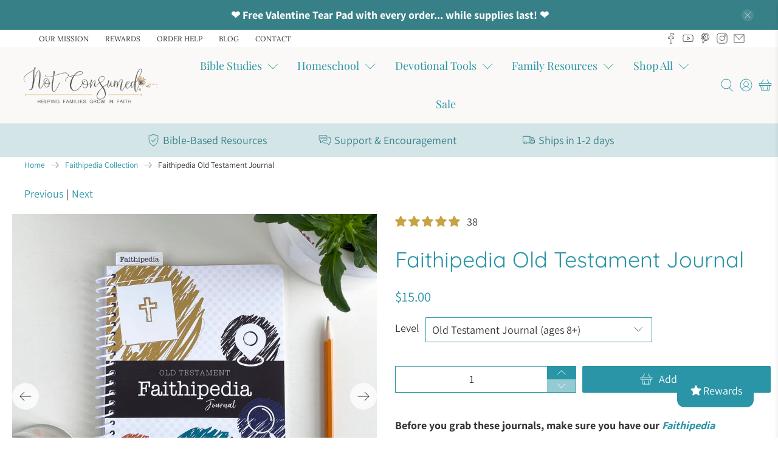

--- FILE ---
content_type: text/html; charset=utf-8
request_url: https://store.notconsumed.com/collections/faithipedia-collection/products/faithipedia-old-testament-journals-daily-apologetics-for-families
body_size: 128250
content:




       <!doctype html>
<html class="no-js no-touch" lang="en">
<head>
  

       <meta name="facebook-domain-verification" content="g7kqhl34zlf4m0njnyzgqfiqqj6qqj" />

  
<!-- SEO - All in One -->
<title>Faithipedia Old Testament Journal | Not Consumed</title>
<meta name="description" content="Take your Faithipedia learning to the next level with our Faithipedia Old Testament Journal! Includes prompts, activities, stickers, &amp; questions for kids." /> 
<meta name="robots" content="index"> 
<meta name="robots" content="follow">

 
<script type="application/ld+json">
{
	"@context": "http://schema.org",
	"@type": "Organization",
	"url": "http://store.notconsumed.com"}
</script>

<script type="application/ld+json">
{
  "@context": "http://www.schema.org",
  "@type": "Store","name": "Not Consumed","url": "https://store.notconsumed.com","image": "https://cdn.shopify.com/s/files/1/1483/4058/files/logo_with_trademark_1c9e3e6b-e6f8-46a1-884b-fb057bd90a2d_1600x.png?v=1594514123","description": "We help families GROW in faith so they are #NotConsumed by life. We provide Bible studies for kids, kids devotionals, homeschool resources, and sibling solutions.","priceRange":"0-500"
,"telephone": "864-469-7362","address": {
    "@type": "PostalAddress","streetAddress": "428 South Buncombe Road","addressLocality": "Greer","addressRegion": "South Carolina","postalCode": "29650","addressCountry": "United States"},"geo": {
    "@type": "GeoCoordinates",
    "latitude": "34.9323789",
    "longitude": "-82.2529733"
  }}
</script> 
<script type="application/ld+json">
{
   "@context": "http://schema.org",
   "@type": "WebSite",
   "url": "https://store.notconsumed.com/",
   "potentialAction": {
     "@type": "SearchAction",
     "target": "https://store.notconsumed.com/search?q={search_term_string}",
     "query-input": "required name=search_term_string"
   }
}
</script> 
<script type="application/ld+json">
{
	"@context": "http://schema.org",
	"@type": "Product",
    "brand": {
		"@type": "Brand",
		"name": "Not Consumed"
	},
	"@id" : "https:\/\/store.notconsumed.com\/products\/faithipedia-old-testament-journals-daily-apologetics-for-families",
	"sku": "H-FPJ-OT",
	"description": "Take your Faithipedia learning to the next level with our Faithipedia Old Testament Journal! Includes prompts, activities, stickers, \u0026amp;amp; questions for kids.",
	"url": "https:\/\/store.notconsumed.com\/products\/faithipedia-old-testament-journals-daily-apologetics-for-families",
	"name": "Faithipedia Old Testament Journal","image": "https://store.notconsumed.com/cdn/shop/products/FPOT-Journal-Covers_grande.jpg?v=1649175073","offers": {
		"@type": "Offer",
		"url" :"https:\/\/store.notconsumed.com\/products\/faithipedia-old-testament-journals-daily-apologetics-for-families",		
        "image": "https://store.notconsumed.com/cdn/shop/products/FPOT-Journal-Covers_grande.jpg?v=1649175073",		
        "sku" :"H-FPJ-OT",
		"price": "15.00",
		"priceCurrency": "USD",
		"availability": "InStock",
        "priceValidUntil" : "2027-01-19"
         
   		,"gtin12" : "683950628076"
  		
	}}
</script> 
<!-- End - SEO - All in One -->
  

       <!-- begin Convert Experiences code-->
  

       <!--<script type="text/javascript" src="//cdn-4.convertexperiments.com/js/10004097-10007624.js"></script>-->
  

       <!-- end Convert Experiences code -->
  

       <!-- Varify.io® code for Not Consumed-->
  

       <script>
    window.varify = window.varify || {};
    window.varify.iid = 3678;
  

      </script>
  

       <script src="https://app.varify.io/varify.js"></script>

<script>
var head = document.head;
var script = document.createElement('script');
script.type = 'text/javascript';
script.src = "https://180560.t.hyros.com/v1/lst/universal-script?ph=08f4a98ae79d0d9f4324836dd7372c913f9667a1f9b267db234c7d5cd103fd1c&tag=!clicked&origin=SHOPIFY&ref_url=" + encodeURI(document.URL) ;
head.appendChild(script);
</script>
  

       <meta name="google-site-verification" content="AKFu8TyddW8nSo6FvYxXwGqbcjjF-Vnoc4Q7l4qB2YA" />
  

       <meta name="facebook-domain-verification" content="yteybt2v69h0mt9pbqodjpueu092dw" />
  

       <!-- Global site tag (gtag.js) - Google Analytics -->
  

       <script async src="https://www.googletagmanager.com/gtag/js?id=G-YWC7JX9KFK"></script>
  

       <script>
    window.dataLayer = window.dataLayer || [];
    function gtag(){dataLayer.push(arguments);}
    gtag('js', new Date());

    gtag('config', 'G-YWC7JX9KFK');
  

      </script>
  

       <script>
    window.Store = window.Store || {};
    window.Store.id = 14834058;
  

      </script>
  

       <script src="https://analytics.ahrefs.com/analytics.js" data-key="p6tMkLR5b3NV84Qi46+XAg" async></script>
  

       <meta charset="utf-8">
  

       <meta http-equiv="cleartype" content="on">
  

       <meta name="robots" content="index,follow">
  

       <meta name="viewport" content="width=device-width,initial-scale=1">
  

       <meta name="theme-color" content="rgba(0,0,0,0)">
  

       <link rel="canonical" href="https://store.notconsumed.com/products/faithipedia-old-testament-journals-daily-apologetics-for-families"><title>Faithipedia Old Testament Journal | Not Consumed</title>
  

       <!-- DNS prefetches -->
  

       <link rel="dns-prefetch" href="https://cdn.shopify.com">
  

       <link rel="dns-prefetch" href="https://fonts.shopify.com">
  

       <link rel="dns-prefetch" href="https://monorail-edge.shopifysvc.com">
  

       <link rel="dns-prefetch" href="https://ajax.googleapis.com">
  

       <link rel="dns-prefetch" href="https://productreviews.shopifycdn.com">
  

       <!-- Preconnects -->
  

       <link rel="preconnect" href="https://cdn.shopify.com" crossorigin>
  

       <link rel="preconnect" href="https://fonts.shopify.com" crossorigin>
  

       <link rel="preconnect" href="https://monorail-edge.shopifysvc.com">
  

       <link rel="preconnect" href="https://ajax.googleapis.com">
  

       <!-- Preloads -->
  

       <!-- Preload CSS -->
  

       <link rel="preload" href="//store.notconsumed.com/cdn/shop/t/115/assets/fancybox.css?v=30466120580444283401753451979" as="style">
  

       <link rel="preload" href="//store.notconsumed.com/cdn/shop/t/115/assets/styles.css?v=117306141006796296071761967712" as="style">
  

       <link rel="preload" href="//store.notconsumed.com/cdn/shop/t/115/assets/ysw-styles.css?v=105068595320028237481753452401" as="style">
  

       <!-- Preload JS -->
  

       <link rel="preload" href="//store.notconsumed.com/cdn/shop/t/115/assets/vendors.js?v=11282825012671617991753452398" as="script">
  

       <link rel="preload" href="//store.notconsumed.com/cdn/shop/t/115/assets/utilities.js?v=99321087615999730821753452397" as="script">
  

       <link rel="preload" href="//store.notconsumed.com/cdn/shop/t/115/assets/app.js?v=115740781135518117041753452463" as="script">
  

       <script src="https://ajax.googleapis.com/ajax/libs/jquery/3.3.1/jquery.min.js"></script>
  

       <link rel="preload" href="/services/javascripts/currencies.js" as="script">
  

       <link rel="preload" href="//store.notconsumed.com/cdn/shop/t/115/assets/currencyConversion.js?v=131509219858779596601753451974" as="script">
  

       <!-- CSS for Flex -->
  

       <link rel="stylesheet" href="//store.notconsumed.com/cdn/shop/t/115/assets/fancybox.css?v=30466120580444283401753451979">
  

       <link rel="stylesheet" href="//store.notconsumed.com/cdn/shop/t/115/assets/styles.css?v=117306141006796296071761967712">
  

       <link rel="stylesheet" href="//store.notconsumed.com/cdn/shop/t/115/assets/ysw-styles.css?v=105068595320028237481753452401">
  

       <script>
    window.PXUTheme = window.PXUTheme || {};
    window.PXUTheme.version = '3.5.0';
    window.PXUTheme.name = 'Flex';
  

      </script>
  
<link href="//store.notconsumed.com/cdn/shop/t/115/assets/ysw-main.min.css?v=29257437666180508171753452400" rel="stylesheet" type="text/css" media="all" /><script>
    

window.PXUTheme = window.PXUTheme || {};


window.PXUTheme.info = {
  name: 'Flex',
  version: '3.0.0'
}


window.PXUTheme.currency = {};
window.PXUTheme.currency.show_multiple_currencies = false;
window.PXUTheme.currency.presentment_currency = "USD";
window.PXUTheme.currency.default_currency = "USD";
window.PXUTheme.currency.display_format = "money_format";
window.PXUTheme.currency.money_format = "${{amount}}";
window.PXUTheme.currency.money_format_no_currency = "${{amount}}";
window.PXUTheme.currency.money_format_currency = "${{amount}} USD";
window.PXUTheme.currency.native_multi_currency = false;
window.PXUTheme.currency.iso_code = "USD";
window.PXUTheme.currency.symbol = "$";



window.PXUTheme.allCountryOptionTags = "\u003coption value=\"United States\" data-provinces=\"[[\u0026quot;Alabama\u0026quot;,\u0026quot;Alabama\u0026quot;],[\u0026quot;Alaska\u0026quot;,\u0026quot;Alaska\u0026quot;],[\u0026quot;American Samoa\u0026quot;,\u0026quot;American Samoa\u0026quot;],[\u0026quot;Arizona\u0026quot;,\u0026quot;Arizona\u0026quot;],[\u0026quot;Arkansas\u0026quot;,\u0026quot;Arkansas\u0026quot;],[\u0026quot;Armed Forces Americas\u0026quot;,\u0026quot;Armed Forces Americas\u0026quot;],[\u0026quot;Armed Forces Europe\u0026quot;,\u0026quot;Armed Forces Europe\u0026quot;],[\u0026quot;Armed Forces Pacific\u0026quot;,\u0026quot;Armed Forces Pacific\u0026quot;],[\u0026quot;California\u0026quot;,\u0026quot;California\u0026quot;],[\u0026quot;Colorado\u0026quot;,\u0026quot;Colorado\u0026quot;],[\u0026quot;Connecticut\u0026quot;,\u0026quot;Connecticut\u0026quot;],[\u0026quot;Delaware\u0026quot;,\u0026quot;Delaware\u0026quot;],[\u0026quot;District of Columbia\u0026quot;,\u0026quot;Washington DC\u0026quot;],[\u0026quot;Federated States of Micronesia\u0026quot;,\u0026quot;Micronesia\u0026quot;],[\u0026quot;Florida\u0026quot;,\u0026quot;Florida\u0026quot;],[\u0026quot;Georgia\u0026quot;,\u0026quot;Georgia\u0026quot;],[\u0026quot;Guam\u0026quot;,\u0026quot;Guam\u0026quot;],[\u0026quot;Hawaii\u0026quot;,\u0026quot;Hawaii\u0026quot;],[\u0026quot;Idaho\u0026quot;,\u0026quot;Idaho\u0026quot;],[\u0026quot;Illinois\u0026quot;,\u0026quot;Illinois\u0026quot;],[\u0026quot;Indiana\u0026quot;,\u0026quot;Indiana\u0026quot;],[\u0026quot;Iowa\u0026quot;,\u0026quot;Iowa\u0026quot;],[\u0026quot;Kansas\u0026quot;,\u0026quot;Kansas\u0026quot;],[\u0026quot;Kentucky\u0026quot;,\u0026quot;Kentucky\u0026quot;],[\u0026quot;Louisiana\u0026quot;,\u0026quot;Louisiana\u0026quot;],[\u0026quot;Maine\u0026quot;,\u0026quot;Maine\u0026quot;],[\u0026quot;Marshall Islands\u0026quot;,\u0026quot;Marshall Islands\u0026quot;],[\u0026quot;Maryland\u0026quot;,\u0026quot;Maryland\u0026quot;],[\u0026quot;Massachusetts\u0026quot;,\u0026quot;Massachusetts\u0026quot;],[\u0026quot;Michigan\u0026quot;,\u0026quot;Michigan\u0026quot;],[\u0026quot;Minnesota\u0026quot;,\u0026quot;Minnesota\u0026quot;],[\u0026quot;Mississippi\u0026quot;,\u0026quot;Mississippi\u0026quot;],[\u0026quot;Missouri\u0026quot;,\u0026quot;Missouri\u0026quot;],[\u0026quot;Montana\u0026quot;,\u0026quot;Montana\u0026quot;],[\u0026quot;Nebraska\u0026quot;,\u0026quot;Nebraska\u0026quot;],[\u0026quot;Nevada\u0026quot;,\u0026quot;Nevada\u0026quot;],[\u0026quot;New Hampshire\u0026quot;,\u0026quot;New Hampshire\u0026quot;],[\u0026quot;New Jersey\u0026quot;,\u0026quot;New Jersey\u0026quot;],[\u0026quot;New Mexico\u0026quot;,\u0026quot;New Mexico\u0026quot;],[\u0026quot;New York\u0026quot;,\u0026quot;New York\u0026quot;],[\u0026quot;North Carolina\u0026quot;,\u0026quot;North Carolina\u0026quot;],[\u0026quot;North Dakota\u0026quot;,\u0026quot;North Dakota\u0026quot;],[\u0026quot;Northern Mariana Islands\u0026quot;,\u0026quot;Northern Mariana Islands\u0026quot;],[\u0026quot;Ohio\u0026quot;,\u0026quot;Ohio\u0026quot;],[\u0026quot;Oklahoma\u0026quot;,\u0026quot;Oklahoma\u0026quot;],[\u0026quot;Oregon\u0026quot;,\u0026quot;Oregon\u0026quot;],[\u0026quot;Palau\u0026quot;,\u0026quot;Palau\u0026quot;],[\u0026quot;Pennsylvania\u0026quot;,\u0026quot;Pennsylvania\u0026quot;],[\u0026quot;Puerto Rico\u0026quot;,\u0026quot;Puerto Rico\u0026quot;],[\u0026quot;Rhode Island\u0026quot;,\u0026quot;Rhode Island\u0026quot;],[\u0026quot;South Carolina\u0026quot;,\u0026quot;South Carolina\u0026quot;],[\u0026quot;South Dakota\u0026quot;,\u0026quot;South Dakota\u0026quot;],[\u0026quot;Tennessee\u0026quot;,\u0026quot;Tennessee\u0026quot;],[\u0026quot;Texas\u0026quot;,\u0026quot;Texas\u0026quot;],[\u0026quot;Utah\u0026quot;,\u0026quot;Utah\u0026quot;],[\u0026quot;Vermont\u0026quot;,\u0026quot;Vermont\u0026quot;],[\u0026quot;Virgin Islands\u0026quot;,\u0026quot;U.S. Virgin Islands\u0026quot;],[\u0026quot;Virginia\u0026quot;,\u0026quot;Virginia\u0026quot;],[\u0026quot;Washington\u0026quot;,\u0026quot;Washington\u0026quot;],[\u0026quot;West Virginia\u0026quot;,\u0026quot;West Virginia\u0026quot;],[\u0026quot;Wisconsin\u0026quot;,\u0026quot;Wisconsin\u0026quot;],[\u0026quot;Wyoming\u0026quot;,\u0026quot;Wyoming\u0026quot;]]\"\u003eUnited States\u003c\/option\u003e\n\u003coption value=\"Canada\" data-provinces=\"[[\u0026quot;Alberta\u0026quot;,\u0026quot;Alberta\u0026quot;],[\u0026quot;British Columbia\u0026quot;,\u0026quot;British Columbia\u0026quot;],[\u0026quot;Manitoba\u0026quot;,\u0026quot;Manitoba\u0026quot;],[\u0026quot;New Brunswick\u0026quot;,\u0026quot;New Brunswick\u0026quot;],[\u0026quot;Newfoundland and Labrador\u0026quot;,\u0026quot;Newfoundland and Labrador\u0026quot;],[\u0026quot;Northwest Territories\u0026quot;,\u0026quot;Northwest Territories\u0026quot;],[\u0026quot;Nova Scotia\u0026quot;,\u0026quot;Nova Scotia\u0026quot;],[\u0026quot;Nunavut\u0026quot;,\u0026quot;Nunavut\u0026quot;],[\u0026quot;Ontario\u0026quot;,\u0026quot;Ontario\u0026quot;],[\u0026quot;Prince Edward Island\u0026quot;,\u0026quot;Prince Edward Island\u0026quot;],[\u0026quot;Quebec\u0026quot;,\u0026quot;Quebec\u0026quot;],[\u0026quot;Saskatchewan\u0026quot;,\u0026quot;Saskatchewan\u0026quot;],[\u0026quot;Yukon\u0026quot;,\u0026quot;Yukon\u0026quot;]]\"\u003eCanada\u003c\/option\u003e\n\u003coption value=\"Australia\" data-provinces=\"[[\u0026quot;Australian Capital Territory\u0026quot;,\u0026quot;Australian Capital Territory\u0026quot;],[\u0026quot;New South Wales\u0026quot;,\u0026quot;New South Wales\u0026quot;],[\u0026quot;Northern Territory\u0026quot;,\u0026quot;Northern Territory\u0026quot;],[\u0026quot;Queensland\u0026quot;,\u0026quot;Queensland\u0026quot;],[\u0026quot;South Australia\u0026quot;,\u0026quot;South Australia\u0026quot;],[\u0026quot;Tasmania\u0026quot;,\u0026quot;Tasmania\u0026quot;],[\u0026quot;Victoria\u0026quot;,\u0026quot;Victoria\u0026quot;],[\u0026quot;Western Australia\u0026quot;,\u0026quot;Western Australia\u0026quot;]]\"\u003eAustralia\u003c\/option\u003e\n\u003coption value=\"United Kingdom\" data-provinces=\"[[\u0026quot;British Forces\u0026quot;,\u0026quot;British Forces\u0026quot;],[\u0026quot;England\u0026quot;,\u0026quot;England\u0026quot;],[\u0026quot;Northern Ireland\u0026quot;,\u0026quot;Northern Ireland\u0026quot;],[\u0026quot;Scotland\u0026quot;,\u0026quot;Scotland\u0026quot;],[\u0026quot;Wales\u0026quot;,\u0026quot;Wales\u0026quot;]]\"\u003eUnited Kingdom\u003c\/option\u003e\n\u003coption value=\"---\" data-provinces=\"[]\"\u003e---\u003c\/option\u003e\n\u003coption value=\"Afghanistan\" data-provinces=\"[]\"\u003eAfghanistan\u003c\/option\u003e\n\u003coption value=\"Aland Islands\" data-provinces=\"[]\"\u003eÅland Islands\u003c\/option\u003e\n\u003coption value=\"Albania\" data-provinces=\"[]\"\u003eAlbania\u003c\/option\u003e\n\u003coption value=\"Algeria\" data-provinces=\"[]\"\u003eAlgeria\u003c\/option\u003e\n\u003coption value=\"Andorra\" data-provinces=\"[]\"\u003eAndorra\u003c\/option\u003e\n\u003coption value=\"Angola\" data-provinces=\"[]\"\u003eAngola\u003c\/option\u003e\n\u003coption value=\"Anguilla\" data-provinces=\"[]\"\u003eAnguilla\u003c\/option\u003e\n\u003coption value=\"Antigua And Barbuda\" data-provinces=\"[]\"\u003eAntigua \u0026 Barbuda\u003c\/option\u003e\n\u003coption value=\"Argentina\" data-provinces=\"[[\u0026quot;Buenos Aires\u0026quot;,\u0026quot;Buenos Aires Province\u0026quot;],[\u0026quot;Catamarca\u0026quot;,\u0026quot;Catamarca\u0026quot;],[\u0026quot;Chaco\u0026quot;,\u0026quot;Chaco\u0026quot;],[\u0026quot;Chubut\u0026quot;,\u0026quot;Chubut\u0026quot;],[\u0026quot;Ciudad Autónoma de Buenos Aires\u0026quot;,\u0026quot;Buenos Aires (Autonomous City)\u0026quot;],[\u0026quot;Corrientes\u0026quot;,\u0026quot;Corrientes\u0026quot;],[\u0026quot;Córdoba\u0026quot;,\u0026quot;Córdoba\u0026quot;],[\u0026quot;Entre Ríos\u0026quot;,\u0026quot;Entre Ríos\u0026quot;],[\u0026quot;Formosa\u0026quot;,\u0026quot;Formosa\u0026quot;],[\u0026quot;Jujuy\u0026quot;,\u0026quot;Jujuy\u0026quot;],[\u0026quot;La Pampa\u0026quot;,\u0026quot;La Pampa\u0026quot;],[\u0026quot;La Rioja\u0026quot;,\u0026quot;La Rioja\u0026quot;],[\u0026quot;Mendoza\u0026quot;,\u0026quot;Mendoza\u0026quot;],[\u0026quot;Misiones\u0026quot;,\u0026quot;Misiones\u0026quot;],[\u0026quot;Neuquén\u0026quot;,\u0026quot;Neuquén\u0026quot;],[\u0026quot;Río Negro\u0026quot;,\u0026quot;Río Negro\u0026quot;],[\u0026quot;Salta\u0026quot;,\u0026quot;Salta\u0026quot;],[\u0026quot;San Juan\u0026quot;,\u0026quot;San Juan\u0026quot;],[\u0026quot;San Luis\u0026quot;,\u0026quot;San Luis\u0026quot;],[\u0026quot;Santa Cruz\u0026quot;,\u0026quot;Santa Cruz\u0026quot;],[\u0026quot;Santa Fe\u0026quot;,\u0026quot;Santa Fe\u0026quot;],[\u0026quot;Santiago Del Estero\u0026quot;,\u0026quot;Santiago del Estero\u0026quot;],[\u0026quot;Tierra Del Fuego\u0026quot;,\u0026quot;Tierra del Fuego\u0026quot;],[\u0026quot;Tucumán\u0026quot;,\u0026quot;Tucumán\u0026quot;]]\"\u003eArgentina\u003c\/option\u003e\n\u003coption value=\"Armenia\" data-provinces=\"[]\"\u003eArmenia\u003c\/option\u003e\n\u003coption value=\"Aruba\" data-provinces=\"[]\"\u003eAruba\u003c\/option\u003e\n\u003coption value=\"Ascension Island\" data-provinces=\"[]\"\u003eAscension Island\u003c\/option\u003e\n\u003coption value=\"Australia\" data-provinces=\"[[\u0026quot;Australian Capital Territory\u0026quot;,\u0026quot;Australian Capital Territory\u0026quot;],[\u0026quot;New South Wales\u0026quot;,\u0026quot;New South Wales\u0026quot;],[\u0026quot;Northern Territory\u0026quot;,\u0026quot;Northern Territory\u0026quot;],[\u0026quot;Queensland\u0026quot;,\u0026quot;Queensland\u0026quot;],[\u0026quot;South Australia\u0026quot;,\u0026quot;South Australia\u0026quot;],[\u0026quot;Tasmania\u0026quot;,\u0026quot;Tasmania\u0026quot;],[\u0026quot;Victoria\u0026quot;,\u0026quot;Victoria\u0026quot;],[\u0026quot;Western Australia\u0026quot;,\u0026quot;Western Australia\u0026quot;]]\"\u003eAustralia\u003c\/option\u003e\n\u003coption value=\"Austria\" data-provinces=\"[]\"\u003eAustria\u003c\/option\u003e\n\u003coption value=\"Azerbaijan\" data-provinces=\"[]\"\u003eAzerbaijan\u003c\/option\u003e\n\u003coption value=\"Bahamas\" data-provinces=\"[]\"\u003eBahamas\u003c\/option\u003e\n\u003coption value=\"Bahrain\" data-provinces=\"[]\"\u003eBahrain\u003c\/option\u003e\n\u003coption value=\"Bangladesh\" data-provinces=\"[]\"\u003eBangladesh\u003c\/option\u003e\n\u003coption value=\"Barbados\" data-provinces=\"[]\"\u003eBarbados\u003c\/option\u003e\n\u003coption value=\"Belarus\" data-provinces=\"[]\"\u003eBelarus\u003c\/option\u003e\n\u003coption value=\"Belgium\" data-provinces=\"[]\"\u003eBelgium\u003c\/option\u003e\n\u003coption value=\"Belize\" data-provinces=\"[]\"\u003eBelize\u003c\/option\u003e\n\u003coption value=\"Benin\" data-provinces=\"[]\"\u003eBenin\u003c\/option\u003e\n\u003coption value=\"Bermuda\" data-provinces=\"[]\"\u003eBermuda\u003c\/option\u003e\n\u003coption value=\"Bhutan\" data-provinces=\"[]\"\u003eBhutan\u003c\/option\u003e\n\u003coption value=\"Bolivia\" data-provinces=\"[]\"\u003eBolivia\u003c\/option\u003e\n\u003coption value=\"Bosnia And Herzegovina\" data-provinces=\"[]\"\u003eBosnia \u0026 Herzegovina\u003c\/option\u003e\n\u003coption value=\"Botswana\" data-provinces=\"[]\"\u003eBotswana\u003c\/option\u003e\n\u003coption value=\"Brazil\" data-provinces=\"[[\u0026quot;Acre\u0026quot;,\u0026quot;Acre\u0026quot;],[\u0026quot;Alagoas\u0026quot;,\u0026quot;Alagoas\u0026quot;],[\u0026quot;Amapá\u0026quot;,\u0026quot;Amapá\u0026quot;],[\u0026quot;Amazonas\u0026quot;,\u0026quot;Amazonas\u0026quot;],[\u0026quot;Bahia\u0026quot;,\u0026quot;Bahia\u0026quot;],[\u0026quot;Ceará\u0026quot;,\u0026quot;Ceará\u0026quot;],[\u0026quot;Distrito Federal\u0026quot;,\u0026quot;Federal District\u0026quot;],[\u0026quot;Espírito Santo\u0026quot;,\u0026quot;Espírito Santo\u0026quot;],[\u0026quot;Goiás\u0026quot;,\u0026quot;Goiás\u0026quot;],[\u0026quot;Maranhão\u0026quot;,\u0026quot;Maranhão\u0026quot;],[\u0026quot;Mato Grosso\u0026quot;,\u0026quot;Mato Grosso\u0026quot;],[\u0026quot;Mato Grosso do Sul\u0026quot;,\u0026quot;Mato Grosso do Sul\u0026quot;],[\u0026quot;Minas Gerais\u0026quot;,\u0026quot;Minas Gerais\u0026quot;],[\u0026quot;Paraná\u0026quot;,\u0026quot;Paraná\u0026quot;],[\u0026quot;Paraíba\u0026quot;,\u0026quot;Paraíba\u0026quot;],[\u0026quot;Pará\u0026quot;,\u0026quot;Pará\u0026quot;],[\u0026quot;Pernambuco\u0026quot;,\u0026quot;Pernambuco\u0026quot;],[\u0026quot;Piauí\u0026quot;,\u0026quot;Piauí\u0026quot;],[\u0026quot;Rio Grande do Norte\u0026quot;,\u0026quot;Rio Grande do Norte\u0026quot;],[\u0026quot;Rio Grande do Sul\u0026quot;,\u0026quot;Rio Grande do Sul\u0026quot;],[\u0026quot;Rio de Janeiro\u0026quot;,\u0026quot;Rio de Janeiro\u0026quot;],[\u0026quot;Rondônia\u0026quot;,\u0026quot;Rondônia\u0026quot;],[\u0026quot;Roraima\u0026quot;,\u0026quot;Roraima\u0026quot;],[\u0026quot;Santa Catarina\u0026quot;,\u0026quot;Santa Catarina\u0026quot;],[\u0026quot;Sergipe\u0026quot;,\u0026quot;Sergipe\u0026quot;],[\u0026quot;São Paulo\u0026quot;,\u0026quot;São Paulo\u0026quot;],[\u0026quot;Tocantins\u0026quot;,\u0026quot;Tocantins\u0026quot;]]\"\u003eBrazil\u003c\/option\u003e\n\u003coption value=\"British Indian Ocean Territory\" data-provinces=\"[]\"\u003eBritish Indian Ocean Territory\u003c\/option\u003e\n\u003coption value=\"Virgin Islands, British\" data-provinces=\"[]\"\u003eBritish Virgin Islands\u003c\/option\u003e\n\u003coption value=\"Brunei\" data-provinces=\"[]\"\u003eBrunei\u003c\/option\u003e\n\u003coption value=\"Bulgaria\" data-provinces=\"[]\"\u003eBulgaria\u003c\/option\u003e\n\u003coption value=\"Burkina Faso\" data-provinces=\"[]\"\u003eBurkina Faso\u003c\/option\u003e\n\u003coption value=\"Burundi\" data-provinces=\"[]\"\u003eBurundi\u003c\/option\u003e\n\u003coption value=\"Cambodia\" data-provinces=\"[]\"\u003eCambodia\u003c\/option\u003e\n\u003coption value=\"Republic of Cameroon\" data-provinces=\"[]\"\u003eCameroon\u003c\/option\u003e\n\u003coption value=\"Canada\" data-provinces=\"[[\u0026quot;Alberta\u0026quot;,\u0026quot;Alberta\u0026quot;],[\u0026quot;British Columbia\u0026quot;,\u0026quot;British Columbia\u0026quot;],[\u0026quot;Manitoba\u0026quot;,\u0026quot;Manitoba\u0026quot;],[\u0026quot;New Brunswick\u0026quot;,\u0026quot;New Brunswick\u0026quot;],[\u0026quot;Newfoundland and Labrador\u0026quot;,\u0026quot;Newfoundland and Labrador\u0026quot;],[\u0026quot;Northwest Territories\u0026quot;,\u0026quot;Northwest Territories\u0026quot;],[\u0026quot;Nova Scotia\u0026quot;,\u0026quot;Nova Scotia\u0026quot;],[\u0026quot;Nunavut\u0026quot;,\u0026quot;Nunavut\u0026quot;],[\u0026quot;Ontario\u0026quot;,\u0026quot;Ontario\u0026quot;],[\u0026quot;Prince Edward Island\u0026quot;,\u0026quot;Prince Edward Island\u0026quot;],[\u0026quot;Quebec\u0026quot;,\u0026quot;Quebec\u0026quot;],[\u0026quot;Saskatchewan\u0026quot;,\u0026quot;Saskatchewan\u0026quot;],[\u0026quot;Yukon\u0026quot;,\u0026quot;Yukon\u0026quot;]]\"\u003eCanada\u003c\/option\u003e\n\u003coption value=\"Cape Verde\" data-provinces=\"[]\"\u003eCape Verde\u003c\/option\u003e\n\u003coption value=\"Caribbean Netherlands\" data-provinces=\"[]\"\u003eCaribbean Netherlands\u003c\/option\u003e\n\u003coption value=\"Cayman Islands\" data-provinces=\"[]\"\u003eCayman Islands\u003c\/option\u003e\n\u003coption value=\"Central African Republic\" data-provinces=\"[]\"\u003eCentral African Republic\u003c\/option\u003e\n\u003coption value=\"Chad\" data-provinces=\"[]\"\u003eChad\u003c\/option\u003e\n\u003coption value=\"Chile\" data-provinces=\"[[\u0026quot;Antofagasta\u0026quot;,\u0026quot;Antofagasta\u0026quot;],[\u0026quot;Araucanía\u0026quot;,\u0026quot;Araucanía\u0026quot;],[\u0026quot;Arica and Parinacota\u0026quot;,\u0026quot;Arica y Parinacota\u0026quot;],[\u0026quot;Atacama\u0026quot;,\u0026quot;Atacama\u0026quot;],[\u0026quot;Aysén\u0026quot;,\u0026quot;Aysén\u0026quot;],[\u0026quot;Biobío\u0026quot;,\u0026quot;Bío Bío\u0026quot;],[\u0026quot;Coquimbo\u0026quot;,\u0026quot;Coquimbo\u0026quot;],[\u0026quot;Los Lagos\u0026quot;,\u0026quot;Los Lagos\u0026quot;],[\u0026quot;Los Ríos\u0026quot;,\u0026quot;Los Ríos\u0026quot;],[\u0026quot;Magallanes\u0026quot;,\u0026quot;Magallanes Region\u0026quot;],[\u0026quot;Maule\u0026quot;,\u0026quot;Maule\u0026quot;],[\u0026quot;O\u0026#39;Higgins\u0026quot;,\u0026quot;Libertador General Bernardo O’Higgins\u0026quot;],[\u0026quot;Santiago\u0026quot;,\u0026quot;Santiago Metropolitan\u0026quot;],[\u0026quot;Tarapacá\u0026quot;,\u0026quot;Tarapacá\u0026quot;],[\u0026quot;Valparaíso\u0026quot;,\u0026quot;Valparaíso\u0026quot;],[\u0026quot;Ñuble\u0026quot;,\u0026quot;Ñuble\u0026quot;]]\"\u003eChile\u003c\/option\u003e\n\u003coption value=\"China\" data-provinces=\"[[\u0026quot;Anhui\u0026quot;,\u0026quot;Anhui\u0026quot;],[\u0026quot;Beijing\u0026quot;,\u0026quot;Beijing\u0026quot;],[\u0026quot;Chongqing\u0026quot;,\u0026quot;Chongqing\u0026quot;],[\u0026quot;Fujian\u0026quot;,\u0026quot;Fujian\u0026quot;],[\u0026quot;Gansu\u0026quot;,\u0026quot;Gansu\u0026quot;],[\u0026quot;Guangdong\u0026quot;,\u0026quot;Guangdong\u0026quot;],[\u0026quot;Guangxi\u0026quot;,\u0026quot;Guangxi\u0026quot;],[\u0026quot;Guizhou\u0026quot;,\u0026quot;Guizhou\u0026quot;],[\u0026quot;Hainan\u0026quot;,\u0026quot;Hainan\u0026quot;],[\u0026quot;Hebei\u0026quot;,\u0026quot;Hebei\u0026quot;],[\u0026quot;Heilongjiang\u0026quot;,\u0026quot;Heilongjiang\u0026quot;],[\u0026quot;Henan\u0026quot;,\u0026quot;Henan\u0026quot;],[\u0026quot;Hubei\u0026quot;,\u0026quot;Hubei\u0026quot;],[\u0026quot;Hunan\u0026quot;,\u0026quot;Hunan\u0026quot;],[\u0026quot;Inner Mongolia\u0026quot;,\u0026quot;Inner Mongolia\u0026quot;],[\u0026quot;Jiangsu\u0026quot;,\u0026quot;Jiangsu\u0026quot;],[\u0026quot;Jiangxi\u0026quot;,\u0026quot;Jiangxi\u0026quot;],[\u0026quot;Jilin\u0026quot;,\u0026quot;Jilin\u0026quot;],[\u0026quot;Liaoning\u0026quot;,\u0026quot;Liaoning\u0026quot;],[\u0026quot;Ningxia\u0026quot;,\u0026quot;Ningxia\u0026quot;],[\u0026quot;Qinghai\u0026quot;,\u0026quot;Qinghai\u0026quot;],[\u0026quot;Shaanxi\u0026quot;,\u0026quot;Shaanxi\u0026quot;],[\u0026quot;Shandong\u0026quot;,\u0026quot;Shandong\u0026quot;],[\u0026quot;Shanghai\u0026quot;,\u0026quot;Shanghai\u0026quot;],[\u0026quot;Shanxi\u0026quot;,\u0026quot;Shanxi\u0026quot;],[\u0026quot;Sichuan\u0026quot;,\u0026quot;Sichuan\u0026quot;],[\u0026quot;Tianjin\u0026quot;,\u0026quot;Tianjin\u0026quot;],[\u0026quot;Xinjiang\u0026quot;,\u0026quot;Xinjiang\u0026quot;],[\u0026quot;Xizang\u0026quot;,\u0026quot;Tibet\u0026quot;],[\u0026quot;Yunnan\u0026quot;,\u0026quot;Yunnan\u0026quot;],[\u0026quot;Zhejiang\u0026quot;,\u0026quot;Zhejiang\u0026quot;]]\"\u003eChina\u003c\/option\u003e\n\u003coption value=\"Christmas Island\" data-provinces=\"[]\"\u003eChristmas Island\u003c\/option\u003e\n\u003coption value=\"Cocos (Keeling) Islands\" data-provinces=\"[]\"\u003eCocos (Keeling) Islands\u003c\/option\u003e\n\u003coption value=\"Colombia\" data-provinces=\"[[\u0026quot;Amazonas\u0026quot;,\u0026quot;Amazonas\u0026quot;],[\u0026quot;Antioquia\u0026quot;,\u0026quot;Antioquia\u0026quot;],[\u0026quot;Arauca\u0026quot;,\u0026quot;Arauca\u0026quot;],[\u0026quot;Atlántico\u0026quot;,\u0026quot;Atlántico\u0026quot;],[\u0026quot;Bogotá, D.C.\u0026quot;,\u0026quot;Capital District\u0026quot;],[\u0026quot;Bolívar\u0026quot;,\u0026quot;Bolívar\u0026quot;],[\u0026quot;Boyacá\u0026quot;,\u0026quot;Boyacá\u0026quot;],[\u0026quot;Caldas\u0026quot;,\u0026quot;Caldas\u0026quot;],[\u0026quot;Caquetá\u0026quot;,\u0026quot;Caquetá\u0026quot;],[\u0026quot;Casanare\u0026quot;,\u0026quot;Casanare\u0026quot;],[\u0026quot;Cauca\u0026quot;,\u0026quot;Cauca\u0026quot;],[\u0026quot;Cesar\u0026quot;,\u0026quot;Cesar\u0026quot;],[\u0026quot;Chocó\u0026quot;,\u0026quot;Chocó\u0026quot;],[\u0026quot;Cundinamarca\u0026quot;,\u0026quot;Cundinamarca\u0026quot;],[\u0026quot;Córdoba\u0026quot;,\u0026quot;Córdoba\u0026quot;],[\u0026quot;Guainía\u0026quot;,\u0026quot;Guainía\u0026quot;],[\u0026quot;Guaviare\u0026quot;,\u0026quot;Guaviare\u0026quot;],[\u0026quot;Huila\u0026quot;,\u0026quot;Huila\u0026quot;],[\u0026quot;La Guajira\u0026quot;,\u0026quot;La Guajira\u0026quot;],[\u0026quot;Magdalena\u0026quot;,\u0026quot;Magdalena\u0026quot;],[\u0026quot;Meta\u0026quot;,\u0026quot;Meta\u0026quot;],[\u0026quot;Nariño\u0026quot;,\u0026quot;Nariño\u0026quot;],[\u0026quot;Norte de Santander\u0026quot;,\u0026quot;Norte de Santander\u0026quot;],[\u0026quot;Putumayo\u0026quot;,\u0026quot;Putumayo\u0026quot;],[\u0026quot;Quindío\u0026quot;,\u0026quot;Quindío\u0026quot;],[\u0026quot;Risaralda\u0026quot;,\u0026quot;Risaralda\u0026quot;],[\u0026quot;San Andrés, Providencia y Santa Catalina\u0026quot;,\u0026quot;San Andrés \\u0026 Providencia\u0026quot;],[\u0026quot;Santander\u0026quot;,\u0026quot;Santander\u0026quot;],[\u0026quot;Sucre\u0026quot;,\u0026quot;Sucre\u0026quot;],[\u0026quot;Tolima\u0026quot;,\u0026quot;Tolima\u0026quot;],[\u0026quot;Valle del Cauca\u0026quot;,\u0026quot;Valle del Cauca\u0026quot;],[\u0026quot;Vaupés\u0026quot;,\u0026quot;Vaupés\u0026quot;],[\u0026quot;Vichada\u0026quot;,\u0026quot;Vichada\u0026quot;]]\"\u003eColombia\u003c\/option\u003e\n\u003coption value=\"Comoros\" data-provinces=\"[]\"\u003eComoros\u003c\/option\u003e\n\u003coption value=\"Congo\" data-provinces=\"[]\"\u003eCongo - Brazzaville\u003c\/option\u003e\n\u003coption value=\"Congo, The Democratic Republic Of The\" data-provinces=\"[]\"\u003eCongo - Kinshasa\u003c\/option\u003e\n\u003coption value=\"Cook Islands\" data-provinces=\"[]\"\u003eCook Islands\u003c\/option\u003e\n\u003coption value=\"Costa Rica\" data-provinces=\"[[\u0026quot;Alajuela\u0026quot;,\u0026quot;Alajuela\u0026quot;],[\u0026quot;Cartago\u0026quot;,\u0026quot;Cartago\u0026quot;],[\u0026quot;Guanacaste\u0026quot;,\u0026quot;Guanacaste\u0026quot;],[\u0026quot;Heredia\u0026quot;,\u0026quot;Heredia\u0026quot;],[\u0026quot;Limón\u0026quot;,\u0026quot;Limón\u0026quot;],[\u0026quot;Puntarenas\u0026quot;,\u0026quot;Puntarenas\u0026quot;],[\u0026quot;San José\u0026quot;,\u0026quot;San José\u0026quot;]]\"\u003eCosta Rica\u003c\/option\u003e\n\u003coption value=\"Croatia\" data-provinces=\"[]\"\u003eCroatia\u003c\/option\u003e\n\u003coption value=\"Curaçao\" data-provinces=\"[]\"\u003eCuraçao\u003c\/option\u003e\n\u003coption value=\"Cyprus\" data-provinces=\"[]\"\u003eCyprus\u003c\/option\u003e\n\u003coption value=\"Czech Republic\" data-provinces=\"[]\"\u003eCzechia\u003c\/option\u003e\n\u003coption value=\"Côte d'Ivoire\" data-provinces=\"[]\"\u003eCôte d’Ivoire\u003c\/option\u003e\n\u003coption value=\"Denmark\" data-provinces=\"[]\"\u003eDenmark\u003c\/option\u003e\n\u003coption value=\"Djibouti\" data-provinces=\"[]\"\u003eDjibouti\u003c\/option\u003e\n\u003coption value=\"Dominica\" data-provinces=\"[]\"\u003eDominica\u003c\/option\u003e\n\u003coption value=\"Dominican Republic\" data-provinces=\"[]\"\u003eDominican Republic\u003c\/option\u003e\n\u003coption value=\"Ecuador\" data-provinces=\"[]\"\u003eEcuador\u003c\/option\u003e\n\u003coption value=\"Egypt\" data-provinces=\"[[\u0026quot;6th of October\u0026quot;,\u0026quot;6th of October\u0026quot;],[\u0026quot;Al Sharqia\u0026quot;,\u0026quot;Al Sharqia\u0026quot;],[\u0026quot;Alexandria\u0026quot;,\u0026quot;Alexandria\u0026quot;],[\u0026quot;Aswan\u0026quot;,\u0026quot;Aswan\u0026quot;],[\u0026quot;Asyut\u0026quot;,\u0026quot;Asyut\u0026quot;],[\u0026quot;Beheira\u0026quot;,\u0026quot;Beheira\u0026quot;],[\u0026quot;Beni Suef\u0026quot;,\u0026quot;Beni Suef\u0026quot;],[\u0026quot;Cairo\u0026quot;,\u0026quot;Cairo\u0026quot;],[\u0026quot;Dakahlia\u0026quot;,\u0026quot;Dakahlia\u0026quot;],[\u0026quot;Damietta\u0026quot;,\u0026quot;Damietta\u0026quot;],[\u0026quot;Faiyum\u0026quot;,\u0026quot;Faiyum\u0026quot;],[\u0026quot;Gharbia\u0026quot;,\u0026quot;Gharbia\u0026quot;],[\u0026quot;Giza\u0026quot;,\u0026quot;Giza\u0026quot;],[\u0026quot;Helwan\u0026quot;,\u0026quot;Helwan\u0026quot;],[\u0026quot;Ismailia\u0026quot;,\u0026quot;Ismailia\u0026quot;],[\u0026quot;Kafr el-Sheikh\u0026quot;,\u0026quot;Kafr el-Sheikh\u0026quot;],[\u0026quot;Luxor\u0026quot;,\u0026quot;Luxor\u0026quot;],[\u0026quot;Matrouh\u0026quot;,\u0026quot;Matrouh\u0026quot;],[\u0026quot;Minya\u0026quot;,\u0026quot;Minya\u0026quot;],[\u0026quot;Monufia\u0026quot;,\u0026quot;Monufia\u0026quot;],[\u0026quot;New Valley\u0026quot;,\u0026quot;New Valley\u0026quot;],[\u0026quot;North Sinai\u0026quot;,\u0026quot;North Sinai\u0026quot;],[\u0026quot;Port Said\u0026quot;,\u0026quot;Port Said\u0026quot;],[\u0026quot;Qalyubia\u0026quot;,\u0026quot;Qalyubia\u0026quot;],[\u0026quot;Qena\u0026quot;,\u0026quot;Qena\u0026quot;],[\u0026quot;Red Sea\u0026quot;,\u0026quot;Red Sea\u0026quot;],[\u0026quot;Sohag\u0026quot;,\u0026quot;Sohag\u0026quot;],[\u0026quot;South Sinai\u0026quot;,\u0026quot;South Sinai\u0026quot;],[\u0026quot;Suez\u0026quot;,\u0026quot;Suez\u0026quot;]]\"\u003eEgypt\u003c\/option\u003e\n\u003coption value=\"El Salvador\" data-provinces=\"[[\u0026quot;Ahuachapán\u0026quot;,\u0026quot;Ahuachapán\u0026quot;],[\u0026quot;Cabañas\u0026quot;,\u0026quot;Cabañas\u0026quot;],[\u0026quot;Chalatenango\u0026quot;,\u0026quot;Chalatenango\u0026quot;],[\u0026quot;Cuscatlán\u0026quot;,\u0026quot;Cuscatlán\u0026quot;],[\u0026quot;La Libertad\u0026quot;,\u0026quot;La Libertad\u0026quot;],[\u0026quot;La Paz\u0026quot;,\u0026quot;La Paz\u0026quot;],[\u0026quot;La Unión\u0026quot;,\u0026quot;La Unión\u0026quot;],[\u0026quot;Morazán\u0026quot;,\u0026quot;Morazán\u0026quot;],[\u0026quot;San Miguel\u0026quot;,\u0026quot;San Miguel\u0026quot;],[\u0026quot;San Salvador\u0026quot;,\u0026quot;San Salvador\u0026quot;],[\u0026quot;San Vicente\u0026quot;,\u0026quot;San Vicente\u0026quot;],[\u0026quot;Santa Ana\u0026quot;,\u0026quot;Santa Ana\u0026quot;],[\u0026quot;Sonsonate\u0026quot;,\u0026quot;Sonsonate\u0026quot;],[\u0026quot;Usulután\u0026quot;,\u0026quot;Usulután\u0026quot;]]\"\u003eEl Salvador\u003c\/option\u003e\n\u003coption value=\"Equatorial Guinea\" data-provinces=\"[]\"\u003eEquatorial Guinea\u003c\/option\u003e\n\u003coption value=\"Eritrea\" data-provinces=\"[]\"\u003eEritrea\u003c\/option\u003e\n\u003coption value=\"Estonia\" data-provinces=\"[]\"\u003eEstonia\u003c\/option\u003e\n\u003coption value=\"Eswatini\" data-provinces=\"[]\"\u003eEswatini\u003c\/option\u003e\n\u003coption value=\"Ethiopia\" data-provinces=\"[]\"\u003eEthiopia\u003c\/option\u003e\n\u003coption value=\"Falkland Islands (Malvinas)\" data-provinces=\"[]\"\u003eFalkland Islands\u003c\/option\u003e\n\u003coption value=\"Faroe Islands\" data-provinces=\"[]\"\u003eFaroe Islands\u003c\/option\u003e\n\u003coption value=\"Fiji\" data-provinces=\"[]\"\u003eFiji\u003c\/option\u003e\n\u003coption value=\"Finland\" data-provinces=\"[]\"\u003eFinland\u003c\/option\u003e\n\u003coption value=\"France\" data-provinces=\"[]\"\u003eFrance\u003c\/option\u003e\n\u003coption value=\"French Guiana\" data-provinces=\"[]\"\u003eFrench Guiana\u003c\/option\u003e\n\u003coption value=\"French Polynesia\" data-provinces=\"[]\"\u003eFrench Polynesia\u003c\/option\u003e\n\u003coption value=\"French Southern Territories\" data-provinces=\"[]\"\u003eFrench Southern Territories\u003c\/option\u003e\n\u003coption value=\"Gabon\" data-provinces=\"[]\"\u003eGabon\u003c\/option\u003e\n\u003coption value=\"Gambia\" data-provinces=\"[]\"\u003eGambia\u003c\/option\u003e\n\u003coption value=\"Georgia\" data-provinces=\"[]\"\u003eGeorgia\u003c\/option\u003e\n\u003coption value=\"Germany\" data-provinces=\"[]\"\u003eGermany\u003c\/option\u003e\n\u003coption value=\"Ghana\" data-provinces=\"[]\"\u003eGhana\u003c\/option\u003e\n\u003coption value=\"Gibraltar\" data-provinces=\"[]\"\u003eGibraltar\u003c\/option\u003e\n\u003coption value=\"Greece\" data-provinces=\"[]\"\u003eGreece\u003c\/option\u003e\n\u003coption value=\"Greenland\" data-provinces=\"[]\"\u003eGreenland\u003c\/option\u003e\n\u003coption value=\"Grenada\" data-provinces=\"[]\"\u003eGrenada\u003c\/option\u003e\n\u003coption value=\"Guadeloupe\" data-provinces=\"[]\"\u003eGuadeloupe\u003c\/option\u003e\n\u003coption value=\"Guatemala\" data-provinces=\"[[\u0026quot;Alta Verapaz\u0026quot;,\u0026quot;Alta Verapaz\u0026quot;],[\u0026quot;Baja Verapaz\u0026quot;,\u0026quot;Baja Verapaz\u0026quot;],[\u0026quot;Chimaltenango\u0026quot;,\u0026quot;Chimaltenango\u0026quot;],[\u0026quot;Chiquimula\u0026quot;,\u0026quot;Chiquimula\u0026quot;],[\u0026quot;El Progreso\u0026quot;,\u0026quot;El Progreso\u0026quot;],[\u0026quot;Escuintla\u0026quot;,\u0026quot;Escuintla\u0026quot;],[\u0026quot;Guatemala\u0026quot;,\u0026quot;Guatemala\u0026quot;],[\u0026quot;Huehuetenango\u0026quot;,\u0026quot;Huehuetenango\u0026quot;],[\u0026quot;Izabal\u0026quot;,\u0026quot;Izabal\u0026quot;],[\u0026quot;Jalapa\u0026quot;,\u0026quot;Jalapa\u0026quot;],[\u0026quot;Jutiapa\u0026quot;,\u0026quot;Jutiapa\u0026quot;],[\u0026quot;Petén\u0026quot;,\u0026quot;Petén\u0026quot;],[\u0026quot;Quetzaltenango\u0026quot;,\u0026quot;Quetzaltenango\u0026quot;],[\u0026quot;Quiché\u0026quot;,\u0026quot;Quiché\u0026quot;],[\u0026quot;Retalhuleu\u0026quot;,\u0026quot;Retalhuleu\u0026quot;],[\u0026quot;Sacatepéquez\u0026quot;,\u0026quot;Sacatepéquez\u0026quot;],[\u0026quot;San Marcos\u0026quot;,\u0026quot;San Marcos\u0026quot;],[\u0026quot;Santa Rosa\u0026quot;,\u0026quot;Santa Rosa\u0026quot;],[\u0026quot;Sololá\u0026quot;,\u0026quot;Sololá\u0026quot;],[\u0026quot;Suchitepéquez\u0026quot;,\u0026quot;Suchitepéquez\u0026quot;],[\u0026quot;Totonicapán\u0026quot;,\u0026quot;Totonicapán\u0026quot;],[\u0026quot;Zacapa\u0026quot;,\u0026quot;Zacapa\u0026quot;]]\"\u003eGuatemala\u003c\/option\u003e\n\u003coption value=\"Guernsey\" data-provinces=\"[]\"\u003eGuernsey\u003c\/option\u003e\n\u003coption value=\"Guinea\" data-provinces=\"[]\"\u003eGuinea\u003c\/option\u003e\n\u003coption value=\"Guinea Bissau\" data-provinces=\"[]\"\u003eGuinea-Bissau\u003c\/option\u003e\n\u003coption value=\"Guyana\" data-provinces=\"[]\"\u003eGuyana\u003c\/option\u003e\n\u003coption value=\"Haiti\" data-provinces=\"[]\"\u003eHaiti\u003c\/option\u003e\n\u003coption value=\"Honduras\" data-provinces=\"[]\"\u003eHonduras\u003c\/option\u003e\n\u003coption value=\"Hong Kong\" data-provinces=\"[[\u0026quot;Hong Kong Island\u0026quot;,\u0026quot;Hong Kong Island\u0026quot;],[\u0026quot;Kowloon\u0026quot;,\u0026quot;Kowloon\u0026quot;],[\u0026quot;New Territories\u0026quot;,\u0026quot;New Territories\u0026quot;]]\"\u003eHong Kong SAR\u003c\/option\u003e\n\u003coption value=\"Hungary\" data-provinces=\"[]\"\u003eHungary\u003c\/option\u003e\n\u003coption value=\"Iceland\" data-provinces=\"[]\"\u003eIceland\u003c\/option\u003e\n\u003coption value=\"India\" data-provinces=\"[[\u0026quot;Andaman and Nicobar Islands\u0026quot;,\u0026quot;Andaman and Nicobar Islands\u0026quot;],[\u0026quot;Andhra Pradesh\u0026quot;,\u0026quot;Andhra Pradesh\u0026quot;],[\u0026quot;Arunachal Pradesh\u0026quot;,\u0026quot;Arunachal Pradesh\u0026quot;],[\u0026quot;Assam\u0026quot;,\u0026quot;Assam\u0026quot;],[\u0026quot;Bihar\u0026quot;,\u0026quot;Bihar\u0026quot;],[\u0026quot;Chandigarh\u0026quot;,\u0026quot;Chandigarh\u0026quot;],[\u0026quot;Chhattisgarh\u0026quot;,\u0026quot;Chhattisgarh\u0026quot;],[\u0026quot;Dadra and Nagar Haveli\u0026quot;,\u0026quot;Dadra and Nagar Haveli\u0026quot;],[\u0026quot;Daman and Diu\u0026quot;,\u0026quot;Daman and Diu\u0026quot;],[\u0026quot;Delhi\u0026quot;,\u0026quot;Delhi\u0026quot;],[\u0026quot;Goa\u0026quot;,\u0026quot;Goa\u0026quot;],[\u0026quot;Gujarat\u0026quot;,\u0026quot;Gujarat\u0026quot;],[\u0026quot;Haryana\u0026quot;,\u0026quot;Haryana\u0026quot;],[\u0026quot;Himachal Pradesh\u0026quot;,\u0026quot;Himachal Pradesh\u0026quot;],[\u0026quot;Jammu and Kashmir\u0026quot;,\u0026quot;Jammu and Kashmir\u0026quot;],[\u0026quot;Jharkhand\u0026quot;,\u0026quot;Jharkhand\u0026quot;],[\u0026quot;Karnataka\u0026quot;,\u0026quot;Karnataka\u0026quot;],[\u0026quot;Kerala\u0026quot;,\u0026quot;Kerala\u0026quot;],[\u0026quot;Ladakh\u0026quot;,\u0026quot;Ladakh\u0026quot;],[\u0026quot;Lakshadweep\u0026quot;,\u0026quot;Lakshadweep\u0026quot;],[\u0026quot;Madhya Pradesh\u0026quot;,\u0026quot;Madhya Pradesh\u0026quot;],[\u0026quot;Maharashtra\u0026quot;,\u0026quot;Maharashtra\u0026quot;],[\u0026quot;Manipur\u0026quot;,\u0026quot;Manipur\u0026quot;],[\u0026quot;Meghalaya\u0026quot;,\u0026quot;Meghalaya\u0026quot;],[\u0026quot;Mizoram\u0026quot;,\u0026quot;Mizoram\u0026quot;],[\u0026quot;Nagaland\u0026quot;,\u0026quot;Nagaland\u0026quot;],[\u0026quot;Odisha\u0026quot;,\u0026quot;Odisha\u0026quot;],[\u0026quot;Puducherry\u0026quot;,\u0026quot;Puducherry\u0026quot;],[\u0026quot;Punjab\u0026quot;,\u0026quot;Punjab\u0026quot;],[\u0026quot;Rajasthan\u0026quot;,\u0026quot;Rajasthan\u0026quot;],[\u0026quot;Sikkim\u0026quot;,\u0026quot;Sikkim\u0026quot;],[\u0026quot;Tamil Nadu\u0026quot;,\u0026quot;Tamil Nadu\u0026quot;],[\u0026quot;Telangana\u0026quot;,\u0026quot;Telangana\u0026quot;],[\u0026quot;Tripura\u0026quot;,\u0026quot;Tripura\u0026quot;],[\u0026quot;Uttar Pradesh\u0026quot;,\u0026quot;Uttar Pradesh\u0026quot;],[\u0026quot;Uttarakhand\u0026quot;,\u0026quot;Uttarakhand\u0026quot;],[\u0026quot;West Bengal\u0026quot;,\u0026quot;West Bengal\u0026quot;]]\"\u003eIndia\u003c\/option\u003e\n\u003coption value=\"Indonesia\" data-provinces=\"[[\u0026quot;Aceh\u0026quot;,\u0026quot;Aceh\u0026quot;],[\u0026quot;Bali\u0026quot;,\u0026quot;Bali\u0026quot;],[\u0026quot;Bangka Belitung\u0026quot;,\u0026quot;Bangka–Belitung Islands\u0026quot;],[\u0026quot;Banten\u0026quot;,\u0026quot;Banten\u0026quot;],[\u0026quot;Bengkulu\u0026quot;,\u0026quot;Bengkulu\u0026quot;],[\u0026quot;Gorontalo\u0026quot;,\u0026quot;Gorontalo\u0026quot;],[\u0026quot;Jakarta\u0026quot;,\u0026quot;Jakarta\u0026quot;],[\u0026quot;Jambi\u0026quot;,\u0026quot;Jambi\u0026quot;],[\u0026quot;Jawa Barat\u0026quot;,\u0026quot;West Java\u0026quot;],[\u0026quot;Jawa Tengah\u0026quot;,\u0026quot;Central Java\u0026quot;],[\u0026quot;Jawa Timur\u0026quot;,\u0026quot;East Java\u0026quot;],[\u0026quot;Kalimantan Barat\u0026quot;,\u0026quot;West Kalimantan\u0026quot;],[\u0026quot;Kalimantan Selatan\u0026quot;,\u0026quot;South Kalimantan\u0026quot;],[\u0026quot;Kalimantan Tengah\u0026quot;,\u0026quot;Central Kalimantan\u0026quot;],[\u0026quot;Kalimantan Timur\u0026quot;,\u0026quot;East Kalimantan\u0026quot;],[\u0026quot;Kalimantan Utara\u0026quot;,\u0026quot;North Kalimantan\u0026quot;],[\u0026quot;Kepulauan Riau\u0026quot;,\u0026quot;Riau Islands\u0026quot;],[\u0026quot;Lampung\u0026quot;,\u0026quot;Lampung\u0026quot;],[\u0026quot;Maluku\u0026quot;,\u0026quot;Maluku\u0026quot;],[\u0026quot;Maluku Utara\u0026quot;,\u0026quot;North Maluku\u0026quot;],[\u0026quot;North Sumatra\u0026quot;,\u0026quot;North Sumatra\u0026quot;],[\u0026quot;Nusa Tenggara Barat\u0026quot;,\u0026quot;West Nusa Tenggara\u0026quot;],[\u0026quot;Nusa Tenggara Timur\u0026quot;,\u0026quot;East Nusa Tenggara\u0026quot;],[\u0026quot;Papua\u0026quot;,\u0026quot;Papua\u0026quot;],[\u0026quot;Papua Barat\u0026quot;,\u0026quot;West Papua\u0026quot;],[\u0026quot;Riau\u0026quot;,\u0026quot;Riau\u0026quot;],[\u0026quot;South Sumatra\u0026quot;,\u0026quot;South Sumatra\u0026quot;],[\u0026quot;Sulawesi Barat\u0026quot;,\u0026quot;West Sulawesi\u0026quot;],[\u0026quot;Sulawesi Selatan\u0026quot;,\u0026quot;South Sulawesi\u0026quot;],[\u0026quot;Sulawesi Tengah\u0026quot;,\u0026quot;Central Sulawesi\u0026quot;],[\u0026quot;Sulawesi Tenggara\u0026quot;,\u0026quot;Southeast Sulawesi\u0026quot;],[\u0026quot;Sulawesi Utara\u0026quot;,\u0026quot;North Sulawesi\u0026quot;],[\u0026quot;West Sumatra\u0026quot;,\u0026quot;West Sumatra\u0026quot;],[\u0026quot;Yogyakarta\u0026quot;,\u0026quot;Yogyakarta\u0026quot;]]\"\u003eIndonesia\u003c\/option\u003e\n\u003coption value=\"Iraq\" data-provinces=\"[]\"\u003eIraq\u003c\/option\u003e\n\u003coption value=\"Ireland\" data-provinces=\"[[\u0026quot;Carlow\u0026quot;,\u0026quot;Carlow\u0026quot;],[\u0026quot;Cavan\u0026quot;,\u0026quot;Cavan\u0026quot;],[\u0026quot;Clare\u0026quot;,\u0026quot;Clare\u0026quot;],[\u0026quot;Cork\u0026quot;,\u0026quot;Cork\u0026quot;],[\u0026quot;Donegal\u0026quot;,\u0026quot;Donegal\u0026quot;],[\u0026quot;Dublin\u0026quot;,\u0026quot;Dublin\u0026quot;],[\u0026quot;Galway\u0026quot;,\u0026quot;Galway\u0026quot;],[\u0026quot;Kerry\u0026quot;,\u0026quot;Kerry\u0026quot;],[\u0026quot;Kildare\u0026quot;,\u0026quot;Kildare\u0026quot;],[\u0026quot;Kilkenny\u0026quot;,\u0026quot;Kilkenny\u0026quot;],[\u0026quot;Laois\u0026quot;,\u0026quot;Laois\u0026quot;],[\u0026quot;Leitrim\u0026quot;,\u0026quot;Leitrim\u0026quot;],[\u0026quot;Limerick\u0026quot;,\u0026quot;Limerick\u0026quot;],[\u0026quot;Longford\u0026quot;,\u0026quot;Longford\u0026quot;],[\u0026quot;Louth\u0026quot;,\u0026quot;Louth\u0026quot;],[\u0026quot;Mayo\u0026quot;,\u0026quot;Mayo\u0026quot;],[\u0026quot;Meath\u0026quot;,\u0026quot;Meath\u0026quot;],[\u0026quot;Monaghan\u0026quot;,\u0026quot;Monaghan\u0026quot;],[\u0026quot;Offaly\u0026quot;,\u0026quot;Offaly\u0026quot;],[\u0026quot;Roscommon\u0026quot;,\u0026quot;Roscommon\u0026quot;],[\u0026quot;Sligo\u0026quot;,\u0026quot;Sligo\u0026quot;],[\u0026quot;Tipperary\u0026quot;,\u0026quot;Tipperary\u0026quot;],[\u0026quot;Waterford\u0026quot;,\u0026quot;Waterford\u0026quot;],[\u0026quot;Westmeath\u0026quot;,\u0026quot;Westmeath\u0026quot;],[\u0026quot;Wexford\u0026quot;,\u0026quot;Wexford\u0026quot;],[\u0026quot;Wicklow\u0026quot;,\u0026quot;Wicklow\u0026quot;]]\"\u003eIreland\u003c\/option\u003e\n\u003coption value=\"Isle Of Man\" data-provinces=\"[]\"\u003eIsle of Man\u003c\/option\u003e\n\u003coption value=\"Israel\" data-provinces=\"[]\"\u003eIsrael\u003c\/option\u003e\n\u003coption value=\"Italy\" data-provinces=\"[[\u0026quot;Agrigento\u0026quot;,\u0026quot;Agrigento\u0026quot;],[\u0026quot;Alessandria\u0026quot;,\u0026quot;Alessandria\u0026quot;],[\u0026quot;Ancona\u0026quot;,\u0026quot;Ancona\u0026quot;],[\u0026quot;Aosta\u0026quot;,\u0026quot;Aosta Valley\u0026quot;],[\u0026quot;Arezzo\u0026quot;,\u0026quot;Arezzo\u0026quot;],[\u0026quot;Ascoli Piceno\u0026quot;,\u0026quot;Ascoli Piceno\u0026quot;],[\u0026quot;Asti\u0026quot;,\u0026quot;Asti\u0026quot;],[\u0026quot;Avellino\u0026quot;,\u0026quot;Avellino\u0026quot;],[\u0026quot;Bari\u0026quot;,\u0026quot;Bari\u0026quot;],[\u0026quot;Barletta-Andria-Trani\u0026quot;,\u0026quot;Barletta-Andria-Trani\u0026quot;],[\u0026quot;Belluno\u0026quot;,\u0026quot;Belluno\u0026quot;],[\u0026quot;Benevento\u0026quot;,\u0026quot;Benevento\u0026quot;],[\u0026quot;Bergamo\u0026quot;,\u0026quot;Bergamo\u0026quot;],[\u0026quot;Biella\u0026quot;,\u0026quot;Biella\u0026quot;],[\u0026quot;Bologna\u0026quot;,\u0026quot;Bologna\u0026quot;],[\u0026quot;Bolzano\u0026quot;,\u0026quot;South Tyrol\u0026quot;],[\u0026quot;Brescia\u0026quot;,\u0026quot;Brescia\u0026quot;],[\u0026quot;Brindisi\u0026quot;,\u0026quot;Brindisi\u0026quot;],[\u0026quot;Cagliari\u0026quot;,\u0026quot;Cagliari\u0026quot;],[\u0026quot;Caltanissetta\u0026quot;,\u0026quot;Caltanissetta\u0026quot;],[\u0026quot;Campobasso\u0026quot;,\u0026quot;Campobasso\u0026quot;],[\u0026quot;Carbonia-Iglesias\u0026quot;,\u0026quot;Carbonia-Iglesias\u0026quot;],[\u0026quot;Caserta\u0026quot;,\u0026quot;Caserta\u0026quot;],[\u0026quot;Catania\u0026quot;,\u0026quot;Catania\u0026quot;],[\u0026quot;Catanzaro\u0026quot;,\u0026quot;Catanzaro\u0026quot;],[\u0026quot;Chieti\u0026quot;,\u0026quot;Chieti\u0026quot;],[\u0026quot;Como\u0026quot;,\u0026quot;Como\u0026quot;],[\u0026quot;Cosenza\u0026quot;,\u0026quot;Cosenza\u0026quot;],[\u0026quot;Cremona\u0026quot;,\u0026quot;Cremona\u0026quot;],[\u0026quot;Crotone\u0026quot;,\u0026quot;Crotone\u0026quot;],[\u0026quot;Cuneo\u0026quot;,\u0026quot;Cuneo\u0026quot;],[\u0026quot;Enna\u0026quot;,\u0026quot;Enna\u0026quot;],[\u0026quot;Fermo\u0026quot;,\u0026quot;Fermo\u0026quot;],[\u0026quot;Ferrara\u0026quot;,\u0026quot;Ferrara\u0026quot;],[\u0026quot;Firenze\u0026quot;,\u0026quot;Florence\u0026quot;],[\u0026quot;Foggia\u0026quot;,\u0026quot;Foggia\u0026quot;],[\u0026quot;Forlì-Cesena\u0026quot;,\u0026quot;Forlì-Cesena\u0026quot;],[\u0026quot;Frosinone\u0026quot;,\u0026quot;Frosinone\u0026quot;],[\u0026quot;Genova\u0026quot;,\u0026quot;Genoa\u0026quot;],[\u0026quot;Gorizia\u0026quot;,\u0026quot;Gorizia\u0026quot;],[\u0026quot;Grosseto\u0026quot;,\u0026quot;Grosseto\u0026quot;],[\u0026quot;Imperia\u0026quot;,\u0026quot;Imperia\u0026quot;],[\u0026quot;Isernia\u0026quot;,\u0026quot;Isernia\u0026quot;],[\u0026quot;L\u0026#39;Aquila\u0026quot;,\u0026quot;L’Aquila\u0026quot;],[\u0026quot;La Spezia\u0026quot;,\u0026quot;La Spezia\u0026quot;],[\u0026quot;Latina\u0026quot;,\u0026quot;Latina\u0026quot;],[\u0026quot;Lecce\u0026quot;,\u0026quot;Lecce\u0026quot;],[\u0026quot;Lecco\u0026quot;,\u0026quot;Lecco\u0026quot;],[\u0026quot;Livorno\u0026quot;,\u0026quot;Livorno\u0026quot;],[\u0026quot;Lodi\u0026quot;,\u0026quot;Lodi\u0026quot;],[\u0026quot;Lucca\u0026quot;,\u0026quot;Lucca\u0026quot;],[\u0026quot;Macerata\u0026quot;,\u0026quot;Macerata\u0026quot;],[\u0026quot;Mantova\u0026quot;,\u0026quot;Mantua\u0026quot;],[\u0026quot;Massa-Carrara\u0026quot;,\u0026quot;Massa and Carrara\u0026quot;],[\u0026quot;Matera\u0026quot;,\u0026quot;Matera\u0026quot;],[\u0026quot;Medio Campidano\u0026quot;,\u0026quot;Medio Campidano\u0026quot;],[\u0026quot;Messina\u0026quot;,\u0026quot;Messina\u0026quot;],[\u0026quot;Milano\u0026quot;,\u0026quot;Milan\u0026quot;],[\u0026quot;Modena\u0026quot;,\u0026quot;Modena\u0026quot;],[\u0026quot;Monza e Brianza\u0026quot;,\u0026quot;Monza and Brianza\u0026quot;],[\u0026quot;Napoli\u0026quot;,\u0026quot;Naples\u0026quot;],[\u0026quot;Novara\u0026quot;,\u0026quot;Novara\u0026quot;],[\u0026quot;Nuoro\u0026quot;,\u0026quot;Nuoro\u0026quot;],[\u0026quot;Ogliastra\u0026quot;,\u0026quot;Ogliastra\u0026quot;],[\u0026quot;Olbia-Tempio\u0026quot;,\u0026quot;Olbia-Tempio\u0026quot;],[\u0026quot;Oristano\u0026quot;,\u0026quot;Oristano\u0026quot;],[\u0026quot;Padova\u0026quot;,\u0026quot;Padua\u0026quot;],[\u0026quot;Palermo\u0026quot;,\u0026quot;Palermo\u0026quot;],[\u0026quot;Parma\u0026quot;,\u0026quot;Parma\u0026quot;],[\u0026quot;Pavia\u0026quot;,\u0026quot;Pavia\u0026quot;],[\u0026quot;Perugia\u0026quot;,\u0026quot;Perugia\u0026quot;],[\u0026quot;Pesaro e Urbino\u0026quot;,\u0026quot;Pesaro and Urbino\u0026quot;],[\u0026quot;Pescara\u0026quot;,\u0026quot;Pescara\u0026quot;],[\u0026quot;Piacenza\u0026quot;,\u0026quot;Piacenza\u0026quot;],[\u0026quot;Pisa\u0026quot;,\u0026quot;Pisa\u0026quot;],[\u0026quot;Pistoia\u0026quot;,\u0026quot;Pistoia\u0026quot;],[\u0026quot;Pordenone\u0026quot;,\u0026quot;Pordenone\u0026quot;],[\u0026quot;Potenza\u0026quot;,\u0026quot;Potenza\u0026quot;],[\u0026quot;Prato\u0026quot;,\u0026quot;Prato\u0026quot;],[\u0026quot;Ragusa\u0026quot;,\u0026quot;Ragusa\u0026quot;],[\u0026quot;Ravenna\u0026quot;,\u0026quot;Ravenna\u0026quot;],[\u0026quot;Reggio Calabria\u0026quot;,\u0026quot;Reggio Calabria\u0026quot;],[\u0026quot;Reggio Emilia\u0026quot;,\u0026quot;Reggio Emilia\u0026quot;],[\u0026quot;Rieti\u0026quot;,\u0026quot;Rieti\u0026quot;],[\u0026quot;Rimini\u0026quot;,\u0026quot;Rimini\u0026quot;],[\u0026quot;Roma\u0026quot;,\u0026quot;Rome\u0026quot;],[\u0026quot;Rovigo\u0026quot;,\u0026quot;Rovigo\u0026quot;],[\u0026quot;Salerno\u0026quot;,\u0026quot;Salerno\u0026quot;],[\u0026quot;Sassari\u0026quot;,\u0026quot;Sassari\u0026quot;],[\u0026quot;Savona\u0026quot;,\u0026quot;Savona\u0026quot;],[\u0026quot;Siena\u0026quot;,\u0026quot;Siena\u0026quot;],[\u0026quot;Siracusa\u0026quot;,\u0026quot;Syracuse\u0026quot;],[\u0026quot;Sondrio\u0026quot;,\u0026quot;Sondrio\u0026quot;],[\u0026quot;Taranto\u0026quot;,\u0026quot;Taranto\u0026quot;],[\u0026quot;Teramo\u0026quot;,\u0026quot;Teramo\u0026quot;],[\u0026quot;Terni\u0026quot;,\u0026quot;Terni\u0026quot;],[\u0026quot;Torino\u0026quot;,\u0026quot;Turin\u0026quot;],[\u0026quot;Trapani\u0026quot;,\u0026quot;Trapani\u0026quot;],[\u0026quot;Trento\u0026quot;,\u0026quot;Trentino\u0026quot;],[\u0026quot;Treviso\u0026quot;,\u0026quot;Treviso\u0026quot;],[\u0026quot;Trieste\u0026quot;,\u0026quot;Trieste\u0026quot;],[\u0026quot;Udine\u0026quot;,\u0026quot;Udine\u0026quot;],[\u0026quot;Varese\u0026quot;,\u0026quot;Varese\u0026quot;],[\u0026quot;Venezia\u0026quot;,\u0026quot;Venice\u0026quot;],[\u0026quot;Verbano-Cusio-Ossola\u0026quot;,\u0026quot;Verbano-Cusio-Ossola\u0026quot;],[\u0026quot;Vercelli\u0026quot;,\u0026quot;Vercelli\u0026quot;],[\u0026quot;Verona\u0026quot;,\u0026quot;Verona\u0026quot;],[\u0026quot;Vibo Valentia\u0026quot;,\u0026quot;Vibo Valentia\u0026quot;],[\u0026quot;Vicenza\u0026quot;,\u0026quot;Vicenza\u0026quot;],[\u0026quot;Viterbo\u0026quot;,\u0026quot;Viterbo\u0026quot;]]\"\u003eItaly\u003c\/option\u003e\n\u003coption value=\"Jamaica\" data-provinces=\"[]\"\u003eJamaica\u003c\/option\u003e\n\u003coption value=\"Japan\" data-provinces=\"[[\u0026quot;Aichi\u0026quot;,\u0026quot;Aichi\u0026quot;],[\u0026quot;Akita\u0026quot;,\u0026quot;Akita\u0026quot;],[\u0026quot;Aomori\u0026quot;,\u0026quot;Aomori\u0026quot;],[\u0026quot;Chiba\u0026quot;,\u0026quot;Chiba\u0026quot;],[\u0026quot;Ehime\u0026quot;,\u0026quot;Ehime\u0026quot;],[\u0026quot;Fukui\u0026quot;,\u0026quot;Fukui\u0026quot;],[\u0026quot;Fukuoka\u0026quot;,\u0026quot;Fukuoka\u0026quot;],[\u0026quot;Fukushima\u0026quot;,\u0026quot;Fukushima\u0026quot;],[\u0026quot;Gifu\u0026quot;,\u0026quot;Gifu\u0026quot;],[\u0026quot;Gunma\u0026quot;,\u0026quot;Gunma\u0026quot;],[\u0026quot;Hiroshima\u0026quot;,\u0026quot;Hiroshima\u0026quot;],[\u0026quot;Hokkaidō\u0026quot;,\u0026quot;Hokkaido\u0026quot;],[\u0026quot;Hyōgo\u0026quot;,\u0026quot;Hyogo\u0026quot;],[\u0026quot;Ibaraki\u0026quot;,\u0026quot;Ibaraki\u0026quot;],[\u0026quot;Ishikawa\u0026quot;,\u0026quot;Ishikawa\u0026quot;],[\u0026quot;Iwate\u0026quot;,\u0026quot;Iwate\u0026quot;],[\u0026quot;Kagawa\u0026quot;,\u0026quot;Kagawa\u0026quot;],[\u0026quot;Kagoshima\u0026quot;,\u0026quot;Kagoshima\u0026quot;],[\u0026quot;Kanagawa\u0026quot;,\u0026quot;Kanagawa\u0026quot;],[\u0026quot;Kumamoto\u0026quot;,\u0026quot;Kumamoto\u0026quot;],[\u0026quot;Kyōto\u0026quot;,\u0026quot;Kyoto\u0026quot;],[\u0026quot;Kōchi\u0026quot;,\u0026quot;Kochi\u0026quot;],[\u0026quot;Mie\u0026quot;,\u0026quot;Mie\u0026quot;],[\u0026quot;Miyagi\u0026quot;,\u0026quot;Miyagi\u0026quot;],[\u0026quot;Miyazaki\u0026quot;,\u0026quot;Miyazaki\u0026quot;],[\u0026quot;Nagano\u0026quot;,\u0026quot;Nagano\u0026quot;],[\u0026quot;Nagasaki\u0026quot;,\u0026quot;Nagasaki\u0026quot;],[\u0026quot;Nara\u0026quot;,\u0026quot;Nara\u0026quot;],[\u0026quot;Niigata\u0026quot;,\u0026quot;Niigata\u0026quot;],[\u0026quot;Okayama\u0026quot;,\u0026quot;Okayama\u0026quot;],[\u0026quot;Okinawa\u0026quot;,\u0026quot;Okinawa\u0026quot;],[\u0026quot;Saga\u0026quot;,\u0026quot;Saga\u0026quot;],[\u0026quot;Saitama\u0026quot;,\u0026quot;Saitama\u0026quot;],[\u0026quot;Shiga\u0026quot;,\u0026quot;Shiga\u0026quot;],[\u0026quot;Shimane\u0026quot;,\u0026quot;Shimane\u0026quot;],[\u0026quot;Shizuoka\u0026quot;,\u0026quot;Shizuoka\u0026quot;],[\u0026quot;Tochigi\u0026quot;,\u0026quot;Tochigi\u0026quot;],[\u0026quot;Tokushima\u0026quot;,\u0026quot;Tokushima\u0026quot;],[\u0026quot;Tottori\u0026quot;,\u0026quot;Tottori\u0026quot;],[\u0026quot;Toyama\u0026quot;,\u0026quot;Toyama\u0026quot;],[\u0026quot;Tōkyō\u0026quot;,\u0026quot;Tokyo\u0026quot;],[\u0026quot;Wakayama\u0026quot;,\u0026quot;Wakayama\u0026quot;],[\u0026quot;Yamagata\u0026quot;,\u0026quot;Yamagata\u0026quot;],[\u0026quot;Yamaguchi\u0026quot;,\u0026quot;Yamaguchi\u0026quot;],[\u0026quot;Yamanashi\u0026quot;,\u0026quot;Yamanashi\u0026quot;],[\u0026quot;Ōita\u0026quot;,\u0026quot;Oita\u0026quot;],[\u0026quot;Ōsaka\u0026quot;,\u0026quot;Osaka\u0026quot;]]\"\u003eJapan\u003c\/option\u003e\n\u003coption value=\"Jersey\" data-provinces=\"[]\"\u003eJersey\u003c\/option\u003e\n\u003coption value=\"Jordan\" data-provinces=\"[]\"\u003eJordan\u003c\/option\u003e\n\u003coption value=\"Kazakhstan\" data-provinces=\"[]\"\u003eKazakhstan\u003c\/option\u003e\n\u003coption value=\"Kenya\" data-provinces=\"[]\"\u003eKenya\u003c\/option\u003e\n\u003coption value=\"Kiribati\" data-provinces=\"[]\"\u003eKiribati\u003c\/option\u003e\n\u003coption value=\"Kosovo\" data-provinces=\"[]\"\u003eKosovo\u003c\/option\u003e\n\u003coption value=\"Kuwait\" data-provinces=\"[[\u0026quot;Al Ahmadi\u0026quot;,\u0026quot;Al Ahmadi\u0026quot;],[\u0026quot;Al Asimah\u0026quot;,\u0026quot;Al Asimah\u0026quot;],[\u0026quot;Al Farwaniyah\u0026quot;,\u0026quot;Al Farwaniyah\u0026quot;],[\u0026quot;Al Jahra\u0026quot;,\u0026quot;Al Jahra\u0026quot;],[\u0026quot;Hawalli\u0026quot;,\u0026quot;Hawalli\u0026quot;],[\u0026quot;Mubarak Al-Kabeer\u0026quot;,\u0026quot;Mubarak Al-Kabeer\u0026quot;]]\"\u003eKuwait\u003c\/option\u003e\n\u003coption value=\"Kyrgyzstan\" data-provinces=\"[]\"\u003eKyrgyzstan\u003c\/option\u003e\n\u003coption value=\"Lao People's Democratic Republic\" data-provinces=\"[]\"\u003eLaos\u003c\/option\u003e\n\u003coption value=\"Latvia\" data-provinces=\"[]\"\u003eLatvia\u003c\/option\u003e\n\u003coption value=\"Lebanon\" data-provinces=\"[]\"\u003eLebanon\u003c\/option\u003e\n\u003coption value=\"Lesotho\" data-provinces=\"[]\"\u003eLesotho\u003c\/option\u003e\n\u003coption value=\"Liberia\" data-provinces=\"[]\"\u003eLiberia\u003c\/option\u003e\n\u003coption value=\"Libyan Arab Jamahiriya\" data-provinces=\"[]\"\u003eLibya\u003c\/option\u003e\n\u003coption value=\"Liechtenstein\" data-provinces=\"[]\"\u003eLiechtenstein\u003c\/option\u003e\n\u003coption value=\"Lithuania\" data-provinces=\"[]\"\u003eLithuania\u003c\/option\u003e\n\u003coption value=\"Luxembourg\" data-provinces=\"[]\"\u003eLuxembourg\u003c\/option\u003e\n\u003coption value=\"Macao\" data-provinces=\"[]\"\u003eMacao SAR\u003c\/option\u003e\n\u003coption value=\"Madagascar\" data-provinces=\"[]\"\u003eMadagascar\u003c\/option\u003e\n\u003coption value=\"Malawi\" data-provinces=\"[]\"\u003eMalawi\u003c\/option\u003e\n\u003coption value=\"Malaysia\" data-provinces=\"[[\u0026quot;Johor\u0026quot;,\u0026quot;Johor\u0026quot;],[\u0026quot;Kedah\u0026quot;,\u0026quot;Kedah\u0026quot;],[\u0026quot;Kelantan\u0026quot;,\u0026quot;Kelantan\u0026quot;],[\u0026quot;Kuala Lumpur\u0026quot;,\u0026quot;Kuala Lumpur\u0026quot;],[\u0026quot;Labuan\u0026quot;,\u0026quot;Labuan\u0026quot;],[\u0026quot;Melaka\u0026quot;,\u0026quot;Malacca\u0026quot;],[\u0026quot;Negeri Sembilan\u0026quot;,\u0026quot;Negeri Sembilan\u0026quot;],[\u0026quot;Pahang\u0026quot;,\u0026quot;Pahang\u0026quot;],[\u0026quot;Penang\u0026quot;,\u0026quot;Penang\u0026quot;],[\u0026quot;Perak\u0026quot;,\u0026quot;Perak\u0026quot;],[\u0026quot;Perlis\u0026quot;,\u0026quot;Perlis\u0026quot;],[\u0026quot;Putrajaya\u0026quot;,\u0026quot;Putrajaya\u0026quot;],[\u0026quot;Sabah\u0026quot;,\u0026quot;Sabah\u0026quot;],[\u0026quot;Sarawak\u0026quot;,\u0026quot;Sarawak\u0026quot;],[\u0026quot;Selangor\u0026quot;,\u0026quot;Selangor\u0026quot;],[\u0026quot;Terengganu\u0026quot;,\u0026quot;Terengganu\u0026quot;]]\"\u003eMalaysia\u003c\/option\u003e\n\u003coption value=\"Maldives\" data-provinces=\"[]\"\u003eMaldives\u003c\/option\u003e\n\u003coption value=\"Mali\" data-provinces=\"[]\"\u003eMali\u003c\/option\u003e\n\u003coption value=\"Malta\" data-provinces=\"[]\"\u003eMalta\u003c\/option\u003e\n\u003coption value=\"Martinique\" data-provinces=\"[]\"\u003eMartinique\u003c\/option\u003e\n\u003coption value=\"Mauritania\" data-provinces=\"[]\"\u003eMauritania\u003c\/option\u003e\n\u003coption value=\"Mauritius\" data-provinces=\"[]\"\u003eMauritius\u003c\/option\u003e\n\u003coption value=\"Mayotte\" data-provinces=\"[]\"\u003eMayotte\u003c\/option\u003e\n\u003coption value=\"Mexico\" data-provinces=\"[[\u0026quot;Aguascalientes\u0026quot;,\u0026quot;Aguascalientes\u0026quot;],[\u0026quot;Baja California\u0026quot;,\u0026quot;Baja California\u0026quot;],[\u0026quot;Baja California Sur\u0026quot;,\u0026quot;Baja California Sur\u0026quot;],[\u0026quot;Campeche\u0026quot;,\u0026quot;Campeche\u0026quot;],[\u0026quot;Chiapas\u0026quot;,\u0026quot;Chiapas\u0026quot;],[\u0026quot;Chihuahua\u0026quot;,\u0026quot;Chihuahua\u0026quot;],[\u0026quot;Ciudad de México\u0026quot;,\u0026quot;Ciudad de Mexico\u0026quot;],[\u0026quot;Coahuila\u0026quot;,\u0026quot;Coahuila\u0026quot;],[\u0026quot;Colima\u0026quot;,\u0026quot;Colima\u0026quot;],[\u0026quot;Durango\u0026quot;,\u0026quot;Durango\u0026quot;],[\u0026quot;Guanajuato\u0026quot;,\u0026quot;Guanajuato\u0026quot;],[\u0026quot;Guerrero\u0026quot;,\u0026quot;Guerrero\u0026quot;],[\u0026quot;Hidalgo\u0026quot;,\u0026quot;Hidalgo\u0026quot;],[\u0026quot;Jalisco\u0026quot;,\u0026quot;Jalisco\u0026quot;],[\u0026quot;Michoacán\u0026quot;,\u0026quot;Michoacán\u0026quot;],[\u0026quot;Morelos\u0026quot;,\u0026quot;Morelos\u0026quot;],[\u0026quot;México\u0026quot;,\u0026quot;Mexico State\u0026quot;],[\u0026quot;Nayarit\u0026quot;,\u0026quot;Nayarit\u0026quot;],[\u0026quot;Nuevo León\u0026quot;,\u0026quot;Nuevo León\u0026quot;],[\u0026quot;Oaxaca\u0026quot;,\u0026quot;Oaxaca\u0026quot;],[\u0026quot;Puebla\u0026quot;,\u0026quot;Puebla\u0026quot;],[\u0026quot;Querétaro\u0026quot;,\u0026quot;Querétaro\u0026quot;],[\u0026quot;Quintana Roo\u0026quot;,\u0026quot;Quintana Roo\u0026quot;],[\u0026quot;San Luis Potosí\u0026quot;,\u0026quot;San Luis Potosí\u0026quot;],[\u0026quot;Sinaloa\u0026quot;,\u0026quot;Sinaloa\u0026quot;],[\u0026quot;Sonora\u0026quot;,\u0026quot;Sonora\u0026quot;],[\u0026quot;Tabasco\u0026quot;,\u0026quot;Tabasco\u0026quot;],[\u0026quot;Tamaulipas\u0026quot;,\u0026quot;Tamaulipas\u0026quot;],[\u0026quot;Tlaxcala\u0026quot;,\u0026quot;Tlaxcala\u0026quot;],[\u0026quot;Veracruz\u0026quot;,\u0026quot;Veracruz\u0026quot;],[\u0026quot;Yucatán\u0026quot;,\u0026quot;Yucatán\u0026quot;],[\u0026quot;Zacatecas\u0026quot;,\u0026quot;Zacatecas\u0026quot;]]\"\u003eMexico\u003c\/option\u003e\n\u003coption value=\"Moldova, Republic of\" data-provinces=\"[]\"\u003eMoldova\u003c\/option\u003e\n\u003coption value=\"Monaco\" data-provinces=\"[]\"\u003eMonaco\u003c\/option\u003e\n\u003coption value=\"Mongolia\" data-provinces=\"[]\"\u003eMongolia\u003c\/option\u003e\n\u003coption value=\"Montenegro\" data-provinces=\"[]\"\u003eMontenegro\u003c\/option\u003e\n\u003coption value=\"Montserrat\" data-provinces=\"[]\"\u003eMontserrat\u003c\/option\u003e\n\u003coption value=\"Morocco\" data-provinces=\"[]\"\u003eMorocco\u003c\/option\u003e\n\u003coption value=\"Mozambique\" data-provinces=\"[]\"\u003eMozambique\u003c\/option\u003e\n\u003coption value=\"Myanmar\" data-provinces=\"[]\"\u003eMyanmar (Burma)\u003c\/option\u003e\n\u003coption value=\"Namibia\" data-provinces=\"[]\"\u003eNamibia\u003c\/option\u003e\n\u003coption value=\"Nauru\" data-provinces=\"[]\"\u003eNauru\u003c\/option\u003e\n\u003coption value=\"Nepal\" data-provinces=\"[]\"\u003eNepal\u003c\/option\u003e\n\u003coption value=\"Netherlands\" data-provinces=\"[]\"\u003eNetherlands\u003c\/option\u003e\n\u003coption value=\"New Caledonia\" data-provinces=\"[]\"\u003eNew Caledonia\u003c\/option\u003e\n\u003coption value=\"New Zealand\" data-provinces=\"[[\u0026quot;Auckland\u0026quot;,\u0026quot;Auckland\u0026quot;],[\u0026quot;Bay of Plenty\u0026quot;,\u0026quot;Bay of Plenty\u0026quot;],[\u0026quot;Canterbury\u0026quot;,\u0026quot;Canterbury\u0026quot;],[\u0026quot;Chatham Islands\u0026quot;,\u0026quot;Chatham Islands\u0026quot;],[\u0026quot;Gisborne\u0026quot;,\u0026quot;Gisborne\u0026quot;],[\u0026quot;Hawke\u0026#39;s Bay\u0026quot;,\u0026quot;Hawke’s Bay\u0026quot;],[\u0026quot;Manawatu-Wanganui\u0026quot;,\u0026quot;Manawatū-Whanganui\u0026quot;],[\u0026quot;Marlborough\u0026quot;,\u0026quot;Marlborough\u0026quot;],[\u0026quot;Nelson\u0026quot;,\u0026quot;Nelson\u0026quot;],[\u0026quot;Northland\u0026quot;,\u0026quot;Northland\u0026quot;],[\u0026quot;Otago\u0026quot;,\u0026quot;Otago\u0026quot;],[\u0026quot;Southland\u0026quot;,\u0026quot;Southland\u0026quot;],[\u0026quot;Taranaki\u0026quot;,\u0026quot;Taranaki\u0026quot;],[\u0026quot;Tasman\u0026quot;,\u0026quot;Tasman\u0026quot;],[\u0026quot;Waikato\u0026quot;,\u0026quot;Waikato\u0026quot;],[\u0026quot;Wellington\u0026quot;,\u0026quot;Wellington\u0026quot;],[\u0026quot;West Coast\u0026quot;,\u0026quot;West Coast\u0026quot;]]\"\u003eNew Zealand\u003c\/option\u003e\n\u003coption value=\"Nicaragua\" data-provinces=\"[]\"\u003eNicaragua\u003c\/option\u003e\n\u003coption value=\"Niger\" data-provinces=\"[]\"\u003eNiger\u003c\/option\u003e\n\u003coption value=\"Nigeria\" data-provinces=\"[[\u0026quot;Abia\u0026quot;,\u0026quot;Abia\u0026quot;],[\u0026quot;Abuja Federal Capital Territory\u0026quot;,\u0026quot;Federal Capital Territory\u0026quot;],[\u0026quot;Adamawa\u0026quot;,\u0026quot;Adamawa\u0026quot;],[\u0026quot;Akwa Ibom\u0026quot;,\u0026quot;Akwa Ibom\u0026quot;],[\u0026quot;Anambra\u0026quot;,\u0026quot;Anambra\u0026quot;],[\u0026quot;Bauchi\u0026quot;,\u0026quot;Bauchi\u0026quot;],[\u0026quot;Bayelsa\u0026quot;,\u0026quot;Bayelsa\u0026quot;],[\u0026quot;Benue\u0026quot;,\u0026quot;Benue\u0026quot;],[\u0026quot;Borno\u0026quot;,\u0026quot;Borno\u0026quot;],[\u0026quot;Cross River\u0026quot;,\u0026quot;Cross River\u0026quot;],[\u0026quot;Delta\u0026quot;,\u0026quot;Delta\u0026quot;],[\u0026quot;Ebonyi\u0026quot;,\u0026quot;Ebonyi\u0026quot;],[\u0026quot;Edo\u0026quot;,\u0026quot;Edo\u0026quot;],[\u0026quot;Ekiti\u0026quot;,\u0026quot;Ekiti\u0026quot;],[\u0026quot;Enugu\u0026quot;,\u0026quot;Enugu\u0026quot;],[\u0026quot;Gombe\u0026quot;,\u0026quot;Gombe\u0026quot;],[\u0026quot;Imo\u0026quot;,\u0026quot;Imo\u0026quot;],[\u0026quot;Jigawa\u0026quot;,\u0026quot;Jigawa\u0026quot;],[\u0026quot;Kaduna\u0026quot;,\u0026quot;Kaduna\u0026quot;],[\u0026quot;Kano\u0026quot;,\u0026quot;Kano\u0026quot;],[\u0026quot;Katsina\u0026quot;,\u0026quot;Katsina\u0026quot;],[\u0026quot;Kebbi\u0026quot;,\u0026quot;Kebbi\u0026quot;],[\u0026quot;Kogi\u0026quot;,\u0026quot;Kogi\u0026quot;],[\u0026quot;Kwara\u0026quot;,\u0026quot;Kwara\u0026quot;],[\u0026quot;Lagos\u0026quot;,\u0026quot;Lagos\u0026quot;],[\u0026quot;Nasarawa\u0026quot;,\u0026quot;Nasarawa\u0026quot;],[\u0026quot;Niger\u0026quot;,\u0026quot;Niger\u0026quot;],[\u0026quot;Ogun\u0026quot;,\u0026quot;Ogun\u0026quot;],[\u0026quot;Ondo\u0026quot;,\u0026quot;Ondo\u0026quot;],[\u0026quot;Osun\u0026quot;,\u0026quot;Osun\u0026quot;],[\u0026quot;Oyo\u0026quot;,\u0026quot;Oyo\u0026quot;],[\u0026quot;Plateau\u0026quot;,\u0026quot;Plateau\u0026quot;],[\u0026quot;Rivers\u0026quot;,\u0026quot;Rivers\u0026quot;],[\u0026quot;Sokoto\u0026quot;,\u0026quot;Sokoto\u0026quot;],[\u0026quot;Taraba\u0026quot;,\u0026quot;Taraba\u0026quot;],[\u0026quot;Yobe\u0026quot;,\u0026quot;Yobe\u0026quot;],[\u0026quot;Zamfara\u0026quot;,\u0026quot;Zamfara\u0026quot;]]\"\u003eNigeria\u003c\/option\u003e\n\u003coption value=\"Niue\" data-provinces=\"[]\"\u003eNiue\u003c\/option\u003e\n\u003coption value=\"Norfolk Island\" data-provinces=\"[]\"\u003eNorfolk Island\u003c\/option\u003e\n\u003coption value=\"North Macedonia\" data-provinces=\"[]\"\u003eNorth Macedonia\u003c\/option\u003e\n\u003coption value=\"Norway\" data-provinces=\"[]\"\u003eNorway\u003c\/option\u003e\n\u003coption value=\"Oman\" data-provinces=\"[]\"\u003eOman\u003c\/option\u003e\n\u003coption value=\"Pakistan\" data-provinces=\"[]\"\u003ePakistan\u003c\/option\u003e\n\u003coption value=\"Palestinian Territory, Occupied\" data-provinces=\"[]\"\u003ePalestinian Territories\u003c\/option\u003e\n\u003coption value=\"Panama\" data-provinces=\"[[\u0026quot;Bocas del Toro\u0026quot;,\u0026quot;Bocas del Toro\u0026quot;],[\u0026quot;Chiriquí\u0026quot;,\u0026quot;Chiriquí\u0026quot;],[\u0026quot;Coclé\u0026quot;,\u0026quot;Coclé\u0026quot;],[\u0026quot;Colón\u0026quot;,\u0026quot;Colón\u0026quot;],[\u0026quot;Darién\u0026quot;,\u0026quot;Darién\u0026quot;],[\u0026quot;Emberá\u0026quot;,\u0026quot;Emberá\u0026quot;],[\u0026quot;Herrera\u0026quot;,\u0026quot;Herrera\u0026quot;],[\u0026quot;Kuna Yala\u0026quot;,\u0026quot;Guna Yala\u0026quot;],[\u0026quot;Los Santos\u0026quot;,\u0026quot;Los Santos\u0026quot;],[\u0026quot;Ngöbe-Buglé\u0026quot;,\u0026quot;Ngöbe-Buglé\u0026quot;],[\u0026quot;Panamá\u0026quot;,\u0026quot;Panamá\u0026quot;],[\u0026quot;Panamá Oeste\u0026quot;,\u0026quot;West Panamá\u0026quot;],[\u0026quot;Veraguas\u0026quot;,\u0026quot;Veraguas\u0026quot;]]\"\u003ePanama\u003c\/option\u003e\n\u003coption value=\"Papua New Guinea\" data-provinces=\"[]\"\u003ePapua New Guinea\u003c\/option\u003e\n\u003coption value=\"Paraguay\" data-provinces=\"[]\"\u003eParaguay\u003c\/option\u003e\n\u003coption value=\"Peru\" data-provinces=\"[[\u0026quot;Amazonas\u0026quot;,\u0026quot;Amazonas\u0026quot;],[\u0026quot;Apurímac\u0026quot;,\u0026quot;Apurímac\u0026quot;],[\u0026quot;Arequipa\u0026quot;,\u0026quot;Arequipa\u0026quot;],[\u0026quot;Ayacucho\u0026quot;,\u0026quot;Ayacucho\u0026quot;],[\u0026quot;Cajamarca\u0026quot;,\u0026quot;Cajamarca\u0026quot;],[\u0026quot;Callao\u0026quot;,\u0026quot;El Callao\u0026quot;],[\u0026quot;Cuzco\u0026quot;,\u0026quot;Cusco\u0026quot;],[\u0026quot;Huancavelica\u0026quot;,\u0026quot;Huancavelica\u0026quot;],[\u0026quot;Huánuco\u0026quot;,\u0026quot;Huánuco\u0026quot;],[\u0026quot;Ica\u0026quot;,\u0026quot;Ica\u0026quot;],[\u0026quot;Junín\u0026quot;,\u0026quot;Junín\u0026quot;],[\u0026quot;La Libertad\u0026quot;,\u0026quot;La Libertad\u0026quot;],[\u0026quot;Lambayeque\u0026quot;,\u0026quot;Lambayeque\u0026quot;],[\u0026quot;Lima (departamento)\u0026quot;,\u0026quot;Lima (Department)\u0026quot;],[\u0026quot;Lima (provincia)\u0026quot;,\u0026quot;Lima (Metropolitan)\u0026quot;],[\u0026quot;Loreto\u0026quot;,\u0026quot;Loreto\u0026quot;],[\u0026quot;Madre de Dios\u0026quot;,\u0026quot;Madre de Dios\u0026quot;],[\u0026quot;Moquegua\u0026quot;,\u0026quot;Moquegua\u0026quot;],[\u0026quot;Pasco\u0026quot;,\u0026quot;Pasco\u0026quot;],[\u0026quot;Piura\u0026quot;,\u0026quot;Piura\u0026quot;],[\u0026quot;Puno\u0026quot;,\u0026quot;Puno\u0026quot;],[\u0026quot;San Martín\u0026quot;,\u0026quot;San Martín\u0026quot;],[\u0026quot;Tacna\u0026quot;,\u0026quot;Tacna\u0026quot;],[\u0026quot;Tumbes\u0026quot;,\u0026quot;Tumbes\u0026quot;],[\u0026quot;Ucayali\u0026quot;,\u0026quot;Ucayali\u0026quot;],[\u0026quot;Áncash\u0026quot;,\u0026quot;Ancash\u0026quot;]]\"\u003ePeru\u003c\/option\u003e\n\u003coption value=\"Philippines\" data-provinces=\"[[\u0026quot;Abra\u0026quot;,\u0026quot;Abra\u0026quot;],[\u0026quot;Agusan del Norte\u0026quot;,\u0026quot;Agusan del Norte\u0026quot;],[\u0026quot;Agusan del Sur\u0026quot;,\u0026quot;Agusan del Sur\u0026quot;],[\u0026quot;Aklan\u0026quot;,\u0026quot;Aklan\u0026quot;],[\u0026quot;Albay\u0026quot;,\u0026quot;Albay\u0026quot;],[\u0026quot;Antique\u0026quot;,\u0026quot;Antique\u0026quot;],[\u0026quot;Apayao\u0026quot;,\u0026quot;Apayao\u0026quot;],[\u0026quot;Aurora\u0026quot;,\u0026quot;Aurora\u0026quot;],[\u0026quot;Basilan\u0026quot;,\u0026quot;Basilan\u0026quot;],[\u0026quot;Bataan\u0026quot;,\u0026quot;Bataan\u0026quot;],[\u0026quot;Batanes\u0026quot;,\u0026quot;Batanes\u0026quot;],[\u0026quot;Batangas\u0026quot;,\u0026quot;Batangas\u0026quot;],[\u0026quot;Benguet\u0026quot;,\u0026quot;Benguet\u0026quot;],[\u0026quot;Biliran\u0026quot;,\u0026quot;Biliran\u0026quot;],[\u0026quot;Bohol\u0026quot;,\u0026quot;Bohol\u0026quot;],[\u0026quot;Bukidnon\u0026quot;,\u0026quot;Bukidnon\u0026quot;],[\u0026quot;Bulacan\u0026quot;,\u0026quot;Bulacan\u0026quot;],[\u0026quot;Cagayan\u0026quot;,\u0026quot;Cagayan\u0026quot;],[\u0026quot;Camarines Norte\u0026quot;,\u0026quot;Camarines Norte\u0026quot;],[\u0026quot;Camarines Sur\u0026quot;,\u0026quot;Camarines Sur\u0026quot;],[\u0026quot;Camiguin\u0026quot;,\u0026quot;Camiguin\u0026quot;],[\u0026quot;Capiz\u0026quot;,\u0026quot;Capiz\u0026quot;],[\u0026quot;Catanduanes\u0026quot;,\u0026quot;Catanduanes\u0026quot;],[\u0026quot;Cavite\u0026quot;,\u0026quot;Cavite\u0026quot;],[\u0026quot;Cebu\u0026quot;,\u0026quot;Cebu\u0026quot;],[\u0026quot;Cotabato\u0026quot;,\u0026quot;Cotabato\u0026quot;],[\u0026quot;Davao Occidental\u0026quot;,\u0026quot;Davao Occidental\u0026quot;],[\u0026quot;Davao Oriental\u0026quot;,\u0026quot;Davao Oriental\u0026quot;],[\u0026quot;Davao de Oro\u0026quot;,\u0026quot;Compostela Valley\u0026quot;],[\u0026quot;Davao del Norte\u0026quot;,\u0026quot;Davao del Norte\u0026quot;],[\u0026quot;Davao del Sur\u0026quot;,\u0026quot;Davao del Sur\u0026quot;],[\u0026quot;Dinagat Islands\u0026quot;,\u0026quot;Dinagat Islands\u0026quot;],[\u0026quot;Eastern Samar\u0026quot;,\u0026quot;Eastern Samar\u0026quot;],[\u0026quot;Guimaras\u0026quot;,\u0026quot;Guimaras\u0026quot;],[\u0026quot;Ifugao\u0026quot;,\u0026quot;Ifugao\u0026quot;],[\u0026quot;Ilocos Norte\u0026quot;,\u0026quot;Ilocos Norte\u0026quot;],[\u0026quot;Ilocos Sur\u0026quot;,\u0026quot;Ilocos Sur\u0026quot;],[\u0026quot;Iloilo\u0026quot;,\u0026quot;Iloilo\u0026quot;],[\u0026quot;Isabela\u0026quot;,\u0026quot;Isabela\u0026quot;],[\u0026quot;Kalinga\u0026quot;,\u0026quot;Kalinga\u0026quot;],[\u0026quot;La Union\u0026quot;,\u0026quot;La Union\u0026quot;],[\u0026quot;Laguna\u0026quot;,\u0026quot;Laguna\u0026quot;],[\u0026quot;Lanao del Norte\u0026quot;,\u0026quot;Lanao del Norte\u0026quot;],[\u0026quot;Lanao del Sur\u0026quot;,\u0026quot;Lanao del Sur\u0026quot;],[\u0026quot;Leyte\u0026quot;,\u0026quot;Leyte\u0026quot;],[\u0026quot;Maguindanao\u0026quot;,\u0026quot;Maguindanao\u0026quot;],[\u0026quot;Marinduque\u0026quot;,\u0026quot;Marinduque\u0026quot;],[\u0026quot;Masbate\u0026quot;,\u0026quot;Masbate\u0026quot;],[\u0026quot;Metro Manila\u0026quot;,\u0026quot;Metro Manila\u0026quot;],[\u0026quot;Misamis Occidental\u0026quot;,\u0026quot;Misamis Occidental\u0026quot;],[\u0026quot;Misamis Oriental\u0026quot;,\u0026quot;Misamis Oriental\u0026quot;],[\u0026quot;Mountain Province\u0026quot;,\u0026quot;Mountain\u0026quot;],[\u0026quot;Negros Occidental\u0026quot;,\u0026quot;Negros Occidental\u0026quot;],[\u0026quot;Negros Oriental\u0026quot;,\u0026quot;Negros Oriental\u0026quot;],[\u0026quot;Northern Samar\u0026quot;,\u0026quot;Northern Samar\u0026quot;],[\u0026quot;Nueva Ecija\u0026quot;,\u0026quot;Nueva Ecija\u0026quot;],[\u0026quot;Nueva Vizcaya\u0026quot;,\u0026quot;Nueva Vizcaya\u0026quot;],[\u0026quot;Occidental Mindoro\u0026quot;,\u0026quot;Occidental Mindoro\u0026quot;],[\u0026quot;Oriental Mindoro\u0026quot;,\u0026quot;Oriental Mindoro\u0026quot;],[\u0026quot;Palawan\u0026quot;,\u0026quot;Palawan\u0026quot;],[\u0026quot;Pampanga\u0026quot;,\u0026quot;Pampanga\u0026quot;],[\u0026quot;Pangasinan\u0026quot;,\u0026quot;Pangasinan\u0026quot;],[\u0026quot;Quezon\u0026quot;,\u0026quot;Quezon\u0026quot;],[\u0026quot;Quirino\u0026quot;,\u0026quot;Quirino\u0026quot;],[\u0026quot;Rizal\u0026quot;,\u0026quot;Rizal\u0026quot;],[\u0026quot;Romblon\u0026quot;,\u0026quot;Romblon\u0026quot;],[\u0026quot;Samar\u0026quot;,\u0026quot;Samar\u0026quot;],[\u0026quot;Sarangani\u0026quot;,\u0026quot;Sarangani\u0026quot;],[\u0026quot;Siquijor\u0026quot;,\u0026quot;Siquijor\u0026quot;],[\u0026quot;Sorsogon\u0026quot;,\u0026quot;Sorsogon\u0026quot;],[\u0026quot;South Cotabato\u0026quot;,\u0026quot;South Cotabato\u0026quot;],[\u0026quot;Southern Leyte\u0026quot;,\u0026quot;Southern Leyte\u0026quot;],[\u0026quot;Sultan Kudarat\u0026quot;,\u0026quot;Sultan Kudarat\u0026quot;],[\u0026quot;Sulu\u0026quot;,\u0026quot;Sulu\u0026quot;],[\u0026quot;Surigao del Norte\u0026quot;,\u0026quot;Surigao del Norte\u0026quot;],[\u0026quot;Surigao del Sur\u0026quot;,\u0026quot;Surigao del Sur\u0026quot;],[\u0026quot;Tarlac\u0026quot;,\u0026quot;Tarlac\u0026quot;],[\u0026quot;Tawi-Tawi\u0026quot;,\u0026quot;Tawi-Tawi\u0026quot;],[\u0026quot;Zambales\u0026quot;,\u0026quot;Zambales\u0026quot;],[\u0026quot;Zamboanga Sibugay\u0026quot;,\u0026quot;Zamboanga Sibugay\u0026quot;],[\u0026quot;Zamboanga del Norte\u0026quot;,\u0026quot;Zamboanga del Norte\u0026quot;],[\u0026quot;Zamboanga del Sur\u0026quot;,\u0026quot;Zamboanga del Sur\u0026quot;]]\"\u003ePhilippines\u003c\/option\u003e\n\u003coption value=\"Pitcairn\" data-provinces=\"[]\"\u003ePitcairn Islands\u003c\/option\u003e\n\u003coption value=\"Poland\" data-provinces=\"[]\"\u003ePoland\u003c\/option\u003e\n\u003coption value=\"Portugal\" data-provinces=\"[[\u0026quot;Aveiro\u0026quot;,\u0026quot;Aveiro\u0026quot;],[\u0026quot;Açores\u0026quot;,\u0026quot;Azores\u0026quot;],[\u0026quot;Beja\u0026quot;,\u0026quot;Beja\u0026quot;],[\u0026quot;Braga\u0026quot;,\u0026quot;Braga\u0026quot;],[\u0026quot;Bragança\u0026quot;,\u0026quot;Bragança\u0026quot;],[\u0026quot;Castelo Branco\u0026quot;,\u0026quot;Castelo Branco\u0026quot;],[\u0026quot;Coimbra\u0026quot;,\u0026quot;Coimbra\u0026quot;],[\u0026quot;Faro\u0026quot;,\u0026quot;Faro\u0026quot;],[\u0026quot;Guarda\u0026quot;,\u0026quot;Guarda\u0026quot;],[\u0026quot;Leiria\u0026quot;,\u0026quot;Leiria\u0026quot;],[\u0026quot;Lisboa\u0026quot;,\u0026quot;Lisbon\u0026quot;],[\u0026quot;Madeira\u0026quot;,\u0026quot;Madeira\u0026quot;],[\u0026quot;Portalegre\u0026quot;,\u0026quot;Portalegre\u0026quot;],[\u0026quot;Porto\u0026quot;,\u0026quot;Porto\u0026quot;],[\u0026quot;Santarém\u0026quot;,\u0026quot;Santarém\u0026quot;],[\u0026quot;Setúbal\u0026quot;,\u0026quot;Setúbal\u0026quot;],[\u0026quot;Viana do Castelo\u0026quot;,\u0026quot;Viana do Castelo\u0026quot;],[\u0026quot;Vila Real\u0026quot;,\u0026quot;Vila Real\u0026quot;],[\u0026quot;Viseu\u0026quot;,\u0026quot;Viseu\u0026quot;],[\u0026quot;Évora\u0026quot;,\u0026quot;Évora\u0026quot;]]\"\u003ePortugal\u003c\/option\u003e\n\u003coption value=\"Qatar\" data-provinces=\"[]\"\u003eQatar\u003c\/option\u003e\n\u003coption value=\"Reunion\" data-provinces=\"[]\"\u003eRéunion\u003c\/option\u003e\n\u003coption value=\"Romania\" data-provinces=\"[[\u0026quot;Alba\u0026quot;,\u0026quot;Alba\u0026quot;],[\u0026quot;Arad\u0026quot;,\u0026quot;Arad\u0026quot;],[\u0026quot;Argeș\u0026quot;,\u0026quot;Argeș\u0026quot;],[\u0026quot;Bacău\u0026quot;,\u0026quot;Bacău\u0026quot;],[\u0026quot;Bihor\u0026quot;,\u0026quot;Bihor\u0026quot;],[\u0026quot;Bistrița-Năsăud\u0026quot;,\u0026quot;Bistriţa-Năsăud\u0026quot;],[\u0026quot;Botoșani\u0026quot;,\u0026quot;Botoşani\u0026quot;],[\u0026quot;Brașov\u0026quot;,\u0026quot;Braşov\u0026quot;],[\u0026quot;Brăila\u0026quot;,\u0026quot;Brăila\u0026quot;],[\u0026quot;București\u0026quot;,\u0026quot;Bucharest\u0026quot;],[\u0026quot;Buzău\u0026quot;,\u0026quot;Buzău\u0026quot;],[\u0026quot;Caraș-Severin\u0026quot;,\u0026quot;Caraș-Severin\u0026quot;],[\u0026quot;Cluj\u0026quot;,\u0026quot;Cluj\u0026quot;],[\u0026quot;Constanța\u0026quot;,\u0026quot;Constanța\u0026quot;],[\u0026quot;Covasna\u0026quot;,\u0026quot;Covasna\u0026quot;],[\u0026quot;Călărași\u0026quot;,\u0026quot;Călărași\u0026quot;],[\u0026quot;Dolj\u0026quot;,\u0026quot;Dolj\u0026quot;],[\u0026quot;Dâmbovița\u0026quot;,\u0026quot;Dâmbovița\u0026quot;],[\u0026quot;Galați\u0026quot;,\u0026quot;Galați\u0026quot;],[\u0026quot;Giurgiu\u0026quot;,\u0026quot;Giurgiu\u0026quot;],[\u0026quot;Gorj\u0026quot;,\u0026quot;Gorj\u0026quot;],[\u0026quot;Harghita\u0026quot;,\u0026quot;Harghita\u0026quot;],[\u0026quot;Hunedoara\u0026quot;,\u0026quot;Hunedoara\u0026quot;],[\u0026quot;Ialomița\u0026quot;,\u0026quot;Ialomița\u0026quot;],[\u0026quot;Iași\u0026quot;,\u0026quot;Iași\u0026quot;],[\u0026quot;Ilfov\u0026quot;,\u0026quot;Ilfov\u0026quot;],[\u0026quot;Maramureș\u0026quot;,\u0026quot;Maramureş\u0026quot;],[\u0026quot;Mehedinți\u0026quot;,\u0026quot;Mehedinți\u0026quot;],[\u0026quot;Mureș\u0026quot;,\u0026quot;Mureş\u0026quot;],[\u0026quot;Neamț\u0026quot;,\u0026quot;Neamţ\u0026quot;],[\u0026quot;Olt\u0026quot;,\u0026quot;Olt\u0026quot;],[\u0026quot;Prahova\u0026quot;,\u0026quot;Prahova\u0026quot;],[\u0026quot;Satu Mare\u0026quot;,\u0026quot;Satu Mare\u0026quot;],[\u0026quot;Sibiu\u0026quot;,\u0026quot;Sibiu\u0026quot;],[\u0026quot;Suceava\u0026quot;,\u0026quot;Suceava\u0026quot;],[\u0026quot;Sălaj\u0026quot;,\u0026quot;Sălaj\u0026quot;],[\u0026quot;Teleorman\u0026quot;,\u0026quot;Teleorman\u0026quot;],[\u0026quot;Timiș\u0026quot;,\u0026quot;Timiș\u0026quot;],[\u0026quot;Tulcea\u0026quot;,\u0026quot;Tulcea\u0026quot;],[\u0026quot;Vaslui\u0026quot;,\u0026quot;Vaslui\u0026quot;],[\u0026quot;Vrancea\u0026quot;,\u0026quot;Vrancea\u0026quot;],[\u0026quot;Vâlcea\u0026quot;,\u0026quot;Vâlcea\u0026quot;]]\"\u003eRomania\u003c\/option\u003e\n\u003coption value=\"Russia\" data-provinces=\"[[\u0026quot;Altai Krai\u0026quot;,\u0026quot;Altai Krai\u0026quot;],[\u0026quot;Altai Republic\u0026quot;,\u0026quot;Altai\u0026quot;],[\u0026quot;Amur Oblast\u0026quot;,\u0026quot;Amur\u0026quot;],[\u0026quot;Arkhangelsk Oblast\u0026quot;,\u0026quot;Arkhangelsk\u0026quot;],[\u0026quot;Astrakhan Oblast\u0026quot;,\u0026quot;Astrakhan\u0026quot;],[\u0026quot;Belgorod Oblast\u0026quot;,\u0026quot;Belgorod\u0026quot;],[\u0026quot;Bryansk Oblast\u0026quot;,\u0026quot;Bryansk\u0026quot;],[\u0026quot;Chechen Republic\u0026quot;,\u0026quot;Chechen\u0026quot;],[\u0026quot;Chelyabinsk Oblast\u0026quot;,\u0026quot;Chelyabinsk\u0026quot;],[\u0026quot;Chukotka Autonomous Okrug\u0026quot;,\u0026quot;Chukotka Okrug\u0026quot;],[\u0026quot;Chuvash Republic\u0026quot;,\u0026quot;Chuvash\u0026quot;],[\u0026quot;Irkutsk Oblast\u0026quot;,\u0026quot;Irkutsk\u0026quot;],[\u0026quot;Ivanovo Oblast\u0026quot;,\u0026quot;Ivanovo\u0026quot;],[\u0026quot;Jewish Autonomous Oblast\u0026quot;,\u0026quot;Jewish\u0026quot;],[\u0026quot;Kabardino-Balkarian Republic\u0026quot;,\u0026quot;Kabardino-Balkar\u0026quot;],[\u0026quot;Kaliningrad Oblast\u0026quot;,\u0026quot;Kaliningrad\u0026quot;],[\u0026quot;Kaluga Oblast\u0026quot;,\u0026quot;Kaluga\u0026quot;],[\u0026quot;Kamchatka Krai\u0026quot;,\u0026quot;Kamchatka Krai\u0026quot;],[\u0026quot;Karachay–Cherkess Republic\u0026quot;,\u0026quot;Karachay-Cherkess\u0026quot;],[\u0026quot;Kemerovo Oblast\u0026quot;,\u0026quot;Kemerovo\u0026quot;],[\u0026quot;Khabarovsk Krai\u0026quot;,\u0026quot;Khabarovsk Krai\u0026quot;],[\u0026quot;Khanty-Mansi Autonomous Okrug\u0026quot;,\u0026quot;Khanty-Mansi\u0026quot;],[\u0026quot;Kirov Oblast\u0026quot;,\u0026quot;Kirov\u0026quot;],[\u0026quot;Komi Republic\u0026quot;,\u0026quot;Komi\u0026quot;],[\u0026quot;Kostroma Oblast\u0026quot;,\u0026quot;Kostroma\u0026quot;],[\u0026quot;Krasnodar Krai\u0026quot;,\u0026quot;Krasnodar Krai\u0026quot;],[\u0026quot;Krasnoyarsk Krai\u0026quot;,\u0026quot;Krasnoyarsk Krai\u0026quot;],[\u0026quot;Kurgan Oblast\u0026quot;,\u0026quot;Kurgan\u0026quot;],[\u0026quot;Kursk Oblast\u0026quot;,\u0026quot;Kursk\u0026quot;],[\u0026quot;Leningrad Oblast\u0026quot;,\u0026quot;Leningrad\u0026quot;],[\u0026quot;Lipetsk Oblast\u0026quot;,\u0026quot;Lipetsk\u0026quot;],[\u0026quot;Magadan Oblast\u0026quot;,\u0026quot;Magadan\u0026quot;],[\u0026quot;Mari El Republic\u0026quot;,\u0026quot;Mari El\u0026quot;],[\u0026quot;Moscow\u0026quot;,\u0026quot;Moscow\u0026quot;],[\u0026quot;Moscow Oblast\u0026quot;,\u0026quot;Moscow Province\u0026quot;],[\u0026quot;Murmansk Oblast\u0026quot;,\u0026quot;Murmansk\u0026quot;],[\u0026quot;Nizhny Novgorod Oblast\u0026quot;,\u0026quot;Nizhny Novgorod\u0026quot;],[\u0026quot;Novgorod Oblast\u0026quot;,\u0026quot;Novgorod\u0026quot;],[\u0026quot;Novosibirsk Oblast\u0026quot;,\u0026quot;Novosibirsk\u0026quot;],[\u0026quot;Omsk Oblast\u0026quot;,\u0026quot;Omsk\u0026quot;],[\u0026quot;Orenburg Oblast\u0026quot;,\u0026quot;Orenburg\u0026quot;],[\u0026quot;Oryol Oblast\u0026quot;,\u0026quot;Oryol\u0026quot;],[\u0026quot;Penza Oblast\u0026quot;,\u0026quot;Penza\u0026quot;],[\u0026quot;Perm Krai\u0026quot;,\u0026quot;Perm Krai\u0026quot;],[\u0026quot;Primorsky Krai\u0026quot;,\u0026quot;Primorsky Krai\u0026quot;],[\u0026quot;Pskov Oblast\u0026quot;,\u0026quot;Pskov\u0026quot;],[\u0026quot;Republic of Adygeya\u0026quot;,\u0026quot;Adygea\u0026quot;],[\u0026quot;Republic of Bashkortostan\u0026quot;,\u0026quot;Bashkortostan\u0026quot;],[\u0026quot;Republic of Buryatia\u0026quot;,\u0026quot;Buryat\u0026quot;],[\u0026quot;Republic of Dagestan\u0026quot;,\u0026quot;Dagestan\u0026quot;],[\u0026quot;Republic of Ingushetia\u0026quot;,\u0026quot;Ingushetia\u0026quot;],[\u0026quot;Republic of Kalmykia\u0026quot;,\u0026quot;Kalmykia\u0026quot;],[\u0026quot;Republic of Karelia\u0026quot;,\u0026quot;Karelia\u0026quot;],[\u0026quot;Republic of Khakassia\u0026quot;,\u0026quot;Khakassia\u0026quot;],[\u0026quot;Republic of Mordovia\u0026quot;,\u0026quot;Mordovia\u0026quot;],[\u0026quot;Republic of North Ossetia–Alania\u0026quot;,\u0026quot;North Ossetia-Alania\u0026quot;],[\u0026quot;Republic of Tatarstan\u0026quot;,\u0026quot;Tatarstan\u0026quot;],[\u0026quot;Rostov Oblast\u0026quot;,\u0026quot;Rostov\u0026quot;],[\u0026quot;Ryazan Oblast\u0026quot;,\u0026quot;Ryazan\u0026quot;],[\u0026quot;Saint Petersburg\u0026quot;,\u0026quot;Saint Petersburg\u0026quot;],[\u0026quot;Sakha Republic (Yakutia)\u0026quot;,\u0026quot;Sakha\u0026quot;],[\u0026quot;Sakhalin Oblast\u0026quot;,\u0026quot;Sakhalin\u0026quot;],[\u0026quot;Samara Oblast\u0026quot;,\u0026quot;Samara\u0026quot;],[\u0026quot;Saratov Oblast\u0026quot;,\u0026quot;Saratov\u0026quot;],[\u0026quot;Smolensk Oblast\u0026quot;,\u0026quot;Smolensk\u0026quot;],[\u0026quot;Stavropol Krai\u0026quot;,\u0026quot;Stavropol Krai\u0026quot;],[\u0026quot;Sverdlovsk Oblast\u0026quot;,\u0026quot;Sverdlovsk\u0026quot;],[\u0026quot;Tambov Oblast\u0026quot;,\u0026quot;Tambov\u0026quot;],[\u0026quot;Tomsk Oblast\u0026quot;,\u0026quot;Tomsk\u0026quot;],[\u0026quot;Tula Oblast\u0026quot;,\u0026quot;Tula\u0026quot;],[\u0026quot;Tver Oblast\u0026quot;,\u0026quot;Tver\u0026quot;],[\u0026quot;Tyumen Oblast\u0026quot;,\u0026quot;Tyumen\u0026quot;],[\u0026quot;Tyva Republic\u0026quot;,\u0026quot;Tuva\u0026quot;],[\u0026quot;Udmurtia\u0026quot;,\u0026quot;Udmurt\u0026quot;],[\u0026quot;Ulyanovsk Oblast\u0026quot;,\u0026quot;Ulyanovsk\u0026quot;],[\u0026quot;Vladimir Oblast\u0026quot;,\u0026quot;Vladimir\u0026quot;],[\u0026quot;Volgograd Oblast\u0026quot;,\u0026quot;Volgograd\u0026quot;],[\u0026quot;Vologda Oblast\u0026quot;,\u0026quot;Vologda\u0026quot;],[\u0026quot;Voronezh Oblast\u0026quot;,\u0026quot;Voronezh\u0026quot;],[\u0026quot;Yamalo-Nenets Autonomous Okrug\u0026quot;,\u0026quot;Yamalo-Nenets Okrug\u0026quot;],[\u0026quot;Yaroslavl Oblast\u0026quot;,\u0026quot;Yaroslavl\u0026quot;],[\u0026quot;Zabaykalsky Krai\u0026quot;,\u0026quot;Zabaykalsky Krai\u0026quot;]]\"\u003eRussia\u003c\/option\u003e\n\u003coption value=\"Rwanda\" data-provinces=\"[]\"\u003eRwanda\u003c\/option\u003e\n\u003coption value=\"Samoa\" data-provinces=\"[]\"\u003eSamoa\u003c\/option\u003e\n\u003coption value=\"San Marino\" data-provinces=\"[]\"\u003eSan Marino\u003c\/option\u003e\n\u003coption value=\"Sao Tome And Principe\" data-provinces=\"[]\"\u003eSão Tomé \u0026 Príncipe\u003c\/option\u003e\n\u003coption value=\"Saudi Arabia\" data-provinces=\"[]\"\u003eSaudi Arabia\u003c\/option\u003e\n\u003coption value=\"Senegal\" data-provinces=\"[]\"\u003eSenegal\u003c\/option\u003e\n\u003coption value=\"Serbia\" data-provinces=\"[]\"\u003eSerbia\u003c\/option\u003e\n\u003coption value=\"Seychelles\" data-provinces=\"[]\"\u003eSeychelles\u003c\/option\u003e\n\u003coption value=\"Sierra Leone\" data-provinces=\"[]\"\u003eSierra Leone\u003c\/option\u003e\n\u003coption value=\"Singapore\" data-provinces=\"[]\"\u003eSingapore\u003c\/option\u003e\n\u003coption value=\"Sint Maarten\" data-provinces=\"[]\"\u003eSint Maarten\u003c\/option\u003e\n\u003coption value=\"Slovakia\" data-provinces=\"[]\"\u003eSlovakia\u003c\/option\u003e\n\u003coption value=\"Slovenia\" data-provinces=\"[]\"\u003eSlovenia\u003c\/option\u003e\n\u003coption value=\"Solomon Islands\" data-provinces=\"[]\"\u003eSolomon Islands\u003c\/option\u003e\n\u003coption value=\"Somalia\" data-provinces=\"[]\"\u003eSomalia\u003c\/option\u003e\n\u003coption value=\"South Africa\" data-provinces=\"[[\u0026quot;Eastern Cape\u0026quot;,\u0026quot;Eastern Cape\u0026quot;],[\u0026quot;Free State\u0026quot;,\u0026quot;Free State\u0026quot;],[\u0026quot;Gauteng\u0026quot;,\u0026quot;Gauteng\u0026quot;],[\u0026quot;KwaZulu-Natal\u0026quot;,\u0026quot;KwaZulu-Natal\u0026quot;],[\u0026quot;Limpopo\u0026quot;,\u0026quot;Limpopo\u0026quot;],[\u0026quot;Mpumalanga\u0026quot;,\u0026quot;Mpumalanga\u0026quot;],[\u0026quot;North West\u0026quot;,\u0026quot;North West\u0026quot;],[\u0026quot;Northern Cape\u0026quot;,\u0026quot;Northern Cape\u0026quot;],[\u0026quot;Western Cape\u0026quot;,\u0026quot;Western Cape\u0026quot;]]\"\u003eSouth Africa\u003c\/option\u003e\n\u003coption value=\"South Georgia And The South Sandwich Islands\" data-provinces=\"[]\"\u003eSouth Georgia \u0026 South Sandwich Islands\u003c\/option\u003e\n\u003coption value=\"South Korea\" data-provinces=\"[[\u0026quot;Busan\u0026quot;,\u0026quot;Busan\u0026quot;],[\u0026quot;Chungbuk\u0026quot;,\u0026quot;North Chungcheong\u0026quot;],[\u0026quot;Chungnam\u0026quot;,\u0026quot;South Chungcheong\u0026quot;],[\u0026quot;Daegu\u0026quot;,\u0026quot;Daegu\u0026quot;],[\u0026quot;Daejeon\u0026quot;,\u0026quot;Daejeon\u0026quot;],[\u0026quot;Gangwon\u0026quot;,\u0026quot;Gangwon\u0026quot;],[\u0026quot;Gwangju\u0026quot;,\u0026quot;Gwangju City\u0026quot;],[\u0026quot;Gyeongbuk\u0026quot;,\u0026quot;North Gyeongsang\u0026quot;],[\u0026quot;Gyeonggi\u0026quot;,\u0026quot;Gyeonggi\u0026quot;],[\u0026quot;Gyeongnam\u0026quot;,\u0026quot;South Gyeongsang\u0026quot;],[\u0026quot;Incheon\u0026quot;,\u0026quot;Incheon\u0026quot;],[\u0026quot;Jeju\u0026quot;,\u0026quot;Jeju\u0026quot;],[\u0026quot;Jeonbuk\u0026quot;,\u0026quot;North Jeolla\u0026quot;],[\u0026quot;Jeonnam\u0026quot;,\u0026quot;South Jeolla\u0026quot;],[\u0026quot;Sejong\u0026quot;,\u0026quot;Sejong\u0026quot;],[\u0026quot;Seoul\u0026quot;,\u0026quot;Seoul\u0026quot;],[\u0026quot;Ulsan\u0026quot;,\u0026quot;Ulsan\u0026quot;]]\"\u003eSouth Korea\u003c\/option\u003e\n\u003coption value=\"South Sudan\" data-provinces=\"[]\"\u003eSouth Sudan\u003c\/option\u003e\n\u003coption value=\"Spain\" data-provinces=\"[[\u0026quot;A Coruña\u0026quot;,\u0026quot;A Coruña\u0026quot;],[\u0026quot;Albacete\u0026quot;,\u0026quot;Albacete\u0026quot;],[\u0026quot;Alicante\u0026quot;,\u0026quot;Alicante\u0026quot;],[\u0026quot;Almería\u0026quot;,\u0026quot;Almería\u0026quot;],[\u0026quot;Asturias\u0026quot;,\u0026quot;Asturias Province\u0026quot;],[\u0026quot;Badajoz\u0026quot;,\u0026quot;Badajoz\u0026quot;],[\u0026quot;Balears\u0026quot;,\u0026quot;Balears Province\u0026quot;],[\u0026quot;Barcelona\u0026quot;,\u0026quot;Barcelona\u0026quot;],[\u0026quot;Burgos\u0026quot;,\u0026quot;Burgos\u0026quot;],[\u0026quot;Cantabria\u0026quot;,\u0026quot;Cantabria Province\u0026quot;],[\u0026quot;Castellón\u0026quot;,\u0026quot;Castellón\u0026quot;],[\u0026quot;Ceuta\u0026quot;,\u0026quot;Ceuta\u0026quot;],[\u0026quot;Ciudad Real\u0026quot;,\u0026quot;Ciudad Real\u0026quot;],[\u0026quot;Cuenca\u0026quot;,\u0026quot;Cuenca\u0026quot;],[\u0026quot;Cáceres\u0026quot;,\u0026quot;Cáceres\u0026quot;],[\u0026quot;Cádiz\u0026quot;,\u0026quot;Cádiz\u0026quot;],[\u0026quot;Córdoba\u0026quot;,\u0026quot;Córdoba\u0026quot;],[\u0026quot;Girona\u0026quot;,\u0026quot;Girona\u0026quot;],[\u0026quot;Granada\u0026quot;,\u0026quot;Granada\u0026quot;],[\u0026quot;Guadalajara\u0026quot;,\u0026quot;Guadalajara\u0026quot;],[\u0026quot;Guipúzcoa\u0026quot;,\u0026quot;Gipuzkoa\u0026quot;],[\u0026quot;Huelva\u0026quot;,\u0026quot;Huelva\u0026quot;],[\u0026quot;Huesca\u0026quot;,\u0026quot;Huesca\u0026quot;],[\u0026quot;Jaén\u0026quot;,\u0026quot;Jaén\u0026quot;],[\u0026quot;La Rioja\u0026quot;,\u0026quot;La Rioja Province\u0026quot;],[\u0026quot;Las Palmas\u0026quot;,\u0026quot;Las Palmas\u0026quot;],[\u0026quot;León\u0026quot;,\u0026quot;León\u0026quot;],[\u0026quot;Lleida\u0026quot;,\u0026quot;Lleida\u0026quot;],[\u0026quot;Lugo\u0026quot;,\u0026quot;Lugo\u0026quot;],[\u0026quot;Madrid\u0026quot;,\u0026quot;Madrid Province\u0026quot;],[\u0026quot;Melilla\u0026quot;,\u0026quot;Melilla\u0026quot;],[\u0026quot;Murcia\u0026quot;,\u0026quot;Murcia\u0026quot;],[\u0026quot;Málaga\u0026quot;,\u0026quot;Málaga\u0026quot;],[\u0026quot;Navarra\u0026quot;,\u0026quot;Navarra\u0026quot;],[\u0026quot;Ourense\u0026quot;,\u0026quot;Ourense\u0026quot;],[\u0026quot;Palencia\u0026quot;,\u0026quot;Palencia\u0026quot;],[\u0026quot;Pontevedra\u0026quot;,\u0026quot;Pontevedra\u0026quot;],[\u0026quot;Salamanca\u0026quot;,\u0026quot;Salamanca\u0026quot;],[\u0026quot;Santa Cruz de Tenerife\u0026quot;,\u0026quot;Santa Cruz de Tenerife\u0026quot;],[\u0026quot;Segovia\u0026quot;,\u0026quot;Segovia\u0026quot;],[\u0026quot;Sevilla\u0026quot;,\u0026quot;Seville\u0026quot;],[\u0026quot;Soria\u0026quot;,\u0026quot;Soria\u0026quot;],[\u0026quot;Tarragona\u0026quot;,\u0026quot;Tarragona\u0026quot;],[\u0026quot;Teruel\u0026quot;,\u0026quot;Teruel\u0026quot;],[\u0026quot;Toledo\u0026quot;,\u0026quot;Toledo\u0026quot;],[\u0026quot;Valencia\u0026quot;,\u0026quot;Valencia\u0026quot;],[\u0026quot;Valladolid\u0026quot;,\u0026quot;Valladolid\u0026quot;],[\u0026quot;Vizcaya\u0026quot;,\u0026quot;Biscay\u0026quot;],[\u0026quot;Zamora\u0026quot;,\u0026quot;Zamora\u0026quot;],[\u0026quot;Zaragoza\u0026quot;,\u0026quot;Zaragoza\u0026quot;],[\u0026quot;Álava\u0026quot;,\u0026quot;Álava\u0026quot;],[\u0026quot;Ávila\u0026quot;,\u0026quot;Ávila\u0026quot;]]\"\u003eSpain\u003c\/option\u003e\n\u003coption value=\"Sri Lanka\" data-provinces=\"[]\"\u003eSri Lanka\u003c\/option\u003e\n\u003coption value=\"Saint Barthélemy\" data-provinces=\"[]\"\u003eSt. Barthélemy\u003c\/option\u003e\n\u003coption value=\"Saint Helena\" data-provinces=\"[]\"\u003eSt. Helena\u003c\/option\u003e\n\u003coption value=\"Saint Kitts And Nevis\" data-provinces=\"[]\"\u003eSt. Kitts \u0026 Nevis\u003c\/option\u003e\n\u003coption value=\"Saint Lucia\" data-provinces=\"[]\"\u003eSt. Lucia\u003c\/option\u003e\n\u003coption value=\"Saint Martin\" data-provinces=\"[]\"\u003eSt. Martin\u003c\/option\u003e\n\u003coption value=\"Saint Pierre And Miquelon\" data-provinces=\"[]\"\u003eSt. Pierre \u0026 Miquelon\u003c\/option\u003e\n\u003coption value=\"St. Vincent\" data-provinces=\"[]\"\u003eSt. Vincent \u0026 Grenadines\u003c\/option\u003e\n\u003coption value=\"Sudan\" data-provinces=\"[]\"\u003eSudan\u003c\/option\u003e\n\u003coption value=\"Suriname\" data-provinces=\"[]\"\u003eSuriname\u003c\/option\u003e\n\u003coption value=\"Svalbard And Jan Mayen\" data-provinces=\"[]\"\u003eSvalbard \u0026 Jan Mayen\u003c\/option\u003e\n\u003coption value=\"Sweden\" data-provinces=\"[]\"\u003eSweden\u003c\/option\u003e\n\u003coption value=\"Switzerland\" data-provinces=\"[]\"\u003eSwitzerland\u003c\/option\u003e\n\u003coption value=\"Taiwan\" data-provinces=\"[]\"\u003eTaiwan\u003c\/option\u003e\n\u003coption value=\"Tajikistan\" data-provinces=\"[]\"\u003eTajikistan\u003c\/option\u003e\n\u003coption value=\"Tanzania, United Republic Of\" data-provinces=\"[]\"\u003eTanzania\u003c\/option\u003e\n\u003coption value=\"Thailand\" data-provinces=\"[[\u0026quot;Amnat Charoen\u0026quot;,\u0026quot;Amnat Charoen\u0026quot;],[\u0026quot;Ang Thong\u0026quot;,\u0026quot;Ang Thong\u0026quot;],[\u0026quot;Bangkok\u0026quot;,\u0026quot;Bangkok\u0026quot;],[\u0026quot;Bueng Kan\u0026quot;,\u0026quot;Bueng Kan\u0026quot;],[\u0026quot;Buriram\u0026quot;,\u0026quot;Buri Ram\u0026quot;],[\u0026quot;Chachoengsao\u0026quot;,\u0026quot;Chachoengsao\u0026quot;],[\u0026quot;Chai Nat\u0026quot;,\u0026quot;Chai Nat\u0026quot;],[\u0026quot;Chaiyaphum\u0026quot;,\u0026quot;Chaiyaphum\u0026quot;],[\u0026quot;Chanthaburi\u0026quot;,\u0026quot;Chanthaburi\u0026quot;],[\u0026quot;Chiang Mai\u0026quot;,\u0026quot;Chiang Mai\u0026quot;],[\u0026quot;Chiang Rai\u0026quot;,\u0026quot;Chiang Rai\u0026quot;],[\u0026quot;Chon Buri\u0026quot;,\u0026quot;Chon Buri\u0026quot;],[\u0026quot;Chumphon\u0026quot;,\u0026quot;Chumphon\u0026quot;],[\u0026quot;Kalasin\u0026quot;,\u0026quot;Kalasin\u0026quot;],[\u0026quot;Kamphaeng Phet\u0026quot;,\u0026quot;Kamphaeng Phet\u0026quot;],[\u0026quot;Kanchanaburi\u0026quot;,\u0026quot;Kanchanaburi\u0026quot;],[\u0026quot;Khon Kaen\u0026quot;,\u0026quot;Khon Kaen\u0026quot;],[\u0026quot;Krabi\u0026quot;,\u0026quot;Krabi\u0026quot;],[\u0026quot;Lampang\u0026quot;,\u0026quot;Lampang\u0026quot;],[\u0026quot;Lamphun\u0026quot;,\u0026quot;Lamphun\u0026quot;],[\u0026quot;Loei\u0026quot;,\u0026quot;Loei\u0026quot;],[\u0026quot;Lopburi\u0026quot;,\u0026quot;Lopburi\u0026quot;],[\u0026quot;Mae Hong Son\u0026quot;,\u0026quot;Mae Hong Son\u0026quot;],[\u0026quot;Maha Sarakham\u0026quot;,\u0026quot;Maha Sarakham\u0026quot;],[\u0026quot;Mukdahan\u0026quot;,\u0026quot;Mukdahan\u0026quot;],[\u0026quot;Nakhon Nayok\u0026quot;,\u0026quot;Nakhon Nayok\u0026quot;],[\u0026quot;Nakhon Pathom\u0026quot;,\u0026quot;Nakhon Pathom\u0026quot;],[\u0026quot;Nakhon Phanom\u0026quot;,\u0026quot;Nakhon Phanom\u0026quot;],[\u0026quot;Nakhon Ratchasima\u0026quot;,\u0026quot;Nakhon Ratchasima\u0026quot;],[\u0026quot;Nakhon Sawan\u0026quot;,\u0026quot;Nakhon Sawan\u0026quot;],[\u0026quot;Nakhon Si Thammarat\u0026quot;,\u0026quot;Nakhon Si Thammarat\u0026quot;],[\u0026quot;Nan\u0026quot;,\u0026quot;Nan\u0026quot;],[\u0026quot;Narathiwat\u0026quot;,\u0026quot;Narathiwat\u0026quot;],[\u0026quot;Nong Bua Lam Phu\u0026quot;,\u0026quot;Nong Bua Lam Phu\u0026quot;],[\u0026quot;Nong Khai\u0026quot;,\u0026quot;Nong Khai\u0026quot;],[\u0026quot;Nonthaburi\u0026quot;,\u0026quot;Nonthaburi\u0026quot;],[\u0026quot;Pathum Thani\u0026quot;,\u0026quot;Pathum Thani\u0026quot;],[\u0026quot;Pattani\u0026quot;,\u0026quot;Pattani\u0026quot;],[\u0026quot;Pattaya\u0026quot;,\u0026quot;Pattaya\u0026quot;],[\u0026quot;Phangnga\u0026quot;,\u0026quot;Phang Nga\u0026quot;],[\u0026quot;Phatthalung\u0026quot;,\u0026quot;Phatthalung\u0026quot;],[\u0026quot;Phayao\u0026quot;,\u0026quot;Phayao\u0026quot;],[\u0026quot;Phetchabun\u0026quot;,\u0026quot;Phetchabun\u0026quot;],[\u0026quot;Phetchaburi\u0026quot;,\u0026quot;Phetchaburi\u0026quot;],[\u0026quot;Phichit\u0026quot;,\u0026quot;Phichit\u0026quot;],[\u0026quot;Phitsanulok\u0026quot;,\u0026quot;Phitsanulok\u0026quot;],[\u0026quot;Phra Nakhon Si Ayutthaya\u0026quot;,\u0026quot;Phra Nakhon Si Ayutthaya\u0026quot;],[\u0026quot;Phrae\u0026quot;,\u0026quot;Phrae\u0026quot;],[\u0026quot;Phuket\u0026quot;,\u0026quot;Phuket\u0026quot;],[\u0026quot;Prachin Buri\u0026quot;,\u0026quot;Prachin Buri\u0026quot;],[\u0026quot;Prachuap Khiri Khan\u0026quot;,\u0026quot;Prachuap Khiri Khan\u0026quot;],[\u0026quot;Ranong\u0026quot;,\u0026quot;Ranong\u0026quot;],[\u0026quot;Ratchaburi\u0026quot;,\u0026quot;Ratchaburi\u0026quot;],[\u0026quot;Rayong\u0026quot;,\u0026quot;Rayong\u0026quot;],[\u0026quot;Roi Et\u0026quot;,\u0026quot;Roi Et\u0026quot;],[\u0026quot;Sa Kaeo\u0026quot;,\u0026quot;Sa Kaeo\u0026quot;],[\u0026quot;Sakon Nakhon\u0026quot;,\u0026quot;Sakon Nakhon\u0026quot;],[\u0026quot;Samut Prakan\u0026quot;,\u0026quot;Samut Prakan\u0026quot;],[\u0026quot;Samut Sakhon\u0026quot;,\u0026quot;Samut Sakhon\u0026quot;],[\u0026quot;Samut Songkhram\u0026quot;,\u0026quot;Samut Songkhram\u0026quot;],[\u0026quot;Saraburi\u0026quot;,\u0026quot;Saraburi\u0026quot;],[\u0026quot;Satun\u0026quot;,\u0026quot;Satun\u0026quot;],[\u0026quot;Sing Buri\u0026quot;,\u0026quot;Sing Buri\u0026quot;],[\u0026quot;Sisaket\u0026quot;,\u0026quot;Si Sa Ket\u0026quot;],[\u0026quot;Songkhla\u0026quot;,\u0026quot;Songkhla\u0026quot;],[\u0026quot;Sukhothai\u0026quot;,\u0026quot;Sukhothai\u0026quot;],[\u0026quot;Suphan Buri\u0026quot;,\u0026quot;Suphanburi\u0026quot;],[\u0026quot;Surat Thani\u0026quot;,\u0026quot;Surat Thani\u0026quot;],[\u0026quot;Surin\u0026quot;,\u0026quot;Surin\u0026quot;],[\u0026quot;Tak\u0026quot;,\u0026quot;Tak\u0026quot;],[\u0026quot;Trang\u0026quot;,\u0026quot;Trang\u0026quot;],[\u0026quot;Trat\u0026quot;,\u0026quot;Trat\u0026quot;],[\u0026quot;Ubon Ratchathani\u0026quot;,\u0026quot;Ubon Ratchathani\u0026quot;],[\u0026quot;Udon Thani\u0026quot;,\u0026quot;Udon Thani\u0026quot;],[\u0026quot;Uthai Thani\u0026quot;,\u0026quot;Uthai Thani\u0026quot;],[\u0026quot;Uttaradit\u0026quot;,\u0026quot;Uttaradit\u0026quot;],[\u0026quot;Yala\u0026quot;,\u0026quot;Yala\u0026quot;],[\u0026quot;Yasothon\u0026quot;,\u0026quot;Yasothon\u0026quot;]]\"\u003eThailand\u003c\/option\u003e\n\u003coption value=\"Timor Leste\" data-provinces=\"[]\"\u003eTimor-Leste\u003c\/option\u003e\n\u003coption value=\"Togo\" data-provinces=\"[]\"\u003eTogo\u003c\/option\u003e\n\u003coption value=\"Tokelau\" data-provinces=\"[]\"\u003eTokelau\u003c\/option\u003e\n\u003coption value=\"Tonga\" data-provinces=\"[]\"\u003eTonga\u003c\/option\u003e\n\u003coption value=\"Trinidad and Tobago\" data-provinces=\"[]\"\u003eTrinidad \u0026 Tobago\u003c\/option\u003e\n\u003coption value=\"Tristan da Cunha\" data-provinces=\"[]\"\u003eTristan da Cunha\u003c\/option\u003e\n\u003coption value=\"Tunisia\" data-provinces=\"[]\"\u003eTunisia\u003c\/option\u003e\n\u003coption value=\"Turkey\" data-provinces=\"[]\"\u003eTürkiye\u003c\/option\u003e\n\u003coption value=\"Turkmenistan\" data-provinces=\"[]\"\u003eTurkmenistan\u003c\/option\u003e\n\u003coption value=\"Turks and Caicos Islands\" data-provinces=\"[]\"\u003eTurks \u0026 Caicos Islands\u003c\/option\u003e\n\u003coption value=\"Tuvalu\" data-provinces=\"[]\"\u003eTuvalu\u003c\/option\u003e\n\u003coption value=\"United States Minor Outlying Islands\" data-provinces=\"[]\"\u003eU.S. Outlying Islands\u003c\/option\u003e\n\u003coption value=\"Uganda\" data-provinces=\"[]\"\u003eUganda\u003c\/option\u003e\n\u003coption value=\"Ukraine\" data-provinces=\"[]\"\u003eUkraine\u003c\/option\u003e\n\u003coption value=\"United Arab Emirates\" data-provinces=\"[[\u0026quot;Abu Dhabi\u0026quot;,\u0026quot;Abu Dhabi\u0026quot;],[\u0026quot;Ajman\u0026quot;,\u0026quot;Ajman\u0026quot;],[\u0026quot;Dubai\u0026quot;,\u0026quot;Dubai\u0026quot;],[\u0026quot;Fujairah\u0026quot;,\u0026quot;Fujairah\u0026quot;],[\u0026quot;Ras al-Khaimah\u0026quot;,\u0026quot;Ras al-Khaimah\u0026quot;],[\u0026quot;Sharjah\u0026quot;,\u0026quot;Sharjah\u0026quot;],[\u0026quot;Umm al-Quwain\u0026quot;,\u0026quot;Umm al-Quwain\u0026quot;]]\"\u003eUnited Arab Emirates\u003c\/option\u003e\n\u003coption value=\"United Kingdom\" data-provinces=\"[[\u0026quot;British Forces\u0026quot;,\u0026quot;British Forces\u0026quot;],[\u0026quot;England\u0026quot;,\u0026quot;England\u0026quot;],[\u0026quot;Northern Ireland\u0026quot;,\u0026quot;Northern Ireland\u0026quot;],[\u0026quot;Scotland\u0026quot;,\u0026quot;Scotland\u0026quot;],[\u0026quot;Wales\u0026quot;,\u0026quot;Wales\u0026quot;]]\"\u003eUnited Kingdom\u003c\/option\u003e\n\u003coption value=\"United States\" data-provinces=\"[[\u0026quot;Alabama\u0026quot;,\u0026quot;Alabama\u0026quot;],[\u0026quot;Alaska\u0026quot;,\u0026quot;Alaska\u0026quot;],[\u0026quot;American Samoa\u0026quot;,\u0026quot;American Samoa\u0026quot;],[\u0026quot;Arizona\u0026quot;,\u0026quot;Arizona\u0026quot;],[\u0026quot;Arkansas\u0026quot;,\u0026quot;Arkansas\u0026quot;],[\u0026quot;Armed Forces Americas\u0026quot;,\u0026quot;Armed Forces Americas\u0026quot;],[\u0026quot;Armed Forces Europe\u0026quot;,\u0026quot;Armed Forces Europe\u0026quot;],[\u0026quot;Armed Forces Pacific\u0026quot;,\u0026quot;Armed Forces Pacific\u0026quot;],[\u0026quot;California\u0026quot;,\u0026quot;California\u0026quot;],[\u0026quot;Colorado\u0026quot;,\u0026quot;Colorado\u0026quot;],[\u0026quot;Connecticut\u0026quot;,\u0026quot;Connecticut\u0026quot;],[\u0026quot;Delaware\u0026quot;,\u0026quot;Delaware\u0026quot;],[\u0026quot;District of Columbia\u0026quot;,\u0026quot;Washington DC\u0026quot;],[\u0026quot;Federated States of Micronesia\u0026quot;,\u0026quot;Micronesia\u0026quot;],[\u0026quot;Florida\u0026quot;,\u0026quot;Florida\u0026quot;],[\u0026quot;Georgia\u0026quot;,\u0026quot;Georgia\u0026quot;],[\u0026quot;Guam\u0026quot;,\u0026quot;Guam\u0026quot;],[\u0026quot;Hawaii\u0026quot;,\u0026quot;Hawaii\u0026quot;],[\u0026quot;Idaho\u0026quot;,\u0026quot;Idaho\u0026quot;],[\u0026quot;Illinois\u0026quot;,\u0026quot;Illinois\u0026quot;],[\u0026quot;Indiana\u0026quot;,\u0026quot;Indiana\u0026quot;],[\u0026quot;Iowa\u0026quot;,\u0026quot;Iowa\u0026quot;],[\u0026quot;Kansas\u0026quot;,\u0026quot;Kansas\u0026quot;],[\u0026quot;Kentucky\u0026quot;,\u0026quot;Kentucky\u0026quot;],[\u0026quot;Louisiana\u0026quot;,\u0026quot;Louisiana\u0026quot;],[\u0026quot;Maine\u0026quot;,\u0026quot;Maine\u0026quot;],[\u0026quot;Marshall Islands\u0026quot;,\u0026quot;Marshall Islands\u0026quot;],[\u0026quot;Maryland\u0026quot;,\u0026quot;Maryland\u0026quot;],[\u0026quot;Massachusetts\u0026quot;,\u0026quot;Massachusetts\u0026quot;],[\u0026quot;Michigan\u0026quot;,\u0026quot;Michigan\u0026quot;],[\u0026quot;Minnesota\u0026quot;,\u0026quot;Minnesota\u0026quot;],[\u0026quot;Mississippi\u0026quot;,\u0026quot;Mississippi\u0026quot;],[\u0026quot;Missouri\u0026quot;,\u0026quot;Missouri\u0026quot;],[\u0026quot;Montana\u0026quot;,\u0026quot;Montana\u0026quot;],[\u0026quot;Nebraska\u0026quot;,\u0026quot;Nebraska\u0026quot;],[\u0026quot;Nevada\u0026quot;,\u0026quot;Nevada\u0026quot;],[\u0026quot;New Hampshire\u0026quot;,\u0026quot;New Hampshire\u0026quot;],[\u0026quot;New Jersey\u0026quot;,\u0026quot;New Jersey\u0026quot;],[\u0026quot;New Mexico\u0026quot;,\u0026quot;New Mexico\u0026quot;],[\u0026quot;New York\u0026quot;,\u0026quot;New York\u0026quot;],[\u0026quot;North Carolina\u0026quot;,\u0026quot;North Carolina\u0026quot;],[\u0026quot;North Dakota\u0026quot;,\u0026quot;North Dakota\u0026quot;],[\u0026quot;Northern Mariana Islands\u0026quot;,\u0026quot;Northern Mariana Islands\u0026quot;],[\u0026quot;Ohio\u0026quot;,\u0026quot;Ohio\u0026quot;],[\u0026quot;Oklahoma\u0026quot;,\u0026quot;Oklahoma\u0026quot;],[\u0026quot;Oregon\u0026quot;,\u0026quot;Oregon\u0026quot;],[\u0026quot;Palau\u0026quot;,\u0026quot;Palau\u0026quot;],[\u0026quot;Pennsylvania\u0026quot;,\u0026quot;Pennsylvania\u0026quot;],[\u0026quot;Puerto Rico\u0026quot;,\u0026quot;Puerto Rico\u0026quot;],[\u0026quot;Rhode Island\u0026quot;,\u0026quot;Rhode Island\u0026quot;],[\u0026quot;South Carolina\u0026quot;,\u0026quot;South Carolina\u0026quot;],[\u0026quot;South Dakota\u0026quot;,\u0026quot;South Dakota\u0026quot;],[\u0026quot;Tennessee\u0026quot;,\u0026quot;Tennessee\u0026quot;],[\u0026quot;Texas\u0026quot;,\u0026quot;Texas\u0026quot;],[\u0026quot;Utah\u0026quot;,\u0026quot;Utah\u0026quot;],[\u0026quot;Vermont\u0026quot;,\u0026quot;Vermont\u0026quot;],[\u0026quot;Virgin Islands\u0026quot;,\u0026quot;U.S. Virgin Islands\u0026quot;],[\u0026quot;Virginia\u0026quot;,\u0026quot;Virginia\u0026quot;],[\u0026quot;Washington\u0026quot;,\u0026quot;Washington\u0026quot;],[\u0026quot;West Virginia\u0026quot;,\u0026quot;West Virginia\u0026quot;],[\u0026quot;Wisconsin\u0026quot;,\u0026quot;Wisconsin\u0026quot;],[\u0026quot;Wyoming\u0026quot;,\u0026quot;Wyoming\u0026quot;]]\"\u003eUnited States\u003c\/option\u003e\n\u003coption value=\"Uruguay\" data-provinces=\"[[\u0026quot;Artigas\u0026quot;,\u0026quot;Artigas\u0026quot;],[\u0026quot;Canelones\u0026quot;,\u0026quot;Canelones\u0026quot;],[\u0026quot;Cerro Largo\u0026quot;,\u0026quot;Cerro Largo\u0026quot;],[\u0026quot;Colonia\u0026quot;,\u0026quot;Colonia\u0026quot;],[\u0026quot;Durazno\u0026quot;,\u0026quot;Durazno\u0026quot;],[\u0026quot;Flores\u0026quot;,\u0026quot;Flores\u0026quot;],[\u0026quot;Florida\u0026quot;,\u0026quot;Florida\u0026quot;],[\u0026quot;Lavalleja\u0026quot;,\u0026quot;Lavalleja\u0026quot;],[\u0026quot;Maldonado\u0026quot;,\u0026quot;Maldonado\u0026quot;],[\u0026quot;Montevideo\u0026quot;,\u0026quot;Montevideo\u0026quot;],[\u0026quot;Paysandú\u0026quot;,\u0026quot;Paysandú\u0026quot;],[\u0026quot;Rivera\u0026quot;,\u0026quot;Rivera\u0026quot;],[\u0026quot;Rocha\u0026quot;,\u0026quot;Rocha\u0026quot;],[\u0026quot;Río Negro\u0026quot;,\u0026quot;Río Negro\u0026quot;],[\u0026quot;Salto\u0026quot;,\u0026quot;Salto\u0026quot;],[\u0026quot;San José\u0026quot;,\u0026quot;San José\u0026quot;],[\u0026quot;Soriano\u0026quot;,\u0026quot;Soriano\u0026quot;],[\u0026quot;Tacuarembó\u0026quot;,\u0026quot;Tacuarembó\u0026quot;],[\u0026quot;Treinta y Tres\u0026quot;,\u0026quot;Treinta y Tres\u0026quot;]]\"\u003eUruguay\u003c\/option\u003e\n\u003coption value=\"Uzbekistan\" data-provinces=\"[]\"\u003eUzbekistan\u003c\/option\u003e\n\u003coption value=\"Vanuatu\" data-provinces=\"[]\"\u003eVanuatu\u003c\/option\u003e\n\u003coption value=\"Holy See (Vatican City State)\" data-provinces=\"[]\"\u003eVatican City\u003c\/option\u003e\n\u003coption value=\"Venezuela\" data-provinces=\"[[\u0026quot;Amazonas\u0026quot;,\u0026quot;Amazonas\u0026quot;],[\u0026quot;Anzoátegui\u0026quot;,\u0026quot;Anzoátegui\u0026quot;],[\u0026quot;Apure\u0026quot;,\u0026quot;Apure\u0026quot;],[\u0026quot;Aragua\u0026quot;,\u0026quot;Aragua\u0026quot;],[\u0026quot;Barinas\u0026quot;,\u0026quot;Barinas\u0026quot;],[\u0026quot;Bolívar\u0026quot;,\u0026quot;Bolívar\u0026quot;],[\u0026quot;Carabobo\u0026quot;,\u0026quot;Carabobo\u0026quot;],[\u0026quot;Cojedes\u0026quot;,\u0026quot;Cojedes\u0026quot;],[\u0026quot;Delta Amacuro\u0026quot;,\u0026quot;Delta Amacuro\u0026quot;],[\u0026quot;Dependencias Federales\u0026quot;,\u0026quot;Federal Dependencies\u0026quot;],[\u0026quot;Distrito Capital\u0026quot;,\u0026quot;Capital\u0026quot;],[\u0026quot;Falcón\u0026quot;,\u0026quot;Falcón\u0026quot;],[\u0026quot;Guárico\u0026quot;,\u0026quot;Guárico\u0026quot;],[\u0026quot;La Guaira\u0026quot;,\u0026quot;Vargas\u0026quot;],[\u0026quot;Lara\u0026quot;,\u0026quot;Lara\u0026quot;],[\u0026quot;Miranda\u0026quot;,\u0026quot;Miranda\u0026quot;],[\u0026quot;Monagas\u0026quot;,\u0026quot;Monagas\u0026quot;],[\u0026quot;Mérida\u0026quot;,\u0026quot;Mérida\u0026quot;],[\u0026quot;Nueva Esparta\u0026quot;,\u0026quot;Nueva Esparta\u0026quot;],[\u0026quot;Portuguesa\u0026quot;,\u0026quot;Portuguesa\u0026quot;],[\u0026quot;Sucre\u0026quot;,\u0026quot;Sucre\u0026quot;],[\u0026quot;Trujillo\u0026quot;,\u0026quot;Trujillo\u0026quot;],[\u0026quot;Táchira\u0026quot;,\u0026quot;Táchira\u0026quot;],[\u0026quot;Yaracuy\u0026quot;,\u0026quot;Yaracuy\u0026quot;],[\u0026quot;Zulia\u0026quot;,\u0026quot;Zulia\u0026quot;]]\"\u003eVenezuela\u003c\/option\u003e\n\u003coption value=\"Vietnam\" data-provinces=\"[]\"\u003eVietnam\u003c\/option\u003e\n\u003coption value=\"Wallis And Futuna\" data-provinces=\"[]\"\u003eWallis \u0026 Futuna\u003c\/option\u003e\n\u003coption value=\"Western Sahara\" data-provinces=\"[]\"\u003eWestern Sahara\u003c\/option\u003e\n\u003coption value=\"Yemen\" data-provinces=\"[]\"\u003eYemen\u003c\/option\u003e\n\u003coption value=\"Zambia\" data-provinces=\"[]\"\u003eZambia\u003c\/option\u003e\n\u003coption value=\"Zimbabwe\" data-provinces=\"[]\"\u003eZimbabwe\u003c\/option\u003e";




window.PXUTheme.icons = {};
window.PXUTheme.icons.right_caret = "\n\n\n  \n\n\u003cspan class=\"icon \" data-icon=\"right-caret\"\u003e\n\n  \n\n    \u003csvg xmlns=\"http:\/\/www.w3.org\/2000\/svg\" viewBox=\"0 0 100 100\"\u003e\u003cg id=\"right-caret\"\u003e\u003cpath d=\"M74.25,48.58l-45.69-45a2,2,0,1,0-2.81,2.84l9.81,9.66a2,2,0,0,0,.47.78L69.17,50,36,83.14a2,2,0,0,0-.47.78l-9.81,9.66a2,2,0,1,0,2.81,2.84l45.69-45a2,2,0,0,0,0-2.84Z\"\/\u003e\u003c\/g\u003e\u003c\/svg\u003e\n\n  \n\u003c\/span\u003e\n\n\n";


window.PXUTheme.theme_settings = {};
window.PXUTheme.contentCreator = {};
window.PXUTheme.routes = window.PXUTheme.routes || {};


window.PXUTheme.routes.cart_url = "/cart";
window.PXUTheme.routes.root_url = "/";
window.PXUTheme.routes.search_url = "/search";
window.PXUTheme.routes.collection_url = "/collections";
window.PXUTheme.routes.product_recommendations_url = "/recommendations/products";

window.PXUTheme.theme_settings.icon_style = "icon_outline";
window.PXUTheme.theme_settings.is_ie_11 = !!window.MSInputMethodContext && !!document.documentMode;
window.PXUTheme.theme_settings.image_loading_style = "none";

window.PXUTheme.theme_settings.userLoggedIn = false;
window.PXUTheme.theme_settings.userAddress = '';

window.PXUTheme.theme_settings.display_inventory_left = false;
window.PXUTheme.theme_settings.inventory_threshold = "10";
window.PXUTheme.theme_settings.limit_quantity = "false";

window.PXUTheme.theme_settings.announcement_enabled = true;
window.PXUTheme.theme_settings.header_layout = "classic";
window.PXUTheme.theme_settings.footer_layout = "classic";
window.PXUTheme.theme_settings.search_layout = "popup";

window.PXUTheme.theme_settings.product_form_style = "dropdown";
window.PXUTheme.theme_settings.show_multiple_currencies = false;
window.PXUTheme.theme_settings.stickers_enabled = true;
window.PXUTheme.theme_settings.show_secondary_image = true;
window.PXUTheme.theme_settings.show_collection_swatches = false;
window.PXUTheme.theme_settings.enable_quickshop = false;
window.PXUTheme.theme_settings.video_looping = false;

window.PXUTheme.theme_settings.enable_autocomplete = true;
window.PXUTheme.theme_settings.search_to_display = 5;
window.PXUTheme.theme_settings.search_option = "everything";

window.PXUTheme.theme_settings.shipping_calculator_enabled = false;
window.PXUTheme.theme_settings.customer_logged_in = false;




window.PXUTheme.media_queries = {};
window.PXUTheme.media_queries.small = window.matchMedia( "(max-width: 480px)" );
window.PXUTheme.media_queries.medium = window.matchMedia( "(max-width: 798px)" );
window.PXUTheme.media_queries.large = window.matchMedia( "(min-width: 799px)" );
window.PXUTheme.media_queries.larger = window.matchMedia( "(min-width: 960px)" );
window.PXUTheme.media_queries.xlarge = window.matchMedia( "(min-width: 1200px)" );
window.PXUTheme.media_queries.ie10 = window.matchMedia( "all and (-ms-high-contrast: none), (-ms-high-contrast: active)" );
window.PXUTheme.media_queries.tablet = window.matchMedia( "only screen and (min-width: 799px) and (max-width: 1024px)" );


window.PXUTheme.translation = {};
window.PXUTheme.translation.product_savings = "You save:";
window.PXUTheme.translation.free_price_text = "Free";

window.PXUTheme.translation.page_text = "Page";
window.PXUTheme.translation.of_text = "of";

window.PXUTheme.translation.notify_form_success = "Thanks! We will notify you when this product becomes available!";
window.PXUTheme.translation.notify_form_email = "Email address";
window.PXUTheme.translation.contact_email = "";
window.PXUTheme.translation.customer_email = "";
window.PXUTheme.translation.notify_form_send = "Send";
window.PXUTheme.translation.email_content = "Please notify me when the following product is back in stock: ";

window.PXUTheme.translation.cartItemsOne = "item";
window.PXUTheme.translation.cartItemsOther = "items";
window.PXUTheme.translation.addToCart = "Add to cart";
window.PXUTheme.translation.soldOut = "Coming soon";
window.PXUTheme.translation.unavailable = "Unavailable";

window.PXUTheme.translation.top_suggestions = "Top suggestions";
window.PXUTheme.translation.all_results = "View all results";
window.PXUTheme.translation.no_results = "No results found.";

window.PXUTheme.translation.select_variant = "Please select all your options";
window.PXUTheme.translation.product_count_one = "item left";
window.PXUTheme.translation.product_count_other = "items left";
window.PXUTheme.translation.sold_out = "Coming soon";
window.PXUTheme.translation.savings = "You save:";
window.PXUTheme.translation.best_seller = "Best Seller";
window.PXUTheme.translation.coming_soon = "Coming Soon";
window.PXUTheme.translation.new_sticker = "New";
window.PXUTheme.translation.pre_order = "Pre-Order";
window.PXUTheme.translation.sale = "Sale";
window.PXUTheme.translation.staff_pick = "Staff Pick";
window.PXUTheme.translation.free = "Free";
window.PXUTheme.translation.from = "from";

window.PXUTheme.translation.newsletter_form_success = "Thank you for joining our mailing list!";

window.PXUTheme.translation.contact_form_success = "Thanks for contacting us. We&amp;#39;ll get back to you as soon as possible.";
window.PXUTheme.translation.contact_form_checkbox_error = "Please make sure at least one checkbox is checked.";

window.PXUTheme.translation.shipping_calculator_submit_btn = "Calculate";
window.PXUTheme.translation.shipping_calculator_submit_btn_disabled = "Calculating...";
window.PXUTheme.translation.shipping_calculator_zip_code = "Zip / Postal Code";
window.PXUTheme.translation.shipping_calculator_is_not_valid = "is not valid";
window.PXUTheme.translation.shipping_calculator_is_not_blank = "can&#39;t be blank";
window.PXUTheme.translation.shipping_calculator_is_not_supported = "is not supported";
window.PXUTheme.translation.no_shipping_destination = "We do not ship to this destination.";
window.PXUTheme.translation.additional_rate = "There is one shipping rate available for";
window.PXUTheme.translation.additional_rate_at = "at";
window.PXUTheme.translation.additional_rates_part_1 = "There are";
window.PXUTheme.translation.additional_rates_part_2 = "shipping rates available for";
window.PXUTheme.translation.additional_rates_part_3 = "starting at";
  

      </script>
  

       <script src="//store.notconsumed.com/cdn/shop/t/115/assets/vendors.js?v=11282825012671617991753452398" defer></script>
  

       <script src="//store.notconsumed.com/cdn/shop/t/115/assets/utilities.js?v=99321087615999730821753452397" defer></script>
  

       <script src="//store.notconsumed.com/cdn/shop/t/115/assets/app.js?v=115740781135518117041753452463" defer></script><script type="text/javascript" src="/services/javascripts/currencies.js"></script>
  

       <script src="//store.notconsumed.com/cdn/shop/t/115/assets/currencyConversion.js?v=131509219858779596601753451974" defer></script>
  

       <noscript>
  

       <style>
      /* Insert styles for styles when JS is not loaded */

      .noscript {
        display: block;
      }
  

      </style>
  

      </noscript>
  

       <script>
    document.documentElement.className=document.documentElement.className.replace(/\bno-js\b/,'js');
    if(window.Shopify&&window.Shopify.designMode)document.documentElement.className+=' in-theme-editor';
    if(('ontouchstart' in window)||window.DocumentTouch&&document instanceof DocumentTouch)document.documentElement.className=document.documentElement.className.replace(/\bno-touch\b/,'has-touch');
  

      </script><meta name="description" content="Take your Faithipedia learning to the next level with our Faithipedia Old Testament Journal! Includes prompts, activities, stickers, &amp; questions for kids." /><link rel="shortcut icon" type="image/x-icon" href="//store.notconsumed.com/cdn/shop/files/favicon_ab57726a-7783-4489-ade7-3557b285a23a_180x180.png?v=1613725092">
  

       <link rel="apple-touch-icon" href="//store.notconsumed.com/cdn/shop/files/favicon_ab57726a-7783-4489-ade7-3557b285a23a_180x180.png?v=1613725092"/>
  

       <link rel="apple-touch-icon" sizes="57x57" href="//store.notconsumed.com/cdn/shop/files/favicon_ab57726a-7783-4489-ade7-3557b285a23a_57x57.png?v=1613725092"/>
  

       <link rel="apple-touch-icon" sizes="60x60" href="//store.notconsumed.com/cdn/shop/files/favicon_ab57726a-7783-4489-ade7-3557b285a23a_60x60.png?v=1613725092"/>
  

       <link rel="apple-touch-icon" sizes="72x72" href="//store.notconsumed.com/cdn/shop/files/favicon_ab57726a-7783-4489-ade7-3557b285a23a_72x72.png?v=1613725092"/>
  

       <link rel="apple-touch-icon" sizes="76x76" href="//store.notconsumed.com/cdn/shop/files/favicon_ab57726a-7783-4489-ade7-3557b285a23a_76x76.png?v=1613725092"/>
  

       <link rel="apple-touch-icon" sizes="114x114" href="//store.notconsumed.com/cdn/shop/files/favicon_ab57726a-7783-4489-ade7-3557b285a23a_114x114.png?v=1613725092"/>
  

       <link rel="apple-touch-icon" sizes="180x180" href="//store.notconsumed.com/cdn/shop/files/favicon_ab57726a-7783-4489-ade7-3557b285a23a_180x180.png?v=1613725092"/>
  

       <link rel="apple-touch-icon" sizes="228x228" href="//store.notconsumed.com/cdn/shop/files/favicon_ab57726a-7783-4489-ade7-3557b285a23a_228x228.png?v=1613725092"/><script>window.nfecShopVersion = '1645540009';window.nfecJsVersion = '449365';window.nfecCVersion = 72424</script>
  

       <script>window.performance && window.performance.mark && window.performance.mark('shopify.content_for_header.start');</script><meta name="google-site-verification" content="AKFu8TyddW8nSo6FvYxXwGqbcjjF-Vnoc4Q7l4qB2YA">
<meta id="shopify-digital-wallet" name="shopify-digital-wallet" content="/14834058/digital_wallets/dialog">
<meta name="shopify-checkout-api-token" content="a60e1a4be5b235349361d74b4654ecfc">
<link rel="alternate" type="application/json+oembed" href="https://store.notconsumed.com/products/faithipedia-old-testament-journals-daily-apologetics-for-families.oembed">
<script async="async" src="/checkouts/internal/preloads.js?locale=en-US"></script>
<link rel="preconnect" href="https://shop.app" crossorigin="anonymous">
<script async="async" src="https://shop.app/checkouts/internal/preloads.js?locale=en-US&shop_id=14834058" crossorigin="anonymous"></script>
<script id="apple-pay-shop-capabilities" type="application/json">{"shopId":14834058,"countryCode":"US","currencyCode":"USD","merchantCapabilities":["supports3DS"],"merchantId":"gid:\/\/shopify\/Shop\/14834058","merchantName":"Not Consumed","requiredBillingContactFields":["postalAddress","email","phone"],"requiredShippingContactFields":["postalAddress","email","phone"],"shippingType":"shipping","supportedNetworks":["visa","masterCard","amex","discover","elo","jcb"],"total":{"type":"pending","label":"Not Consumed","amount":"1.00"},"shopifyPaymentsEnabled":true,"supportsSubscriptions":true}</script>
<script id="shopify-features" type="application/json">{"accessToken":"a60e1a4be5b235349361d74b4654ecfc","betas":["rich-media-storefront-analytics"],"domain":"store.notconsumed.com","predictiveSearch":true,"shopId":14834058,"locale":"en"}</script>
<script>var Shopify = Shopify || {};
Shopify.shop = "not-consumed.myshopify.com";
Shopify.locale = "en";
Shopify.currency = {"active":"USD","rate":"1.0"};
Shopify.country = "US";
Shopify.theme = {"name":"Dev NC-37 new: bundle discount copy","id":136086519904,"schema_name":"Flex","schema_version":"3.5.0","theme_store_id":null,"role":"main"};
Shopify.theme.handle = "null";
Shopify.theme.style = {"id":null,"handle":null};
Shopify.cdnHost = "store.notconsumed.com/cdn";
Shopify.routes = Shopify.routes || {};
Shopify.routes.root = "/";</script>
<script type="module">!function(o){(o.Shopify=o.Shopify||{}).modules=!0}(window);</script>
<script>!function(o){function n(){var o=[];function n(){o.push(Array.prototype.slice.apply(arguments))}return n.q=o,n}var t=o.Shopify=o.Shopify||{};t.loadFeatures=n(),t.autoloadFeatures=n()}(window);</script>
<script>
  window.ShopifyPay = window.ShopifyPay || {};
  window.ShopifyPay.apiHost = "shop.app\/pay";
  window.ShopifyPay.redirectState = null;
</script>
<script id="shop-js-analytics" type="application/json">{"pageType":"product"}</script>
<script defer="defer" async type="module" src="//store.notconsumed.com/cdn/shopifycloud/shop-js/modules/v2/client.init-shop-cart-sync_BApSsMSl.en.esm.js"></script>
<script defer="defer" async type="module" src="//store.notconsumed.com/cdn/shopifycloud/shop-js/modules/v2/chunk.common_CBoos6YZ.esm.js"></script>
<script type="module">
  await import("//store.notconsumed.com/cdn/shopifycloud/shop-js/modules/v2/client.init-shop-cart-sync_BApSsMSl.en.esm.js");
await import("//store.notconsumed.com/cdn/shopifycloud/shop-js/modules/v2/chunk.common_CBoos6YZ.esm.js");

  window.Shopify.SignInWithShop?.initShopCartSync?.({"fedCMEnabled":true,"windoidEnabled":true});

</script>
<script>
  window.Shopify = window.Shopify || {};
  if (!window.Shopify.featureAssets) window.Shopify.featureAssets = {};
  window.Shopify.featureAssets['shop-js'] = {"shop-cart-sync":["modules/v2/client.shop-cart-sync_DJczDl9f.en.esm.js","modules/v2/chunk.common_CBoos6YZ.esm.js"],"init-fed-cm":["modules/v2/client.init-fed-cm_BzwGC0Wi.en.esm.js","modules/v2/chunk.common_CBoos6YZ.esm.js"],"init-windoid":["modules/v2/client.init-windoid_BS26ThXS.en.esm.js","modules/v2/chunk.common_CBoos6YZ.esm.js"],"shop-cash-offers":["modules/v2/client.shop-cash-offers_DthCPNIO.en.esm.js","modules/v2/chunk.common_CBoos6YZ.esm.js","modules/v2/chunk.modal_Bu1hFZFC.esm.js"],"shop-button":["modules/v2/client.shop-button_D_JX508o.en.esm.js","modules/v2/chunk.common_CBoos6YZ.esm.js"],"init-shop-email-lookup-coordinator":["modules/v2/client.init-shop-email-lookup-coordinator_DFwWcvrS.en.esm.js","modules/v2/chunk.common_CBoos6YZ.esm.js"],"shop-toast-manager":["modules/v2/client.shop-toast-manager_tEhgP2F9.en.esm.js","modules/v2/chunk.common_CBoos6YZ.esm.js"],"shop-login-button":["modules/v2/client.shop-login-button_DwLgFT0K.en.esm.js","modules/v2/chunk.common_CBoos6YZ.esm.js","modules/v2/chunk.modal_Bu1hFZFC.esm.js"],"avatar":["modules/v2/client.avatar_BTnouDA3.en.esm.js"],"init-shop-cart-sync":["modules/v2/client.init-shop-cart-sync_BApSsMSl.en.esm.js","modules/v2/chunk.common_CBoos6YZ.esm.js"],"pay-button":["modules/v2/client.pay-button_BuNmcIr_.en.esm.js","modules/v2/chunk.common_CBoos6YZ.esm.js"],"init-shop-for-new-customer-accounts":["modules/v2/client.init-shop-for-new-customer-accounts_DrjXSI53.en.esm.js","modules/v2/client.shop-login-button_DwLgFT0K.en.esm.js","modules/v2/chunk.common_CBoos6YZ.esm.js","modules/v2/chunk.modal_Bu1hFZFC.esm.js"],"init-customer-accounts-sign-up":["modules/v2/client.init-customer-accounts-sign-up_TlVCiykN.en.esm.js","modules/v2/client.shop-login-button_DwLgFT0K.en.esm.js","modules/v2/chunk.common_CBoos6YZ.esm.js","modules/v2/chunk.modal_Bu1hFZFC.esm.js"],"shop-follow-button":["modules/v2/client.shop-follow-button_C5D3XtBb.en.esm.js","modules/v2/chunk.common_CBoos6YZ.esm.js","modules/v2/chunk.modal_Bu1hFZFC.esm.js"],"checkout-modal":["modules/v2/client.checkout-modal_8TC_1FUY.en.esm.js","modules/v2/chunk.common_CBoos6YZ.esm.js","modules/v2/chunk.modal_Bu1hFZFC.esm.js"],"init-customer-accounts":["modules/v2/client.init-customer-accounts_C0Oh2ljF.en.esm.js","modules/v2/client.shop-login-button_DwLgFT0K.en.esm.js","modules/v2/chunk.common_CBoos6YZ.esm.js","modules/v2/chunk.modal_Bu1hFZFC.esm.js"],"lead-capture":["modules/v2/client.lead-capture_Cq0gfm7I.en.esm.js","modules/v2/chunk.common_CBoos6YZ.esm.js","modules/v2/chunk.modal_Bu1hFZFC.esm.js"],"shop-login":["modules/v2/client.shop-login_BmtnoEUo.en.esm.js","modules/v2/chunk.common_CBoos6YZ.esm.js","modules/v2/chunk.modal_Bu1hFZFC.esm.js"],"payment-terms":["modules/v2/client.payment-terms_BHOWV7U_.en.esm.js","modules/v2/chunk.common_CBoos6YZ.esm.js","modules/v2/chunk.modal_Bu1hFZFC.esm.js"]};
</script>
<script>(function() {
  var isLoaded = false;
  function asyncLoad() {
    if (isLoaded) return;
    isLoaded = true;
    var urls = ["https:\/\/dfjp7gc2z6ooe.cloudfront.net\/assets\/sky_pilot_v3.js?shop=not-consumed.myshopify.com","https:\/\/static.affiliatly.com\/shopify\/v3\/shopify.js?affiliatly_code=AF-1023463\u0026shop=not-consumed.myshopify.com","https:\/\/egw-app.herokuapp.com\/get_script\/347a5996375011ec8718ca9603bfb777.js?v=540719\u0026shop=not-consumed.myshopify.com","https:\/\/config.gorgias.chat\/bundle-loader\/01GYCBRQ47DQTC4P5DTSJB4D0F?source=shopify1click\u0026shop=not-consumed.myshopify.com","https:\/\/sdk.postscript.io\/sdk-script-loader.bundle.js?shopId=29125\u0026shop=not-consumed.myshopify.com","https:\/\/cdn.9gtb.com\/loader.js?g_cvt_id=39fb7a38-f093-4a4d-9bbf-5dea2b37aea1\u0026shop=not-consumed.myshopify.com"];
    for (var i = 0; i
  

       <urls.length; i++) {
      var s = document.createElement('script');
      s.type = 'text/javascript';
      s.async = true;
      s.src = urls[i];
      var x = document.getElementsByTagName('script')[0];
      x.parentNode.insertBefore(s, x);
    }
  };
  if(window.attachEvent) {
    window.attachEvent('onload', asyncLoad);
  } else {
    window.addEventListener('load', asyncLoad, false);
  }
})();</script>
<script id="__st">var __st={"a":14834058,"offset":-18000,"reqid":"f1d4d267-7559-4365-982a-fe255880ed19-1768870829","pageurl":"store.notconsumed.com\/collections\/faithipedia-collection\/products\/faithipedia-old-testament-journals-daily-apologetics-for-families","u":"9538185386bf","p":"product","rtyp":"product","rid":6603103731808};</script>
<script>window.ShopifyPaypalV4VisibilityTracking = true;</script>
<script id="captcha-bootstrap">!function(){'use strict';const t='contact',e='account',n='new_comment',o=[[t,t],['blogs',n],['comments',n],[t,'customer']],c=[[e,'customer_login'],[e,'guest_login'],[e,'recover_customer_password'],[e,'create_customer']],r=t=>t.map((([t,e])=>`form[action*='/${t}']:not([data-nocaptcha='true']) input[name='form_type'][value='${e}']`)).join(','),a=t=>()=>t?[...document.querySelectorAll(t)].map((t=>t.form)):[];function s(){const t=[...o],e=r(t);return a(e)}const i='password',u='form_key',d=['recaptcha-v3-token','g-recaptcha-response','h-captcha-response',i],f=()=>{try{return window.sessionStorage}catch{return}},m='__shopify_v',_=t=>t.elements[u];function p(t,e,n=!1){try{const o=window.sessionStorage,c=JSON.parse(o.getItem(e)),{data:r}=function(t){const{data:e,action:n}=t;return t[m]||n?{data:e,action:n}:{data:t,action:n}}(c);for(const[e,n]of Object.entries(r))t.elements[e]&&(t.elements[e].value=n);n&&o.removeItem(e)}catch(o){console.error('form repopulation failed',{error:o})}}const l='form_type',E='cptcha';function T(t){t.dataset[E]=!0}const w=window,h=w.document,L='Shopify',v='ce_forms',y='captcha';let A=!1;((t,e)=>{const n=(g='f06e6c50-85a8-45c8-87d0-21a2b65856fe',I='https://cdn.shopify.com/shopifycloud/storefront-forms-hcaptcha/ce_storefront_forms_captcha_hcaptcha.v1.5.2.iife.js',D={infoText:'Protected by hCaptcha',privacyText:'Privacy',termsText:'Terms'},(t,e,n)=>{const o=w[L][v],c=o.bindForm;if(c)return c(t,g,e,D).then(n);var r;o.q.push([[t,g,e,D],n]),r=I,A||(h.body.append(Object.assign(h.createElement('script'),{id:'captcha-provider',async:!0,src:r})),A=!0)});var g,I,D;w[L]=w[L]||{},w[L][v]=w[L][v]||{},w[L][v].q=[],w[L][y]=w[L][y]||{},w[L][y].protect=function(t,e){n(t,void 0,e),T(t)},Object.freeze(w[L][y]),function(t,e,n,w,h,L){const[v,y,A,g]=function(t,e,n){const i=e?o:[],u=t?c:[],d=[...i,...u],f=r(d),m=r(i),_=r(d.filter((([t,e])=>n.includes(e))));return[a(f),a(m),a(_),s()]}(w,h,L),I=t=>{const e=t.target;return e instanceof HTMLFormElement?e:e&&e.form},D=t=>v().includes(t);t.addEventListener('submit',(t=>{const e=I(t);if(!e)return;const n=D(e)&&!e.dataset.hcaptchaBound&&!e.dataset.recaptchaBound,o=_(e),c=g().includes(e)&&(!o||!o.value);(n||c)&&t.preventDefault(),c&&!n&&(function(t){try{if(!f())return;!function(t){const e=f();if(!e)return;const n=_(t);if(!n)return;const o=n.value;o&&e.removeItem(o)}(t);const e=Array.from(Array(32),(()=>Math.random().toString(36)[2])).join('');!function(t,e){_(t)||t.append(Object.assign(document.createElement('input'),{type:'hidden',name:u})),t.elements[u].value=e}(t,e),function(t,e){const n=f();if(!n)return;const o=[...t.querySelectorAll(`input[type='${i}']`)].map((({name:t})=>t)),c=[...d,...o],r={};for(const[a,s]of new FormData(t).entries())c.includes(a)||(r[a]=s);n.setItem(e,JSON.stringify({[m]:1,action:t.action,data:r}))}(t,e)}catch(e){console.error('failed to persist form',e)}}(e),e.submit())}));const S=(t,e)=>{t&&!t.dataset[E]&&(n(t,e.some((e=>e===t))),T(t))};for(const o of['focusin','change'])t.addEventListener(o,(t=>{const e=I(t);D(e)&&S(e,y())}));const B=e.get('form_key'),M=e.get(l),P=B&&M;t.addEventListener('DOMContentLoaded',(()=>{const t=y();if(P)for(const e of t)e.elements[l].value===M&&p(e,B);[...new Set([...A(),...v().filter((t=>'true'===t.dataset.shopifyCaptcha))])].forEach((e=>S(e,t)))}))}(h,new URLSearchParams(w.location.search),n,t,e,['guest_login'])})(!1,!0)}();</script>
<script integrity="sha256-4kQ18oKyAcykRKYeNunJcIwy7WH5gtpwJnB7kiuLZ1E=" data-source-attribution="shopify.loadfeatures" defer="defer" src="//store.notconsumed.com/cdn/shopifycloud/storefront/assets/storefront/load_feature-a0a9edcb.js" crossorigin="anonymous"></script>
<script crossorigin="anonymous" defer="defer" src="//store.notconsumed.com/cdn/shopifycloud/storefront/assets/shopify_pay/storefront-65b4c6d7.js?v=20250812"></script>
<script data-source-attribution="shopify.dynamic_checkout.dynamic.init">var Shopify=Shopify||{};Shopify.PaymentButton=Shopify.PaymentButton||{isStorefrontPortableWallets:!0,init:function(){window.Shopify.PaymentButton.init=function(){};var t=document.createElement("script");t.src="https://store.notconsumed.com/cdn/shopifycloud/portable-wallets/latest/portable-wallets.en.js",t.type="module",document.head.appendChild(t)}};
</script>
<script data-source-attribution="shopify.dynamic_checkout.buyer_consent">
  function portableWalletsHideBuyerConsent(e){var t=document.getElementById("shopify-buyer-consent"),n=document.getElementById("shopify-subscription-policy-button");t&&n&&(t.classList.add("hidden"),t.setAttribute("aria-hidden","true"),n.removeEventListener("click",e))}function portableWalletsShowBuyerConsent(e){var t=document.getElementById("shopify-buyer-consent"),n=document.getElementById("shopify-subscription-policy-button");t&&n&&(t.classList.remove("hidden"),t.removeAttribute("aria-hidden"),n.addEventListener("click",e))}window.Shopify?.PaymentButton&&(window.Shopify.PaymentButton.hideBuyerConsent=portableWalletsHideBuyerConsent,window.Shopify.PaymentButton.showBuyerConsent=portableWalletsShowBuyerConsent);
</script>
<script data-source-attribution="shopify.dynamic_checkout.cart.bootstrap">document.addEventListener("DOMContentLoaded",(function(){function t(){return document.querySelector("shopify-accelerated-checkout-cart, shopify-accelerated-checkout")}if(t())Shopify.PaymentButton.init();else{new MutationObserver((function(e,n){t()&&(Shopify.PaymentButton.init(),n.disconnect())})).observe(document.body,{childList:!0,subtree:!0})}}));
</script>
<link id="shopify-accelerated-checkout-styles" rel="stylesheet" media="screen" href="https://store.notconsumed.com/cdn/shopifycloud/portable-wallets/latest/accelerated-checkout-backwards-compat.css" crossorigin="anonymous">
<style id="shopify-accelerated-checkout-cart">
        #shopify-buyer-consent {
  margin-top: 1em;
  display: inline-block;
  width: 100%;
}

#shopify-buyer-consent.hidden {
  display: none;
}

#shopify-subscription-policy-button {
  background: none;
  border: none;
  padding: 0;
  text-decoration: underline;
  font-size: inherit;
  cursor: pointer;
}

#shopify-subscription-policy-button::before {
  box-shadow: none;
}

      </style>

<script>window.performance && window.performance.mark && window.performance.mark('shopify.content_for_header.end');</script>

  

<meta name="author" content="Not Consumed">
<meta property="og:url" content="https://store.notconsumed.com/products/faithipedia-old-testament-journals-daily-apologetics-for-families">
<meta property="og:site_name" content="Not Consumed"><meta property="og:type" content="product">
  

       <meta property="og:title" content="Faithipedia Old Testament Journal">
  

       <meta property="og:price:amount" content="15.00">
  

       <meta property="og:price:currency" content="USD"><meta property="og:image" content="http://store.notconsumed.com/cdn/shop/products/FPOT-Journal-Covers_600x.jpg?v=1649175073">
  

       <meta property="og:image:secure_url" content="https://store.notconsumed.com/cdn/shop/products/FPOT-Journal-Covers_600x.jpg?v=1649175073"><meta property="og:image" content="http://store.notconsumed.com/cdn/shop/products/FPOT-Journal-1-inside_be5b3d86-9bba-43dc-9ecf-6ca7990e7f5e_600x.jpg?v=1649175073">
  

       <meta property="og:image:secure_url" content="https://store.notconsumed.com/cdn/shop/products/FPOT-Journal-1-inside_be5b3d86-9bba-43dc-9ecf-6ca7990e7f5e_600x.jpg?v=1649175073"><meta property="og:image" content="http://store.notconsumed.com/cdn/shop/products/FPOT-Journal-Lifestyle-2_600x.jpg?v=1736096771">
  

       <meta property="og:image:secure_url" content="https://store.notconsumed.com/cdn/shop/products/FPOT-Journal-Lifestyle-2_600x.jpg?v=1736096771"><meta property="og:description" content="Take your Faithipedia learning to the next level with our Faithipedia Old Testament Journal! Includes prompts, activities, stickers, &amp; questions for kids.">
<meta name="twitter:card" content="summary"><meta name="twitter:title" content="Faithipedia Old Testament Journal">
  

       <meta name="twitter:description" content="Before you grab these journals, make sure you have our Faithipedia Old Testament Flipbook!
Take your Faithipedia learning to the next level with our Faithipedia Old Testament Journal! Serving as a &quot;trail guide&quot; for the flipbook, this journal includes prompts, activities, stickers, and questions to help your kids dig deeper and apply the truth they have learned in the flipbook.
While one flipbook will engage and involve all your kids at once, our journals are specifically designed for different age levels so that each of your kids can have the resources they need to daily work through what they are learning.
Excited by the colorful, interactive follow-ups for each day, your kids will love working through their own journals as they make their way through the Faithipedia Old Testament Flipbook!
📄 Click here to view sample">
  

       <meta name="twitter:image" content="https://store.notconsumed.com/cdn/shop/products/FPOT-Journal-Covers_240x.jpg?v=1649175073">
  

       <meta name="twitter:image:width" content="240">
  

       <meta name="twitter:image:height" content="240">
  

       <link rel="prev" href="/collections/faithipedia-collection/products/faithipedia-new-testament">
  

       <link rel="next" href="/collections/faithipedia-collection/products/faithipedia-new-testament-journal">
<script>!function(){window.ZipifyPages=window.ZipifyPages||{},window.ZipifyPages.analytics={},window.ZipifyPages.currency="USD",window.ZipifyPages.shopDomain="not-consumed.myshopify.com",window.ZipifyPages.moneyFormat="${{amount}}",window.ZipifyPages.shopifyOptionsSelector=true,window.ZipifyPages.unitPriceEnabled=false,window.ZipifyPages.alternativeAnalyticsLoading=true,window.ZipifyPages.integrations="".split(","),window.ZipifyPages.crmUrl="https://crms.zipify.com",window.ZipifyPages.isPagesEntity=true,window.ZipifyPages.translations={soldOut:"Coming soon",unavailable:"Unavailable"},window.ZipifyPages.routes={root:"\/",cart:{index:"\/cart",add:"\/cart\/add",change:"\/cart\/change",clear:"\/cart\/clear",update:"\/cart\/update"}};window.ZipifyPages.eventsSubscriptions=[],window.ZipifyPages.on=function(i,a){window.ZipifyPages.eventsSubscriptions.push([i,a])}}();</script><script>(() => {
(()=>{class g{constructor(t={}){this.defaultConfig={sectionIds:[],rootMargin:"0px",onSectionViewed:()=>{},onSectionInteracted:()=>{},minViewTime:500,minVisiblePercentage:30,interactiveSelector:'a, button, input, select, textarea, [role="button"], [tabindex]:not([tabindex="-1"])'},this.config={...this.defaultConfig,...t},this.viewedSections=new Set,this.observer=null,this.viewTimers=new Map,this.init()}init(){document.readyState==="loading"?document.addEventListener("DOMContentLoaded",this.setup.bind(this)):this.setup()}setup(){this.setupObserver(),this.setupGlobalClickTracking()}setupObserver(){const t={root:null,rootMargin:this.config.rootMargin,threshold:[0,.1,.2,.3,.4,.5,.6,.7,.8,.9,1]};this.observer=new IntersectionObserver(e=>{e.forEach(i=>{this.calculateVisibility(i)?this.handleSectionVisible(i.target):this.handleSectionHidden(i.target)})},t),this.config.sectionIds.forEach(e=>{const i=document.getElementById(e);i&&this.observer.observe(i)})}calculateVisibility(t){const e=window.innerHeight,i=window.innerWidth,n=e*i,o=t.boundingClientRect,s=Math.max(0,o.top),c=Math.min(e,o.bottom),d=Math.max(0,o.left),a=Math.min(i,o.right),r=Math.max(0,c-s),l=Math.max(0,a-d)*r,m=n>0?l/n*100:0,h=o.width*o.height,p=h>0?l/h*100:0,S=m>=this.config.minVisiblePercentage,b=p>=80;return S||b}isSectionViewed(t){return this.viewedSections.has(Number(t))}setupGlobalClickTracking(){document.addEventListener("click",t=>{const e=this.findParentTrackedSection(t.target);if(e){const i=this.findInteractiveElement(t.target,e.el);i&&(this.isSectionViewed(e.id)||this.trackSectionView(e.id),this.trackSectionInteract(e.id,i,t))}})}findParentTrackedSection(t){let e=t;for(;e&&e!==document.body;){const i=e.id||e.dataset.zpSectionId,n=i?parseInt(i,10):null;if(n&&!isNaN(n)&&this.config.sectionIds.includes(n))return{el:e,id:n};e=e.parentElement}return null}findInteractiveElement(t,e){let i=t;for(;i&&i!==e;){if(i.matches(this.config.interactiveSelector))return i;i=i.parentElement}return null}trackSectionView(t){this.viewedSections.add(Number(t)),this.config.onSectionViewed(t)}trackSectionInteract(t,e,i){this.config.onSectionInteracted(t,e,i)}handleSectionVisible(t){const e=t.id,i=setTimeout(()=>{this.isSectionViewed(e)||this.trackSectionView(e)},this.config.minViewTime);this.viewTimers.set(e,i)}handleSectionHidden(t){const e=t.id;this.viewTimers.has(e)&&(clearTimeout(this.viewTimers.get(e)),this.viewTimers.delete(e))}addSection(t){if(!this.config.sectionIds.includes(t)){this.config.sectionIds.push(t);const e=document.getElementById(t);e&&this.observer&&this.observer.observe(e)}}}class f{constructor(){this.sectionTracker=new g({onSectionViewed:this.onSectionViewed.bind(this),onSectionInteracted:this.onSectionInteracted.bind(this)}),this.runningSplitTests=[]}getCookie(t){const e=document.cookie.match(new RegExp(`(?:^|; )${t}=([^;]*)`));return e?decodeURIComponent(e[1]):null}setCookie(t,e){let i=`${t}=${encodeURIComponent(e)}; path=/; SameSite=Lax`;location.protocol==="https:"&&(i+="; Secure");const n=new Date;n.setTime(n.getTime()+365*24*60*60*1e3),i+=`; expires=${n.toUTCString()}`,document.cookie=i}pickByWeight(t){const e=Object.entries(t).map(([o,s])=>[Number(o),s]),i=e.reduce((o,[,s])=>o+s,0);let n=Math.random()*i;for(const[o,s]of e){if(n<s)return o;n-=s}return e[e.length-1][0]}render(t){const e=t.blocks,i=t.test,n=i.id,o=`zpSectionSplitTest${n}`;let s=Number(this.getCookie(o));e.some(r=>r.id===s)||(s=this.pickByWeight(i.distribution),this.setCookie(o,s));const c=e.find(r=>r.id===s),d=`sectionSplitTest${c.id}`,a=document.querySelector(`template[data-id="${d}"]`);if(!a){console.error(`Template for split test ${c.id} not found`);return}document.currentScript.parentNode.insertBefore(a.content.cloneNode(!0),document.currentScript),this.runningSplitTests.push({id:n,block:c,templateId:d}),this.initTrackingForSection(c.id)}findSplitTestForSection(t){return this.runningSplitTests.find(e=>e.block.id===Number(t))}initTrackingForSection(t){this.sectionTracker.addSection(t)}onSectionViewed(t){this.trackEvent({sectionId:t,event:"zp_section_viewed"})}onSectionInteracted(t){this.trackEvent({sectionId:t,event:"zp_section_clicked"})}trackEvent({event:t,sectionId:e,payload:i={}}){const n=this.findSplitTestForSection(e);n&&window.Shopify.analytics.publish(t,{...i,sectionId:e,splitTestHash:n.id})}}window.ZipifyPages??={};window.ZipifyPages.SectionSplitTest=new f;})();

})()</script><link rel="preload" href="https://cdn03.zipify.com/css/zipifypages.css" as="style"><link rel="dns-prefetch" href="https://store.notconsumed.com/"><link rel="dns-prefetch" href="https://cdn01.zipify.com/"><link rel="dns-prefetch" href="https://cdn02.zipify.com/"><link rel="dns-prefetch" href="https://cdn03.zipify.com/"><link rel="preconnect" href="https://store.notconsumed.com/"><link rel="preconnect" href="https://cdn01.zipify.com/"><link rel="preconnect" href="https://cdn02.zipify.com/"><link rel="preconnect" href="https://cdn03.zipify.com/"><link rel="stylesheet" type="text/css" href="https://cdn03.zipify.com/css/zipifypages.css"><link rel="preload" href="https://ajax.googleapis.com/ajax/libs/webfont/1.6.26/webfont.js" as="script"><link rel="stylesheet" type="text/css" href="https://cdn03.zipify.com/e4190f1e5cd717eba931aae9d299ba8fdebe8907/stylesheet/product_pages/018bd0177e7dcdf938ae89c2d0eeae2a.css"><style>body{font-synthesis:none;-moz-osx-font-smoothing:grayscale;-webkit-font-smoothing:antialiased;text-rendering:optimizeLegibility}</style><script>(() => {(()=>{document.addEventListener("DOMContentLoaded",()=>{function a(e,t){e.dataset[t]&&(e.setAttribute(t,e.dataset[t]),e.removeAttribute(`data-${t}`))}const d=new IntersectionObserver((e,t)=>{for(const{target:n,isIntersecting:o}of e)o&&(a(n,"src"),a(n,"srcset"),a(n,"sizes"),t.unobserve(n))}),u=document.querySelectorAll('.zpa-lazyload, .zpa-published-page-holder [loading="lazy"]');for(const e of u)e.classList.remove("zpa-lazyload"),(!("loading"in e)||!e.src)&&d.observe(e);function g(e){if(!e)return null;try{return JSON.parse(e.textContent)}catch{return null}}function c(e,t){const n=Object.entries(e.__zpBgImageSrcset__??{});if(!n.length)return;const o=window.devicePixelRatio*t.width,[,s]=n.find(([r])=>r>=o)||n.at(-1);e.style.setProperty("--zp-background-image",`url("${s}")`),delete e.__zpBgImageSrcset__}const f=new URLSearchParams(location.search).get("lazy")==="0",i=new IntersectionObserver(e=>{for(const{boundingClientRect:t,isIntersecting:n,target:o}of e)n&&t.width&&(c(o,t),i.unobserve(o))},{rootMargin:"500px"});function z(){return[document.querySelector("#zp-blocks-json-data"),...document.querySelectorAll("[data-zp-block-configs]")].reduce((t,n)=>t.concat(g(n)||[]),[])}function l(e,t){const n=e.flatMap(o=>[o.bg,...o.children?.map(s=>s.bg)||[]]).filter(Boolean);for(const{selector:o,srcset:s}of n)for(const r of document.querySelectorAll(`.zp.${o}`))r.dataset.zpBackgroundImageInit||(r.__zpBgImageSrcset__=s,r.dataset.zpBackgroundImageInit=!0,t(r))}l(z(),e=>{f?c(e,e.getBoundingClientRect()):i.observe(e)}),window.ZipifyPages.on("initBackgroundImages",e=>{l(e,t=>c(t,t.getBoundingClientRect()))})});})();})()</script><script>!function(){function t(){this.customFontsStylesUrl="https://zipifypages.zipify.com/shop_fonts/e4190f1e5cd717eba931aae9d299ba8fdebe8907/shopify_fonts.css",this.globalStylesFonts=null||{},this.webFontScriptLoadInit=!1,this.webFontScriptLoaded=!1,this.webFontQueue=[]}t.prototype.load=function(t){var o={google:(o=t||{}).google||{},custom:o.custom||{}},e=this._combineFonts(this.globalStylesFonts,o),n=this._prepareWebFontFontsStyles(e.google),t=this._prepareWebFontFontsStyles(e.custom),e=(o.custom.urls||[])[0]||this.customFontsStylesUrl,o={};0<n.length&&(o.google={families:n}),0<t.length&&(o.custom={families:t,urls:[e]}),this._loadFonts(o)},t.prototype._combineFonts=function(t,o){t=this._collectFonts(t),o=this._collectFonts({google:(o.google||{}).families,custom:(o.custom||{}).families});return this._combineFontsStyles(t,o)},t.prototype._collectFonts=function(t){return{google:this._collectFontsData(t.google||{}),custom:this._collectFontsData(t.custom||{})}},t.prototype._collectFontsData=function(t){for(var o,e={},n=0,s=t.length;n<s;n++)(o=this._prepareFontData(t[n])).family&&o.styles&&(e[o.family]=o.styles);return e},t.prototype._prepareFontData=function(t){t=(""+t).split(":");return{family:t[0],styles:(""+t[1]).split(",")}},t.prototype._combineFontsStyles=function(t,o){for(var e,n,s={},i=Object.keys(t),l=0,r=i.length;l<r;l++)e=i[l],n=this._collectFontFamilies(t[e],o[e]),s[e]=this._groupFontsStylesByFamily(n,t[e],o[e]);return s},t.prototype._collectFontFamilies=function(t,o){return Object.keys(t).concat(Object.keys(o)).filter(function(t,o,e){return e.indexOf(t)===o})},t.prototype._groupFontsStylesByFamily=function(t,o,e){for(var n,s={},i=0,l=t.length;i<l;i++)s[n=t[i]]=(o[n]||[]).concat(e[n]||[]).filter(function(t,o,e){return e.indexOf(t)===o});return s},t.prototype._prepareWebFontFontsStyles=function(t){for(var o,e=[],n=Object.keys(t),s=0,i=n.length;s<i;s++)o=n[s],e.push([o,t[o].join(",")].join(":"));return e},t.prototype._loadWebFontScript=function(){var t;this.webFontScriptLoadInit||(this.webFontScriptLoadInit=!0,(t=document.createElement("script")).src="https://ajax.googleapis.com/ajax/libs/webfont/1.6.26/webfont.js",t.type="text/javascript",t.async=!0,t.onload=this._webFontLoadFonts.bind(this),document.getElementsByTagName("head")[0].appendChild(t))},t.prototype._loadFonts=function(t){this.webFontScriptLoaded?this._webFontLoadFontsConfig(t):this.webFontQueue.push(t)},t.prototype._webFontLoadFonts=function(){this.webFontScriptLoaded=!0;for(var t=0,o=this.webFontQueue.length;t<o;t++)this._webFontLoadFontsConfig(this.webFontQueue[t])},t.prototype._webFontLoadFontsConfig=function(t){t&&(t.google||t.custom)&&window.WebFont.load(t)},window.ZipifyPages=window.ZipifyPages||{},window.ZipifyPages.FontsLoader=new t,window.ZipifyPages.FontsLoader._loadWebFontScript()}();</script><script>try{window.ZipifyPages.FontsLoader.load({classes:false,timeout:9000,google:{families:["Scope One:400","Lato:400,700"]}})}catch(e){console.error(e)}</script><script>!function(){var e=!1,t=[],n=!1,i=!1;function r(){}function a(e){this.integrations=e||[]}function o(){window.trekkie.url=function(){var e=l();if(e)return e;var t=this.canonical();if(t)return t.indexOf("?")>0?t:t+s(window.location.search);var n=window.location.href,i=n.indexOf("#");return-1===i?n:n.slice(0,i)}}function c(){window.trekkie.pageDefaults=function(){var e=window.location.href,t=e.indexOf("?");return t=(e=-1===t?"":e.slice(t)).indexOf("#"),e="?"===(e=-1===t?e:e.slice(0,t))?"":e,{path:w(),referrer:document.referrer,search:d()||e,title:u(),url:this.url(),properties:{}}}}function f(){var e=window.trekkie.generatePageObject;window.trekkie.generatePageObject=function(){var t=e.apply(window.trekkie,arguments);t.path=w(),t.title=u(),t.search&&(t.search=s(t.search));var n=v&&"function"==typeof y.searchIdentifierParam?y.searchIdentifierParam():P&&"function"==typeof g.searchIdentifierParam?g.searchIdentifierParam():null;return n?(t.search?t.search="?"+n+"&"+(""+t.search).replace(/^\?+/,""):t.search="?"+n,t):t}}function s(e){var t=new RegExp("^zpstest=");return S.filterSearchParams(e,t)}function w(){return v&&"function"==typeof y.currentEntityPath&&y.currentEntityPath()?y.currentEntityPath():window.location.pathname}function u(){return v&&"function"==typeof y.currentEntityTitle&&y.currentEntityTitle()?y.currentEntityTitle():document.title}function d(){return v&&"function"==typeof y.currentEntitySearchParams?"?"+y.currentEntitySearchParams():P&&"function"==typeof g.currentEntitySearchParams?"?"+g.currentEntitySearchParams():s(window.location.search)}function p(){return v&&"function"==typeof y.currentEntityUrl?y.currentEntityUrl():P?function(){var e=window.location.href,t=e.indexOf("?");t>-1&&(e=e.slice(0,t));(t=e.indexOf("#"))>-1&&(e=e.slice(0,t));return e}():null}function l(){var e=p();if(e){var t=d();return t?e+t:e}return null}function h(){if(!i&&void 0!==window.ga){i=!0;var e=l(),t=function(){var e=w();if(e){var t=d();return t?e+t:e}return null}(),n=u();e&&window.ga("set","location",e),t&&window.ga("set","page",t),n&&window.ga("set","title",n)}}r.prototype.parseUrl=function(e){var t=(""+e).trim();if(!/^\//.test(t)&&!/^https?:\/\//.test(t))return{};var n=document.createElement("a");return n.href=e,{protocol:n.protocol,host:n.host,hostname:n.hostname,port:n.port,pathname:n.pathname,hash:n.hash,search:n.search,origin:n.origin}},r.prototype.searchQueryParams=function(e){var t=this.parseUrl(e);return t.search?(""+t.search).replace(/^\?+/,""):""},r.prototype.filterSearchParams=function(e,t){if(!(e&&t instanceof RegExp))return e;for(var n,i=this.splitSearchParams(e),r=[],a=0,o=i.length;a<o;a++)n=i[a],t.test(n)||r.push(n);return r.join("&")},r.prototype.splitSearchParams=function(e){return e?(""+(""+e).replace(/^\?+/,"")).split("&"):[]},a.prototype.init=function(){e||(e=!0,function(){for(var e=0,n=t.length;e<n;e++)t[e].call();t=[]}())},a.prototype.ready=function(n){"function"==typeof n&&(e?n.call():t.push(n))},a.prototype.page=function(){if(!n){n=!0;var e=arguments;m?(o(),f(),c(),v&&"function"==typeof y.onEntityStateLoaded?y.onEntityStateLoaded((function(){window.trekkie.page.call(window.trekkie,e)})):window.trekkie.page.call(window.trekkie,e)):window.trekkie.page.call(window.trekkie,e)}},window.ZipifyPages=window.ZipifyPages||{};var y=window.ZipifyPages.SplitTest,g=window.ZipifyPages.SplitTestRedirect,k=new a(window.ZipifyPages.integrations),v=void 0!==y,P=void 0!==g,m=v||P,S=new r;function E(){window.Shopify.analytics.publish("zp_page_viewed",{handle:window.location.pathname,title:document.title,shopData:{presentmentCurrency:{code:Shopify.currency.active,rate:Shopify.currency.rate},shopCurrencyCode:ZipifyPages.currency},splitTestData:{handle:window.ZipifyPages.SplitTest?.currentEntityUrl(),title:u(),test_token:window.ZipifyPages.SplitTestRedirect?.searchIdentifierParam()??window.ZipifyPages.SplitTest?.searchIdentifierParam()}})}window.ZipifyPages.ShopifyAnalytics=k,m&&(window.GoogleAnalyticsObject="ga",window.ga=window.ga||function(){window.ga.q.push(arguments),"create"===arguments[0]&&void 0!==window._gaUTrackerOptions&&h()},window.ga.q=window.ga.q||[],window.ga.l=1*new Date),window.ZipifyPages.alternativeAnalyticsLoading?(window.trekkie=window.trekkie||[],window.trekkie.push(["ready",function(){try{m&&h();var e=window.ZipifyPages&&window.ZipifyPages.ShopifyAnalytics;void 0!==e&&"function"==typeof e.init?(e.init(),function(){if(m&&"function"==typeof(window.trekkie&&window.trekkie.page)&&(o(),f(),c(),v)){var e=window.trekkie.page;window.trekkie.page=function(){var t=arguments;y.onEntityStateLoaded((function(){e.call(window.trekkie,t)}))}}}()):console.error("window.ZipifyPages.ShopifyAnalytics.init is not defined")}catch(e){console.error(e)}}])):m&&k.ready(h);const Z=()=>document.cookie.match(/_shopify_y=([^;]*)/);window.addEventListener("DOMContentLoaded",(()=>{!function(e){if(Z())return e();document.addEventListener("trackingConsentAccepted",(()=>{const t=setInterval((()=>{Z()&&(e(),clearInterval(t))}),25)}),{once:!0})}(E)}))}();</script><script>var head = document.head;var script = document.createElement('script');script.type = 'text/javascript';script.src = "https://180560.tracking.hyros.com/v1/lst/universal-script?ph=08f4a98ae79d0d9f4324836dd7372c913f9667a1f9b267db234c7d5cd103fd1c&tag=!tracking";head.appendChild(script);</script>

<script>window.BOLD = window.BOLD || {};
    window.BOLD.common = window.BOLD.common || {};
    window.BOLD.common.Shopify = window.BOLD.common.Shopify || {};
    window.BOLD.common.Shopify.shop = {
      domain: 'store.notconsumed.com',
      permanent_domain: 'not-consumed.myshopify.com',
      url: 'https://store.notconsumed.com',
      secure_url: 'https://store.notconsumed.com',
      money_format: "${{amount}}",
      currency: "USD"
    };
    window.BOLD.common.Shopify.customer = {
      id: null,
      tags: null,
    };
    window.BOLD.common.Shopify.cart = {"note":null,"attributes":{},"original_total_price":0,"total_price":0,"total_discount":0,"total_weight":0.0,"item_count":0,"items":[],"requires_shipping":false,"currency":"USD","items_subtotal_price":0,"cart_level_discount_applications":[],"checkout_charge_amount":0};
    window.BOLD.common.template = 'product';window.BOLD.common.Shopify.formatMoney = function(money, format) {
        function n(t, e) {
            return "undefined" == typeof t ? e : t
        }
        function r(t, e, r, i) {
            if (e = n(e, 2),
                r = n(r, ","),
                i = n(i, "."),
            isNaN(t) || null == t)
                return 0;
            t = (t / 100).toFixed(e);
            var o = t.split(".")
                , a = o[0].replace(/(\d)(?=(\d\d\d)+(?!\d))/g, "$1" + r)
                , s = o[1] ? i + o[1] : "";
            return a + s
        }
        "string" == typeof money && (money = money.replace(".", ""));
        var i = ""
            , o = /\{\{\s*(\w+)\s*\}\}/
            , a = format || window.BOLD.common.Shopify.shop.money_format || window.Shopify.money_format || "$ {{ amount }}";
        switch (a.match(o)[1]) {
            case "amount":
                i = r(money, 2, ",", ".");
                break;
            case "amount_no_decimals":
                i = r(money, 0, ",", ".");
                break;
            case "amount_with_comma_separator":
                i = r(money, 2, ".", ",");
                break;
            case "amount_no_decimals_with_comma_separator":
                i = r(money, 0, ".", ",");
                break;
            case "amount_with_space_separator":
                i = r(money, 2, " ", ",");
                break;
            case "amount_no_decimals_with_space_separator":
                i = r(money, 0, " ", ",");
                break;
            case "amount_with_apostrophe_separator":
                i = r(money, 2, "'", ".");
                break;
        }
        return a.replace(o, i);
    };
    window.BOLD.common.Shopify.saveProduct = function (handle, product) {
      if (typeof handle === 'string' && typeof window.BOLD.common.Shopify.products[handle] === 'undefined') {
        if (typeof product === 'number') {
          window.BOLD.common.Shopify.handles[product] = handle;
          product = { id: product };
        }
        window.BOLD.common.Shopify.products[handle] = product;
      }
    };
    window.BOLD.common.Shopify.saveVariant = function (variant_id, variant) {
      if (typeof variant_id === 'number' && typeof window.BOLD.common.Shopify.variants[variant_id] === 'undefined') {
        window.BOLD.common.Shopify.variants[variant_id] = variant;
      }
    };window.BOLD.common.Shopify.products = window.BOLD.common.Shopify.products || {};
    window.BOLD.common.Shopify.variants = window.BOLD.common.Shopify.variants || {};
    window.BOLD.common.Shopify.handles = window.BOLD.common.Shopify.handles || {};window.BOLD.common.Shopify.handle = "faithipedia-old-testament-journals-daily-apologetics-for-families"
window.BOLD.common.Shopify.saveProduct("faithipedia-old-testament-journals-daily-apologetics-for-families", 6603103731808);window.BOLD.common.Shopify.saveVariant(39466011164768, { product_id: 6603103731808, product_handle: "faithipedia-old-testament-journals-daily-apologetics-for-families", price: 1500, group_id: '', csp_metafield: {}});window.BOLD.common.Shopify.saveVariant(39466011197536, { product_id: 6603103731808, product_handle: "faithipedia-old-testament-journals-daily-apologetics-for-families", price: 1500, group_id: '', csp_metafield: {}});window.BOLD.apps_installed = {"Product Upsell":3} || {};window.BOLD.common.Shopify.saveProduct("faithipedia-old-testament", 6602392371296);window.BOLD.common.Shopify.saveVariant(39464102068320, { product_id: 6602392371296, product_handle: "faithipedia-old-testament", price: 2900, group_id: '', csp_metafield: {}});window.BOLD.common.Shopify.saveProduct("faithipedia-new-testament", 6602492248160);window.BOLD.common.Shopify.saveVariant(39464333738080, { product_id: 6602492248160, product_handle: "faithipedia-new-testament", price: 2900, group_id: '', csp_metafield: {}});window.BOLD.common.Shopify.saveProduct("faithipedia-old-testament-journals-daily-apologetics-for-families", 6603103731808);window.BOLD.common.Shopify.saveVariant(39466011164768, { product_id: 6603103731808, product_handle: "faithipedia-old-testament-journals-daily-apologetics-for-families", price: 1500, group_id: '', csp_metafield: {}});window.BOLD.common.Shopify.saveVariant(39466011197536, { product_id: 6603103731808, product_handle: "faithipedia-old-testament-journals-daily-apologetics-for-families", price: 1500, group_id: '', csp_metafield: {}});window.BOLD.common.Shopify.saveProduct("faithipedia-new-testament-journal", 6603102060640);window.BOLD.common.Shopify.saveVariant(39466011230304, { product_id: 6603102060640, product_handle: "faithipedia-new-testament-journal", price: 1500, group_id: '', csp_metafield: {}});window.BOLD.common.Shopify.saveVariant(39466011263072, { product_id: 6603102060640, product_handle: "faithipedia-new-testament-journal", price: 1500, group_id: '', csp_metafield: {}});window.BOLD.common.Shopify.saveProduct("bible-timeline", 6697814491232);window.BOLD.common.Shopify.saveVariant(39832625217632, { product_id: 6697814491232, product_handle: "bible-timeline", price: 600, group_id: '', csp_metafield: {}});window.BOLD.common.Shopify.metafields = window.BOLD.common.Shopify.metafields || {};window.BOLD.common.Shopify.metafields["bold_rp"] = {};window.BOLD.common.Shopify.metafields["bold_csp_defaults"] = {};window.BOLD.common.cacheParams = window.BOLD.common.cacheParams || {};
</script><link href="//store.notconsumed.com/cdn/shop/t/115/assets/bold-upsell.css?v=122857668110066628971753451972" rel="stylesheet" type="text/css" media="all" />
<link href="//store.notconsumed.com/cdn/shop/t/115/assets/bold-upsell-custom.css?v=150135899998303055901753451972" rel="stylesheet" type="text/css" media="all" /><!-- "snippets/vitals-loader.liquid" was not rendered, the associated app was uninstalled -->
  
<!-- Start of Judge.me Core -->
<link rel="dns-prefetch" href="https://cdn.judge.me/">
<script data-cfasync='false' class='jdgm-settings-script'>window.jdgmSettings={"pagination":5,"disable_web_reviews":false,"badge_no_review_text":"No reviews","badge_n_reviews_text":"\u0026nbsp; {{ n }} ","badge_star_color":"#C7A343","hide_badge_preview_if_no_reviews":true,"badge_hide_text":false,"enforce_center_preview_badge":false,"widget_title":"What others are saying","widget_open_form_text":"Write a review","widget_close_form_text":"Cancel review","widget_refresh_page_text":"Refresh page","widget_summary_text":"Based on {{ number_of_reviews }} review/reviews","widget_no_review_text":"Be the first to write a review","widget_name_field_text":"Display name","widget_verified_name_field_text":"Verified Name (public)","widget_name_placeholder_text":"Display name","widget_required_field_error_text":"This field is required.","widget_email_field_text":"Email address","widget_verified_email_field_text":"Verified Email (private, can not be edited)","widget_email_placeholder_text":"Your email address","widget_email_field_error_text":"Please enter a valid email address.","widget_rating_field_text":"Rating","widget_review_title_field_text":"Review Title","widget_review_title_placeholder_text":"Give your review a title","widget_review_body_field_text":"Review content","widget_review_body_placeholder_text":"Start writing here...","widget_pictures_field_text":"Picture/Video (optional)","widget_submit_review_text":"Submit Review","widget_submit_verified_review_text":"Submit Verified Review","widget_submit_success_msg_with_auto_publish":"Thank you! Please refresh the page in a few moments to see your review. By leaving your review you are giving us permission to share your reviews and photos. You can remove or edit your review by logging into \u003ca href='https://judge.me/login' target='_blank' rel='nofollow noopener'\u003eJudge.me\u003c/a\u003e","widget_submit_success_msg_no_auto_publish":"Thank you! Your review will be published as soon as it is approved by the shop admin. You can remove or edit your review by logging into \u003ca href='https://judge.me/login' target='_blank' rel='nofollow noopener'\u003eJudge.me\u003c/a\u003e","widget_show_default_reviews_out_of_total_text":"Showing {{ n_reviews_shown }} out of {{ n_reviews }} reviews.","widget_show_all_link_text":"Show all","widget_show_less_link_text":"Show less","widget_author_said_text":"{{ reviewer_name }} said:","widget_days_text":"{{ n }} days ago","widget_weeks_text":"{{ n }} week/weeks ago","widget_months_text":"{{ n }} month/months ago","widget_years_text":"{{ n }} year/years ago","widget_yesterday_text":"Yesterday","widget_today_text":"Today","widget_replied_text":"\u003e\u003e {{ shop_name }} replied:","widget_read_more_text":"Read more","widget_reviewer_name_as_initial":"last_initial","widget_rating_filter_color":"#595959","widget_rating_filter_see_all_text":"See all reviews","widget_sorting_most_recent_text":"Most Recent","widget_sorting_highest_rating_text":"Highest Rating","widget_sorting_lowest_rating_text":"Lowest Rating","widget_sorting_with_pictures_text":"Only Pictures","widget_sorting_most_helpful_text":"Most Helpful","widget_open_question_form_text":"Ask a question","widget_reviews_subtab_text":"Reviews","widget_questions_subtab_text":"Questions","widget_question_label_text":"Question","widget_answer_label_text":"Answer","widget_question_placeholder_text":"Write your question here","widget_submit_question_text":"Submit Question","widget_question_submit_success_text":"Thank you for your question! We will notify you once it gets answered.","widget_star_color":"#C7A343","verified_badge_text":"Verified","verified_badge_bg_color":"","verified_badge_text_color":"","verified_badge_placement":"left-of-reviewer-name","widget_review_max_height":4,"widget_hide_border":false,"widget_social_share":true,"widget_thumb":false,"widget_review_location_show":false,"widget_location_format":"city_state_code_only","all_reviews_include_out_of_store_products":true,"all_reviews_out_of_store_text":"(out of store)","all_reviews_pagination":100,"all_reviews_product_name_prefix_text":"about","enable_review_pictures":true,"enable_question_anwser":false,"widget_theme":"leex","review_date_format":"timestamp","default_sort_method":"highest-rating","widget_product_reviews_subtab_text":"Product Reviews","widget_shop_reviews_subtab_text":"Shop Reviews","widget_other_products_reviews_text":"Reviews for other products","widget_store_reviews_subtab_text":"Store reviews","widget_no_store_reviews_text":"This store hasn't received any reviews yet","widget_web_restriction_product_reviews_text":"This product hasn't received any reviews yet","widget_no_items_text":"No items found","widget_show_more_text":"Show more","widget_write_a_store_review_text":"Write a Store Review","widget_other_languages_heading":"Reviews in Other Languages","widget_translate_review_text":"Translate review to {{ language }}","widget_translating_review_text":"Translating...","widget_show_original_translation_text":"Show original ({{ language }})","widget_translate_review_failed_text":"Review couldn't be translated.","widget_translate_review_retry_text":"Retry","widget_translate_review_try_again_later_text":"Try again later","show_product_url_for_grouped_product":false,"widget_sorting_pictures_first_text":"Pictures First","show_pictures_on_all_rev_page_mobile":false,"show_pictures_on_all_rev_page_desktop":false,"floating_tab_hide_mobile_install_preference":false,"floating_tab_button_name":"★ Reviews","floating_tab_title":"Let customers speak for us","floating_tab_button_color":"","floating_tab_button_background_color":"","floating_tab_url":"","floating_tab_url_enabled":false,"floating_tab_tab_style":"text","all_reviews_text_badge_text":"Customers rate us {{ shop.metafields.judgeme.all_reviews_rating | round: 1 }}/5 based on {{ shop.metafields.judgeme.all_reviews_count }} reviews.","all_reviews_text_badge_text_branded_style":"{{ shop.metafields.judgeme.all_reviews_rating | round: 1 }} out of 5 stars based on {{ shop.metafields.judgeme.all_reviews_count }} reviews","is_all_reviews_text_badge_a_link":false,"show_stars_for_all_reviews_text_badge":false,"all_reviews_text_badge_url":"","all_reviews_text_style":"text","all_reviews_text_color_style":"judgeme_brand_color","all_reviews_text_color":"#108474","all_reviews_text_show_jm_brand":true,"featured_carousel_show_header":true,"featured_carousel_title":"See what others love about Not Consumed","testimonials_carousel_title":"Customers are saying","videos_carousel_title":"Real customer stories","cards_carousel_title":"Customers are saying","featured_carousel_count_text":"from {{ n }} reviews","featured_carousel_add_link_to_all_reviews_page":false,"featured_carousel_url":"","featured_carousel_show_images":true,"featured_carousel_autoslide_interval":5,"featured_carousel_arrows_on_the_sides":false,"featured_carousel_height":250,"featured_carousel_width":80,"featured_carousel_image_size":0,"featured_carousel_image_height":250,"featured_carousel_arrow_color":"#eeeeee","verified_count_badge_style":"vintage","verified_count_badge_orientation":"horizontal","verified_count_badge_color_style":"judgeme_brand_color","verified_count_badge_color":"#108474","is_verified_count_badge_a_link":false,"verified_count_badge_url":"","verified_count_badge_show_jm_brand":true,"widget_rating_preset_default":5,"widget_first_sub_tab":"product-reviews","widget_show_histogram":true,"widget_histogram_use_custom_color":true,"widget_pagination_use_custom_color":false,"widget_star_use_custom_color":true,"widget_verified_badge_use_custom_color":false,"widget_write_review_use_custom_color":false,"picture_reminder_submit_button":"Upload Pictures","enable_review_videos":true,"mute_video_by_default":true,"widget_sorting_videos_first_text":"Videos First","widget_review_pending_text":"Pending","featured_carousel_items_for_large_screen":4,"social_share_options_order":"Facebook,Pinterest,Twitter","remove_microdata_snippet":true,"disable_json_ld":false,"enable_json_ld_products":false,"preview_badge_show_question_text":false,"preview_badge_no_question_text":"No questions","preview_badge_n_question_text":"{{ number_of_questions }} question/questions","qa_badge_show_icon":false,"qa_badge_position":"same-row","remove_judgeme_branding":false,"widget_add_search_bar":false,"widget_search_bar_placeholder":"Search","widget_sorting_verified_only_text":"Verified only","featured_carousel_theme":"aligned","featured_carousel_show_rating":true,"featured_carousel_show_title":false,"featured_carousel_show_body":true,"featured_carousel_show_date":false,"featured_carousel_show_reviewer":true,"featured_carousel_show_product":false,"featured_carousel_header_background_color":"#108474","featured_carousel_header_text_color":"#ffffff","featured_carousel_name_product_separator":"reviewed","featured_carousel_full_star_background":"#108474","featured_carousel_empty_star_background":"#dadada","featured_carousel_vertical_theme_background":"#f9fafb","featured_carousel_verified_badge_enable":false,"featured_carousel_verified_badge_color":"#108474","featured_carousel_border_style":"round","featured_carousel_review_line_length_limit":3,"featured_carousel_more_reviews_button_text":"Read more reviews","featured_carousel_view_product_button_text":"View product","all_reviews_page_load_reviews_on":"scroll","all_reviews_page_load_more_text":"Load More Reviews","disable_fb_tab_reviews":false,"enable_ajax_cdn_cache":false,"widget_public_name_text":"displayed publicly like","default_reviewer_name":"John Smith","default_reviewer_name_has_non_latin":true,"widget_reviewer_anonymous":"Anonymous","medals_widget_title":"Judge.me Review Medals","medals_widget_background_color":"#f9fafb","medals_widget_position":"footer_all_pages","medals_widget_border_color":"#f9fafb","medals_widget_verified_text_position":"left","medals_widget_use_monochromatic_version":false,"medals_widget_elements_color":"#108474","show_reviewer_avatar":true,"widget_invalid_yt_video_url_error_text":"Not a YouTube video URL","widget_max_length_field_error_text":"Please enter no more than {0} characters.","widget_show_country_flag":false,"widget_show_collected_via_shop_app":true,"widget_verified_by_shop_badge_style":"light","widget_verified_by_shop_text":"Verified by Shop","widget_show_photo_gallery":false,"widget_load_with_code_splitting":true,"widget_ugc_install_preference":false,"widget_ugc_title":"Made by us, Shared by you","widget_ugc_subtitle":"Tag us to see your picture featured in our page","widget_ugc_arrows_color":"#ffffff","widget_ugc_primary_button_text":"Buy Now","widget_ugc_primary_button_background_color":"#108474","widget_ugc_primary_button_text_color":"#ffffff","widget_ugc_primary_button_border_width":"0","widget_ugc_primary_button_border_style":"none","widget_ugc_primary_button_border_color":"#108474","widget_ugc_primary_button_border_radius":"25","widget_ugc_secondary_button_text":"Load More","widget_ugc_secondary_button_background_color":"#ffffff","widget_ugc_secondary_button_text_color":"#108474","widget_ugc_secondary_button_border_width":"2","widget_ugc_secondary_button_border_style":"solid","widget_ugc_secondary_button_border_color":"#108474","widget_ugc_secondary_button_border_radius":"25","widget_ugc_reviews_button_text":"View Reviews","widget_ugc_reviews_button_background_color":"#ffffff","widget_ugc_reviews_button_text_color":"#108474","widget_ugc_reviews_button_border_width":"2","widget_ugc_reviews_button_border_style":"solid","widget_ugc_reviews_button_border_color":"#108474","widget_ugc_reviews_button_border_radius":"25","widget_ugc_reviews_button_link_to":"judgeme-reviews-page","widget_ugc_show_post_date":true,"widget_ugc_max_width":"800","widget_rating_metafield_value_type":true,"widget_primary_color":"#108474","widget_enable_secondary_color":false,"widget_secondary_color":"#edf5f5","widget_summary_average_rating_text":"{{ average_rating }} out of 5","widget_media_grid_title":"Customer photos \u0026 videos","widget_media_grid_see_more_text":"See more","widget_round_style":false,"widget_show_product_medals":true,"widget_verified_by_judgeme_text":"Verified by Judge.me","widget_show_store_medals":true,"widget_verified_by_judgeme_text_in_store_medals":"Verified by Judge.me","widget_media_field_exceed_quantity_message":"Sorry, we can only accept {{ max_media }} for one review.","widget_media_field_exceed_limit_message":"{{ file_name }} is too large, please select a {{ media_type }} less than {{ size_limit }}MB.","widget_review_submitted_text":"Review Submitted!","widget_question_submitted_text":"Question Submitted!","widget_close_form_text_question":"Cancel","widget_write_your_answer_here_text":"Write your answer here","widget_enabled_branded_link":true,"widget_show_collected_by_judgeme":false,"widget_reviewer_name_color":"","widget_write_review_text_color":"","widget_write_review_bg_color":"","widget_collected_by_judgeme_text":"collected by Judge.me","widget_pagination_type":"standard","widget_load_more_text":"Load More","widget_load_more_color":"#108474","widget_full_review_text":"Full Review","widget_read_more_reviews_text":"Read More Reviews","widget_read_questions_text":"Read Questions","widget_questions_and_answers_text":"Questions \u0026 Answers","widget_verified_by_text":"Verified by","widget_verified_text":"Verified","widget_number_of_reviews_text":"{{ number_of_reviews }} reviews","widget_back_button_text":"Back","widget_next_button_text":"Next","widget_custom_forms_filter_button":"Filters","custom_forms_style":"vertical","widget_show_review_information":false,"how_reviews_are_collected":"How reviews are collected?","widget_show_review_keywords":false,"widget_gdpr_statement":"How we use your data: We'll only contact you about the review you left, and only if necessary. By submitting your review, you agree to Judge.me's \u003ca href='https://judge.me/terms' target='_blank' rel='nofollow noopener'\u003eterms\u003c/a\u003e, \u003ca href='https://judge.me/privacy' target='_blank' rel='nofollow noopener'\u003eprivacy\u003c/a\u003e and \u003ca href='https://judge.me/content-policy' target='_blank' rel='nofollow noopener'\u003econtent\u003c/a\u003e policies.","widget_multilingual_sorting_enabled":false,"widget_translate_review_content_enabled":false,"widget_translate_review_content_method":"manual","popup_widget_review_selection":"automatically_with_pictures","popup_widget_round_border_style":true,"popup_widget_show_title":true,"popup_widget_show_body":true,"popup_widget_show_reviewer":false,"popup_widget_show_product":true,"popup_widget_show_pictures":true,"popup_widget_use_review_picture":true,"popup_widget_show_on_home_page":true,"popup_widget_show_on_product_page":true,"popup_widget_show_on_collection_page":true,"popup_widget_show_on_cart_page":true,"popup_widget_position":"bottom_left","popup_widget_first_review_delay":5,"popup_widget_duration":5,"popup_widget_interval":5,"popup_widget_review_count":5,"popup_widget_hide_on_mobile":true,"review_snippet_widget_round_border_style":true,"review_snippet_widget_card_color":"#FFFFFF","review_snippet_widget_slider_arrows_background_color":"#FFFFFF","review_snippet_widget_slider_arrows_color":"#000000","review_snippet_widget_star_color":"#108474","show_product_variant":false,"all_reviews_product_variant_label_text":"Variant: ","widget_show_verified_branding":false,"widget_ai_summary_title":"Customers say","widget_ai_summary_disclaimer":"AI-powered review summary based on recent customer reviews","widget_show_ai_summary":false,"widget_show_ai_summary_bg":false,"widget_show_review_title_input":true,"redirect_reviewers_invited_via_email":"review_widget","request_store_review_after_product_review":false,"request_review_other_products_in_order":false,"review_form_color_scheme":"default","review_form_corner_style":"square","review_form_star_color":{},"review_form_text_color":"#333333","review_form_background_color":"#ffffff","review_form_field_background_color":"#fafafa","review_form_button_color":{},"review_form_button_text_color":"#ffffff","review_form_modal_overlay_color":"#000000","review_content_screen_title_text":"How would you rate this product?","review_content_introduction_text":"We would love it if you would share a bit about your experience.","store_review_form_title_text":"How would you rate this store?","store_review_form_introduction_text":"We would love it if you would share a bit about your experience.","show_review_guidance_text":true,"one_star_review_guidance_text":"Poor","five_star_review_guidance_text":"Great","customer_information_screen_title_text":"About you","customer_information_introduction_text":"Please tell us more about you.","custom_questions_screen_title_text":"Your experience in more detail","custom_questions_introduction_text":"Here are a few questions to help us understand more about your experience.","review_submitted_screen_title_text":"Thanks for your review!","review_submitted_screen_thank_you_text":"We are processing it and it will appear on the store soon.","review_submitted_screen_email_verification_text":"Please confirm your email by clicking the link we just sent you. This helps us keep reviews authentic.","review_submitted_request_store_review_text":"Would you like to share your experience of shopping with us?","review_submitted_review_other_products_text":"Would you like to review these products?","store_review_screen_title_text":"Would you like to share your experience of shopping with us?","store_review_introduction_text":"We value your feedback and use it to improve. Please share any thoughts or suggestions you have.","reviewer_media_screen_title_picture_text":"Share a picture","reviewer_media_introduction_picture_text":"Upload a photo to support your review.","reviewer_media_screen_title_video_text":"Share a video","reviewer_media_introduction_video_text":"Upload a video to support your review.","reviewer_media_screen_title_picture_or_video_text":"Share a picture or video","reviewer_media_introduction_picture_or_video_text":"Upload a photo or video to support your review.","reviewer_media_youtube_url_text":"Paste your Youtube URL here","advanced_settings_next_step_button_text":"Next","advanced_settings_close_review_button_text":"Close","modal_write_review_flow":false,"write_review_flow_required_text":"Required","write_review_flow_privacy_message_text":"We respect your privacy.","write_review_flow_anonymous_text":"Post review as anonymous","write_review_flow_visibility_text":"This won't be visible to other customers.","write_review_flow_multiple_selection_help_text":"Select as many as you like","write_review_flow_single_selection_help_text":"Select one option","write_review_flow_required_field_error_text":"This field is required","write_review_flow_invalid_email_error_text":"Please enter a valid email address","write_review_flow_max_length_error_text":"Max. {{ max_length }} characters.","write_review_flow_media_upload_text":"\u003cb\u003eClick to upload\u003c/b\u003e or drag and drop","write_review_flow_gdpr_statement":"We'll only contact you about your review if necessary. By submitting your review, you agree to our \u003ca href='https://judge.me/terms' target='_blank' rel='nofollow noopener'\u003eterms and conditions\u003c/a\u003e and \u003ca href='https://judge.me/privacy' target='_blank' rel='nofollow noopener'\u003eprivacy policy\u003c/a\u003e.","rating_only_reviews_enabled":false,"show_negative_reviews_help_screen":false,"new_review_flow_help_screen_rating_threshold":3,"negative_review_resolution_screen_title_text":"Tell us more","negative_review_resolution_text":"Your experience matters to us. If there were issues with your purchase, we're here to help. Feel free to reach out to us, we'd love the opportunity to make things right.","negative_review_resolution_button_text":"Contact us","negative_review_resolution_proceed_with_review_text":"Leave a review","negative_review_resolution_subject":"Issue with purchase from {{ shop_name }}.{{ order_name }}","preview_badge_collection_page_install_status":false,"widget_review_custom_css":"","preview_badge_custom_css":"","preview_badge_stars_count":"5-stars","featured_carousel_custom_css":"","floating_tab_custom_css":"","all_reviews_widget_custom_css":"","medals_widget_custom_css":"","verified_badge_custom_css":"","all_reviews_text_custom_css":"","transparency_badges_collected_via_store_invite":false,"transparency_badges_from_another_provider":false,"transparency_badges_collected_from_store_visitor":false,"transparency_badges_collected_by_verified_review_provider":false,"transparency_badges_earned_reward":false,"transparency_badges_collected_via_store_invite_text":"Review collected via store invitation","transparency_badges_from_another_provider_text":"Review collected from another provider","transparency_badges_collected_from_store_visitor_text":"Review collected from a store visitor","transparency_badges_written_in_google_text":"Review written in Google","transparency_badges_written_in_etsy_text":"Review written in Etsy","transparency_badges_written_in_shop_app_text":"Review written in Shop App","transparency_badges_earned_reward_text":"Review earned a reward for future purchase","product_review_widget_per_page":9,"widget_store_review_label_text":"Review about the store","checkout_comment_extension_title_on_product_page":"Customer Comments","checkout_comment_extension_num_latest_comment_show":5,"checkout_comment_extension_format":"name_and_timestamp","checkout_comment_customer_name":"last_initial","checkout_comment_comment_notification":true,"preview_badge_collection_page_install_preference":true,"preview_badge_home_page_install_preference":false,"preview_badge_product_page_install_preference":true,"review_widget_install_preference":"","review_carousel_install_preference":false,"floating_reviews_tab_install_preference":"none","verified_reviews_count_badge_install_preference":false,"all_reviews_text_install_preference":false,"review_widget_best_location":true,"judgeme_medals_install_preference":false,"review_widget_revamp_enabled":false,"review_widget_qna_enabled":false,"review_widget_header_theme":"minimal","review_widget_widget_title_enabled":true,"review_widget_header_text_size":"medium","review_widget_header_text_weight":"regular","review_widget_average_rating_style":"compact","review_widget_bar_chart_enabled":true,"review_widget_bar_chart_type":"numbers","review_widget_bar_chart_style":"standard","review_widget_expanded_media_gallery_enabled":false,"review_widget_reviews_section_theme":"standard","review_widget_image_style":"thumbnails","review_widget_review_image_ratio":"square","review_widget_stars_size":"medium","review_widget_verified_badge":"standard_text","review_widget_review_title_text_size":"medium","review_widget_review_text_size":"medium","review_widget_review_text_length":"medium","review_widget_number_of_columns_desktop":3,"review_widget_carousel_transition_speed":5,"review_widget_custom_questions_answers_display":"always","review_widget_button_text_color":"#FFFFFF","review_widget_text_color":"#000000","review_widget_lighter_text_color":"#7B7B7B","review_widget_corner_styling":"soft","review_widget_review_word_singular":"review","review_widget_review_word_plural":"reviews","review_widget_voting_label":"Helpful?","review_widget_shop_reply_label":"Reply from {{ shop_name }}:","review_widget_filters_title":"Filters","qna_widget_question_word_singular":"Question","qna_widget_question_word_plural":"Questions","qna_widget_answer_reply_label":"Answer from {{ answerer_name }}:","qna_content_screen_title_text":"Ask a question about this product","qna_widget_question_required_field_error_text":"Please enter your question.","qna_widget_flow_gdpr_statement":"We'll only contact you about your question if necessary. By submitting your question, you agree to our \u003ca href='https://judge.me/terms' target='_blank' rel='nofollow noopener'\u003eterms and conditions\u003c/a\u003e and \u003ca href='https://judge.me/privacy' target='_blank' rel='nofollow noopener'\u003eprivacy policy\u003c/a\u003e.","qna_widget_question_submitted_text":"Thanks for your question!","qna_widget_close_form_text_question":"Close","qna_widget_question_submit_success_text":"We’ll notify you by email when your question is answered.","all_reviews_widget_v2025_enabled":false,"all_reviews_widget_v2025_header_theme":"default","all_reviews_widget_v2025_widget_title_enabled":true,"all_reviews_widget_v2025_header_text_size":"medium","all_reviews_widget_v2025_header_text_weight":"regular","all_reviews_widget_v2025_average_rating_style":"compact","all_reviews_widget_v2025_bar_chart_enabled":true,"all_reviews_widget_v2025_bar_chart_type":"numbers","all_reviews_widget_v2025_bar_chart_style":"standard","all_reviews_widget_v2025_expanded_media_gallery_enabled":false,"all_reviews_widget_v2025_show_store_medals":true,"all_reviews_widget_v2025_show_photo_gallery":true,"all_reviews_widget_v2025_show_review_keywords":false,"all_reviews_widget_v2025_show_ai_summary":false,"all_reviews_widget_v2025_show_ai_summary_bg":false,"all_reviews_widget_v2025_add_search_bar":false,"all_reviews_widget_v2025_default_sort_method":"most-recent","all_reviews_widget_v2025_reviews_per_page":10,"all_reviews_widget_v2025_reviews_section_theme":"default","all_reviews_widget_v2025_image_style":"thumbnails","all_reviews_widget_v2025_review_image_ratio":"square","all_reviews_widget_v2025_stars_size":"medium","all_reviews_widget_v2025_verified_badge":"bold_badge","all_reviews_widget_v2025_review_title_text_size":"medium","all_reviews_widget_v2025_review_text_size":"medium","all_reviews_widget_v2025_review_text_length":"medium","all_reviews_widget_v2025_number_of_columns_desktop":3,"all_reviews_widget_v2025_carousel_transition_speed":5,"all_reviews_widget_v2025_custom_questions_answers_display":"always","all_reviews_widget_v2025_show_product_variant":false,"all_reviews_widget_v2025_show_reviewer_avatar":true,"all_reviews_widget_v2025_reviewer_name_as_initial":"","all_reviews_widget_v2025_review_location_show":false,"all_reviews_widget_v2025_location_format":"","all_reviews_widget_v2025_show_country_flag":false,"all_reviews_widget_v2025_verified_by_shop_badge_style":"light","all_reviews_widget_v2025_social_share":false,"all_reviews_widget_v2025_social_share_options_order":"Facebook,Twitter,LinkedIn,Pinterest","all_reviews_widget_v2025_pagination_type":"standard","all_reviews_widget_v2025_button_text_color":"#FFFFFF","all_reviews_widget_v2025_text_color":"#000000","all_reviews_widget_v2025_lighter_text_color":"#7B7B7B","all_reviews_widget_v2025_corner_styling":"soft","all_reviews_widget_v2025_title":"Customer reviews","all_reviews_widget_v2025_ai_summary_title":"Customers say about this store","all_reviews_widget_v2025_no_review_text":"Be the first to write a review","platform":"shopify","branding_url":"https://app.judge.me/reviews/stores/store.notconsumed.com","branding_text":"Powered by Judge.me","locale":"en","reply_name":"Not Consumed","widget_version":"2.1","footer":true,"autopublish":true,"review_dates":true,"enable_custom_form":false,"shop_use_review_site":true,"shop_locale":"en","enable_multi_locales_translations":true,"show_review_title_input":true,"review_verification_email_status":"always","can_be_branded":true,"reply_name_text":"Not Consumed"};</script>
  

       <style class='jdgm-settings-style'>.jdgm-xx{left:0}:not(.jdgm-prev-badge__stars)>.jdgm-star{color:#C7A343}.jdgm-histogram .jdgm-star.jdgm-star{color:#C7A343}.jdgm-preview-badge .jdgm-star.jdgm-star{color:#C7A343}.jdgm-histogram .jdgm-histogram__bar-content{background:#595959}.jdgm-histogram .jdgm-histogram__bar:after{background:#595959}.jdgm-prev-badge[data-average-rating='0.00']{display:none !important}.jdgm-author-fullname{display:none !important}.jdgm-author-all-initials{display:none !important}.jdgm-rev-widg__title{visibility:hidden}.jdgm-rev-widg__summary-text{visibility:hidden}.jdgm-prev-badge__text{visibility:hidden}.jdgm-rev__replier:before{content:'Not Consumed'}.jdgm-rev__prod-link-prefix:before{content:'about'}.jdgm-rev__variant-label:before{content:'Variant: '}.jdgm-rev__out-of-store-text:before{content:'(out of store)'}@media only screen and (min-width: 768px){.jdgm-rev__pics .jdgm-rev_all-rev-page-picture-separator,.jdgm-rev__pics .jdgm-rev__product-picture{display:none}}@media only screen and (max-width: 768px){.jdgm-rev__pics .jdgm-rev_all-rev-page-picture-separator,.jdgm-rev__pics .jdgm-rev__product-picture{display:none}}.jdgm-preview-badge[data-template="index"]{display:none !important}.jdgm-verified-count-badget[data-from-snippet="true"]{display:none !important}.jdgm-carousel-wrapper[data-from-snippet="true"]{display:none !important}.jdgm-all-reviews-text[data-from-snippet="true"]{display:none !important}.jdgm-medals-section[data-from-snippet="true"]{display:none !important}.jdgm-ugc-media-wrapper[data-from-snippet="true"]{display:none !important}.jdgm-rev__transparency-badge[data-badge-type="review_collected_via_store_invitation"]{display:none !important}.jdgm-rev__transparency-badge[data-badge-type="review_collected_from_another_provider"]{display:none !important}.jdgm-rev__transparency-badge[data-badge-type="review_collected_from_store_visitor"]{display:none !important}.jdgm-rev__transparency-badge[data-badge-type="review_written_in_etsy"]{display:none !important}.jdgm-rev__transparency-badge[data-badge-type="review_written_in_google_business"]{display:none !important}.jdgm-rev__transparency-badge[data-badge-type="review_written_in_shop_app"]{display:none !important}.jdgm-rev__transparency-badge[data-badge-type="review_earned_for_future_purchase"]{display:none !important}
</style>
  

       <style class='jdgm-settings-style'></style>
  

       <script data-cfasync="false" type="text/javascript" async src="https://cdnwidget.judge.me/shopify_v2/leex.js" id="judgeme_widget_leex_js"></script>
<link id="judgeme_widget_leex_css" rel="stylesheet" type="text/css" media="nope!" onload="this.media='all'" href="https://cdnwidget.judge.me/shopify_v2/leex.css">
  

       <style class='jdgm-miracle-styles'>
  @-webkit-keyframes jdgm-spin{0%{-webkit-transform:rotate(0deg);-ms-transform:rotate(0deg);transform:rotate(0deg)}100%{-webkit-transform:rotate(359deg);-ms-transform:rotate(359deg);transform:rotate(359deg)}}@keyframes jdgm-spin{0%{-webkit-transform:rotate(0deg);-ms-transform:rotate(0deg);transform:rotate(0deg)}100%{-webkit-transform:rotate(359deg);-ms-transform:rotate(359deg);transform:rotate(359deg)}}@font-face{font-family:'JudgemeStar';src:url("[data-uri]") format("woff");font-weight:normal;font-style:normal}.jdgm-star{font-family:'JudgemeStar';display:inline !important;text-decoration:none !important;padding:0 4px 0 0 !important;margin:0 !important;font-weight:bold;opacity:1;-webkit-font-smoothing:antialiased;-moz-osx-font-smoothing:grayscale}.jdgm-star:hover{opacity:1}.jdgm-star:last-of-type{padding:0 !important}.jdgm-star.jdgm--on:before{content:"\e000"}.jdgm-star.jdgm--off:before{content:"\e001"}.jdgm-star.jdgm--half:before{content:"\e002"}.jdgm-widget *{margin:0;line-height:1.4;-webkit-box-sizing:border-box;-moz-box-sizing:border-box;box-sizing:border-box;-webkit-overflow-scrolling:touch}.jdgm-hidden{display:none !important;visibility:hidden !important}.jdgm-temp-hidden{display:none}.jdgm-spinner{width:40px;height:40px;margin:auto;border-radius:50%;border-top:2px solid #eee;border-right:2px solid #eee;border-bottom:2px solid #eee;border-left:2px solid #ccc;-webkit-animation:jdgm-spin 0.8s infinite linear;animation:jdgm-spin 0.8s infinite linear}.jdgm-prev-badge{display:block !important}

</style>


  
  
   


<script data-cfasync='false' class='jdgm-script'>
!function(e){window.jdgm=window.jdgm||{},jdgm.CDN_HOST="https://cdn.judge.me/",
jdgm.docReady=function(d){(e.attachEvent?"complete"===e.readyState:"loading"!==e.readyState)?
setTimeout(d,0):e.addEventListener("DOMContentLoaded",d)},jdgm.loadCSS=function(d,t,o,s){
!o&&jdgm.loadCSS.requestedUrls.indexOf(d)>=0||(jdgm.loadCSS.requestedUrls.push(d),
(s=e.createElement("link")).rel="stylesheet",s.class="jdgm-stylesheet",s.media="nope!",
s.href=d,s.onload=function(){this.media="all",t&&setTimeout(t)},e.body.appendChild(s))},
jdgm.loadCSS.requestedUrls=[],jdgm.loadJS=function(e,d){var t=new XMLHttpRequest;
t.onreadystatechange=function(){4===t.readyState&&(Function(t.response)(),d&&d(t.response))},
t.open("GET",e),t.send()},jdgm.docReady((function(){(window.jdgmLoadCSS||e.querySelectorAll(
".jdgm-widget, .jdgm-all-reviews-page").length>0)&&(jdgmSettings.widget_load_with_code_splitting?
parseFloat(jdgmSettings.widget_version)>=3?jdgm.loadCSS(jdgm.CDN_HOST+"widget_v3/base.css"):
jdgm.loadCSS(jdgm.CDN_HOST+"widget/base.css"):jdgm.loadCSS(jdgm.CDN_HOST+"shopify_v2.css"),
jdgm.loadJS(jdgm.CDN_HOST+"loader.js"))}))}(document);
</script>

<noscript><link rel="stylesheet" type="text/css" media="all" href="https://cdn.judge.me/shopify_v2.css"></noscript>
<!-- End of Judge.me Core -->


  

<meta name="author" content="Not Consumed">
<meta property="og:url" content="https://store.notconsumed.com/products/faithipedia-old-testament-journals-daily-apologetics-for-families">
<meta property="og:site_name" content="Not Consumed"><meta property="og:type" content="product">
  

       <meta property="og:title" content="Faithipedia Old Testament Journal">
  

       <meta property="og:price:amount" content="15.00">
  

       <meta property="og:price:currency" content="USD"><meta property="og:image" content="http://store.notconsumed.com/cdn/shop/products/FPOT-Journal-Covers_600x.jpg?v=1649175073">
  

       <meta property="og:image:secure_url" content="https://store.notconsumed.com/cdn/shop/products/FPOT-Journal-Covers_600x.jpg?v=1649175073"><meta property="og:image" content="http://store.notconsumed.com/cdn/shop/products/FPOT-Journal-1-inside_be5b3d86-9bba-43dc-9ecf-6ca7990e7f5e_600x.jpg?v=1649175073">
  

       <meta property="og:image:secure_url" content="https://store.notconsumed.com/cdn/shop/products/FPOT-Journal-1-inside_be5b3d86-9bba-43dc-9ecf-6ca7990e7f5e_600x.jpg?v=1649175073"><meta property="og:image" content="http://store.notconsumed.com/cdn/shop/products/FPOT-Journal-Lifestyle-2_600x.jpg?v=1736096771">
  

       <meta property="og:image:secure_url" content="https://store.notconsumed.com/cdn/shop/products/FPOT-Journal-Lifestyle-2_600x.jpg?v=1736096771"><meta property="og:description" content="Take your Faithipedia learning to the next level with our Faithipedia Old Testament Journal! Includes prompts, activities, stickers, &amp; questions for kids.">
<meta name="twitter:card" content="summary"><meta name="twitter:title" content="Faithipedia Old Testament Journal">
  

       <meta name="twitter:description" content="Before you grab these journals, make sure you have our Faithipedia Old Testament Flipbook!
Take your Faithipedia learning to the next level with our Faithipedia Old Testament Journal! Serving as a &quot;trail guide&quot; for the flipbook, this journal includes prompts, activities, stickers, and questions to help your kids dig deeper and apply the truth they have learned in the flipbook.
While one flipbook will engage and involve all your kids at once, our journals are specifically designed for different age levels so that each of your kids can have the resources they need to daily work through what they are learning.
Excited by the colorful, interactive follow-ups for each day, your kids will love working through their own journals as they make their way through the Faithipedia Old Testament Flipbook!
📄 Click here to view sample">
  

       <meta name="twitter:image" content="https://store.notconsumed.com/cdn/shop/products/FPOT-Journal-Covers_240x.jpg?v=1649175073">
  

       <meta name="twitter:image:width" content="240">
  

       <meta name="twitter:image:height" content="240">
  

       <!-- Facebook Pixel Code -->
  

       <script>
    !function(f,b,e,v,n,t,s)
    {if(f.fbq)return;n=f.fbq=function(){n.callMethod?
    n.callMethod.apply(n,arguments):n.queue.push(arguments)};
    if(!f._fbq)f._fbq=n;n.push=n;n.loaded=!0;n.version='2.0';
    n.queue=[];t=b.createElement(e);t.async=!0;
    t.src=v;s=b.getElementsByTagName(e)[0];
    s.parentNode.insertBefore(t,s)}(window, document,'script',
    'https://connect.facebook.net/en_US/fbevents.js');
    fbq('init', '284694879250975');
    fbq('track', 'PageView');
  

      </script>
  

       <noscript><img height="1" width="1" style="display:none"
    src="https://www.facebook.com/tr?id=284694879250975&ev=PageView&noscript=1"
  /></noscript>
  

       <!-- End Facebook Pixel Code -->


  
<script type="text/javascript">
    function searchForGiftProductsOverride(arguments) {
        cart = arguments[0];
        jQuery = arguments[1];
    
        productsToFind = [];
        alreadyFindedProducts = [];
        productsGiftsToFind = [];
        alreadyFindedProductsGifts = [];
        jQuery('a[href]').each(function() {
            href = jQuery(this).attr('href');
            if (href.indexOf('products/') !== -1 && !(href.indexOf('/all-products/') !== -1)) {
                sm_productHandle = callFunctionSM('getProductHandle', [jQuery, href], true);
                jQuery.each(sm_products_gifts, function(productGiftIndex, productGiftsValue) {
                    if (!(alreadyFindedProducts.indexOf(sm_productHandle) > -1) && !checkImg(sm_productHandle) && !callFunctionSM('checkIfContainNotAllowedSubstrings', [href], true) && (sm_productHandle == productGiftsValue.url || sm_productHandle == encodeURI(productGiftsValue.url))) {
                        if (typeof productSMHandle !== 'undefined') {
                            if (productSMHandle != sm_productHandle) {
                                productsToFind.push(productGiftsValue.url);
                            }
                        } else {
                            productsToFind.push(productGiftsValue.url);
                        }
                        alreadyFindedProducts.push(sm_productHandle);
                    }
                    if (!(alreadyFindedProductsGifts.indexOf(sm_productHandle) > -1) && !checkImg(sm_productHandle)) {
                        jQuery.each(productGiftsValue.gifts, function (giftIndex, giftValue) {
                            if (sm_productHandle == giftValue.url || sm_productHandle == encodeURI(giftValue.url)) {
                                if (typeof productSMHandle !== 'undefined') {
                                    if (productSMHandle != sm_productHandle) {
                                        productsGiftsToFind.push({'originalHandle': giftValue.original_url, 'giftHandle': giftValue.url});
                                    }
                                } else {
                                    productsGiftsToFind.push({'originalHandle': giftValue.original_url, 'giftHandle': giftValue.url});
                                }
                                alreadyFindedProductsGifts.push(sm_productHandle);
                            }
                        });
                    }
                });
    
                jQuery.each(sm_orders_gifts, function(orderGiftIndex, orderGiftsValue) {
                    if (!(alreadyFindedProducts.indexOf(sm_productHandle) > -1) && !checkImg(sm_productHandle) && (sm_productHandle == orderGiftsValue.url || sm_productHandle == encodeURI(orderGiftsValue.url))) {
                        if (typeof productSMHandle !== 'undefined') {
                            if (productSMHandle != sm_productHandle) {
                                productsToFind.push(orderGiftsValue.url);
                            }
                        } else {
                            productsToFind.push(orderGiftsValue.url);
                        }
                        alreadyFindedProducts.push(sm_productHandle);
                    }
                    if (!(alreadyFindedProductsGifts.indexOf(sm_productHandle) > -1) && !checkImg(sm_productHandle)) {
                        jQuery.each(orderGiftsValue.gifts, function (giftIndex, giftValue) {
                            if (sm_productHandle == giftValue.url || sm_productHandle == encodeURI(giftValue.url)) {
                                if (typeof productSMHandle !== 'undefined') {
                                    if (productSMHandle != sm_productHandle) {
                                        productsGiftsToFind.push({'originalHandle': giftValue.original_url, 'giftHandle': giftValue.url});
                                    }
                                } else {
                                    productsGiftsToFind.push({'originalHandle': giftValue.original_url, 'giftHandle': giftValue.url});
                                }
                                alreadyFindedProductsGifts.push(sm_productHandle);
                            }
                        });
                    }
                });
    
                showGiftIconForMultiplesProducts = false;
                jQuery.each(sm_multiple_products_gifts, function(multipleProductsGiftIndex, multipleProductsGiftsValue) {
                    if (parseInt(multipleProductsGiftsValue.showInProductDetail) == 1) {
                        showGiftIconForMultiplesProducts = true;
                    }
                    if (!(alreadyFindedProductsGifts.indexOf(sm_productHandle) > -1) && !checkImg(sm_productHandle)) {
                        jQuery.each(multipleProductsGiftsValue.gifts, function (giftIndex, giftValue) {
                            if (sm_productHandle == giftValue.url || sm_productHandle == encodeURI(giftValue.url)) {
                                if (typeof productSMHandle !== 'undefined') {
                                    if (productSMHandle != sm_productHandle) {
                                        productsGiftsToFind.push({'originalHandle': giftValue.original_url, 'giftHandle': giftValue.url});
                                    }
                                } else {
                                    productsGiftsToFind.push({'originalHandle': giftValue.original_url, 'giftHandle': giftValue.url});
                                }
                                alreadyFindedProductsGifts.push(sm_productHandle);
                            }
                        });
                    }
                });
                if (showGiftIconForMultiplesProducts) {
                    //pokial ma niektory z multiple products nastavene ze ma ukazovat gift ikonu, tak tam prida produkt (aby ho vytiahlo z ajaxu)
                    //nasledne sa vo funkcii getAndStyleSelectedGiftIcon oifuje ci na pre dany produkt zobrazit ikonu
                    if (!(alreadyFindedProducts.indexOf(sm_productHandle) > -1) && !checkImg(sm_productHandle)) {
                        if (typeof productSMHandle !== 'undefined') {
                            if (productSMHandle != sm_productHandle) {
                                productsToFind.push(sm_productHandle);
                            }
                        } else {
                            productsToFind.push(sm_productHandle);
                        }
                        alreadyFindedProducts.push(sm_productHandle);
                    }
                }
    
            }
        });
    
        callFunctionSM('loadProductsToShowGiftIcon', [productsToFind, jQuery], false);
    
        ajaxProductGiftsInSearchRequests = [];
        ajaxProductGiftsToFindInSearch = [];
        jQuery.each(productsGiftsToFind, function(index, value) {
            ajaxProductGiftsInSearchRequests.push(jQuery.getJSON('/products/' + value.originalHandle + '.js')
                .done(function(product) {
                    ajaxProductGiftsToFindInSearch.push(product);
                }));
            ajaxProductGiftsInSearchRequests.push(jQuery.getJSON('/products/' + value.giftHandle + '.js')
                .done(function(product) {
                    ajaxProductGiftsToFindInSearch.push(product);
                }));
        });
        jQuery.when.apply(jQuery, ajaxProductGiftsInSearchRequests).always(function() {
            setTimeout(function() {
                jQuery.each(ajaxProductGiftsToFindInSearch, function(index, product) {
                    jQuery('a[href]').each(function() {
                        object = jQuery(this);
                        href = object.attr('href');
                        sm_productHandle = callFunctionSM('getProductHandle', [jQuery, href], true);
                        if (href.indexOf('products/') !== -1 && !(href.indexOf('/all-products/') !== -1) && (sm_productHandle == product.handle || sm_productHandle == encodeURI(product.handle)) && !checkImg(sm_productHandle) && !callFunctionSM('checkIfContainNotAllowedSubstrings', [href], true)) {
                            // pokial mi zakaznik napise ze mu niekde ukazuje darcek v katalogu tak viem tento darcek zmenit na original produkt a to tak ze nahradit na nahlade darceku udaje s original produktu z ktoreho bol vygenerovany
                            // treba nastavit canSearchForGiftProducts na true a potom upravit cesty vo funkcii findGiftProductAndReplaceByOriginal()
                            callFunctionSM('findGiftProductAndReplaceByOriginal', [object, product, ajaxProductGiftsToFindInSearch, jQuery], false);
                            callFunctionSM('addVariantSelectorForGift', [object, product, ajaxProductGiftsToFindInSearch, cart, jQuery], false);
                        }
                    });
                });
            }, setTimeoutDelay)
        });
    }
    function addVariantSelectorForGiftOverride(arguments) {
        if (!sm_is_cart_page) {
            return false;
        }
        object = arguments[0];
        product = arguments[1];
        ajaxProductGiftsToFind = arguments[2];
        cart = arguments[3];
        jQuery = arguments[4];
        if (parseInt(callFunctionSM('getMaybeUndefinedObjectVariableValue', [sm_desing_settings, 'changeGiftVariantsInCart'], true)) === 1) {
            jQuery.each(ajaxProductGiftsToFind, function(ajaxProductGiftKey, ajaxProductGiftValue) {
                if (ajaxProductGiftValue.variants.length > 0 && callFunctionSM('checkIfProductIsGiftByProductID', [ajaxProductGiftValue.id, jQuery], true) && object.text().indexOf(ajaxProductGiftValue.title) !== -1 && object.parent().parent().parent().find('.smGiftInCartVariants[name="' + ajaxProductGiftValue.id + '"]').length == 0 && object.parents('#gift_container').length == 0) {
                    giftVariants = [];
                    giftVariantInCart = callFunctionSM('getProductVariantInCartByID', [cart, ajaxProductGiftValue.id, jQuery], true);
                    selectedVariantTitle = ''
                    jQuery.each(ajaxProductGiftValue.variants, function(ajaxProductGiftVariantKey, ajaxProductGiftVariantValue) {
                        if (callFunctionSM('checkIfGiftOrVariantIsAvailable', [ajaxProductGiftVariantValue.available], true)) {
                            if (parseInt(ajaxProductGiftVariantValue.id) == parseInt(giftVariantInCart.id)) {
                                selectedVariantTitle = ajaxProductGiftVariantValue.title;
                            }
                            giftVariants.push('<option ' + (parseInt(ajaxProductGiftVariantValue.id) == parseInt(giftVariantInCart.id) ? 'selected="selected"' : '') + ' value="' + ajaxProductGiftVariantValue.id + '" data-title="' + ajaxProductGiftVariantValue.name + '">' + ajaxProductGiftVariantValue.title + '</option>');
                        }
                    });
                    if (giftVariants.length > 0 && object.siblings('.smGiftInCartVariants[name="' + ajaxProductGiftValue.id + '"]').length == 0 && object.parents('.cart__info').length > 0) {
                        hasMoreVariatns = (ajaxProductGiftValue.variants[0].title != 'Default Title' && ajaxProductGiftValue.variants[0].title != 'Default');
                        object.eq(0).after('<select name="' + ajaxProductGiftValue.id + '" data-selected-variant-id="' + giftVariantInCart.id + '" data-selected-variant-title="' + giftVariantInCart.title + '" data-selected-variant-variant="' + selectedVariantTitle + '" class="smGiftInCartVariants" ' + (!hasMoreVariatns ? 'style="display:none"' : '') + '>' + giftVariants.join('') + '</select>');
                    }
                }
            });
        }
        if (parseInt(callFunctionSM('getMaybeUndefinedObjectVariableValue', [sm_desing_settings, 'removeGiftsLinks'], true)) === 1) {
            jQuery.each(ajaxProductGiftsToFind, function(ajaxProductGiftKey, ajaxProductGiftValue) {
                if (callFunctionSM('checkIfProductIsGiftByProductID', [ajaxProductGiftValue.id, jQuery], true)) {
                    object.attr('href', 'javascript:void(0)');
                }
            });
        }
    }
</script><!-- BEGIN app block: shopify://apps/klaviyo-email-marketing-sms/blocks/klaviyo-onsite-embed/2632fe16-c075-4321-a88b-50b567f42507 -->












  <script async src="https://static.klaviyo.com/onsite/js/WJkH8r/klaviyo.js?company_id=WJkH8r"></script>
  <script>!function(){if(!window.klaviyo){window._klOnsite=window._klOnsite||[];try{window.klaviyo=new Proxy({},{get:function(n,i){return"push"===i?function(){var n;(n=window._klOnsite).push.apply(n,arguments)}:function(){for(var n=arguments.length,o=new Array(n),w=0;w<n;w++)o[w]=arguments[w];var t="function"==typeof o[o.length-1]?o.pop():void 0,e=new Promise((function(n){window._klOnsite.push([i].concat(o,[function(i){t&&t(i),n(i)}]))}));return e}}})}catch(n){window.klaviyo=window.klaviyo||[],window.klaviyo.push=function(){var n;(n=window._klOnsite).push.apply(n,arguments)}}}}();</script>

  
    <script id="viewed_product">
      if (item == null) {
        var _learnq = _learnq || [];

        var MetafieldReviews = null
        var MetafieldYotpoRating = null
        var MetafieldYotpoCount = null
        var MetafieldLooxRating = null
        var MetafieldLooxCount = null
        var okendoProduct = null
        var okendoProductReviewCount = null
        var okendoProductReviewAverageValue = null
        try {
          // The following fields are used for Customer Hub recently viewed in order to add reviews.
          // This information is not part of __kla_viewed. Instead, it is part of __kla_viewed_reviewed_items
          MetafieldReviews = {"rating":{"scale_min":"1.0","scale_max":"5.0","value":"4.97"},"rating_count":38};
          MetafieldYotpoRating = null
          MetafieldYotpoCount = null
          MetafieldLooxRating = null
          MetafieldLooxCount = null

          okendoProduct = null
          // If the okendo metafield is not legacy, it will error, which then requires the new json formatted data
          if (okendoProduct && 'error' in okendoProduct) {
            okendoProduct = null
          }
          okendoProductReviewCount = okendoProduct ? okendoProduct.reviewCount : null
          okendoProductReviewAverageValue = okendoProduct ? okendoProduct.reviewAverageValue : null
        } catch (error) {
          console.error('Error in Klaviyo onsite reviews tracking:', error);
        }

        var item = {
          Name: "Faithipedia Old Testament Journal",
          ProductID: 6603103731808,
          Categories: ["$20 and Under!","All","Curriculum Week!","Elementary Homeschool Curriculum","exclude digital","Faithipedia Collection","High School Homeschool Curriculum","Homeschool","Middle School Homeschool Curriculum","Morning Basket","Routines"],
          ImageURL: "https://store.notconsumed.com/cdn/shop/products/FPOT-Journal-Covers_grande.jpg?v=1649175073",
          URL: "https://store.notconsumed.com/products/faithipedia-old-testament-journals-daily-apologetics-for-families",
          Brand: "Not Consumed",
          Price: "$15.00",
          Value: "15.00",
          CompareAtPrice: "$0.00"
        };
        _learnq.push(['track', 'Viewed Product', item]);
        _learnq.push(['trackViewedItem', {
          Title: item.Name,
          ItemId: item.ProductID,
          Categories: item.Categories,
          ImageUrl: item.ImageURL,
          Url: item.URL,
          Metadata: {
            Brand: item.Brand,
            Price: item.Price,
            Value: item.Value,
            CompareAtPrice: item.CompareAtPrice
          },
          metafields:{
            reviews: MetafieldReviews,
            yotpo:{
              rating: MetafieldYotpoRating,
              count: MetafieldYotpoCount,
            },
            loox:{
              rating: MetafieldLooxRating,
              count: MetafieldLooxCount,
            },
            okendo: {
              rating: okendoProductReviewAverageValue,
              count: okendoProductReviewCount,
            }
          }
        }]);
      }
    </script>
  




  <script>
    window.klaviyoReviewsProductDesignMode = false
  </script>







<!-- END app block --><!-- BEGIN app block: shopify://apps/triplewhale/blocks/triple_pixel_snippet/483d496b-3f1a-4609-aea7-8eee3b6b7a2a --><link rel='preconnect dns-prefetch' href='https://api.config-security.com/' crossorigin />
<link rel='preconnect dns-prefetch' href='https://conf.config-security.com/' crossorigin />
<script>
/* >> TriplePixel :: start*/
window.TriplePixelData={TripleName:"not-consumed.myshopify.com",ver:"2.16",plat:"SHOPIFY",isHeadless:false,src:'SHOPIFY_EXT',product:{id:"6603103731808",name:`Faithipedia Old Testament Journal`,price:"15.00",variant:"39466011164768"},search:"",collection:"261691113568",cart:"",template:"product",curr:"USD" || "USD"},function(W,H,A,L,E,_,B,N){function O(U,T,P,H,R){void 0===R&&(R=!1),H=new XMLHttpRequest,P?(H.open("POST",U,!0),H.setRequestHeader("Content-Type","text/plain")):H.open("GET",U,!0),H.send(JSON.stringify(P||{})),H.onreadystatechange=function(){4===H.readyState&&200===H.status?(R=H.responseText,U.includes("/first")?eval(R):P||(N[B]=R)):(299<H.status||H.status<200)&&T&&!R&&(R=!0,O(U,T-1,P))}}if(N=window,!N[H+"sn"]){N[H+"sn"]=1,L=function(){return Date.now().toString(36)+"_"+Math.random().toString(36)};try{A.setItem(H,1+(0|A.getItem(H)||0)),(E=JSON.parse(A.getItem(H+"U")||"[]")).push({u:location.href,r:document.referrer,t:Date.now(),id:L()}),A.setItem(H+"U",JSON.stringify(E))}catch(e){}var i,m,p;A.getItem('"!nC`')||(_=A,A=N,A[H]||(E=A[H]=function(t,e,i){return void 0===i&&(i=[]),"State"==t?E.s:(W=L(),(E._q=E._q||[]).push([W,t,e].concat(i)),W)},E.s="Installed",E._q=[],E.ch=W,B="configSecurityConfModel",N[B]=1,O("https://conf.config-security.com/model",5),i=L(),m=A[atob("c2NyZWVu")],_.setItem("di_pmt_wt",i),p={id:i,action:"profile",avatar:_.getItem("auth-security_rand_salt_"),time:m[atob("d2lkdGg=")]+":"+m[atob("aGVpZ2h0")],host:A.TriplePixelData.TripleName,plat:A.TriplePixelData.plat,url:window.location.href.slice(0,500),ref:document.referrer,ver:A.TriplePixelData.ver},O("https://api.config-security.com/event",5,p),O("https://api.config-security.com/first?host=".concat(p.host,"&plat=").concat(p.plat),5)))}}("","TriplePixel",localStorage);
/* << TriplePixel :: end*/
</script>



<!-- END app block --><!-- BEGIN app block: shopify://apps/judge-me-reviews/blocks/judgeme_core/61ccd3b1-a9f2-4160-9fe9-4fec8413e5d8 --><!-- Start of Judge.me Core -->






<link rel="dns-prefetch" href="https://cdnwidget.judge.me">
<link rel="dns-prefetch" href="https://cdn.judge.me">
<link rel="dns-prefetch" href="https://cdn1.judge.me">
<link rel="dns-prefetch" href="https://api.judge.me">

<script data-cfasync='false' class='jdgm-settings-script'>window.jdgmSettings={"pagination":5,"disable_web_reviews":false,"badge_no_review_text":"No reviews","badge_n_reviews_text":"\u0026nbsp; {{ n }} ","badge_star_color":"#C7A343","hide_badge_preview_if_no_reviews":true,"badge_hide_text":false,"enforce_center_preview_badge":false,"widget_title":"What others are saying","widget_open_form_text":"Write a review","widget_close_form_text":"Cancel review","widget_refresh_page_text":"Refresh page","widget_summary_text":"Based on {{ number_of_reviews }} review/reviews","widget_no_review_text":"Be the first to write a review","widget_name_field_text":"Display name","widget_verified_name_field_text":"Verified Name (public)","widget_name_placeholder_text":"Display name","widget_required_field_error_text":"This field is required.","widget_email_field_text":"Email address","widget_verified_email_field_text":"Verified Email (private, can not be edited)","widget_email_placeholder_text":"Your email address","widget_email_field_error_text":"Please enter a valid email address.","widget_rating_field_text":"Rating","widget_review_title_field_text":"Review Title","widget_review_title_placeholder_text":"Give your review a title","widget_review_body_field_text":"Review content","widget_review_body_placeholder_text":"Start writing here...","widget_pictures_field_text":"Picture/Video (optional)","widget_submit_review_text":"Submit Review","widget_submit_verified_review_text":"Submit Verified Review","widget_submit_success_msg_with_auto_publish":"Thank you! Please refresh the page in a few moments to see your review. By leaving your review you are giving us permission to share your reviews and photos. You can remove or edit your review by logging into \u003ca href='https://judge.me/login' target='_blank' rel='nofollow noopener'\u003eJudge.me\u003c/a\u003e","widget_submit_success_msg_no_auto_publish":"Thank you! Your review will be published as soon as it is approved by the shop admin. You can remove or edit your review by logging into \u003ca href='https://judge.me/login' target='_blank' rel='nofollow noopener'\u003eJudge.me\u003c/a\u003e","widget_show_default_reviews_out_of_total_text":"Showing {{ n_reviews_shown }} out of {{ n_reviews }} reviews.","widget_show_all_link_text":"Show all","widget_show_less_link_text":"Show less","widget_author_said_text":"{{ reviewer_name }} said:","widget_days_text":"{{ n }} days ago","widget_weeks_text":"{{ n }} week/weeks ago","widget_months_text":"{{ n }} month/months ago","widget_years_text":"{{ n }} year/years ago","widget_yesterday_text":"Yesterday","widget_today_text":"Today","widget_replied_text":"\u003e\u003e {{ shop_name }} replied:","widget_read_more_text":"Read more","widget_reviewer_name_as_initial":"last_initial","widget_rating_filter_color":"#595959","widget_rating_filter_see_all_text":"See all reviews","widget_sorting_most_recent_text":"Most Recent","widget_sorting_highest_rating_text":"Highest Rating","widget_sorting_lowest_rating_text":"Lowest Rating","widget_sorting_with_pictures_text":"Only Pictures","widget_sorting_most_helpful_text":"Most Helpful","widget_open_question_form_text":"Ask a question","widget_reviews_subtab_text":"Reviews","widget_questions_subtab_text":"Questions","widget_question_label_text":"Question","widget_answer_label_text":"Answer","widget_question_placeholder_text":"Write your question here","widget_submit_question_text":"Submit Question","widget_question_submit_success_text":"Thank you for your question! We will notify you once it gets answered.","widget_star_color":"#C7A343","verified_badge_text":"Verified","verified_badge_bg_color":"","verified_badge_text_color":"","verified_badge_placement":"left-of-reviewer-name","widget_review_max_height":4,"widget_hide_border":false,"widget_social_share":true,"widget_thumb":false,"widget_review_location_show":false,"widget_location_format":"city_state_code_only","all_reviews_include_out_of_store_products":true,"all_reviews_out_of_store_text":"(out of store)","all_reviews_pagination":100,"all_reviews_product_name_prefix_text":"about","enable_review_pictures":true,"enable_question_anwser":false,"widget_theme":"leex","review_date_format":"timestamp","default_sort_method":"highest-rating","widget_product_reviews_subtab_text":"Product Reviews","widget_shop_reviews_subtab_text":"Shop Reviews","widget_other_products_reviews_text":"Reviews for other products","widget_store_reviews_subtab_text":"Store reviews","widget_no_store_reviews_text":"This store hasn't received any reviews yet","widget_web_restriction_product_reviews_text":"This product hasn't received any reviews yet","widget_no_items_text":"No items found","widget_show_more_text":"Show more","widget_write_a_store_review_text":"Write a Store Review","widget_other_languages_heading":"Reviews in Other Languages","widget_translate_review_text":"Translate review to {{ language }}","widget_translating_review_text":"Translating...","widget_show_original_translation_text":"Show original ({{ language }})","widget_translate_review_failed_text":"Review couldn't be translated.","widget_translate_review_retry_text":"Retry","widget_translate_review_try_again_later_text":"Try again later","show_product_url_for_grouped_product":false,"widget_sorting_pictures_first_text":"Pictures First","show_pictures_on_all_rev_page_mobile":false,"show_pictures_on_all_rev_page_desktop":false,"floating_tab_hide_mobile_install_preference":false,"floating_tab_button_name":"★ Reviews","floating_tab_title":"Let customers speak for us","floating_tab_button_color":"","floating_tab_button_background_color":"","floating_tab_url":"","floating_tab_url_enabled":false,"floating_tab_tab_style":"text","all_reviews_text_badge_text":"Customers rate us {{ shop.metafields.judgeme.all_reviews_rating | round: 1 }}/5 based on {{ shop.metafields.judgeme.all_reviews_count }} reviews.","all_reviews_text_badge_text_branded_style":"{{ shop.metafields.judgeme.all_reviews_rating | round: 1 }} out of 5 stars based on {{ shop.metafields.judgeme.all_reviews_count }} reviews","is_all_reviews_text_badge_a_link":false,"show_stars_for_all_reviews_text_badge":false,"all_reviews_text_badge_url":"","all_reviews_text_style":"text","all_reviews_text_color_style":"judgeme_brand_color","all_reviews_text_color":"#108474","all_reviews_text_show_jm_brand":true,"featured_carousel_show_header":true,"featured_carousel_title":"See what others love about Not Consumed","testimonials_carousel_title":"Customers are saying","videos_carousel_title":"Real customer stories","cards_carousel_title":"Customers are saying","featured_carousel_count_text":"from {{ n }} reviews","featured_carousel_add_link_to_all_reviews_page":false,"featured_carousel_url":"","featured_carousel_show_images":true,"featured_carousel_autoslide_interval":5,"featured_carousel_arrows_on_the_sides":false,"featured_carousel_height":250,"featured_carousel_width":80,"featured_carousel_image_size":0,"featured_carousel_image_height":250,"featured_carousel_arrow_color":"#eeeeee","verified_count_badge_style":"vintage","verified_count_badge_orientation":"horizontal","verified_count_badge_color_style":"judgeme_brand_color","verified_count_badge_color":"#108474","is_verified_count_badge_a_link":false,"verified_count_badge_url":"","verified_count_badge_show_jm_brand":true,"widget_rating_preset_default":5,"widget_first_sub_tab":"product-reviews","widget_show_histogram":true,"widget_histogram_use_custom_color":true,"widget_pagination_use_custom_color":false,"widget_star_use_custom_color":true,"widget_verified_badge_use_custom_color":false,"widget_write_review_use_custom_color":false,"picture_reminder_submit_button":"Upload Pictures","enable_review_videos":true,"mute_video_by_default":true,"widget_sorting_videos_first_text":"Videos First","widget_review_pending_text":"Pending","featured_carousel_items_for_large_screen":4,"social_share_options_order":"Facebook,Pinterest,Twitter","remove_microdata_snippet":true,"disable_json_ld":false,"enable_json_ld_products":false,"preview_badge_show_question_text":false,"preview_badge_no_question_text":"No questions","preview_badge_n_question_text":"{{ number_of_questions }} question/questions","qa_badge_show_icon":false,"qa_badge_position":"same-row","remove_judgeme_branding":false,"widget_add_search_bar":false,"widget_search_bar_placeholder":"Search","widget_sorting_verified_only_text":"Verified only","featured_carousel_theme":"aligned","featured_carousel_show_rating":true,"featured_carousel_show_title":false,"featured_carousel_show_body":true,"featured_carousel_show_date":false,"featured_carousel_show_reviewer":true,"featured_carousel_show_product":false,"featured_carousel_header_background_color":"#108474","featured_carousel_header_text_color":"#ffffff","featured_carousel_name_product_separator":"reviewed","featured_carousel_full_star_background":"#108474","featured_carousel_empty_star_background":"#dadada","featured_carousel_vertical_theme_background":"#f9fafb","featured_carousel_verified_badge_enable":false,"featured_carousel_verified_badge_color":"#108474","featured_carousel_border_style":"round","featured_carousel_review_line_length_limit":3,"featured_carousel_more_reviews_button_text":"Read more reviews","featured_carousel_view_product_button_text":"View product","all_reviews_page_load_reviews_on":"scroll","all_reviews_page_load_more_text":"Load More Reviews","disable_fb_tab_reviews":false,"enable_ajax_cdn_cache":false,"widget_public_name_text":"displayed publicly like","default_reviewer_name":"John Smith","default_reviewer_name_has_non_latin":true,"widget_reviewer_anonymous":"Anonymous","medals_widget_title":"Judge.me Review Medals","medals_widget_background_color":"#f9fafb","medals_widget_position":"footer_all_pages","medals_widget_border_color":"#f9fafb","medals_widget_verified_text_position":"left","medals_widget_use_monochromatic_version":false,"medals_widget_elements_color":"#108474","show_reviewer_avatar":true,"widget_invalid_yt_video_url_error_text":"Not a YouTube video URL","widget_max_length_field_error_text":"Please enter no more than {0} characters.","widget_show_country_flag":false,"widget_show_collected_via_shop_app":true,"widget_verified_by_shop_badge_style":"light","widget_verified_by_shop_text":"Verified by Shop","widget_show_photo_gallery":false,"widget_load_with_code_splitting":true,"widget_ugc_install_preference":false,"widget_ugc_title":"Made by us, Shared by you","widget_ugc_subtitle":"Tag us to see your picture featured in our page","widget_ugc_arrows_color":"#ffffff","widget_ugc_primary_button_text":"Buy Now","widget_ugc_primary_button_background_color":"#108474","widget_ugc_primary_button_text_color":"#ffffff","widget_ugc_primary_button_border_width":"0","widget_ugc_primary_button_border_style":"none","widget_ugc_primary_button_border_color":"#108474","widget_ugc_primary_button_border_radius":"25","widget_ugc_secondary_button_text":"Load More","widget_ugc_secondary_button_background_color":"#ffffff","widget_ugc_secondary_button_text_color":"#108474","widget_ugc_secondary_button_border_width":"2","widget_ugc_secondary_button_border_style":"solid","widget_ugc_secondary_button_border_color":"#108474","widget_ugc_secondary_button_border_radius":"25","widget_ugc_reviews_button_text":"View Reviews","widget_ugc_reviews_button_background_color":"#ffffff","widget_ugc_reviews_button_text_color":"#108474","widget_ugc_reviews_button_border_width":"2","widget_ugc_reviews_button_border_style":"solid","widget_ugc_reviews_button_border_color":"#108474","widget_ugc_reviews_button_border_radius":"25","widget_ugc_reviews_button_link_to":"judgeme-reviews-page","widget_ugc_show_post_date":true,"widget_ugc_max_width":"800","widget_rating_metafield_value_type":true,"widget_primary_color":"#108474","widget_enable_secondary_color":false,"widget_secondary_color":"#edf5f5","widget_summary_average_rating_text":"{{ average_rating }} out of 5","widget_media_grid_title":"Customer photos \u0026 videos","widget_media_grid_see_more_text":"See more","widget_round_style":false,"widget_show_product_medals":true,"widget_verified_by_judgeme_text":"Verified by Judge.me","widget_show_store_medals":true,"widget_verified_by_judgeme_text_in_store_medals":"Verified by Judge.me","widget_media_field_exceed_quantity_message":"Sorry, we can only accept {{ max_media }} for one review.","widget_media_field_exceed_limit_message":"{{ file_name }} is too large, please select a {{ media_type }} less than {{ size_limit }}MB.","widget_review_submitted_text":"Review Submitted!","widget_question_submitted_text":"Question Submitted!","widget_close_form_text_question":"Cancel","widget_write_your_answer_here_text":"Write your answer here","widget_enabled_branded_link":true,"widget_show_collected_by_judgeme":false,"widget_reviewer_name_color":"","widget_write_review_text_color":"","widget_write_review_bg_color":"","widget_collected_by_judgeme_text":"collected by Judge.me","widget_pagination_type":"standard","widget_load_more_text":"Load More","widget_load_more_color":"#108474","widget_full_review_text":"Full Review","widget_read_more_reviews_text":"Read More Reviews","widget_read_questions_text":"Read Questions","widget_questions_and_answers_text":"Questions \u0026 Answers","widget_verified_by_text":"Verified by","widget_verified_text":"Verified","widget_number_of_reviews_text":"{{ number_of_reviews }} reviews","widget_back_button_text":"Back","widget_next_button_text":"Next","widget_custom_forms_filter_button":"Filters","custom_forms_style":"vertical","widget_show_review_information":false,"how_reviews_are_collected":"How reviews are collected?","widget_show_review_keywords":false,"widget_gdpr_statement":"How we use your data: We'll only contact you about the review you left, and only if necessary. By submitting your review, you agree to Judge.me's \u003ca href='https://judge.me/terms' target='_blank' rel='nofollow noopener'\u003eterms\u003c/a\u003e, \u003ca href='https://judge.me/privacy' target='_blank' rel='nofollow noopener'\u003eprivacy\u003c/a\u003e and \u003ca href='https://judge.me/content-policy' target='_blank' rel='nofollow noopener'\u003econtent\u003c/a\u003e policies.","widget_multilingual_sorting_enabled":false,"widget_translate_review_content_enabled":false,"widget_translate_review_content_method":"manual","popup_widget_review_selection":"automatically_with_pictures","popup_widget_round_border_style":true,"popup_widget_show_title":true,"popup_widget_show_body":true,"popup_widget_show_reviewer":false,"popup_widget_show_product":true,"popup_widget_show_pictures":true,"popup_widget_use_review_picture":true,"popup_widget_show_on_home_page":true,"popup_widget_show_on_product_page":true,"popup_widget_show_on_collection_page":true,"popup_widget_show_on_cart_page":true,"popup_widget_position":"bottom_left","popup_widget_first_review_delay":5,"popup_widget_duration":5,"popup_widget_interval":5,"popup_widget_review_count":5,"popup_widget_hide_on_mobile":true,"review_snippet_widget_round_border_style":true,"review_snippet_widget_card_color":"#FFFFFF","review_snippet_widget_slider_arrows_background_color":"#FFFFFF","review_snippet_widget_slider_arrows_color":"#000000","review_snippet_widget_star_color":"#108474","show_product_variant":false,"all_reviews_product_variant_label_text":"Variant: ","widget_show_verified_branding":false,"widget_ai_summary_title":"Customers say","widget_ai_summary_disclaimer":"AI-powered review summary based on recent customer reviews","widget_show_ai_summary":false,"widget_show_ai_summary_bg":false,"widget_show_review_title_input":true,"redirect_reviewers_invited_via_email":"review_widget","request_store_review_after_product_review":false,"request_review_other_products_in_order":false,"review_form_color_scheme":"default","review_form_corner_style":"square","review_form_star_color":{},"review_form_text_color":"#333333","review_form_background_color":"#ffffff","review_form_field_background_color":"#fafafa","review_form_button_color":{},"review_form_button_text_color":"#ffffff","review_form_modal_overlay_color":"#000000","review_content_screen_title_text":"How would you rate this product?","review_content_introduction_text":"We would love it if you would share a bit about your experience.","store_review_form_title_text":"How would you rate this store?","store_review_form_introduction_text":"We would love it if you would share a bit about your experience.","show_review_guidance_text":true,"one_star_review_guidance_text":"Poor","five_star_review_guidance_text":"Great","customer_information_screen_title_text":"About you","customer_information_introduction_text":"Please tell us more about you.","custom_questions_screen_title_text":"Your experience in more detail","custom_questions_introduction_text":"Here are a few questions to help us understand more about your experience.","review_submitted_screen_title_text":"Thanks for your review!","review_submitted_screen_thank_you_text":"We are processing it and it will appear on the store soon.","review_submitted_screen_email_verification_text":"Please confirm your email by clicking the link we just sent you. This helps us keep reviews authentic.","review_submitted_request_store_review_text":"Would you like to share your experience of shopping with us?","review_submitted_review_other_products_text":"Would you like to review these products?","store_review_screen_title_text":"Would you like to share your experience of shopping with us?","store_review_introduction_text":"We value your feedback and use it to improve. Please share any thoughts or suggestions you have.","reviewer_media_screen_title_picture_text":"Share a picture","reviewer_media_introduction_picture_text":"Upload a photo to support your review.","reviewer_media_screen_title_video_text":"Share a video","reviewer_media_introduction_video_text":"Upload a video to support your review.","reviewer_media_screen_title_picture_or_video_text":"Share a picture or video","reviewer_media_introduction_picture_or_video_text":"Upload a photo or video to support your review.","reviewer_media_youtube_url_text":"Paste your Youtube URL here","advanced_settings_next_step_button_text":"Next","advanced_settings_close_review_button_text":"Close","modal_write_review_flow":false,"write_review_flow_required_text":"Required","write_review_flow_privacy_message_text":"We respect your privacy.","write_review_flow_anonymous_text":"Post review as anonymous","write_review_flow_visibility_text":"This won't be visible to other customers.","write_review_flow_multiple_selection_help_text":"Select as many as you like","write_review_flow_single_selection_help_text":"Select one option","write_review_flow_required_field_error_text":"This field is required","write_review_flow_invalid_email_error_text":"Please enter a valid email address","write_review_flow_max_length_error_text":"Max. {{ max_length }} characters.","write_review_flow_media_upload_text":"\u003cb\u003eClick to upload\u003c/b\u003e or drag and drop","write_review_flow_gdpr_statement":"We'll only contact you about your review if necessary. By submitting your review, you agree to our \u003ca href='https://judge.me/terms' target='_blank' rel='nofollow noopener'\u003eterms and conditions\u003c/a\u003e and \u003ca href='https://judge.me/privacy' target='_blank' rel='nofollow noopener'\u003eprivacy policy\u003c/a\u003e.","rating_only_reviews_enabled":false,"show_negative_reviews_help_screen":false,"new_review_flow_help_screen_rating_threshold":3,"negative_review_resolution_screen_title_text":"Tell us more","negative_review_resolution_text":"Your experience matters to us. If there were issues with your purchase, we're here to help. Feel free to reach out to us, we'd love the opportunity to make things right.","negative_review_resolution_button_text":"Contact us","negative_review_resolution_proceed_with_review_text":"Leave a review","negative_review_resolution_subject":"Issue with purchase from {{ shop_name }}.{{ order_name }}","preview_badge_collection_page_install_status":false,"widget_review_custom_css":"","preview_badge_custom_css":"","preview_badge_stars_count":"5-stars","featured_carousel_custom_css":"","floating_tab_custom_css":"","all_reviews_widget_custom_css":"","medals_widget_custom_css":"","verified_badge_custom_css":"","all_reviews_text_custom_css":"","transparency_badges_collected_via_store_invite":false,"transparency_badges_from_another_provider":false,"transparency_badges_collected_from_store_visitor":false,"transparency_badges_collected_by_verified_review_provider":false,"transparency_badges_earned_reward":false,"transparency_badges_collected_via_store_invite_text":"Review collected via store invitation","transparency_badges_from_another_provider_text":"Review collected from another provider","transparency_badges_collected_from_store_visitor_text":"Review collected from a store visitor","transparency_badges_written_in_google_text":"Review written in Google","transparency_badges_written_in_etsy_text":"Review written in Etsy","transparency_badges_written_in_shop_app_text":"Review written in Shop App","transparency_badges_earned_reward_text":"Review earned a reward for future purchase","product_review_widget_per_page":9,"widget_store_review_label_text":"Review about the store","checkout_comment_extension_title_on_product_page":"Customer Comments","checkout_comment_extension_num_latest_comment_show":5,"checkout_comment_extension_format":"name_and_timestamp","checkout_comment_customer_name":"last_initial","checkout_comment_comment_notification":true,"preview_badge_collection_page_install_preference":true,"preview_badge_home_page_install_preference":false,"preview_badge_product_page_install_preference":true,"review_widget_install_preference":"","review_carousel_install_preference":false,"floating_reviews_tab_install_preference":"none","verified_reviews_count_badge_install_preference":false,"all_reviews_text_install_preference":false,"review_widget_best_location":true,"judgeme_medals_install_preference":false,"review_widget_revamp_enabled":false,"review_widget_qna_enabled":false,"review_widget_header_theme":"minimal","review_widget_widget_title_enabled":true,"review_widget_header_text_size":"medium","review_widget_header_text_weight":"regular","review_widget_average_rating_style":"compact","review_widget_bar_chart_enabled":true,"review_widget_bar_chart_type":"numbers","review_widget_bar_chart_style":"standard","review_widget_expanded_media_gallery_enabled":false,"review_widget_reviews_section_theme":"standard","review_widget_image_style":"thumbnails","review_widget_review_image_ratio":"square","review_widget_stars_size":"medium","review_widget_verified_badge":"standard_text","review_widget_review_title_text_size":"medium","review_widget_review_text_size":"medium","review_widget_review_text_length":"medium","review_widget_number_of_columns_desktop":3,"review_widget_carousel_transition_speed":5,"review_widget_custom_questions_answers_display":"always","review_widget_button_text_color":"#FFFFFF","review_widget_text_color":"#000000","review_widget_lighter_text_color":"#7B7B7B","review_widget_corner_styling":"soft","review_widget_review_word_singular":"review","review_widget_review_word_plural":"reviews","review_widget_voting_label":"Helpful?","review_widget_shop_reply_label":"Reply from {{ shop_name }}:","review_widget_filters_title":"Filters","qna_widget_question_word_singular":"Question","qna_widget_question_word_plural":"Questions","qna_widget_answer_reply_label":"Answer from {{ answerer_name }}:","qna_content_screen_title_text":"Ask a question about this product","qna_widget_question_required_field_error_text":"Please enter your question.","qna_widget_flow_gdpr_statement":"We'll only contact you about your question if necessary. By submitting your question, you agree to our \u003ca href='https://judge.me/terms' target='_blank' rel='nofollow noopener'\u003eterms and conditions\u003c/a\u003e and \u003ca href='https://judge.me/privacy' target='_blank' rel='nofollow noopener'\u003eprivacy policy\u003c/a\u003e.","qna_widget_question_submitted_text":"Thanks for your question!","qna_widget_close_form_text_question":"Close","qna_widget_question_submit_success_text":"We’ll notify you by email when your question is answered.","all_reviews_widget_v2025_enabled":false,"all_reviews_widget_v2025_header_theme":"default","all_reviews_widget_v2025_widget_title_enabled":true,"all_reviews_widget_v2025_header_text_size":"medium","all_reviews_widget_v2025_header_text_weight":"regular","all_reviews_widget_v2025_average_rating_style":"compact","all_reviews_widget_v2025_bar_chart_enabled":true,"all_reviews_widget_v2025_bar_chart_type":"numbers","all_reviews_widget_v2025_bar_chart_style":"standard","all_reviews_widget_v2025_expanded_media_gallery_enabled":false,"all_reviews_widget_v2025_show_store_medals":true,"all_reviews_widget_v2025_show_photo_gallery":true,"all_reviews_widget_v2025_show_review_keywords":false,"all_reviews_widget_v2025_show_ai_summary":false,"all_reviews_widget_v2025_show_ai_summary_bg":false,"all_reviews_widget_v2025_add_search_bar":false,"all_reviews_widget_v2025_default_sort_method":"most-recent","all_reviews_widget_v2025_reviews_per_page":10,"all_reviews_widget_v2025_reviews_section_theme":"default","all_reviews_widget_v2025_image_style":"thumbnails","all_reviews_widget_v2025_review_image_ratio":"square","all_reviews_widget_v2025_stars_size":"medium","all_reviews_widget_v2025_verified_badge":"bold_badge","all_reviews_widget_v2025_review_title_text_size":"medium","all_reviews_widget_v2025_review_text_size":"medium","all_reviews_widget_v2025_review_text_length":"medium","all_reviews_widget_v2025_number_of_columns_desktop":3,"all_reviews_widget_v2025_carousel_transition_speed":5,"all_reviews_widget_v2025_custom_questions_answers_display":"always","all_reviews_widget_v2025_show_product_variant":false,"all_reviews_widget_v2025_show_reviewer_avatar":true,"all_reviews_widget_v2025_reviewer_name_as_initial":"","all_reviews_widget_v2025_review_location_show":false,"all_reviews_widget_v2025_location_format":"","all_reviews_widget_v2025_show_country_flag":false,"all_reviews_widget_v2025_verified_by_shop_badge_style":"light","all_reviews_widget_v2025_social_share":false,"all_reviews_widget_v2025_social_share_options_order":"Facebook,Twitter,LinkedIn,Pinterest","all_reviews_widget_v2025_pagination_type":"standard","all_reviews_widget_v2025_button_text_color":"#FFFFFF","all_reviews_widget_v2025_text_color":"#000000","all_reviews_widget_v2025_lighter_text_color":"#7B7B7B","all_reviews_widget_v2025_corner_styling":"soft","all_reviews_widget_v2025_title":"Customer reviews","all_reviews_widget_v2025_ai_summary_title":"Customers say about this store","all_reviews_widget_v2025_no_review_text":"Be the first to write a review","platform":"shopify","branding_url":"https://app.judge.me/reviews/stores/store.notconsumed.com","branding_text":"Powered by Judge.me","locale":"en","reply_name":"Not Consumed","widget_version":"2.1","footer":true,"autopublish":true,"review_dates":true,"enable_custom_form":false,"shop_use_review_site":true,"shop_locale":"en","enable_multi_locales_translations":true,"show_review_title_input":true,"review_verification_email_status":"always","can_be_branded":true,"reply_name_text":"Not Consumed"};</script> <style class='jdgm-settings-style'>.jdgm-xx{left:0}:not(.jdgm-prev-badge__stars)>.jdgm-star{color:#C7A343}.jdgm-histogram .jdgm-star.jdgm-star{color:#C7A343}.jdgm-preview-badge .jdgm-star.jdgm-star{color:#C7A343}.jdgm-histogram .jdgm-histogram__bar-content{background:#595959}.jdgm-histogram .jdgm-histogram__bar:after{background:#595959}.jdgm-prev-badge[data-average-rating='0.00']{display:none !important}.jdgm-author-fullname{display:none !important}.jdgm-author-all-initials{display:none !important}.jdgm-rev-widg__title{visibility:hidden}.jdgm-rev-widg__summary-text{visibility:hidden}.jdgm-prev-badge__text{visibility:hidden}.jdgm-rev__replier:before{content:'Not Consumed'}.jdgm-rev__prod-link-prefix:before{content:'about'}.jdgm-rev__variant-label:before{content:'Variant: '}.jdgm-rev__out-of-store-text:before{content:'(out of store)'}@media only screen and (min-width: 768px){.jdgm-rev__pics .jdgm-rev_all-rev-page-picture-separator,.jdgm-rev__pics .jdgm-rev__product-picture{display:none}}@media only screen and (max-width: 768px){.jdgm-rev__pics .jdgm-rev_all-rev-page-picture-separator,.jdgm-rev__pics .jdgm-rev__product-picture{display:none}}.jdgm-preview-badge[data-template="index"]{display:none !important}.jdgm-verified-count-badget[data-from-snippet="true"]{display:none !important}.jdgm-carousel-wrapper[data-from-snippet="true"]{display:none !important}.jdgm-all-reviews-text[data-from-snippet="true"]{display:none !important}.jdgm-medals-section[data-from-snippet="true"]{display:none !important}.jdgm-ugc-media-wrapper[data-from-snippet="true"]{display:none !important}.jdgm-rev__transparency-badge[data-badge-type="review_collected_via_store_invitation"]{display:none !important}.jdgm-rev__transparency-badge[data-badge-type="review_collected_from_another_provider"]{display:none !important}.jdgm-rev__transparency-badge[data-badge-type="review_collected_from_store_visitor"]{display:none !important}.jdgm-rev__transparency-badge[data-badge-type="review_written_in_etsy"]{display:none !important}.jdgm-rev__transparency-badge[data-badge-type="review_written_in_google_business"]{display:none !important}.jdgm-rev__transparency-badge[data-badge-type="review_written_in_shop_app"]{display:none !important}.jdgm-rev__transparency-badge[data-badge-type="review_earned_for_future_purchase"]{display:none !important}
</style> <style class='jdgm-settings-style'></style> <script data-cfasync="false" type="text/javascript" async src="https://cdnwidget.judge.me/shopify_v2/leex.js" id="judgeme_widget_leex_js"></script>
<link id="judgeme_widget_leex_css" rel="stylesheet" type="text/css" media="nope!" onload="this.media='all'" href="https://cdnwidget.judge.me/shopify_v2/leex.css">

  
  
  
  <style class='jdgm-miracle-styles'>
  @-webkit-keyframes jdgm-spin{0%{-webkit-transform:rotate(0deg);-ms-transform:rotate(0deg);transform:rotate(0deg)}100%{-webkit-transform:rotate(359deg);-ms-transform:rotate(359deg);transform:rotate(359deg)}}@keyframes jdgm-spin{0%{-webkit-transform:rotate(0deg);-ms-transform:rotate(0deg);transform:rotate(0deg)}100%{-webkit-transform:rotate(359deg);-ms-transform:rotate(359deg);transform:rotate(359deg)}}@font-face{font-family:'JudgemeStar';src:url("[data-uri]") format("woff");font-weight:normal;font-style:normal}.jdgm-star{font-family:'JudgemeStar';display:inline !important;text-decoration:none !important;padding:0 4px 0 0 !important;margin:0 !important;font-weight:bold;opacity:1;-webkit-font-smoothing:antialiased;-moz-osx-font-smoothing:grayscale}.jdgm-star:hover{opacity:1}.jdgm-star:last-of-type{padding:0 !important}.jdgm-star.jdgm--on:before{content:"\e000"}.jdgm-star.jdgm--off:before{content:"\e001"}.jdgm-star.jdgm--half:before{content:"\e002"}.jdgm-widget *{margin:0;line-height:1.4;-webkit-box-sizing:border-box;-moz-box-sizing:border-box;box-sizing:border-box;-webkit-overflow-scrolling:touch}.jdgm-hidden{display:none !important;visibility:hidden !important}.jdgm-temp-hidden{display:none}.jdgm-spinner{width:40px;height:40px;margin:auto;border-radius:50%;border-top:2px solid #eee;border-right:2px solid #eee;border-bottom:2px solid #eee;border-left:2px solid #ccc;-webkit-animation:jdgm-spin 0.8s infinite linear;animation:jdgm-spin 0.8s infinite linear}.jdgm-prev-badge{display:block !important}

</style>


  
  
   


<script data-cfasync='false' class='jdgm-script'>
!function(e){window.jdgm=window.jdgm||{},jdgm.CDN_HOST="https://cdnwidget.judge.me/",jdgm.CDN_HOST_ALT="https://cdn2.judge.me/cdn/widget_frontend/",jdgm.API_HOST="https://api.judge.me/",jdgm.CDN_BASE_URL="https://cdn.shopify.com/extensions/019bd8d1-7316-7084-ad16-a5cae1fbcea4/judgeme-extensions-298/assets/",
jdgm.docReady=function(d){(e.attachEvent?"complete"===e.readyState:"loading"!==e.readyState)?
setTimeout(d,0):e.addEventListener("DOMContentLoaded",d)},jdgm.loadCSS=function(d,t,o,a){
!o&&jdgm.loadCSS.requestedUrls.indexOf(d)>=0||(jdgm.loadCSS.requestedUrls.push(d),
(a=e.createElement("link")).rel="stylesheet",a.class="jdgm-stylesheet",a.media="nope!",
a.href=d,a.onload=function(){this.media="all",t&&setTimeout(t)},e.body.appendChild(a))},
jdgm.loadCSS.requestedUrls=[],jdgm.loadJS=function(e,d){var t=new XMLHttpRequest;
t.onreadystatechange=function(){4===t.readyState&&(Function(t.response)(),d&&d(t.response))},
t.open("GET",e),t.onerror=function(){if(e.indexOf(jdgm.CDN_HOST)===0&&jdgm.CDN_HOST_ALT!==jdgm.CDN_HOST){var f=e.replace(jdgm.CDN_HOST,jdgm.CDN_HOST_ALT);jdgm.loadJS(f,d)}},t.send()},jdgm.docReady((function(){(window.jdgmLoadCSS||e.querySelectorAll(
".jdgm-widget, .jdgm-all-reviews-page").length>0)&&(jdgmSettings.widget_load_with_code_splitting?
parseFloat(jdgmSettings.widget_version)>=3?jdgm.loadCSS(jdgm.CDN_HOST+"widget_v3/base.css"):
jdgm.loadCSS(jdgm.CDN_HOST+"widget/base.css"):jdgm.loadCSS(jdgm.CDN_HOST+"shopify_v2.css"),
jdgm.loadJS(jdgm.CDN_HOST+"loa"+"der.js"))}))}(document);
</script>
<noscript><link rel="stylesheet" type="text/css" media="all" href="https://cdnwidget.judge.me/shopify_v2.css"></noscript>

<!-- BEGIN app snippet: theme_fix_tags --><script>
  (function() {
    var jdgmThemeFixes = {"127857393760":{"html":"","css":"","js":"  setTimeout(function() {\n    document.addEventListener(\"DOMContentLoaded\", function() {\n      const carouselItems = document.querySelectorAll('.jdgm-carousel-item');\n      \n      carouselItems.forEach(item =\u003e {\n        item.addEventListener('click', function() {\n          window.location.href = 'https:\/\/judge.me\/reviews\/not-consumed.myshopify.com';\n        });\n      });\n    });\n  }, 3500); \/\/ 1500 ms delay before script starts\n\n"}};
    if (!jdgmThemeFixes) return;
    var thisThemeFix = jdgmThemeFixes[Shopify.theme.id];
    if (!thisThemeFix) return;

    if (thisThemeFix.html) {
      document.addEventListener("DOMContentLoaded", function() {
        var htmlDiv = document.createElement('div');
        htmlDiv.classList.add('jdgm-theme-fix-html');
        htmlDiv.innerHTML = thisThemeFix.html;
        document.body.append(htmlDiv);
      });
    };

    if (thisThemeFix.css) {
      var styleTag = document.createElement('style');
      styleTag.classList.add('jdgm-theme-fix-style');
      styleTag.innerHTML = thisThemeFix.css;
      document.head.append(styleTag);
    };

    if (thisThemeFix.js) {
      var scriptTag = document.createElement('script');
      scriptTag.classList.add('jdgm-theme-fix-script');
      scriptTag.innerHTML = thisThemeFix.js;
      document.head.append(scriptTag);
    };
  })();
</script>
<!-- END app snippet -->
<!-- End of Judge.me Core -->



<!-- END app block --><script src="https://cdn.shopify.com/extensions/019bd8d1-7316-7084-ad16-a5cae1fbcea4/judgeme-extensions-298/assets/loader.js" type="text/javascript" defer="defer"></script>
<link href="https://monorail-edge.shopifysvc.com" rel="dns-prefetch">
<script>(function(){if ("sendBeacon" in navigator && "performance" in window) {try {var session_token_from_headers = performance.getEntriesByType('navigation')[0].serverTiming.find(x => x.name == '_s').description;} catch {var session_token_from_headers = undefined;}var session_cookie_matches = document.cookie.match(/_shopify_s=([^;]*)/);var session_token_from_cookie = session_cookie_matches && session_cookie_matches.length === 2 ? session_cookie_matches[1] : "";var session_token = session_token_from_headers || session_token_from_cookie || "";function handle_abandonment_event(e) {var entries = performance.getEntries().filter(function(entry) {return /monorail-edge.shopifysvc.com/.test(entry.name);});if (!window.abandonment_tracked && entries.length === 0) {window.abandonment_tracked = true;var currentMs = Date.now();var navigation_start = performance.timing.navigationStart;var payload = {shop_id: 14834058,url: window.location.href,navigation_start,duration: currentMs - navigation_start,session_token,page_type: "product"};window.navigator.sendBeacon("https://monorail-edge.shopifysvc.com/v1/produce", JSON.stringify({schema_id: "online_store_buyer_site_abandonment/1.1",payload: payload,metadata: {event_created_at_ms: currentMs,event_sent_at_ms: currentMs}}));}}window.addEventListener('pagehide', handle_abandonment_event);}}());</script>
<script id="web-pixels-manager-setup">(function e(e,d,r,n,o){if(void 0===o&&(o={}),!Boolean(null===(a=null===(i=window.Shopify)||void 0===i?void 0:i.analytics)||void 0===a?void 0:a.replayQueue)){var i,a;window.Shopify=window.Shopify||{};var t=window.Shopify;t.analytics=t.analytics||{};var s=t.analytics;s.replayQueue=[],s.publish=function(e,d,r){return s.replayQueue.push([e,d,r]),!0};try{self.performance.mark("wpm:start")}catch(e){}var l=function(){var e={modern:/Edge?\/(1{2}[4-9]|1[2-9]\d|[2-9]\d{2}|\d{4,})\.\d+(\.\d+|)|Firefox\/(1{2}[4-9]|1[2-9]\d|[2-9]\d{2}|\d{4,})\.\d+(\.\d+|)|Chrom(ium|e)\/(9{2}|\d{3,})\.\d+(\.\d+|)|(Maci|X1{2}).+ Version\/(15\.\d+|(1[6-9]|[2-9]\d|\d{3,})\.\d+)([,.]\d+|)( \(\w+\)|)( Mobile\/\w+|) Safari\/|Chrome.+OPR\/(9{2}|\d{3,})\.\d+\.\d+|(CPU[ +]OS|iPhone[ +]OS|CPU[ +]iPhone|CPU IPhone OS|CPU iPad OS)[ +]+(15[._]\d+|(1[6-9]|[2-9]\d|\d{3,})[._]\d+)([._]\d+|)|Android:?[ /-](13[3-9]|1[4-9]\d|[2-9]\d{2}|\d{4,})(\.\d+|)(\.\d+|)|Android.+Firefox\/(13[5-9]|1[4-9]\d|[2-9]\d{2}|\d{4,})\.\d+(\.\d+|)|Android.+Chrom(ium|e)\/(13[3-9]|1[4-9]\d|[2-9]\d{2}|\d{4,})\.\d+(\.\d+|)|SamsungBrowser\/([2-9]\d|\d{3,})\.\d+/,legacy:/Edge?\/(1[6-9]|[2-9]\d|\d{3,})\.\d+(\.\d+|)|Firefox\/(5[4-9]|[6-9]\d|\d{3,})\.\d+(\.\d+|)|Chrom(ium|e)\/(5[1-9]|[6-9]\d|\d{3,})\.\d+(\.\d+|)([\d.]+$|.*Safari\/(?![\d.]+ Edge\/[\d.]+$))|(Maci|X1{2}).+ Version\/(10\.\d+|(1[1-9]|[2-9]\d|\d{3,})\.\d+)([,.]\d+|)( \(\w+\)|)( Mobile\/\w+|) Safari\/|Chrome.+OPR\/(3[89]|[4-9]\d|\d{3,})\.\d+\.\d+|(CPU[ +]OS|iPhone[ +]OS|CPU[ +]iPhone|CPU IPhone OS|CPU iPad OS)[ +]+(10[._]\d+|(1[1-9]|[2-9]\d|\d{3,})[._]\d+)([._]\d+|)|Android:?[ /-](13[3-9]|1[4-9]\d|[2-9]\d{2}|\d{4,})(\.\d+|)(\.\d+|)|Mobile Safari.+OPR\/([89]\d|\d{3,})\.\d+\.\d+|Android.+Firefox\/(13[5-9]|1[4-9]\d|[2-9]\d{2}|\d{4,})\.\d+(\.\d+|)|Android.+Chrom(ium|e)\/(13[3-9]|1[4-9]\d|[2-9]\d{2}|\d{4,})\.\d+(\.\d+|)|Android.+(UC? ?Browser|UCWEB|U3)[ /]?(15\.([5-9]|\d{2,})|(1[6-9]|[2-9]\d|\d{3,})\.\d+)\.\d+|SamsungBrowser\/(5\.\d+|([6-9]|\d{2,})\.\d+)|Android.+MQ{2}Browser\/(14(\.(9|\d{2,})|)|(1[5-9]|[2-9]\d|\d{3,})(\.\d+|))(\.\d+|)|K[Aa][Ii]OS\/(3\.\d+|([4-9]|\d{2,})\.\d+)(\.\d+|)/},d=e.modern,r=e.legacy,n=navigator.userAgent;return n.match(d)?"modern":n.match(r)?"legacy":"unknown"}(),u="modern"===l?"modern":"legacy",c=(null!=n?n:{modern:"",legacy:""})[u],f=function(e){return[e.baseUrl,"/wpm","/b",e.hashVersion,"modern"===e.buildTarget?"m":"l",".js"].join("")}({baseUrl:d,hashVersion:r,buildTarget:u}),m=function(e){var d=e.version,r=e.bundleTarget,n=e.surface,o=e.pageUrl,i=e.monorailEndpoint;return{emit:function(e){var a=e.status,t=e.errorMsg,s=(new Date).getTime(),l=JSON.stringify({metadata:{event_sent_at_ms:s},events:[{schema_id:"web_pixels_manager_load/3.1",payload:{version:d,bundle_target:r,page_url:o,status:a,surface:n,error_msg:t},metadata:{event_created_at_ms:s}}]});if(!i)return console&&console.warn&&console.warn("[Web Pixels Manager] No Monorail endpoint provided, skipping logging."),!1;try{return self.navigator.sendBeacon.bind(self.navigator)(i,l)}catch(e){}var u=new XMLHttpRequest;try{return u.open("POST",i,!0),u.setRequestHeader("Content-Type","text/plain"),u.send(l),!0}catch(e){return console&&console.warn&&console.warn("[Web Pixels Manager] Got an unhandled error while logging to Monorail."),!1}}}}({version:r,bundleTarget:l,surface:e.surface,pageUrl:self.location.href,monorailEndpoint:e.monorailEndpoint});try{o.browserTarget=l,function(e){var d=e.src,r=e.async,n=void 0===r||r,o=e.onload,i=e.onerror,a=e.sri,t=e.scriptDataAttributes,s=void 0===t?{}:t,l=document.createElement("script"),u=document.querySelector("head"),c=document.querySelector("body");if(l.async=n,l.src=d,a&&(l.integrity=a,l.crossOrigin="anonymous"),s)for(var f in s)if(Object.prototype.hasOwnProperty.call(s,f))try{l.dataset[f]=s[f]}catch(e){}if(o&&l.addEventListener("load",o),i&&l.addEventListener("error",i),u)u.appendChild(l);else{if(!c)throw new Error("Did not find a head or body element to append the script");c.appendChild(l)}}({src:f,async:!0,onload:function(){if(!function(){var e,d;return Boolean(null===(d=null===(e=window.Shopify)||void 0===e?void 0:e.analytics)||void 0===d?void 0:d.initialized)}()){var d=window.webPixelsManager.init(e)||void 0;if(d){var r=window.Shopify.analytics;r.replayQueue.forEach((function(e){var r=e[0],n=e[1],o=e[2];d.publishCustomEvent(r,n,o)})),r.replayQueue=[],r.publish=d.publishCustomEvent,r.visitor=d.visitor,r.initialized=!0}}},onerror:function(){return m.emit({status:"failed",errorMsg:"".concat(f," has failed to load")})},sri:function(e){var d=/^sha384-[A-Za-z0-9+/=]+$/;return"string"==typeof e&&d.test(e)}(c)?c:"",scriptDataAttributes:o}),m.emit({status:"loading"})}catch(e){m.emit({status:"failed",errorMsg:(null==e?void 0:e.message)||"Unknown error"})}}})({shopId: 14834058,storefrontBaseUrl: "https://store.notconsumed.com",extensionsBaseUrl: "https://extensions.shopifycdn.com/cdn/shopifycloud/web-pixels-manager",monorailEndpoint: "https://monorail-edge.shopifysvc.com/unstable/produce_batch",surface: "storefront-renderer",enabledBetaFlags: ["2dca8a86"],webPixelsConfigList: [{"id":"1187119200","configuration":"{\"shopId\":\"not-consumed.myshopify.com\"}","eventPayloadVersion":"v1","runtimeContext":"STRICT","scriptVersion":"c1fe7b63a0f7ad457a091a5f1865fa90","type":"APP","apiClientId":2753413,"privacyPurposes":["ANALYTICS","MARKETING","SALE_OF_DATA"],"dataSharingAdjustments":{"protectedCustomerApprovalScopes":["read_customer_address","read_customer_email","read_customer_name","read_customer_personal_data","read_customer_phone"]}},{"id":"1109819488","configuration":"{\"hyrosProductHash\":\"08f4a98ae79d0d9f4324836dd7372c913f9667a1f9b267db234c7d5cd103fd1c\",\"hyrosUrl\":\"https:\\\/\\\/180560.t.hyros.com\\\/v1\\\/lst\"}","eventPayloadVersion":"v1","runtimeContext":"STRICT","scriptVersion":"04919f51feeac2e26d75f44568eebda2","type":"APP","apiClientId":1804565,"privacyPurposes":["ANALYTICS"],"dataSharingAdjustments":{"protectedCustomerApprovalScopes":["read_customer_address","read_customer_email","read_customer_name","read_customer_personal_data","read_customer_phone"]}},{"id":"739967072","configuration":"{\"webPixelName\":\"Judge.me\"}","eventPayloadVersion":"v1","runtimeContext":"STRICT","scriptVersion":"34ad157958823915625854214640f0bf","type":"APP","apiClientId":683015,"privacyPurposes":["ANALYTICS"],"dataSharingAdjustments":{"protectedCustomerApprovalScopes":["read_customer_email","read_customer_name","read_customer_personal_data","read_customer_phone"]}},{"id":"586711136","configuration":"{\"shopId\":\"29125\"}","eventPayloadVersion":"v1","runtimeContext":"STRICT","scriptVersion":"e57a43765e0d230c1bcb12178c1ff13f","type":"APP","apiClientId":2328352,"privacyPurposes":[],"dataSharingAdjustments":{"protectedCustomerApprovalScopes":["read_customer_address","read_customer_email","read_customer_name","read_customer_personal_data","read_customer_phone"]}},{"id":"455409760","configuration":"{\"accountID\":\"WJkH8r\",\"webPixelConfig\":\"eyJlbmFibGVBZGRlZFRvQ2FydEV2ZW50cyI6IHRydWV9\"}","eventPayloadVersion":"v1","runtimeContext":"STRICT","scriptVersion":"524f6c1ee37bacdca7657a665bdca589","type":"APP","apiClientId":123074,"privacyPurposes":["ANALYTICS","MARKETING"],"dataSharingAdjustments":{"protectedCustomerApprovalScopes":["read_customer_address","read_customer_email","read_customer_name","read_customer_personal_data","read_customer_phone"]}},{"id":"236486752","configuration":"{\"config\":\"{\\\"google_tag_ids\\\":[\\\"G-YWC7JX9KFK\\\",\\\"GT-PBG2PZGV\\\"],\\\"target_country\\\":\\\"US\\\",\\\"gtag_events\\\":[{\\\"type\\\":\\\"begin_checkout\\\",\\\"action_label\\\":\\\"G-YWC7JX9KFK\\\"},{\\\"type\\\":\\\"search\\\",\\\"action_label\\\":\\\"G-YWC7JX9KFK\\\"},{\\\"type\\\":\\\"view_item\\\",\\\"action_label\\\":[\\\"G-YWC7JX9KFK\\\",\\\"MC-HKVQ0CCES0\\\",\\\"MC-B9NCS1G757\\\"]},{\\\"type\\\":\\\"purchase\\\",\\\"action_label\\\":[\\\"G-YWC7JX9KFK\\\",\\\"MC-HKVQ0CCES0\\\",\\\"MC-B9NCS1G757\\\"]},{\\\"type\\\":\\\"page_view\\\",\\\"action_label\\\":[\\\"G-YWC7JX9KFK\\\",\\\"MC-HKVQ0CCES0\\\",\\\"MC-B9NCS1G757\\\"]},{\\\"type\\\":\\\"add_payment_info\\\",\\\"action_label\\\":\\\"G-YWC7JX9KFK\\\"},{\\\"type\\\":\\\"add_to_cart\\\",\\\"action_label\\\":\\\"G-YWC7JX9KFK\\\"}],\\\"enable_monitoring_mode\\\":false}\"}","eventPayloadVersion":"v1","runtimeContext":"OPEN","scriptVersion":"b2a88bafab3e21179ed38636efcd8a93","type":"APP","apiClientId":1780363,"privacyPurposes":[],"dataSharingAdjustments":{"protectedCustomerApprovalScopes":["read_customer_address","read_customer_email","read_customer_name","read_customer_personal_data","read_customer_phone"]}},{"id":"84246624","configuration":"{\"pixel_id\":\"1682610975329865\",\"pixel_type\":\"facebook_pixel\",\"metaapp_system_user_token\":\"-\"}","eventPayloadVersion":"v1","runtimeContext":"OPEN","scriptVersion":"ca16bc87fe92b6042fbaa3acc2fbdaa6","type":"APP","apiClientId":2329312,"privacyPurposes":["ANALYTICS","MARKETING","SALE_OF_DATA"],"dataSharingAdjustments":{"protectedCustomerApprovalScopes":["read_customer_address","read_customer_email","read_customer_name","read_customer_personal_data","read_customer_phone"]}},{"id":"40239200","configuration":"{\"tagID\":\"2612610249743\"}","eventPayloadVersion":"v1","runtimeContext":"STRICT","scriptVersion":"18031546ee651571ed29edbe71a3550b","type":"APP","apiClientId":3009811,"privacyPurposes":["ANALYTICS","MARKETING","SALE_OF_DATA"],"dataSharingAdjustments":{"protectedCustomerApprovalScopes":["read_customer_address","read_customer_email","read_customer_name","read_customer_personal_data","read_customer_phone"]}},{"id":"11665504","configuration":"{\"accountID\":\"AF-1023463\", \"server\": \"S1\"}","eventPayloadVersion":"v1","runtimeContext":"STRICT","scriptVersion":"7a2c71e345b769300212968dc75a7a85","type":"APP","apiClientId":293037,"privacyPurposes":["ANALYTICS","MARKETING","SALE_OF_DATA"],"dataSharingAdjustments":{"protectedCustomerApprovalScopes":["read_customer_email","read_customer_name","read_customer_personal_data","read_customer_phone"]}},{"id":"9732192","configuration":"{\"matomoUrl\":\"https:\\\/\\\/analytics.zipify.com\",\"matomoSiteId\":\"804\"}","eventPayloadVersion":"v1","runtimeContext":"STRICT","scriptVersion":"4c3b52af25958dd82af2943ee5bcccd8","type":"APP","apiClientId":1436544,"privacyPurposes":["ANALYTICS","PREFERENCES"],"dataSharingAdjustments":{"protectedCustomerApprovalScopes":[]}},{"id":"19562592","eventPayloadVersion":"1","runtimeContext":"LAX","scriptVersion":"3","type":"CUSTOM","privacyPurposes":["ANALYTICS","MARKETING","SALE_OF_DATA"],"name":"Google Ads GTM EC Conversions"},{"id":"shopify-app-pixel","configuration":"{}","eventPayloadVersion":"v1","runtimeContext":"STRICT","scriptVersion":"0450","apiClientId":"shopify-pixel","type":"APP","privacyPurposes":["ANALYTICS","MARKETING"]},{"id":"shopify-custom-pixel","eventPayloadVersion":"v1","runtimeContext":"LAX","scriptVersion":"0450","apiClientId":"shopify-pixel","type":"CUSTOM","privacyPurposes":["ANALYTICS","MARKETING"]}],isMerchantRequest: false,initData: {"shop":{"name":"Not Consumed","paymentSettings":{"currencyCode":"USD"},"myshopifyDomain":"not-consumed.myshopify.com","countryCode":"US","storefrontUrl":"https:\/\/store.notconsumed.com"},"customer":null,"cart":null,"checkout":null,"productVariants":[{"price":{"amount":15.0,"currencyCode":"USD"},"product":{"title":"Faithipedia Old Testament Journal","vendor":"Not Consumed","id":"6603103731808","untranslatedTitle":"Faithipedia Old Testament Journal","url":"\/products\/faithipedia-old-testament-journals-daily-apologetics-for-families","type":"Homeschool"},"id":"39466011164768","image":{"src":"\/\/store.notconsumed.com\/cdn\/shop\/products\/FPOT-Journal-Covers.jpg?v=1649175073"},"sku":"H-FPJ-OT","title":"Old Testament Journal (ages 8+)","untranslatedTitle":"Old Testament Journal (ages 8+)"},{"price":{"amount":15.0,"currencyCode":"USD"},"product":{"title":"Faithipedia Old Testament Journal","vendor":"Not Consumed","id":"6603103731808","untranslatedTitle":"Faithipedia Old Testament Journal","url":"\/products\/faithipedia-old-testament-journals-daily-apologetics-for-families","type":"Homeschool"},"id":"39466011197536","image":{"src":"\/\/store.notconsumed.com\/cdn\/shop\/products\/FPOT-Journal-Covers.jpg?v=1649175073"},"sku":"H-FPJ-OT-p","title":"Old Testament Primary Journal (ages 4–7)","untranslatedTitle":"Old Testament Primary Journal (ages 4–7)"}],"purchasingCompany":null},},"https://store.notconsumed.com/cdn","fcfee988w5aeb613cpc8e4bc33m6693e112",{"modern":"","legacy":""},{"shopId":"14834058","storefrontBaseUrl":"https:\/\/store.notconsumed.com","extensionBaseUrl":"https:\/\/extensions.shopifycdn.com\/cdn\/shopifycloud\/web-pixels-manager","surface":"storefront-renderer","enabledBetaFlags":"[\"2dca8a86\"]","isMerchantRequest":"false","hashVersion":"fcfee988w5aeb613cpc8e4bc33m6693e112","publish":"custom","events":"[[\"page_viewed\",{}],[\"product_viewed\",{\"productVariant\":{\"price\":{\"amount\":15.0,\"currencyCode\":\"USD\"},\"product\":{\"title\":\"Faithipedia Old Testament Journal\",\"vendor\":\"Not Consumed\",\"id\":\"6603103731808\",\"untranslatedTitle\":\"Faithipedia Old Testament Journal\",\"url\":\"\/products\/faithipedia-old-testament-journals-daily-apologetics-for-families\",\"type\":\"Homeschool\"},\"id\":\"39466011164768\",\"image\":{\"src\":\"\/\/store.notconsumed.com\/cdn\/shop\/products\/FPOT-Journal-Covers.jpg?v=1649175073\"},\"sku\":\"H-FPJ-OT\",\"title\":\"Old Testament Journal (ages 8+)\",\"untranslatedTitle\":\"Old Testament Journal (ages 8+)\"}}]]"});</script><script>
  window.ShopifyAnalytics = window.ShopifyAnalytics || {};
  window.ShopifyAnalytics.meta = window.ShopifyAnalytics.meta || {};
  window.ShopifyAnalytics.meta.currency = 'USD';
  var meta = {"product":{"id":6603103731808,"gid":"gid:\/\/shopify\/Product\/6603103731808","vendor":"Not Consumed","type":"Homeschool","handle":"faithipedia-old-testament-journals-daily-apologetics-for-families","variants":[{"id":39466011164768,"price":1500,"name":"Faithipedia Old Testament Journal - Old Testament Journal (ages 8+)","public_title":"Old Testament Journal (ages 8+)","sku":"H-FPJ-OT"},{"id":39466011197536,"price":1500,"name":"Faithipedia Old Testament Journal - Old Testament Primary Journal (ages 4–7)","public_title":"Old Testament Primary Journal (ages 4–7)","sku":"H-FPJ-OT-p"}],"remote":false},"page":{"pageType":"product","resourceType":"product","resourceId":6603103731808,"requestId":"f1d4d267-7559-4365-982a-fe255880ed19-1768870829"}};
  for (var attr in meta) {
    window.ShopifyAnalytics.meta[attr] = meta[attr];
  }
</script>
<script class="analytics">
  (function () {
    var customDocumentWrite = function(content) {
      var jquery = null;

      if (window.jQuery) {
        jquery = window.jQuery;
      } else if (window.Checkout && window.Checkout.$) {
        jquery = window.Checkout.$;
      }

      if (jquery) {
        jquery('body').append(content);
      }
    };

    var hasLoggedConversion = function(token) {
      if (token) {
        return document.cookie.indexOf('loggedConversion=' + token) !== -1;
      }
      return false;
    }

    var setCookieIfConversion = function(token) {
      if (token) {
        var twoMonthsFromNow = new Date(Date.now());
        twoMonthsFromNow.setMonth(twoMonthsFromNow.getMonth() + 2);

        document.cookie = 'loggedConversion=' + token + '; expires=' + twoMonthsFromNow;
      }
    }

    var trekkie = window.ShopifyAnalytics.lib = window.trekkie = window.trekkie || [];
    if (trekkie.integrations) {
      return;
    }
    trekkie.methods = [
      'identify',
      'page',
      'ready',
      'track',
      'trackForm',
      'trackLink'
    ];
    trekkie.factory = function(method) {
      return function() {
        var args = Array.prototype.slice.call(arguments);
        args.unshift(method);
        trekkie.push(args);
        return trekkie;
      };
    };
    for (var i = 0; i < trekkie.methods.length; i++) {
      var key = trekkie.methods[i];
      trekkie[key] = trekkie.factory(key);
    }
    trekkie.load = function(config) {
      trekkie.config = config || {};
      trekkie.config.initialDocumentCookie = document.cookie;
      var first = document.getElementsByTagName('script')[0];
      var script = document.createElement('script');
      script.type = 'text/javascript';
      script.onerror = function(e) {
        var scriptFallback = document.createElement('script');
        scriptFallback.type = 'text/javascript';
        scriptFallback.onerror = function(error) {
                var Monorail = {
      produce: function produce(monorailDomain, schemaId, payload) {
        var currentMs = new Date().getTime();
        var event = {
          schema_id: schemaId,
          payload: payload,
          metadata: {
            event_created_at_ms: currentMs,
            event_sent_at_ms: currentMs
          }
        };
        return Monorail.sendRequest("https://" + monorailDomain + "/v1/produce", JSON.stringify(event));
      },
      sendRequest: function sendRequest(endpointUrl, payload) {
        // Try the sendBeacon API
        if (window && window.navigator && typeof window.navigator.sendBeacon === 'function' && typeof window.Blob === 'function' && !Monorail.isIos12()) {
          var blobData = new window.Blob([payload], {
            type: 'text/plain'
          });

          if (window.navigator.sendBeacon(endpointUrl, blobData)) {
            return true;
          } // sendBeacon was not successful

        } // XHR beacon

        var xhr = new XMLHttpRequest();

        try {
          xhr.open('POST', endpointUrl);
          xhr.setRequestHeader('Content-Type', 'text/plain');
          xhr.send(payload);
        } catch (e) {
          console.log(e);
        }

        return false;
      },
      isIos12: function isIos12() {
        return window.navigator.userAgent.lastIndexOf('iPhone; CPU iPhone OS 12_') !== -1 || window.navigator.userAgent.lastIndexOf('iPad; CPU OS 12_') !== -1;
      }
    };
    Monorail.produce('monorail-edge.shopifysvc.com',
      'trekkie_storefront_load_errors/1.1',
      {shop_id: 14834058,
      theme_id: 136086519904,
      app_name: "storefront",
      context_url: window.location.href,
      source_url: "//store.notconsumed.com/cdn/s/trekkie.storefront.cd680fe47e6c39ca5d5df5f0a32d569bc48c0f27.min.js"});

        };
        scriptFallback.async = true;
        scriptFallback.src = '//store.notconsumed.com/cdn/s/trekkie.storefront.cd680fe47e6c39ca5d5df5f0a32d569bc48c0f27.min.js';
        first.parentNode.insertBefore(scriptFallback, first);
      };
      script.async = true;
      script.src = '//store.notconsumed.com/cdn/s/trekkie.storefront.cd680fe47e6c39ca5d5df5f0a32d569bc48c0f27.min.js';
      first.parentNode.insertBefore(script, first);
    };
    trekkie.load(
      {"Trekkie":{"appName":"storefront","development":false,"defaultAttributes":{"shopId":14834058,"isMerchantRequest":null,"themeId":136086519904,"themeCityHash":"5743321434561025902","contentLanguage":"en","currency":"USD"},"isServerSideCookieWritingEnabled":true,"monorailRegion":"shop_domain","enabledBetaFlags":["65f19447"]},"Session Attribution":{},"S2S":{"facebookCapiEnabled":true,"source":"trekkie-storefront-renderer","apiClientId":580111}}
    );

    var loaded = false;
    trekkie.ready(function() {
      if (loaded) return;
      loaded = true;

      window.ShopifyAnalytics.lib = window.trekkie;

      var originalDocumentWrite = document.write;
      document.write = customDocumentWrite;
      try { window.ShopifyAnalytics.merchantGoogleAnalytics.call(this); } catch(error) {};
      document.write = originalDocumentWrite;

      window.ShopifyAnalytics.lib.page(null,{"pageType":"product","resourceType":"product","resourceId":6603103731808,"requestId":"f1d4d267-7559-4365-982a-fe255880ed19-1768870829","shopifyEmitted":true});

      var match = window.location.pathname.match(/checkouts\/(.+)\/(thank_you|post_purchase)/)
      var token = match? match[1]: undefined;
      if (!hasLoggedConversion(token)) {
        setCookieIfConversion(token);
        window.ShopifyAnalytics.lib.track("Viewed Product",{"currency":"USD","variantId":39466011164768,"productId":6603103731808,"productGid":"gid:\/\/shopify\/Product\/6603103731808","name":"Faithipedia Old Testament Journal - Old Testament Journal (ages 8+)","price":"15.00","sku":"H-FPJ-OT","brand":"Not Consumed","variant":"Old Testament Journal (ages 8+)","category":"Homeschool","nonInteraction":true,"remote":false},undefined,undefined,{"shopifyEmitted":true});
      window.ShopifyAnalytics.lib.track("monorail:\/\/trekkie_storefront_viewed_product\/1.1",{"currency":"USD","variantId":39466011164768,"productId":6603103731808,"productGid":"gid:\/\/shopify\/Product\/6603103731808","name":"Faithipedia Old Testament Journal - Old Testament Journal (ages 8+)","price":"15.00","sku":"H-FPJ-OT","brand":"Not Consumed","variant":"Old Testament Journal (ages 8+)","category":"Homeschool","nonInteraction":true,"remote":false,"referer":"https:\/\/store.notconsumed.com\/collections\/faithipedia-collection\/products\/faithipedia-old-testament-journals-daily-apologetics-for-families"});
      }
    });


        var eventsListenerScript = document.createElement('script');
        eventsListenerScript.async = true;
        eventsListenerScript.src = "//store.notconsumed.com/cdn/shopifycloud/storefront/assets/shop_events_listener-3da45d37.js";
        document.getElementsByTagName('head')[0].appendChild(eventsListenerScript);

})();</script>
  <script>
  if (!window.ga || (window.ga && typeof window.ga !== 'function')) {
    window.ga = function ga() {
      (window.ga.q = window.ga.q || []).push(arguments);
      if (window.Shopify && window.Shopify.analytics && typeof window.Shopify.analytics.publish === 'function') {
        window.Shopify.analytics.publish("ga_stub_called", {}, {sendTo: "google_osp_migration"});
      }
      console.error("Shopify's Google Analytics stub called with:", Array.from(arguments), "\nSee https://help.shopify.com/manual/promoting-marketing/pixels/pixel-migration#google for more information.");
    };
    if (window.Shopify && window.Shopify.analytics && typeof window.Shopify.analytics.publish === 'function') {
      window.Shopify.analytics.publish("ga_stub_initialized", {}, {sendTo: "google_osp_migration"});
    }
  }
</script>
<script
  defer
  src="https://store.notconsumed.com/cdn/shopifycloud/perf-kit/shopify-perf-kit-3.0.4.min.js"
  data-application="storefront-renderer"
  data-shop-id="14834058"
  data-render-region="gcp-us-central1"
  data-page-type="product"
  data-theme-instance-id="136086519904"
  data-theme-name="Flex"
  data-theme-version="3.5.0"
  data-monorail-region="shop_domain"
  data-resource-timing-sampling-rate="10"
  data-shs="true"
  data-shs-beacon="true"
  data-shs-export-with-fetch="true"
  data-shs-logs-sample-rate="1"
  data-shs-beacon-endpoint="https://store.notconsumed.com/api/collect"
></script>
</head><body
  class="product
"
  data-money-format="${{amount}}"
  data-shop-url="https://store.notconsumed.com"
  data-current-lang="en"
>
  

       <div style="--background-color: rgba(0,0,0,0)">
  

      </div>
  

       <svg
    class="icon-star-reference"
    aria-hidden="true"
    focusable="false"
    role="presentation"
    xmlns="http://www.w3.org/2000/svg" width="20" height="20" viewBox="3 3 17 17" fill="none"
  >
  

       <symbol id="icon-star">
  

       <rect class="icon-star-background" width="20" height="20" fill="currentColor"/>
  

       <path d="M10 3L12.163 7.60778L17 8.35121L13.5 11.9359L14.326 17L10 14.6078L5.674 17L6.5 11.9359L3 8.35121L7.837 7.60778L10 3Z" stroke="currentColor" stroke-width="2" stroke-linecap="round" stroke-linejoin="round" fill="none"/>
  

      </symbol>
  

       <clipPath id="icon-star-clip">
  

       <path d="M10 3L12.163 7.60778L17 8.35121L13.5 11.9359L14.326 17L10 14.6078L5.674 17L6.5 11.9359L3 8.35121L7.837 7.60778L10 3Z" stroke="currentColor" stroke-width="2" stroke-linecap="round" stroke-linejoin="round"/>
  

      </clipPath>
  

      </svg>
  

       <style data-shopify>
    :root {
      --color-body-text: #333333;
      --color-body: rgba(0,0,0,0);
      --color-bg: rgba(0,0,0,0);
    }
  

      </style>
  

  
<template id="price-ui"><style>
  [data-unit-pricing]+.sale.savings{
    display:none !important
  }
</style><span class="price " data-price></span><span class="compare-at-price" data-compare-at-price></span><span class="unit-pricing" data-unit-pricing></span></template>
  

       <template id="price-ui-badge"><style>
  [data-unit-pricing]+.sale.savings{
    display:none !important
  }
</style><div class="sale-sticker thumbnail-sticker sticker-"><span class="sticker-text" data-badge></span></div></template>
  

       <template id="price-ui__price"><style>
  [data-unit-pricing]+.sale.savings{
    display:none !important
  }
</style><span class="money" data-price></span></template>
  

       <template id="price-ui__price-range"><style>
  [data-unit-pricing]+.sale.savings{
    display:none !important
  }
</style><span class="price-min" data-price-min><span class="money" data-price></span></span> -
  

       <style>
  [data-unit-pricing]+.sale.savings{
    display:none !important
  }
</style><span class="price-max" data-price-max><span class="money" data-price></span></span></template>
  

       <template id="price-ui__unit-pricing"><style>
  [data-unit-pricing]+.sale.savings{
    display:none !important
  }
</style><span class="unit-quantity" data-unit-quantity></span> |
  

       <style>
  [data-unit-pricing]+.sale.savings{
    display:none !important
  }
</style><span class="unit-price" data-unit-price><span class="money" data-price></span></span> /
  

       <style>
  [data-unit-pricing]+.sale.savings{
    display:none !important
  }
</style><span class="unit-measurement" data-unit-measurement></span></template>
  

       <template id="price-ui-badge__percent-savings-range">Save up to
  

       <style>
  [data-unit-pricing]+.sale.savings{
    display:none !important
  }
</style><span data-price-percent></span>%</template>
  

       <template id="price-ui-badge__percent-savings">Save
  

       <style>
  [data-unit-pricing]+.sale.savings{
    display:none !important
  }
</style><span data-price-percent></span>%</template>
  

       <template id="price-ui-badge__price-savings-range">Save up to
  

       <style>
  [data-unit-pricing]+.sale.savings{
    display:none !important
  }
</style><span class="money" data-price></span></template>
  

       <template id="price-ui-badge__price-savings">Save
  

       <style>
  [data-unit-pricing]+.sale.savings{
    display:none !important
  }
</style><span class="money" data-price></span></template>
  

       <template id="price-ui-badge__on-sale">Sale</template>
  

       <template id="price-ui-badge__sold-out">Coming Soon!</template>
  

       <template id="price-ui-badge__in-stock">In stock</template>
  
<div id="shopify-section-announcement-bar" class="shopify-section announcement-container jsAnnouncementBar">
















<style data-shopify>
  #shopify-section-announcement-bar {
    
  }
  
#shopify-section-announcement-bar .announcement-bar {
    background-color: #388087;
   }#shopify-section-announcement-bar 

  .announcement-bar__icon {
    fill: #ffffff;
   }#shopify-section-announcement-bar 

  .announcement-bar__close {
    fill: #ffffff;
    background-color: rgba(255, 255, 255, 0.1);
   }#shopify-section-announcement-bar 

  .announcement-bar__close:hover {
    background-color: rgba(255, 255, 255, 0.2);
   }#shopify-section-announcement-bar 

  .message-header {
    color: #ffffff;
   }

  


</style>





  
<div class="announcement-bar__container announcement-bar">
  

       <div class="announcement-bar
              is-regular
              "
        id="announcement-bar">
  

       <div class="section
                is-width-standard">
  

       <div class="message-header">
  

       <div class="announcement-bar__content is-justify-center show-close-icon-true">
  

       <div class="announcement-bar__text text-align-center">
  

       <p><a href="https://store.notconsumed.com/pages/sale" title="https://store.notconsumed.com/pages/sale"><strong>❤️ Free Valentine Tear Pad with every order... while supplies last! ❤️</strong></a></p>
  

       <p class="buttons">
  

      </p>
  

      </div>
  

      </div>
  

       <button class="close announcement-bar__close js-close-announcement" aria-label="close">
            


  

<span class="icon " data-icon="x">
  

       <svg xmlns="http://www.w3.org/2000/svg" viewBox="0 0 100 100"><g id="x"><path d="M52.83,50,96.41,6.41a2,2,0,0,0-2.82-2.82L50,47.17,6.41,3.59A2,2,0,0,0,3.59,6.41L47.17,50,3.59,93.59a2,2,0,1,0,2.82,2.82L50,52.83,93.59,96.41a2,2,0,0,0,2.82-2.82Z"/></g></svg>

  
</span>
  

      </button>
  

      </div>
  

      </div>
  

      </div>
  

       <div class="announcement-bar__shadow" id="announcement-bar__shadow" aria-visible="false"></div>
</div>




<script
  type="application/json"
  data-section-id="announcement-bar"
  data-section-data
>
  {
    "homepage_only": false,
    "enable_sticky": true,
    "show_close_icon": true,
    "alignment": "center",
    "width": "standard"
  }
</script>
<script src="//store.notconsumed.com/cdn/shop/t/115/assets/z__jsAnnouncementBar.js?v=133669271622460494601753452403"></script>



<style> #shopify-section-announcement-bar .announcement-bar a strong {color: #fff;} #shopify-section-announcement-bar .announcement-bar a:hover strong {color: #d3e5e7;}
  

      </style></div>
<div class="uspcarouselMobile">
  

       <div class="uspcarousel">
  

       <div class="carousel">
  

       <div class="carousel-cell">
  

       <a href="https://store.notconsumed.com/collections/bible-studies" class="icon-bar__block is-medium is-flex is-align-center is-flex-row">
  

       <span class="icon " data-icon="shield">
  

       <svg xmlns="http://www.w3.org/2000/svg" viewBox="0 0 100 100"><g id="shield"><path d="M50,97.5a2,2,0,0,1-.78-.16A62.14,62.14,0,0,1,15.6,62.23a41,41,0,0,1-2.34-13.77V15a2,2,0,0,1,2-2c9,0,33.79-9.25,34-9.34a2,2,0,0,1,1.4,0c.25.09,25,9.34,34,9.34a2,2,0,0,1,2,2V48.46A41,41,0,0,1,84.4,62.23,62.14,62.14,0,0,1,50.78,97.34,2,2,0,0,1,50,97.5ZM17.26,16.87V48.46a37,37,0,0,0,2.11,12.43c1.35,3.79,9.12,23,30.63,32.43,21.51-9.43,29.28-28.64,30.63-32.43a37,37,0,0,0,2.11-12.43V16.87C72.94,15.94,54,9.09,50,7.63,46,9.09,27.06,15.94,17.26,16.87Z"></path><path d="M46.84,64.34a2,2,0,0,1-1.41-.58L32.8,51.12a2,2,0,1,1,2.82-2.82L46.74,59.41,65.86,37.35a2,2,0,1,1,3,2.62L48.35,63.65a2,2,0,0,1-1.44.69Z"></path></g></svg>
  

      </span>
  

       <p class="icon-bar__text ">Bible-Based Resources</p>
  

      </a>
  

      </div>
  

       <div class="carousel-cell">
  

       <a href="https://www.notconsumed.com/blog/" class="icon-bar__block is-medium is-flex is-align-center is-flex-row">
  

       <span class="icon " data-icon="chat">
  

       <svg xmlns="http://www.w3.org/2000/svg" viewBox="0 0 100 100"><g id="chat"><path d="M16.53,72.56a2.06,2.06,0,0,1-.84-.19,2,2,0,0,1-1.16-1.81V55.8A13.05,13.05,0,0,1,3,42.86V22.7a13,13,0,0,1,13-13H55.08a13,13,0,0,1,13,13V42.86a13.05,13.05,0,0,1-13,13h-18L17.82,72.09A2,2,0,0,1,16.53,72.56ZM16,13.67a9,9,0,0,0-9,9V42.86a9,9,0,0,0,9,9h.5a2,2,0,0,1,2,2V66.26l16.56-13.9a2,2,0,0,1,1.29-.47h18.7a9,9,0,0,0,9-9V22.7a9,9,0,0,0-9-9Z"></path><path d="M83.47,90.33a2,2,0,0,1-1.29-.47L62.9,73.67h-18A13,13,0,0,1,32.07,62.8,2,2,0,1,1,36,62.14a9,9,0,0,0,8.91,7.53h18.7a2,2,0,0,1,1.29.47L81.47,84V71.67a2,2,0,0,1,2-2H84a9,9,0,0,0,9-9V40.48a9,9,0,0,0-9-9H70.53a2,2,0,0,1,0-4H84a13.05,13.05,0,0,1,13,13V60.63A13.06,13.06,0,0,1,85.47,73.58V88.33a2,2,0,0,1-1.16,1.82A2,2,0,0,1,83.47,90.33Z"></path><path d="M56.11,29.22h-40a2,2,0,0,1,0-4h40a2,2,0,0,1,0,4Z"></path><path d="M56.11,41.44h-40a2,2,0,0,1,0-4h40a2,2,0,0,1,0,4Z"></path></g></svg>
  

      </span>
  

       <p class="icon-bar__text ">Support &amp; Encouragement</p>
  

      </a>
  

      </div>
  

       <div class="carousel-cell">
  

       <a href="https://store.notconsumed.com/pages/shipping-info" class="icon-bar__block is-medium is-flex is-align-center is-flex-row">
  

       <span class="icon " data-icon="truck">
  

       <svg xmlns="http://www.w3.org/2000/svg" viewBox="0 0 100 100"><g id="truck-2"><path d="M94.71,50,81.83,27.46a2.19,2.19,0,0,0-1.91-1.11H61V19.92a2.2,2.2,0,0,0-2.2-2.2H7.2A2.19,2.19,0,0,0,5,19.92V71.5a2.2,2.2,0,0,0,2.2,2.2h6.33a10.79,10.79,0,0,0,21.12,0H64a10.79,10.79,0,0,0,21.12,0H92.8A2.19,2.19,0,0,0,95,71.5V51.1A2.17,2.17,0,0,0,94.71,50Zm-4.1,3.18h-15a2.12,2.12,0,0,1-2.12-2.12V41.8a2.13,2.13,0,0,1,2.12-2.13h8.1l6.86,12ZM9.39,22.11h47.2V69.3H34.65a10.78,10.78,0,0,0-21.12,0H9.39Zm14.7,55.78a6.4,6.4,0,1,1,6.39-6.39A6.4,6.4,0,0,1,24.09,77.89Zm50.46,0A6.4,6.4,0,1,1,81,71.5,6.4,6.4,0,0,1,74.55,77.89ZM85.11,69.3A10.79,10.79,0,0,0,64,69.3H61V30.74H78.65l2.59,4.54H75.65a6.53,6.53,0,0,0-6.51,6.52v9.27a6.52,6.52,0,0,0,6.51,6.51h15V69.3Z"></path></g></svg>
  

      </span>
  

       <p class="icon-bar__text ">Ships in 1-2 days</p>
  

      </a>
  

      </div>
  

      </div>
</div>

<style>
  #shopify-section-footer__icon-bar {    
      display: none !important;
  }
  .uspcarouselDeskTop,
  .uspcarouselMobile{
      width: 100%;
  }
  .uspcarousel{
      background-color: #d3e5e7;
      width: 100%;
  }
  .uspcarousel .carousel{
      display: flex;
      flex-direction: column;
      width: 100%;
      justify-content: center;
  }
  .uspcarousel .carousel .carousel-cell{
      width: 100%;
      justify-content: center;
      display: flex;
  }
  .uspcarouselMobile .uspcarousel .carousel > .carousel-cell{ 
      display: none;
  }
  .uspcarouselMobile .uspcarousel .carousel > .carousel-cell:first-child{ 
      display: flex;
  }
  .uspcarousel .carousel .carousel-cell a {
      color: #388088;
  }
  .uspcarouselDeskTop .uspcarousel .carousel {    
      flex-direction: row;    
      max-width: 900px;
      margin: auto;
      padding: 5px 0;
  }
  .uspcarouselDeskTop  .uspcarousel .carousel .carousel-cell {
      width: 33%;
  }
  .uspcarouselMobile{
      display: none;
  }
  @media (max-width: 798px){ 
      .uspcarouselDeskTop{
          display: none;
      }   
      .uspcarouselMobile{
          display: block;
      }                     
  }
</style>
<script>
  if(typeof window.uspRendered==="undefined"){
    $(document).ready(function(){
      if(typeof window.Flickity!=="undefined"){
        window.uspRendered = true;
        setTimeout(function(){  
            $('.uspcarouselMobile .carousel').flickity({			 
                cellAlign: 'left',
                wrapAround: true,
                pageDots: false,
                prevNextButtons: false,
                autoPlay: true,
                groupCells: 1
            });
        }, 50);
      }
    });
  }
</script>
  

      </div><div id="shopify-section-header__top-bar" class="shopify-section top-bar">



















<style data-shopify>
  @font-face {
  font-family: Lora;
  font-weight: 400;
  font-style: normal;
  src: url("//store.notconsumed.com/cdn/fonts/lora/lora_n4.9a60cb39eff3bfbc472bac5b3c5c4d7c878f0a8d.woff2") format("woff2"),
       url("//store.notconsumed.com/cdn/fonts/lora/lora_n4.4d935d2630ceaf34d2e494106075f8d9f1257d25.woff") format("woff");
}


  #shopify-section-header__top-bar {
    background-color:;
    
  }
  
#shopify-section-header__top-bar .top-bar {
    font-family: Lora, serif;
    font-weight: 400;
    font-style: normal;
    letter-spacing: 0px;
    font-size: 12px;
    text-transform: uppercase;
   }#shopify-section-header__top-bar 



  a,
  .header__link .disclosure__toggle,
  .header__link .disclosure__button {
    color:#333333;
   }#shopify-section-header__top-bar 

  a:hover,
  .header__link .disclosure__toggle:hover,
  .header__link .disclosure__button:hover  {
    color:;
   }#shopify-section-header__top-bar 

  p {
    color:;
   }

  


</style>



<section class="
                section
                is-width-standard">
  

       <div class="container">
  

       <header class="top-bar navbar is-justify-space-between one-whole column ">
  

       <div class="top-bar__menu is-justify-start">
  

       <div class="top-bar__menu-items is-flex is-flex-wrap ">
  

       <a href="/pages/what-we-believe" class="navbar-link is-arrowless ">
                  Our Mission
  

      </a>
  

       <a href="https://store.notconsumed.com/pages/rewards-program" class="navbar-link is-arrowless ">
                  Rewards
  

      </a>
  

       <a href="/pages/frequently-asked-questions" class="navbar-link is-arrowless ">
                  Order Help
  

      </a>
  

       <a href="https://www.notconsumed.com/" class="navbar-link is-arrowless ">
                  Blog
  

      </a>
  

       <a href="/pages/contact-us" class="navbar-link is-arrowless ">
                  Contact
  

      </a>
  

      </div>
  

      </div>
  

       <div class="top-bar__item top-bar__social-media">
  

       <div class="navbar-item ">
  

       <ul class="social-icons is-flex is-flex-wrap ">
  

       <li>
  

       <a href="https://www.facebook.com/notconsumed/" title="Not Consumed on Facebook" rel="me" target="_blank"  rel="noopener"class="icon-facebook">
        


  

<span class="icon " data-icon="facebook">
  

       <svg xmlns="http://www.w3.org/2000/svg" viewBox="0 0 100 100"><g id="facebook"><path d="M57,97H40.45a2,2,0,0,1-2-2V55.94H26.62a2,2,0,0,1-2-2V38a2,2,0,0,1,2-2H38.45V26.15C38.45,11.87,47.1,3,61,3a118,118,0,0,1,12.58.64,2,2,0,0,1,1.79,2V19.94a2,2,0,0,1-2,2H64.92c-5.08,0-5.94,1.79-5.94,5.79V36H72.83a2,2,0,0,1,2,2.26l-2.09,16a2,2,0,0,1-2,1.74H59V95A2,2,0,0,1,57,97ZM42.45,93H55V53.94a2,2,0,0,1,2-2H69l1.57-12H57a2,2,0,0,1-2-2V27.73c0-4.2,1-9.79,9.94-9.79h6.46V7.45C67.93,7.14,64.45,7,61,7,49.39,7,42.45,14.16,42.45,26.15V38a2,2,0,0,1-2,2H28.62v12H40.45a2,2,0,0,1,2,2Z"/></g></svg>

  
</span>
  

      </a>
  

      </li>
  

       <li>
  

       <a href="https://www.youtube.com/@NotConsumedMinistries" title="Not Consumed on YouTube" rel="me" target="_blank"  rel="noopener"class="icon-youtube">
        


  

<span class="icon " data-icon="youtube">
  

       <svg xmlns="http://www.w3.org/2000/svg" viewBox="0 0 100 100"><g id="youtube"><path d="M79.77,83.15H20.23A17.25,17.25,0,0,1,3,65.92V34.08A17.25,17.25,0,0,1,20.23,16.85H79.77A17.25,17.25,0,0,1,97,34.08V65.92A17.25,17.25,0,0,1,79.77,83.15ZM20.23,20.85A13.25,13.25,0,0,0,7,34.08V65.92A13.25,13.25,0,0,0,20.23,79.15H79.77A13.25,13.25,0,0,0,93,65.92V34.08A13.25,13.25,0,0,0,79.77,20.85ZM41.72,65a3.43,3.43,0,0,1-3.41-3.42V38.45a3.41,3.41,0,0,1,5-3L65.78,47a3.41,3.41,0,0,1,0,6.06L54.72,58.72h0L43.27,64.59A3.41,3.41,0,0,1,41.72,65Zm.59-25.56V60.59L62.93,50Zm11.5,17.53h0Z"/></g></svg>

  
</span>
  

      </a>
  

      </li>
  

       <li>
  

       <a href="https://www.pinterest.com/ksorgius/boards/" title="Not Consumed on Pinterest" rel="me" target="_blank"  rel="noopener"class="icon-pinterest">
        


  

<span class="icon " data-icon="pinterest">
  

       <svg xmlns="http://www.w3.org/2000/svg" viewBox="0 0 100 100"><g id="pinterest"><path d="M30.16,97a2.7,2.7,0,0,1-2.67-2.28l0-.26c-1.15-7.67-1.07-14.82.23-20.14l6.71-27.51a22.38,22.38,0,0,1-1.6-8.38c0-8.62,5.4-15.38,12.3-15.38,5.5,0,9.2,3.93,9.2,9.76,0,3.33-1.31,7.43-2.69,11.77-.75,2.33-1.52,4.75-2.08,7.05a5.75,5.75,0,0,0,1,5A6.85,6.85,0,0,0,56,59.12c8.51,0,14.93-11,14.93-25.49,0-11-7.75-17.81-20.22-17.81-11.77,0-24.28,8-24.28,22.76a12.61,12.61,0,0,0,3,8.82,4.36,4.36,0,0,1,1.19,4.74l-1.08,4.12a3.91,3.91,0,0,1-2,2.58,4,4,0,0,1-3.34.06C16.58,55.89,12,47.81,12,37.3A32.81,32.81,0,0,1,22.19,14.21C27.41,9.1,36.85,3,52.18,3c10,0,19.25,3.41,25.9,9.59a30.33,30.33,0,0,1,9.9,22h0C88,56.3,75,72,57.17,72A19.23,19.23,0,0,1,45.1,67.81c-1,3.71-2.37,9.06-2.8,10.55-2,7-7,14-9.86,17.45l-.13.16A2.78,2.78,0,0,1,30.16,97ZM45.09,27.05c-4.65,0-8.3,5-8.3,11.38a17.49,17.49,0,0,0,1.49,7.27,2.09,2.09,0,0,1,.16,1.39L31.57,75.26A47.38,47.38,0,0,0,31,91.08c3.61-4.87,6.27-9.8,7.42-13.82C39.1,75,42.17,63.21,42.2,63.09a2,2,0,0,1,3.7-.45c1.43,2.66,6,5.4,11.27,5.4C73,68,84,54.29,84,34.61,84,21,72.08,7,52.18,7,37.16,7,16,16.4,16,37.3c0,8.94,3.53,15.46,9.67,17.88h0l1.07-4.09a2.89,2.89,0,0,0,.12-.53s-.11-.13-.46-.54a16.57,16.57,0,0,1-4-11.45c0-15.25,12.16-26.76,28.28-26.76,14.71,0,24.22,8.56,24.22,21.81,0,16.81-8.14,29.49-18.93,29.49a10.85,10.85,0,0,1-8.64-4,9.68,9.68,0,0,1-1.73-8.44c.6-2.44,1.39-4.92,2.16-7.32,1.28-4,2.5-7.84,2.5-10.55C50.29,31.08,49.78,27.05,45.09,27.05Z"/></g></svg>

  
</span>
  

      </a>
  

      </li>
  

       <li>
  

       <a href="https://www.instagram.com/notconsumed/" title="Not Consumed on Instagram" rel="me" target="_blank"  rel="noopener"class="icon-instagram">
        


  

<span class="icon " data-icon="instagram">
  

       <svg xmlns="http://www.w3.org/2000/svg" viewBox="0 0 100 100"><g id="instagram"><path d="M73.75,97H26.25A23.3,23.3,0,0,1,3,73.75V26.25A23.3,23.3,0,0,1,26.25,3h47.5A23.3,23.3,0,0,1,97,26.25v47.5A23.3,23.3,0,0,1,73.75,97ZM26.25,7A19.3,19.3,0,0,0,7,26.25v47.5A19.3,19.3,0,0,0,26.25,93h47.5A19.3,19.3,0,0,0,93,73.75V26.25A19.3,19.3,0,0,0,73.75,7ZM50,73.42h0A23.44,23.44,0,1,1,73.44,50,23.51,23.51,0,0,1,50,73.42Zm0-2h0Zm0-40.88a19.44,19.44,0,1,0,13.74,5.69A19.33,19.33,0,0,0,50,30.54Zm26.51,3h-.13a9.7,9.7,0,1,1,.13,0Zm0-15.25a5.63,5.63,0,0,0,0,11.25h.1a5.63,5.63,0,0,0-.1-11.25Z"/></g></svg>

  
</span>
  

      </a>
  

      </li>
  

       <li>
  

       <a href="mailto:joy@notconsumed.com" title="Email Not Consumed" target="_blank"  rel="noopener"class="icon-email">
        


  

<span class="icon " data-icon="email">
  

       <svg xmlns="http://www.w3.org/2000/svg" viewBox="0 0 100 100"><g id="email"><path d="M97,14.8a.15.15,0,0,1,0-.07,2,2,0,0,0-.29-.69v0l-.09-.11a1.45,1.45,0,0,0-.17-.19h0a1.09,1.09,0,0,0-.11-.1l-.18-.14a1.51,1.51,0,0,0-.18-.09.91.91,0,0,0-.17-.09,1.17,1.17,0,0,0-.2-.06l-.17-.05-.26,0H5a1.72,1.72,0,0,0-.39,0l-.17.05-.2.06L4,13.4l-.15.08a1.8,1.8,0,0,0-.55.55,1.19,1.19,0,0,0-.09.15l-.1.2-.06.2a.84.84,0,0,0,0,.17,1.72,1.72,0,0,0,0,.39V84.86a2,2,0,0,0,2,2H95a2,2,0,0,0,2-2V15.14h0C97,15,97,14.91,97,14.8Zm-6.7,2.34L50.61,57.93,9.83,17.14ZM7,82.86V20L49.22,62.19a2,2,0,0,0,1.41.58h0a2,2,0,0,0,1.42-.6L93,20.07V82.86Z"/></g></svg>

  
</span>
  

      </a>
  

      </li>
  
</ul>
  

      </div>
  

      </div>
  

      </header>
  

      </div>
</section>



</div>
  

       <div id="shopify-section-header-classic" class="shopify-section header--classic jsHeader header-section">




















<style data-shopify>
  #shopify-section-header-classic {
    padding-top: px;
    padding-bottom: px;
    
      width: 100%;
    
  }
  #shopify-section-header-classic{
    z-index:3;
  }
  
#shopify-section-header-classic .header__logo,
  .logo__content {
    width: 250px;
   }#shopify-section-header-classic 

  .is-sticky .header__logo,
  .is-sticky #mobile-header .mobile-header__logo {
    width: 265px;
   }#shopify-section-header-classic .header-sticky-wrapper.is-sticky .header {
      background-color: #faf9f7;
     }#shopify-section-header-classic 

    #mobile-header-sticky-wrapper.is-sticky .mobile-header {
      background-color: #faf9f7;
     }#shopify-section-header-classic 

    .mobile-menu--opened #mobile-header-sticky-wrapper.is-sticky .mobile-header {
      background-color: #faf9f7;
     }

  


</style>

<div class="is-relative " data-enable_overlay="false" data-enable_sticky="true">
  

       <header id="header" class="header dropdown-style-vertical box-shadow-false">
  

       <section class="section
                    is-width-wide">
  

       <div class="container">
  

       <div class="navbar dropdown-click--false is-align-center is-justify-space-between vertical-alignment-center one-whole column">
  

       <div class="header__brand">
  

       <a class="header__logo header__link primary-logo" href="/" title="Not Consumed">
                















<div class="image-element__wrap"
            
            style=" max-width: 600px;">
  

       <img  alt=""
        class="lazyload transition--none primary-logo"
        
        data-src="//store.notconsumed.com/cdn/shop/files/logo_with_trademark_600x200_d59e65f6-c2fd-4f0e-86f9-e93839075cf4_1600x.png?v=1613724011"
        data-sizes="auto"
        data-srcset="//store.notconsumed.com/cdn/shop/files/logo_with_trademark_600x200_d59e65f6-c2fd-4f0e-86f9-e93839075cf4_5000x.png?v=1613724011 5000w,
    //store.notconsumed.com/cdn/shop/files/logo_with_trademark_600x200_d59e65f6-c2fd-4f0e-86f9-e93839075cf4_4500x.png?v=1613724011 4500w,
    //store.notconsumed.com/cdn/shop/files/logo_with_trademark_600x200_d59e65f6-c2fd-4f0e-86f9-e93839075cf4_4000x.png?v=1613724011 4000w,
    //store.notconsumed.com/cdn/shop/files/logo_with_trademark_600x200_d59e65f6-c2fd-4f0e-86f9-e93839075cf4_3500x.png?v=1613724011 3500w,
    //store.notconsumed.com/cdn/shop/files/logo_with_trademark_600x200_d59e65f6-c2fd-4f0e-86f9-e93839075cf4_3000x.png?v=1613724011 3000w,
    //store.notconsumed.com/cdn/shop/files/logo_with_trademark_600x200_d59e65f6-c2fd-4f0e-86f9-e93839075cf4_2500x.png?v=1613724011 2500w,
    //store.notconsumed.com/cdn/shop/files/logo_with_trademark_600x200_d59e65f6-c2fd-4f0e-86f9-e93839075cf4_2000x.png?v=1613724011 2000w,
    //store.notconsumed.com/cdn/shop/files/logo_with_trademark_600x200_d59e65f6-c2fd-4f0e-86f9-e93839075cf4_1800x.png?v=1613724011 1800w,
    //store.notconsumed.com/cdn/shop/files/logo_with_trademark_600x200_d59e65f6-c2fd-4f0e-86f9-e93839075cf4_1600x.png?v=1613724011 1600w,
    //store.notconsumed.com/cdn/shop/files/logo_with_trademark_600x200_d59e65f6-c2fd-4f0e-86f9-e93839075cf4_1400x.png?v=1613724011 1400w,
    //store.notconsumed.com/cdn/shop/files/logo_with_trademark_600x200_d59e65f6-c2fd-4f0e-86f9-e93839075cf4_1200x.png?v=1613724011 1200w,
    //store.notconsumed.com/cdn/shop/files/logo_with_trademark_600x200_d59e65f6-c2fd-4f0e-86f9-e93839075cf4_1000x.png?v=1613724011 1000w,
    //store.notconsumed.com/cdn/shop/files/logo_with_trademark_600x200_d59e65f6-c2fd-4f0e-86f9-e93839075cf4_800x.png?v=1613724011 800w,
    //store.notconsumed.com/cdn/shop/files/logo_with_trademark_600x200_d59e65f6-c2fd-4f0e-86f9-e93839075cf4_600x.png?v=1613724011 600w,
    //store.notconsumed.com/cdn/shop/files/logo_with_trademark_600x200_d59e65f6-c2fd-4f0e-86f9-e93839075cf4_400x.png?v=1613724011 400w,
    //store.notconsumed.com/cdn/shop/files/logo_with_trademark_600x200_d59e65f6-c2fd-4f0e-86f9-e93839075cf4_200x.png?v=1613724011 200w,"
        data-aspectratio="600/200"
        height="200"
        width="600"
        srcset="data:image/svg+xml;utf8,<svg%20xmlns='http://www.w3.org/2000/svg'%20width='600'%20height='200'></svg>"
        style="object-fit:cover;object-position:50.0% 50.0%;;"
  />
</div>



<noscript class="noscript">
  

       <img class="primary-logo" src="//store.notconsumed.com/cdn/shop/files/logo_with_trademark_600x200_d59e65f6-c2fd-4f0e-86f9-e93839075cf4_2000x.png?v=1613724011" alt="" style="object-fit:cover;object-position:50.0% 50.0%;">
</noscript>
  

      </a>
  

      </div>
  

       <div class="header__menu is-justify-center">
  

       <nav class="header__menu-items is-flex is-flex-wrap is-justify-center header__dropdown--below-parent" role="navigation" aria-label="main navigation">
  

       <div class="navbar-item header__item has-dropdown has-dropdown--vertical is-hoverable " aria-haspopup="true" aria-expanded="false" data-navlink-handle="bible-studies">
  

       <label for="dropdown-bible-studies">
  

       <a  href="/collections/bible-studies"  class="navbar-link header__link ">
                        Bible Studies
  

      </a>
  

      </label>
                    

<input class="no-js-main-navigation" type="radio" id="dropdown-bible-studies" name="no-js-main-navigation">
<div class="navbar-dropdown navbar-dropdown--below-parent is-vertical has-medium-vertical-spacing">
  

       <a class="navbar-item " href="/collections/bible-studies">
            Bible Studies for Kids & Teens
  

      </a>
  

       <a class="navbar-item " href="/collections/bible-study-series-bundles">
            Bible Study Bundles
  

      </a>
  

       <a class="navbar-item " href="/collections/stepping-stones-bible-studies">
            Stepping Stones Series
  

      </a>
  

       <a class="navbar-item " href="/collections/faithfullness-series-collection">
            Faithfulness Series
  

      </a>
  

       <a class="navbar-item " href="/collections/spiritual-disciplines-bible-study-series">
            Spiritual Disciplines Series
  

      </a>
  

       <a class="navbar-item " href="/collections/foundations-collection">
            Foundations Series
  

      </a>
  

       <a class="navbar-item " href="/collections/relationship-series-collection">
            Relationships Series
  

      </a>
  

       <a class="navbar-item " href="/collections/heavy-feelings-series-collection">
            Heavy Feelings Series
  

      </a>
  

       <a class="navbar-item " href="https://store.notconsumed.com/collections/heart-bible-study-series">
            Heart Series
  

      </a>
  

       <a class="navbar-item " href="/collections/christmas-collection">
            Christmas Collection
  

      </a>
  

       <a class="navbar-item " href="/collections/audio-adventures">
            Audio Adventures
  

      </a>
        
      
    
</div>
  

      </div>
  

       <div class="navbar-item header__item has-dropdown has-dropdown--vertical is-hoverable " aria-haspopup="true" aria-expanded="false" data-navlink-handle="homeschool">
  

       <label for="dropdown-homeschool">
  

       <a  href="/collections/homeschool"  class="navbar-link header__link ">
                        Homeschool
  

      </a>
  

      </label>
                    

<input class="no-js-main-navigation" type="radio" id="dropdown-homeschool" name="no-js-main-navigation">
<div class="navbar-dropdown navbar-dropdown--below-parent is-vertical has-medium-vertical-spacing">
  

       <a class="navbar-item " href="/collections/language-arts-curriculum">
            Language Arts Curriculum
  

      </a>
  

       <a class="navbar-item " href="/collections/primary-homeschool-curriculum">
            Primary (PreK-2nd)
  

      </a>
  

       <a class="navbar-item " href="/collections/high-school-homeschool-curriculum">
            High School
  

      </a>
  

       <a class="navbar-item " href="/collections/student-homeschool-planners">
            Student Planners
  

      </a>
  

       <a class="navbar-item " href="/collections/morning-basket">
            Morning Basket
  

      </a>
  

       <a class="navbar-item " href="/collections/homeschool">
            All Homeschool Curriculum
  

      </a>
        
      
    
</div>
  

      </div>
  

       <div class="navbar-item header__item has-dropdown has-dropdown--vertical is-hoverable " aria-haspopup="true" aria-expanded="false" data-navlink-handle="devotional-tools">
  

       <label for="dropdown-devotional-tools">
  

       <a  href="/collections/kids-devotional-tools"  class="navbar-link header__link ">
                        Devotional Tools
  

      </a>
  

      </label>
                    

<input class="no-js-main-navigation" type="radio" id="dropdown-devotional-tools" name="no-js-main-navigation">
<div class="navbar-dropdown navbar-dropdown--below-parent is-vertical has-medium-vertical-spacing">
  

       <a class="navbar-item " href="/collections/kids-devotional-tools">
            Kids Devotional Tools
  

      </a>
  

       <a class="navbar-item " href="/collections/prayer-tools">
            Prayer Tools
  

      </a>
  

       <a class="navbar-item " href="/collections/bibles">
            Bibles
  

      </a>
        
      
    
</div>
  

      </div>
  

       <div class="navbar-item header__item has-dropdown has-dropdown--vertical is-hoverable " aria-haspopup="true" aria-expanded="false" data-navlink-handle="family-resources">
  

       <label for="dropdown-family-resources">
  

       <a  href="/collections/family-resources"  class="navbar-link header__link ">
                        Family Resources
  

      </a>
  

      </label>
                    

<input class="no-js-main-navigation" type="radio" id="dropdown-family-resources" name="no-js-main-navigation">
<div class="navbar-dropdown navbar-dropdown--below-parent is-vertical has-medium-vertical-spacing">
  

       <a class="navbar-item " href="/collections/games">
            Games
  

      </a>
  

       <a class="navbar-item " href="/collections/sibling-relationships">
            Sibling Resources
  

      </a>
  

       <a class="navbar-item " href="/collections/audio-adventures">
            Audio Adventures
  

      </a>
        
      
    
</div>
  

      </div>
  

       <div class="navbar-item header__item has-dropdown has-dropdown--vertical is-hoverable " aria-haspopup="true" aria-expanded="false" data-navlink-handle="shop-all">
  

       <label for="dropdown-shop-all">
  

       <a  href="https://store.notconsumed.com/collections/"  class="navbar-link header__link ">
                        Shop All
  

      </a>
  

      </label>
                    

<input class="no-js-main-navigation" type="radio" id="dropdown-shop-all" name="no-js-main-navigation">
<div class="navbar-dropdown navbar-dropdown--below-parent is-vertical has-medium-vertical-spacing">
  

       <a class="navbar-item " href="/collections/digital-collection">
            Digital Products
  

      </a>
  

       <a class="navbar-item " href="/collections/for-groups">
            For Groups
  

      </a>
  

       <a class="navbar-item " href="/collections/kits-and-bundles">
            Gift Bundles
  

      </a>
  

       <a class="navbar-item " href="/collections/under-10">
            Under $10!
  

      </a>
        
      
    
</div>
  

      </div>
  

       <div class="navbar-item header__item " data-navlink-handle="sale">
  

       <label for="mega-sale">
  

       <a  href="https://store.notconsumed.com/pages/sale"  class="navbar-link header__link  is-arrowless">
                        Sale
  

      </a>
  

      </label>
  

      </div>
  

      </nav>
  

      </div>

          

<div class="header__icons header__icon-style-icons ">
  

       <div class="header__link">
    
<form method="post" action="/localization" id="header__selector-form--action-icons" accept-charset="UTF-8" class="selectors-form" enctype="multipart/form-data"><input type="hidden" name="form_type" value="localization" /><input type="hidden" name="utf8" value="✓" /><input type="hidden" name="_method" value="put" /><input type="hidden" name="return_to" value="/collections/faithipedia-collection/products/faithipedia-old-testament-journals-daily-apologetics-for-families" /><div class="localization header-menu__disclosure">
  

       <div class="selectors-form__wrap"></div>
</div></form>
  

      </div>
  

       <a class="header__link action-area__link" data-show-search-trigger tabindex="0">
      


  

<span class="icon header__icon" data-icon="search">
  

       <svg xmlns="http://www.w3.org/2000/svg" viewBox="0 0 100 100"><g id="search"><path d="M93.26,93.59l-23.94-24a38,38,0,1,0-3.16,2.5L90.44,96.41a2,2,0,0,0,2.82-2.82ZM10.15,41.06A34.07,34.07,0,1,1,44.21,75.13,34.1,34.1,0,0,1,10.15,41.06Z"/></g></svg>

  
</span>
  

       <span class="icon-caption">Search</span>
  

      </a>
  

       <a href="https://store.notconsumed.com/customer_authentication/redirect?locale=en&region_country=US" class="header__link action-area__link" >
          


  

<span class="icon header__icon" data-icon="avatar">
  

       <svg xmlns="http://www.w3.org/2000/svg" viewBox="0 0 100 100"><g id="avatar"><path d="M97,50A47,47,0,1,0,17.28,83.74l0,0h0A46.93,46.93,0,0,0,82.39,84a2,2,0,0,0,.5-.47A46.88,46.88,0,0,0,97,50ZM50,7A43,43,0,0,1,81.88,78.82a35.54,35.54,0,0,0-22-18.17,20.28,20.28,0,1,0-19.8,0,35.52,35.52,0,0,0-22,18.18A42.59,42.59,0,0,1,7,50,43,43,0,0,1,50,7Zm0,52.25A16.28,16.28,0,1,1,66.28,43,16.29,16.29,0,0,1,50,59.25ZM21.12,81.84a31.73,31.73,0,0,1,57.76,0,42.93,42.93,0,0,1-57.76,0Z"/></g></svg>

  
</span>
  

       <span class="icon-caption">Login</span>
  

      </a>
  

       <div class="header-cart action-area__link " data-ajax-cart-trigger>
  

       <a class="header__link" href="/cart" >
  

       <span class="header-cart__icon">
        


  

<span class="icon header__icon" data-icon="basket">
  

       <svg xmlns="http://www.w3.org/2000/svg" viewBox="0 0 100 100"><g id="basket"><path d="M95,35.46H81.4l-15.65-27a2,2,0,0,0-3.46,2l14.49,25H23.22l14.49-25a2,2,0,0,0-3.46-2l-15.65,27H5a2,2,0,0,0-2,2V52.21a2,2,0,0,0,2,2h8.68L20.74,91a2,2,0,0,0,2,1.62H77.29a2,2,0,0,0,2-1.62l7.06-36.74H95a2,2,0,0,0,2-2V37.46A2,2,0,0,0,95,35.46ZM75.64,88.57H24.36L17.75,54.21h64.5ZM93,50.21H7V39.46H93Z"/><path d="M34,85a2,2,0,0,0,2,1.63,2.31,2.31,0,0,0,.37,0A2,2,0,0,0,38,84.3L33.52,60.7a2,2,0,0,0-3.93.73Z"/><path d="M63.65,86.64a2.31,2.31,0,0,0,.37,0A2,2,0,0,0,66,85l4.43-23.61a2,2,0,0,0-3.93-.73L62.05,84.3A2,2,0,0,0,63.65,86.64Z"/></g></svg>

  
</span>
  

       <span class="header-cart__count header-cart__count--badge badge" data-bind="itemCount">
          0
  

      </span>
  

      </span>
  

       <span class="header-cart__caption icon-caption">
        Cart
</span>
  

      </a>
  

      </div>
</div>
  

      </div>
  

      </div>
  

      </section>
  

      </header>

  


<style data-shopify>.mobile-menu {
    /*background-color: #fbf8f1;*/
    background-color:#FFFFFF;
  }.mobile-menu-link,
    .mobile-menu__item,
    .mobile-menu a {
      /*color: #c7a343;*/
    }.mobile-menu-link:hover,
    .mobile-menu__item:hover,
    .mobile-menu a:hover {
      /*color: #c7a343;*/
    }</style>
<div id="mobile-header" class="mobile-header">
  

       <div data-show-mobile-menu="false" class="mobile-menu__toggle-button mobile-toggle__position--left">
  

      </div>
  

       <div class="mobile-header__content
              mobile-layout--left
              mobile-logo__position--center
              header__icon-style-icons">
  

       <div class="mobile-dropdown mobile-dropdown__position--left">
  

       <div class="mobile-menu__toggle-icon">
  

       <div class="mobile-header__open-menu">
          


  

<span class="icon " data-icon="menu">
  

       <svg xmlns="http://www.w3.org/2000/svg" viewBox="0 0 100 100"><g id="menu"><path d="M95,17.75H5a2,2,0,0,1,0-4H95a2,2,0,0,1,0,4Z"/><path d="M95,52H5a2,2,0,0,1,0-4H95a2,2,0,0,1,0,4Z"/><path d="M95,86.25H5a2,2,0,0,1,0-4H95a2,2,0,0,1,0,4Z"/></g></svg>

  
</span>
  

      </div>
  

       <div class="mobile-header__close-menu">
          


  

<span class="icon " data-icon="x">
  

       <svg xmlns="http://www.w3.org/2000/svg" viewBox="0 0 100 100"><g id="x"><path d="M52.83,50,96.41,6.41a2,2,0,0,0-2.82-2.82L50,47.17,6.41,3.59A2,2,0,0,0,3.59,6.41L47.17,50,3.59,93.59a2,2,0,1,0,2.82,2.82L50,52.83,93.59,96.41a2,2,0,0,0,2.82-2.82Z"/></g></svg>

  
</span>
  

      </div>
  

      </div>
  

       <div class="mobile-menu">
  
<style>
    .top-mobile {
      font-size: 15px;
      column-gap: 20px;
      text-transform: uppercase;
      background-color:#559DAD;
      display:flex;
      flex-direction:row;
      justify-content:space-around;
    }
  .top-mobile a{
    color:#ffffff;
    font-family:"Assistant","sans-serif";
    font-size:14px;
    text-tranform:capitalize;
  }
</style>

 

<div class="top-mobile is-flex is-flex-wrap is-width-standard">
  

       <a href="/pages/frequently-asked-questions">
                Order Help
  

      </a>
  

       <a href="https://shopify.com/14834058/account/profile?locale=en&region_country=US">
                My Account
  

      </a>
        
    
</div>
  

       <div class="mobile-menu__content">
  

       <ul class="mobile-menu__list has-margin-bottom">
  

       <li class="mobile-menu__list-item" data-mobile-menu-navlink-handle="bible-studies">
  

       <div class="mobile-menu__first-level has-submenu" data-mobile-menu-has-toggle="true">
  

       <input class="visually-hidden submenu__input" type="checkbox" id="mobile-submenu-1">
  

       <label class="submenu__label" for="mobile-submenu-1">
  

       <a href="/collections/bible-studies" class="mobile-menu-link " >
            Bible Studies
  

      </a>
  

       <span class="close-dropdown"></span>
  

      </label>
  

       <!-- LinkDropLinkDropLinkDropLinkDropLinkDropLinkDropLinkDropLinkDropLinkDropLinkDropLinkDrop -->
  

       <ul class="mobile-submenu__list mobile-menu__submenu has-dropdown" data-mobile-submenu-first-level-list>
  

       <li class="mobile-menu__submenu-list-item">
  

       <!-- it's empty -->
  

       <a class="mobile-menu__item" href="/collections/bible-studies">Bible Studies for Kids & Teens</a>
  

      </li>
  

       <li class="mobile-menu__submenu-list-item">
  

       <!-- it's empty -->
  

       <a class="mobile-menu__item" href="/collections/bible-study-series-bundles">Bible Study Bundles</a>
  

      </li>
  

       <li class="mobile-menu__submenu-list-item">
  

       <!-- it's empty -->
  

       <a class="mobile-menu__item" href="/collections/stepping-stones-bible-studies">Stepping Stones Series</a>
  

      </li>
  

       <li class="mobile-menu__submenu-list-item">
  

       <!-- it's empty -->
  

       <a class="mobile-menu__item" href="/collections/faithfullness-series-collection">Faithfulness Series</a>
  

      </li>
  

       <li class="mobile-menu__submenu-list-item">
  

       <!-- it's empty -->
  

       <a class="mobile-menu__item" href="/collections/spiritual-disciplines-bible-study-series">Spiritual Disciplines Series</a>
  

      </li>
  

       <li class="mobile-menu__submenu-list-item">
  

       <!-- it's empty -->
  

       <a class="mobile-menu__item" href="/collections/foundations-collection">Foundations Series</a>
  

      </li>
  

       <li class="mobile-menu__submenu-list-item">
  

       <!-- it's empty -->
  

       <a class="mobile-menu__item" href="/collections/relationship-series-collection">Relationships Series</a>
  

      </li>
  

       <li class="mobile-menu__submenu-list-item">
  

       <!-- it's empty -->
  

       <a class="mobile-menu__item" href="/collections/heavy-feelings-series-collection">Heavy Feelings Series</a>
  

      </li>
  

       <li class="mobile-menu__submenu-list-item">
  

       <!-- it's empty -->
  

       <a class="mobile-menu__item" href="https://store.notconsumed.com/collections/heart-bible-study-series">Heart Series</a>
  

      </li>
  

       <li class="mobile-menu__submenu-list-item">
  

       <!-- it's empty -->
  

       <a class="mobile-menu__item" href="/collections/christmas-collection">Christmas Collection</a>
  

      </li>
  

       <li class="mobile-menu__submenu-list-item">
  

       <!-- it's empty -->
  

       <a class="mobile-menu__item" href="/collections/audio-adventures">Audio Adventures</a>
  

      </li>
  

      </ul>
  

      </div>
  

      </li>
  

       <li class="mobile-menu__list-item" data-mobile-menu-navlink-handle="homeschool">
  

       <div class="mobile-menu__first-level has-submenu" data-mobile-menu-has-toggle="true">
  

       <input class="visually-hidden submenu__input" type="checkbox" id="mobile-submenu-2">
  

       <label class="submenu__label" for="mobile-submenu-2">
  

       <a href="/collections/homeschool" class="mobile-menu-link " >
            Homeschool
  

      </a>
  

       <span class="close-dropdown"></span>
  

      </label>
  

       <!-- LinkDropLinkDropLinkDropLinkDropLinkDropLinkDrop -->
  

       <ul class="mobile-submenu__list mobile-menu__submenu has-dropdown" data-mobile-submenu-first-level-list>
  

       <li class="mobile-menu__submenu-list-item">
  

       <!-- it's empty -->
  

       <a class="mobile-menu__item" href="/collections/language-arts-curriculum">Language Arts Curriculum</a>
  

      </li>
  

       <li class="mobile-menu__submenu-list-item">
  

       <!-- it's empty -->
  

       <a class="mobile-menu__item" href="/collections/primary-homeschool-curriculum">Primary (PreK-2nd)</a>
  

      </li>
  

       <li class="mobile-menu__submenu-list-item">
  

       <!-- it's empty -->
  

       <a class="mobile-menu__item" href="/collections/high-school-homeschool-curriculum">High School</a>
  

      </li>
  

       <li class="mobile-menu__submenu-list-item">
  

       <!-- it's empty -->
  

       <a class="mobile-menu__item" href="/collections/student-homeschool-planners">Student Planners</a>
  

      </li>
  

       <li class="mobile-menu__submenu-list-item">
  

       <!-- it's empty -->
  

       <a class="mobile-menu__item" href="/collections/morning-basket">Morning Basket</a>
  

      </li>
  

       <li class="mobile-menu__submenu-list-item">
  

       <!-- it's empty -->
  

       <a class="mobile-menu__item" href="/collections/homeschool">All Homeschool Curriculum</a>
  

      </li>
  

      </ul>
  

      </div>
  

      </li>
  

       <li class="mobile-menu__list-item" data-mobile-menu-navlink-handle="devotional-tools">
  

       <div class="mobile-menu__first-level has-submenu" data-mobile-menu-has-toggle="true">
  

       <input class="visually-hidden submenu__input" type="checkbox" id="mobile-submenu-3">
  

       <label class="submenu__label" for="mobile-submenu-3">
  

       <a href="/collections/kids-devotional-tools" class="mobile-menu-link " >
            Devotional Tools
  

      </a>
  

       <span class="close-dropdown"></span>
  

      </label>
  

       <!-- LinkDropLinkDropLinkDrop -->
  

       <ul class="mobile-submenu__list mobile-menu__submenu has-dropdown" data-mobile-submenu-first-level-list>
  

       <li class="mobile-menu__submenu-list-item">
  

       <!-- it's empty -->
  

       <a class="mobile-menu__item" href="/collections/kids-devotional-tools">Kids Devotional Tools</a>
  

      </li>
  

       <li class="mobile-menu__submenu-list-item">
  

       <!-- it's empty -->
  

       <a class="mobile-menu__item" href="/collections/prayer-tools">Prayer Tools</a>
  

      </li>
  

       <li class="mobile-menu__submenu-list-item">
  

       <!-- it's empty -->
  

       <a class="mobile-menu__item" href="/collections/bibles">Bibles</a>
  

      </li>
  

      </ul>
  

      </div>
  

      </li>
  

       <li class="mobile-menu__list-item" data-mobile-menu-navlink-handle="family-resources">
  

       <div class="mobile-menu__first-level has-submenu" data-mobile-menu-has-toggle="true">
  

       <input class="visually-hidden submenu__input" type="checkbox" id="mobile-submenu-4">
  

       <label class="submenu__label" for="mobile-submenu-4">
  

       <a href="/collections/family-resources" class="mobile-menu-link " >
            Family Resources
  

      </a>
  

       <span class="close-dropdown"></span>
  

      </label>
  

       <!-- LinkDropLinkDropLinkDrop -->
  

       <ul class="mobile-submenu__list mobile-menu__submenu has-dropdown" data-mobile-submenu-first-level-list>
  

       <li class="mobile-menu__submenu-list-item">
  

       <!-- it's empty -->
  

       <a class="mobile-menu__item" href="/collections/games">Games</a>
  

      </li>
  

       <li class="mobile-menu__submenu-list-item">
  

       <!-- it's empty -->
  

       <a class="mobile-menu__item" href="/collections/sibling-relationships">Sibling Resources</a>
  

      </li>
  

       <li class="mobile-menu__submenu-list-item">
  

       <!-- it's empty -->
  

       <a class="mobile-menu__item" href="/collections/audio-adventures">Audio Adventures</a>
  

      </li>
  

      </ul>
  

      </div>
  

      </li>
  

       <li class="mobile-menu__list-item" data-mobile-menu-navlink-handle="shop-all">
  

       <div class="mobile-menu__first-level has-submenu" data-mobile-menu-has-toggle="true">
  

       <input class="visually-hidden submenu__input" type="checkbox" id="mobile-submenu-5">
  

       <label class="submenu__label" for="mobile-submenu-5">
  

       <a href="https://store.notconsumed.com/collections/" class="mobile-menu-link " >
            Shop All
  

      </a>
  

       <span class="close-dropdown"></span>
  

      </label>
  

       <!-- LinkDropLinkDropLinkDropLinkDrop -->
  

       <ul class="mobile-submenu__list mobile-menu__submenu has-dropdown" data-mobile-submenu-first-level-list>
  

       <li class="mobile-menu__submenu-list-item">
  

       <!-- it's empty -->
  

       <a class="mobile-menu__item" href="/collections/digital-collection">Digital Products</a>
  

      </li>
  

       <li class="mobile-menu__submenu-list-item">
  

       <!-- it's empty -->
  

       <a class="mobile-menu__item" href="/collections/for-groups">For Groups</a>
  

      </li>
  

       <li class="mobile-menu__submenu-list-item">
  

       <!-- it's empty -->
  

       <a class="mobile-menu__item" href="/collections/kits-and-bundles">Gift Bundles</a>
  

      </li>
  

       <li class="mobile-menu__submenu-list-item">
  

       <!-- it's empty -->
  

       <a class="mobile-menu__item" href="/collections/under-10">Under $10!</a>
  

      </li>
  

      </ul>
  

      </div>
  

      </li>
  

       <li class="mobile-menu__list-item" data-mobile-menu-navlink-handle="sale">
  

       <div class="mobile-menu__first-level has-no-submenu" data-mobile-menu-has-toggle="false">
  

       <input class="visually-hidden submenu__input" type="checkbox" id="mobile-submenu-sale">
  

       <label class="submenu__label " for="mobile-submenu-sale">
  

       <a class="mobile-menu__item " href="https://store.notconsumed.com/pages/sale" >
            Sale
  

      </a>
  

      </label>
  

      </div>
  

      </li>
  

       <li>
  

      </li>
  

      </ul>
  

       <div class="top-bar__social-media center">
  

       <ul class="social-icons is-flex is-flex-wrap ">
  

       <li>
  

       <a href="https://www.facebook.com/notconsumed/" title="Not Consumed on Facebook" rel="me" target="_blank"  rel="noopener"class="icon-facebook">
        


  

<span class="icon " data-icon="facebook">
  

       <svg xmlns="http://www.w3.org/2000/svg" viewBox="0 0 100 100"><g id="facebook"><path d="M57,97H40.45a2,2,0,0,1-2-2V55.94H26.62a2,2,0,0,1-2-2V38a2,2,0,0,1,2-2H38.45V26.15C38.45,11.87,47.1,3,61,3a118,118,0,0,1,12.58.64,2,2,0,0,1,1.79,2V19.94a2,2,0,0,1-2,2H64.92c-5.08,0-5.94,1.79-5.94,5.79V36H72.83a2,2,0,0,1,2,2.26l-2.09,16a2,2,0,0,1-2,1.74H59V95A2,2,0,0,1,57,97ZM42.45,93H55V53.94a2,2,0,0,1,2-2H69l1.57-12H57a2,2,0,0,1-2-2V27.73c0-4.2,1-9.79,9.94-9.79h6.46V7.45C67.93,7.14,64.45,7,61,7,49.39,7,42.45,14.16,42.45,26.15V38a2,2,0,0,1-2,2H28.62v12H40.45a2,2,0,0,1,2,2Z"/></g></svg>

  
</span>
  

      </a>
  

      </li>
  

       <li>
  

       <a href="https://www.youtube.com/@NotConsumedMinistries" title="Not Consumed on YouTube" rel="me" target="_blank"  rel="noopener"class="icon-youtube">
        


  

<span class="icon " data-icon="youtube">
  

       <svg xmlns="http://www.w3.org/2000/svg" viewBox="0 0 100 100"><g id="youtube"><path d="M79.77,83.15H20.23A17.25,17.25,0,0,1,3,65.92V34.08A17.25,17.25,0,0,1,20.23,16.85H79.77A17.25,17.25,0,0,1,97,34.08V65.92A17.25,17.25,0,0,1,79.77,83.15ZM20.23,20.85A13.25,13.25,0,0,0,7,34.08V65.92A13.25,13.25,0,0,0,20.23,79.15H79.77A13.25,13.25,0,0,0,93,65.92V34.08A13.25,13.25,0,0,0,79.77,20.85ZM41.72,65a3.43,3.43,0,0,1-3.41-3.42V38.45a3.41,3.41,0,0,1,5-3L65.78,47a3.41,3.41,0,0,1,0,6.06L54.72,58.72h0L43.27,64.59A3.41,3.41,0,0,1,41.72,65Zm.59-25.56V60.59L62.93,50Zm11.5,17.53h0Z"/></g></svg>

  
</span>
  

      </a>
  

      </li>
  

       <li>
  

       <a href="https://www.pinterest.com/ksorgius/boards/" title="Not Consumed on Pinterest" rel="me" target="_blank"  rel="noopener"class="icon-pinterest">
        


  

<span class="icon " data-icon="pinterest">
  

       <svg xmlns="http://www.w3.org/2000/svg" viewBox="0 0 100 100"><g id="pinterest"><path d="M30.16,97a2.7,2.7,0,0,1-2.67-2.28l0-.26c-1.15-7.67-1.07-14.82.23-20.14l6.71-27.51a22.38,22.38,0,0,1-1.6-8.38c0-8.62,5.4-15.38,12.3-15.38,5.5,0,9.2,3.93,9.2,9.76,0,3.33-1.31,7.43-2.69,11.77-.75,2.33-1.52,4.75-2.08,7.05a5.75,5.75,0,0,0,1,5A6.85,6.85,0,0,0,56,59.12c8.51,0,14.93-11,14.93-25.49,0-11-7.75-17.81-20.22-17.81-11.77,0-24.28,8-24.28,22.76a12.61,12.61,0,0,0,3,8.82,4.36,4.36,0,0,1,1.19,4.74l-1.08,4.12a3.91,3.91,0,0,1-2,2.58,4,4,0,0,1-3.34.06C16.58,55.89,12,47.81,12,37.3A32.81,32.81,0,0,1,22.19,14.21C27.41,9.1,36.85,3,52.18,3c10,0,19.25,3.41,25.9,9.59a30.33,30.33,0,0,1,9.9,22h0C88,56.3,75,72,57.17,72A19.23,19.23,0,0,1,45.1,67.81c-1,3.71-2.37,9.06-2.8,10.55-2,7-7,14-9.86,17.45l-.13.16A2.78,2.78,0,0,1,30.16,97ZM45.09,27.05c-4.65,0-8.3,5-8.3,11.38a17.49,17.49,0,0,0,1.49,7.27,2.09,2.09,0,0,1,.16,1.39L31.57,75.26A47.38,47.38,0,0,0,31,91.08c3.61-4.87,6.27-9.8,7.42-13.82C39.1,75,42.17,63.21,42.2,63.09a2,2,0,0,1,3.7-.45c1.43,2.66,6,5.4,11.27,5.4C73,68,84,54.29,84,34.61,84,21,72.08,7,52.18,7,37.16,7,16,16.4,16,37.3c0,8.94,3.53,15.46,9.67,17.88h0l1.07-4.09a2.89,2.89,0,0,0,.12-.53s-.11-.13-.46-.54a16.57,16.57,0,0,1-4-11.45c0-15.25,12.16-26.76,28.28-26.76,14.71,0,24.22,8.56,24.22,21.81,0,16.81-8.14,29.49-18.93,29.49a10.85,10.85,0,0,1-8.64-4,9.68,9.68,0,0,1-1.73-8.44c.6-2.44,1.39-4.92,2.16-7.32,1.28-4,2.5-7.84,2.5-10.55C50.29,31.08,49.78,27.05,45.09,27.05Z"/></g></svg>

  
</span>
  

      </a>
  

      </li>
  

       <li>
  

       <a href="https://www.instagram.com/notconsumed/" title="Not Consumed on Instagram" rel="me" target="_blank"  rel="noopener"class="icon-instagram">
        


  

<span class="icon " data-icon="instagram">
  

       <svg xmlns="http://www.w3.org/2000/svg" viewBox="0 0 100 100"><g id="instagram"><path d="M73.75,97H26.25A23.3,23.3,0,0,1,3,73.75V26.25A23.3,23.3,0,0,1,26.25,3h47.5A23.3,23.3,0,0,1,97,26.25v47.5A23.3,23.3,0,0,1,73.75,97ZM26.25,7A19.3,19.3,0,0,0,7,26.25v47.5A19.3,19.3,0,0,0,26.25,93h47.5A19.3,19.3,0,0,0,93,73.75V26.25A19.3,19.3,0,0,0,73.75,7ZM50,73.42h0A23.44,23.44,0,1,1,73.44,50,23.51,23.51,0,0,1,50,73.42Zm0-2h0Zm0-40.88a19.44,19.44,0,1,0,13.74,5.69A19.33,19.33,0,0,0,50,30.54Zm26.51,3h-.13a9.7,9.7,0,1,1,.13,0Zm0-15.25a5.63,5.63,0,0,0,0,11.25h.1a5.63,5.63,0,0,0-.1-11.25Z"/></g></svg>

  
</span>
  

      </a>
  

      </li>
  

       <li>
  

       <a href="mailto:joy@notconsumed.com" title="Email Not Consumed" target="_blank"  rel="noopener"class="icon-email">
        


  

<span class="icon " data-icon="email">
  

       <svg xmlns="http://www.w3.org/2000/svg" viewBox="0 0 100 100"><g id="email"><path d="M97,14.8a.15.15,0,0,1,0-.07,2,2,0,0,0-.29-.69v0l-.09-.11a1.45,1.45,0,0,0-.17-.19h0a1.09,1.09,0,0,0-.11-.1l-.18-.14a1.51,1.51,0,0,0-.18-.09.91.91,0,0,0-.17-.09,1.17,1.17,0,0,0-.2-.06l-.17-.05-.26,0H5a1.72,1.72,0,0,0-.39,0l-.17.05-.2.06L4,13.4l-.15.08a1.8,1.8,0,0,0-.55.55,1.19,1.19,0,0,0-.09.15l-.1.2-.06.2a.84.84,0,0,0,0,.17,1.72,1.72,0,0,0,0,.39V84.86a2,2,0,0,0,2,2H95a2,2,0,0,0,2-2V15.14h0C97,15,97,14.91,97,14.8Zm-6.7,2.34L50.61,57.93,9.83,17.14ZM7,82.86V20L49.22,62.19a2,2,0,0,0,1.41.58h0a2,2,0,0,0,1.42-.6L93,20.07V82.86Z"/></g></svg>

  
</span>
  

      </a>
  

      </li>
  
</ul>
  

      </div>
  

      </div>
</div>
  

      </div>
  

       <div class="mobile-logo">
  

       <a class="mobile-header__logo header__link primary-logo" href="/" title="Not Consumed">
          















<div class="image-element__wrap"
            
            style=" max-width: 600px;">
  

       <img  alt=""
        class="lazyload transition--none primary-logo"
        
        data-src="//store.notconsumed.com/cdn/shop/files/logo_with_trademark_600x200_d59e65f6-c2fd-4f0e-86f9-e93839075cf4_1600x.png?v=1613724011"
        data-sizes="auto"
        data-srcset="//store.notconsumed.com/cdn/shop/files/logo_with_trademark_600x200_d59e65f6-c2fd-4f0e-86f9-e93839075cf4_5000x.png?v=1613724011 5000w,
    //store.notconsumed.com/cdn/shop/files/logo_with_trademark_600x200_d59e65f6-c2fd-4f0e-86f9-e93839075cf4_4500x.png?v=1613724011 4500w,
    //store.notconsumed.com/cdn/shop/files/logo_with_trademark_600x200_d59e65f6-c2fd-4f0e-86f9-e93839075cf4_4000x.png?v=1613724011 4000w,
    //store.notconsumed.com/cdn/shop/files/logo_with_trademark_600x200_d59e65f6-c2fd-4f0e-86f9-e93839075cf4_3500x.png?v=1613724011 3500w,
    //store.notconsumed.com/cdn/shop/files/logo_with_trademark_600x200_d59e65f6-c2fd-4f0e-86f9-e93839075cf4_3000x.png?v=1613724011 3000w,
    //store.notconsumed.com/cdn/shop/files/logo_with_trademark_600x200_d59e65f6-c2fd-4f0e-86f9-e93839075cf4_2500x.png?v=1613724011 2500w,
    //store.notconsumed.com/cdn/shop/files/logo_with_trademark_600x200_d59e65f6-c2fd-4f0e-86f9-e93839075cf4_2000x.png?v=1613724011 2000w,
    //store.notconsumed.com/cdn/shop/files/logo_with_trademark_600x200_d59e65f6-c2fd-4f0e-86f9-e93839075cf4_1800x.png?v=1613724011 1800w,
    //store.notconsumed.com/cdn/shop/files/logo_with_trademark_600x200_d59e65f6-c2fd-4f0e-86f9-e93839075cf4_1600x.png?v=1613724011 1600w,
    //store.notconsumed.com/cdn/shop/files/logo_with_trademark_600x200_d59e65f6-c2fd-4f0e-86f9-e93839075cf4_1400x.png?v=1613724011 1400w,
    //store.notconsumed.com/cdn/shop/files/logo_with_trademark_600x200_d59e65f6-c2fd-4f0e-86f9-e93839075cf4_1200x.png?v=1613724011 1200w,
    //store.notconsumed.com/cdn/shop/files/logo_with_trademark_600x200_d59e65f6-c2fd-4f0e-86f9-e93839075cf4_1000x.png?v=1613724011 1000w,
    //store.notconsumed.com/cdn/shop/files/logo_with_trademark_600x200_d59e65f6-c2fd-4f0e-86f9-e93839075cf4_800x.png?v=1613724011 800w,
    //store.notconsumed.com/cdn/shop/files/logo_with_trademark_600x200_d59e65f6-c2fd-4f0e-86f9-e93839075cf4_600x.png?v=1613724011 600w,
    //store.notconsumed.com/cdn/shop/files/logo_with_trademark_600x200_d59e65f6-c2fd-4f0e-86f9-e93839075cf4_400x.png?v=1613724011 400w,
    //store.notconsumed.com/cdn/shop/files/logo_with_trademark_600x200_d59e65f6-c2fd-4f0e-86f9-e93839075cf4_200x.png?v=1613724011 200w,"
        data-aspectratio="600/200"
        height="200"
        width="600"
        srcset="data:image/svg+xml;utf8,<svg%20xmlns='http://www.w3.org/2000/svg'%20width='600'%20height='200'></svg>"
        style="object-fit:cover;object-position:50.0% 50.0%;;"
  />
</div>



<noscript class="noscript">
  

       <img class="primary-logo" src="//store.notconsumed.com/cdn/shop/files/logo_with_trademark_600x200_d59e65f6-c2fd-4f0e-86f9-e93839075cf4_2000x.png?v=1613724011" alt="" style="object-fit:cover;object-position:50.0% 50.0%;">
</noscript>
  

      </a>
  

      </div>
  

       <div class="mobile-icons ">
  

       <a href="#smile-home" class="header__link action-area__link">
        


  

<span class="icon header__icon" data-icon="star">
  

       <svg xmlns="http://www.w3.org/2000/svg" viewBox="0 0 100 100"><g id="star"><path d="M81.67,94h-.29a3.71,3.71,0,0,1-1.18-.29l-.1,0L50,79.24,19.9,93.69a3.44,3.44,0,0,1-4.78-4.17l9.2-29.62L4,38.63a3.46,3.46,0,0,1-1-2.48,3.39,3.39,0,0,1,1.07-2.4,3.46,3.46,0,0,1,2.38-1h28L46.92,7.87a3.46,3.46,0,0,1,4.64-1.54,3.39,3.39,0,0,1,1.51,1.51l12.53,25h28A3.45,3.45,0,0,1,97,36.25a3.4,3.4,0,0,1-1,2.37h0L75.67,59.9l9.22,29.65a3.44,3.44,0,0,1-2.19,4.3A2.88,2.88,0,0,1,81.67,94Zm-.6-3.29h0Zm-62.14,0h0ZM81.73,90h0ZM50,75a2,2,0,0,1,.86.19L80.7,89.54,71.5,60A2,2,0,0,1,72,58L92.26,36.8H64.37a2,2,0,0,1-1.79-1.11L50,10.64l-12.58,25a2,2,0,0,1-1.79,1.11H7.74L28,58a2,2,0,0,1,.46,2L19.3,89.54,49.13,75.22A2,2,0,0,1,50,75ZM94.59,37.25h0Z"/></g></svg>

  
</span>
  

       <span class="icon-caption">Rewards Program</span>
  

      </a>
  

       <a class="header__link action-area__link" data-show-search-trigger>
          


  

<span class="icon header__icon" data-icon="search">
  

       <svg xmlns="http://www.w3.org/2000/svg" viewBox="0 0 100 100"><g id="search"><path d="M93.26,93.59l-23.94-24a38,38,0,1,0-3.16,2.5L90.44,96.41a2,2,0,0,0,2.82-2.82ZM10.15,41.06A34.07,34.07,0,1,1,44.21,75.13,34.1,34.1,0,0,1,10.15,41.06Z"/></g></svg>

  
</span>
  

       <span class="icon-caption">Search</span>
  

      </a>
  

       <div class="header-cart action-area__link " data-ajax-cart-trigger>
  

       <a class="header__link" href="/cart" >
  

       <span class="header-cart__icon">
            


  

<span class="icon header__icon" data-icon="basket">
  

       <svg xmlns="http://www.w3.org/2000/svg" viewBox="0 0 100 100"><g id="basket"><path d="M95,35.46H81.4l-15.65-27a2,2,0,0,0-3.46,2l14.49,25H23.22l14.49-25a2,2,0,0,0-3.46-2l-15.65,27H5a2,2,0,0,0-2,2V52.21a2,2,0,0,0,2,2h8.68L20.74,91a2,2,0,0,0,2,1.62H77.29a2,2,0,0,0,2-1.62l7.06-36.74H95a2,2,0,0,0,2-2V37.46A2,2,0,0,0,95,35.46ZM75.64,88.57H24.36L17.75,54.21h64.5ZM93,50.21H7V39.46H93Z"/><path d="M34,85a2,2,0,0,0,2,1.63,2.31,2.31,0,0,0,.37,0A2,2,0,0,0,38,84.3L33.52,60.7a2,2,0,0,0-3.93.73Z"/><path d="M63.65,86.64a2.31,2.31,0,0,0,.37,0A2,2,0,0,0,66,85l4.43-23.61a2,2,0,0,0-3.93-.73L62.05,84.3A2,2,0,0,0,63.65,86.64Z"/></g></svg>

  
</span>
  

       <span class="header-cart__count header-cart__count--badge badge" data-bind="itemCount">
              0
  

      </span>
  

      </span>
  

       <span class="header-cart__caption icon-caption">
            Cart
</span>
  

      </a>
  

       <div id="theme-ajax-cart" class="theme-ajax-cart shopify-section jsAjaxCart is-drawer theme-ajax-cart--header-classic" data-ajax-cart-drawer>
  

       <section class="ajax-cart ajax-cart--drawer">
  

       <div id="ajax-cart__content" data-ajax-cart-content></div>
  

      </section>
  

       <script
    type="application/json"
    data-section-id="theme-ajax-cart"
    data-section-data
  >
    {
      "cart_action": "drawer",
      "display_tos_checkbox": false
    }
  

      </script>
  

       <script src="//store.notconsumed.com/cdn/shop/t/115/assets/z__jsAjaxCart.js?v=58882210651252573301753452402"></script>
</div>
  

       <div class="ajax-cart__overlay" data-ajax-cart-close></div>
  

      </div>
  

      </div>
  

      </div>

  

</div>


  

</div>


<script
  type="application/json"
  data-section-id="header-classic"
  data-section-data
>
  {
    "enable_overlay": false,
    "enable_sticky": true,
    "header_layout": "classic",
    "dropdown_click": false
  }
</script>
<script src="//store.notconsumed.com/cdn/shop/t/115/assets/z__jsHeader.js?v=55845326954900881291753452409"></script>



</div>
<div id="theme-ajax-cart" class="theme-ajax-cart shopify-section  is-drawer theme-ajax-cart--header-classic" data-ajax-cart-drawer>
  

       <section class="ajax-cart ajax-cart--drawer">
  

       <div id="ajax-cart__content" data-ajax-cart-content></div>
  

      </section>
  

       <script
    type="application/json"
    data-section-id="theme-ajax-cart"
    data-section-data
  >
    {
      "cart_action": "drawer",
      "display_tos_checkbox": false
    }
  

      </script>
  

       <script src="//store.notconsumed.com/cdn/shop/t/115/assets/z__jsAjaxCart.js?v=58882210651252573301753452402"></script>
</div>
  

       <div class="ajax-cart__overlay" data-ajax-cart-close></div>
  

       <div class="uspcarouselDeskTop">
  

       <div class="uspcarousel">
  

       <div class="carousel">
  

       <div class="carousel-cell">
  

       <a href="https://store.notconsumed.com/collections/bible-studies" class="icon-bar__block is-medium is-flex is-align-center is-flex-row">
  

       <span class="icon " data-icon="shield">
  

       <svg xmlns="http://www.w3.org/2000/svg" viewBox="0 0 100 100"><g id="shield"><path d="M50,97.5a2,2,0,0,1-.78-.16A62.14,62.14,0,0,1,15.6,62.23a41,41,0,0,1-2.34-13.77V15a2,2,0,0,1,2-2c9,0,33.79-9.25,34-9.34a2,2,0,0,1,1.4,0c.25.09,25,9.34,34,9.34a2,2,0,0,1,2,2V48.46A41,41,0,0,1,84.4,62.23,62.14,62.14,0,0,1,50.78,97.34,2,2,0,0,1,50,97.5ZM17.26,16.87V48.46a37,37,0,0,0,2.11,12.43c1.35,3.79,9.12,23,30.63,32.43,21.51-9.43,29.28-28.64,30.63-32.43a37,37,0,0,0,2.11-12.43V16.87C72.94,15.94,54,9.09,50,7.63,46,9.09,27.06,15.94,17.26,16.87Z"></path><path d="M46.84,64.34a2,2,0,0,1-1.41-.58L32.8,51.12a2,2,0,1,1,2.82-2.82L46.74,59.41,65.86,37.35a2,2,0,1,1,3,2.62L48.35,63.65a2,2,0,0,1-1.44.69Z"></path></g></svg>
  

      </span>
  

       <p class="icon-bar__text ">Bible-Based Resources</p>
  

      </a>
  

      </div>
  

       <div class="carousel-cell">
  

       <a href="https://www.notconsumed.com/blog/" class="icon-bar__block is-medium is-flex is-align-center is-flex-row">
  

       <span class="icon " data-icon="chat">
  

       <svg xmlns="http://www.w3.org/2000/svg" viewBox="0 0 100 100"><g id="chat"><path d="M16.53,72.56a2.06,2.06,0,0,1-.84-.19,2,2,0,0,1-1.16-1.81V55.8A13.05,13.05,0,0,1,3,42.86V22.7a13,13,0,0,1,13-13H55.08a13,13,0,0,1,13,13V42.86a13.05,13.05,0,0,1-13,13h-18L17.82,72.09A2,2,0,0,1,16.53,72.56ZM16,13.67a9,9,0,0,0-9,9V42.86a9,9,0,0,0,9,9h.5a2,2,0,0,1,2,2V66.26l16.56-13.9a2,2,0,0,1,1.29-.47h18.7a9,9,0,0,0,9-9V22.7a9,9,0,0,0-9-9Z"></path><path d="M83.47,90.33a2,2,0,0,1-1.29-.47L62.9,73.67h-18A13,13,0,0,1,32.07,62.8,2,2,0,1,1,36,62.14a9,9,0,0,0,8.91,7.53h18.7a2,2,0,0,1,1.29.47L81.47,84V71.67a2,2,0,0,1,2-2H84a9,9,0,0,0,9-9V40.48a9,9,0,0,0-9-9H70.53a2,2,0,0,1,0-4H84a13.05,13.05,0,0,1,13,13V60.63A13.06,13.06,0,0,1,85.47,73.58V88.33a2,2,0,0,1-1.16,1.82A2,2,0,0,1,83.47,90.33Z"></path><path d="M56.11,29.22h-40a2,2,0,0,1,0-4h40a2,2,0,0,1,0,4Z"></path><path d="M56.11,41.44h-40a2,2,0,0,1,0-4h40a2,2,0,0,1,0,4Z"></path></g></svg>
  

      </span>
  

       <p class="icon-bar__text ">Support &amp; Encouragement</p>
  

      </a>
  

      </div>
  

       <div class="carousel-cell">
  

       <a href="https://store.notconsumed.com/pages/shipping-info" class="icon-bar__block is-medium is-flex is-align-center is-flex-row">
  

       <span class="icon " data-icon="truck">
  

       <svg xmlns="http://www.w3.org/2000/svg" viewBox="0 0 100 100"><g id="truck-2"><path d="M94.71,50,81.83,27.46a2.19,2.19,0,0,0-1.91-1.11H61V19.92a2.2,2.2,0,0,0-2.2-2.2H7.2A2.19,2.19,0,0,0,5,19.92V71.5a2.2,2.2,0,0,0,2.2,2.2h6.33a10.79,10.79,0,0,0,21.12,0H64a10.79,10.79,0,0,0,21.12,0H92.8A2.19,2.19,0,0,0,95,71.5V51.1A2.17,2.17,0,0,0,94.71,50Zm-4.1,3.18h-15a2.12,2.12,0,0,1-2.12-2.12V41.8a2.13,2.13,0,0,1,2.12-2.13h8.1l6.86,12ZM9.39,22.11h47.2V69.3H34.65a10.78,10.78,0,0,0-21.12,0H9.39Zm14.7,55.78a6.4,6.4,0,1,1,6.39-6.39A6.4,6.4,0,0,1,24.09,77.89Zm50.46,0A6.4,6.4,0,1,1,81,71.5,6.4,6.4,0,0,1,74.55,77.89ZM85.11,69.3A10.79,10.79,0,0,0,64,69.3H61V30.74H78.65l2.59,4.54H75.65a6.53,6.53,0,0,0-6.51,6.52v9.27a6.52,6.52,0,0,0,6.51,6.51h15V69.3Z"></path></g></svg>
  

      </span>
  

       <p class="icon-bar__text ">Ships in 1-2 days</p>
  

      </a>
  

      </div>
  

      </div>
</div>

<style>
  #shopify-section-footer__icon-bar {    
      display: none !important;
  }
  .uspcarouselDeskTop,
  .uspcarouselMobile{
      width: 100%;
  }
  .uspcarousel{
      background-color: #d3e5e7;
      width: 100%;
  }
  .uspcarousel .carousel{
      display: flex;
      flex-direction: column;
      width: 100%;
      justify-content: center;
  }
  .uspcarousel .carousel .carousel-cell{
      width: 100%;
      justify-content: center;
      display: flex;
  }
  .uspcarouselMobile .uspcarousel .carousel > .carousel-cell{ 
      display: none;
  }
  .uspcarouselMobile .uspcarousel .carousel > .carousel-cell:first-child{ 
      display: flex;
  }
  .uspcarousel .carousel .carousel-cell a {
      color: #388088;
  }
  .uspcarouselDeskTop .uspcarousel .carousel {    
      flex-direction: row;    
      max-width: 900px;
      margin: auto;
      padding: 5px 0;
  }
  .uspcarouselDeskTop  .uspcarousel .carousel .carousel-cell {
      width: 33%;
  }
  .uspcarouselMobile{
      display: none;
  }
  @media (max-width: 798px){ 
      .uspcarouselDeskTop{
          display: none;
      }   
      .uspcarouselMobile{
          display: block;
      }                     
  }
</style>
<script>
  if(typeof window.uspRendered==="undefined"){
    $(document).ready(function(){
      if(typeof window.Flickity!=="undefined"){
        window.uspRendered = true;
        setTimeout(function(){  
            $('.uspcarouselMobile .carousel').flickity({			 
                cellAlign: 'left',
                wrapAround: true,
                pageDots: false,
                prevNextButtons: false,
                autoPlay: true,
                groupCells: 1
            });
        }, 50);
      }
    });
  }
</script>
  

      </div>
  

       <div id="template-product" data-check-for-order="true">
  

       <div class="dynamic-sections">
  

       <section id="shopify-section-template--17283701637216__zp-product-header-content" class="shopify-section zpa-published-page-holder"><svg style="display:none;" xmlns="http://www.w3.org/2000/svg" xmlns:xlink="http://www.w3.org/1999/xlink">
  

       <defs>
  

       <symbol id="btn-close" viewBox="0 0 48 48">
  

       <path d="M38 12.83L35.17 10 24 21.17 12.83 10 10 12.83 21.17 24 10 35.17 12.83 38 24 26.83 35.17 38 38 35.17 26.83 24z"/>
  

       <path d="M0 0h48v48H0z" fill="none"/>
  

      </symbol>
  

       <symbol id="minusIcon" viewBox="0 0 12 12">
  

       <path fill="currentColor" d="M11.14 4.8H.86c-.48 0-.86.36-.86.8v.8c0 .44.38.8.86.8h10.28c.48 0 .86-.36.86-.8v-.8c0-.44-.38-.8-.86-.8z"/>
  

      </symbol>
  

       <symbol id="plusIcon" viewBox="0 0 12 12">
  

       <path fill="currentColor" d="M11.1 4.7H7.3V.9c0-.5-.4-.9-.9-.9h-.8c-.5 0-.9.4-.9.9v3.9H.9c-.5-.1-.9.3-.9.8v.9c0 .5.4.9.9.9h3.9v3.9c0 .5.4.9.9.9h.9c.5 0 .9-.4.9-.9v-4h3.9c.5 0 .9-.4.9-.9v-.8c-.3-.5-.7-.9-1.2-.9z"/>
  

      </symbol>
  

       <symbol id="arrowIcon" viewBox="0 0 15 9">
  

       <path fill="currentColor" transform="matrix(0 1 1 0 3.13 -3.13)" d="M10.75 11.88a1.1 1.1 0 0 1-.8-.35L3.13 4.37l6.82-7.15a1.1 1.1 0 0 1 1.6 0c.44.46.44 1.21 0 1.68L6.31 4.37l5.22 5.48c.45.47.43 1.17 0 1.68-.13.15-.4.27-.8.35z"/>
  

      </symbol>
  

       <symbol id="quote-mark-left" viewBox="0 0 123.961 123.961">
  

       <path d="M49.8 29.032c3.1-1.3 4.4-5 3-8l-4.9-10.3c-1.4-2.899-4.8-4.2-7.8-2.899-8.5 3.6-15.8 8.3-21.6 14C11.4 28.532 6.6 36.232 4 44.732c-2.6 8.601-4 20.3-4 35.2v30.7c0 3.3 2.7 6 6 6h39.3c3.3 0 6-2.7 6-6v-39.3c0-3.301-2.7-6-6-6H26.5c.2-10.101 2.6-18.2 7-24.301 3.6-4.898 9-8.898 16.3-11.999zM120.4 29.032c3.1-1.3 4.399-5 3-8l-4.9-10.199c-1.4-2.9-4.8-4.2-7.8-2.9-8.4 3.6-15.601 8.3-21.5 13.9-7.101 6.8-12 14.5-14.601 23-2.6 8.399-3.899 20.1-3.899 35.1v30.7c0 3.3 2.7 6 6 6H116c3.3 0 6-2.7 6-6v-39.3c0-3.301-2.7-6-6-6H97.1c.2-10.101 2.601-18.2 7-24.301 3.6-4.899 9-8.899 16.3-12z"/>
  

      </symbol>
  

       <symbol id="quote-mark-right" viewBox="0 0 975.036 975.036">
  

       <path d="M925.036 57.197h-304c-27.6 0-50 22.4-50 50v304c0 27.601 22.4 50 50 50h145.5c-1.9 79.601-20.4 143.3-55.4 191.2-27.6 37.8-69.399 69.1-125.3 93.8-25.7 11.3-36.8 41.7-24.8 67.101l36 76c11.6 24.399 40.3 35.1 65.1 24.399 66.2-28.6 122.101-64.8 167.7-108.8 55.601-53.7 93.7-114.3 114.3-181.9 20.601-67.6 30.9-159.8 30.9-276.8v-239c0-27.599-22.401-50-50-50zM106.036 913.497c65.4-28.5 121-64.699 166.9-108.6 56.1-53.7 94.4-114.1 115-181.2 20.6-67.1 30.899-159.6 30.899-277.5v-239c0-27.6-22.399-50-50-50h-304c-27.6 0-50 22.4-50 50v304c0 27.601 22.4 50 50 50h145.5c-1.9 79.601-20.4 143.3-55.4 191.2-27.6 37.8-69.4 69.1-125.3 93.8-25.7 11.3-36.8 41.7-24.8 67.101l35.9 75.8c11.601 24.399 40.501 35.2 65.301 24.399z"/>
  

      </symbol>
  

       <symbol id="small-shopify-cart" viewBox="0 0 510 510">
  

       <path d="M153,408c-28.05,0-51,22.95-51,51s22.95,51,51,51s51-22.95,51-51S181.05,408,153,408z M0,0v51h51l91.8,193.8L107.1,306 c-2.55,7.65-5.1,17.85-5.1,25.5c0,28.05,22.95,51,51,51h306v-51H163.2c-2.55,0-5.1-2.55-5.1-5.1v-2.551l22.95-43.35h188.7 c20.4,0,35.7-10.2,43.35-25.5L504.9,89.25c5.1-5.1,5.1-7.65,5.1-12.75c0-15.3-10.2-25.5-25.5-25.5H107.1L84.15,0H0z M408,408 c-28.05,0-51,22.95-51,51s22.95,51,51,51s51-22.95,51-51S436.05,408,408,408z" fill="#888888"/>
  

      </symbol>
  

       <symbol id="shopify-cart-2" viewBox="0 0 25 25">
  

       <path d="M7 18c-1.1 0-1.99.9-1.99 2S5.9 22 7 22s2-.9 2-2-.9-2-2-2zM1 2v2h2l3.6 7.59-1.35 2.45c-.16.28-.25.61-.25.96 0 1.1.9 2 2 2h12v-2H7.42c-.14 0-.25-.11-.25-.25l.03-.12.9-1.63h7.45c.75 0 1.41-.41 1.75-1.03l3.58-6.49c.08-.14.12-.31.12-.48 0-.55-.45-1-1-1H5.21l-.94-2H1zm16 16c-1.1 0-1.99.9-1.99 2s.89 2 1.99 2 2-.9 2-2-.9-2-2-2z"/>
  

       <path d="M0 0h24v24H0z" fill="none"/>
  

      </symbol>
  

       <symbol id="navbarIconClose" viewBox="0 0 17 17">
  

       <path d="M10.6 8.5l5.9-5.9c.6-.6.6-1.5 0-2.1-.6-.6-1.5-.6-2.1 0L8.5 6.4 2.6.4C2-.1 1-.1.4.4-.1 1-.1 2 .4 2.6l5.9 5.9-5.9 5.9c-.6.6-.6 1.5 0 2.1.6.6 1.5.6 2.1 0l5.9-5.9 5.9 5.9c.6.6 1.5.6 2.1 0 .6-.6.6-1.5 0-2.1l-5.8-5.9z"/>
  

      </symbol>
  

       <symbol id="navbar-icon" viewBox="0 0 20 18">
  

       <path d="M.7 17.9h18.6c.4 0 .7-.3.7-.7v-1.8c0-.4-.3-.7-.7-.7H.7c-.4 0-.7.3-.7.7v1.8c0 .4.3.7.7.7M.7 10.5h18.6c.4 0 .7-.3.7-.7V8.1c0-.4-.3-.7-.7-.7H.7c-.4 0-.7.3-.7.7v1.8c0 .3.3.6.7.6M.7 3.2h18.6c.4 0 .7-.3.7-.7V.7c0-.4-.3-.7-.7-.7H.7C.3 0 0 .3 0 .7v1.8c0 .3.3.7.7.7"/>
  

      </symbol>
  

       <symbol id="shopify-cart" viewBox="0 0 20 20">
  

       <path d="M17.6 16.1c0-.1-.1-.2-.1-.2l.2-1c.1-.6-.3-1.2-.8-1.2H7.6l-.2-1.3h10.2c.4 0 .7-.3.8-.7l1.6-8c.1-.6-.3-1.2-.8-1.2H5.5L5.2.8C5.1.3 4.8 0 4.4 0H.8C.4 0 0 .4 0 1v.6c0 .5.4.9.8.9h2.4L5.7 16c-.8.3-1.3 1.1-1.3 1.9 0 1.2.9 2.1 2.1 2.1h.2c1.1-.1 1.9-1 1.9-2.1 0-.7-.3-1.2-.8-1.6h7.5c-.3.3-.6.6-.7 1-.1.2-.1.4-.1.6 0 1.1.8 2 1.9 2.1h.4c1.1-.1 1.9-1 1.9-2.1 0-.8-.5-1.5-1.1-1.8z"/>
  

      </symbol>
  

       <symbol id="user-icon" viewBox="0 0 18 18">
  

       <path d="M13.5 11h-1.9c-.8.4-1.6.6-2.6.6s-1.8-.2-2.6-.6H4.5C2 11 0 13.1 0 15.7v.6c0 1 .8 1.8 1.7 1.8h14.6c.9 0 1.7-.8 1.7-1.8v-.6c0-2.6-2-4.7-4.5-4.7M9 10c2.8 0 5-2.2 5-5s-2.2-5-5-5-5 2.2-5 5 2.2 5 5 5"/>
  

      </symbol>
  

       <symbol id="search-icon" viewBox="0 0 20 20">
  

       <path d="M19.7 17.3l-3.9-3.9c-.2-.2-.4-.3-.7-.3h-.6c1.1-1.4 1.7-3.1 1.7-5 0-4.5-3.6-8.1-8.1-8.1S0 3.6 0 8.1s3.6 8.1 8.1 8.1c1.9 0 3.6-.6 5-1.7v.6c0 .2.1.5.3.7l3.9 3.9c.4.4 1 .4 1.3 0l1.1-1.1c.4-.4.4-.9 0-1.3zM8.1 13.1c-2.8 0-5-2.2-5-5s2.2-5 5-5 5 2.2 5 5-2.2 5-5 5z"/>
  

      </symbol>
  

       <symbol id="shop-icon" viewBox="0 0 20 18">
  

       <path d="M19.6 3.7L17.5.5c-.3-.3-.6-.5-.9-.5H3.4c-.4 0-.7.2-.9.5L.4 3.7c-1.1 1.7-.1 4 1.9 4.2h.4c1 0 1.8-.4 2.4-1C5.7 7.6 6.6 8 7.5 8c1 0 1.8-.4 2.4-1 .6.6 1.4 1 2.4 1s1.8-.4 2.4-1c.6.6 1.4 1 2.4 1h.4c2.1-.3 3.1-2.6 2.1-4.3zM16.2 8.9V14H3.7V8.9c-.3.1-.7.1-.9.1h-.6c-.2 0-.3-.1-.5-.1V17c-.1.5.4 1 1 1h14.6c.6 0 1-.5 1-1V8.9c-.2.1-.3.1-.5.1h-.7c-.3 0-.6-.1-.9-.1z"/>
  

      </symbol>
  

       <symbol id="icon-droplet-first-twitter" viewBox="0 0 25 25">
  

       <circle class="circle" fill="inherit" cx="12.5" cy="12.5" r="12.5"></circle>
  

       <path class="inner-figure" fill="currentColor" d="M18.679,9.229c-0.436,0.219-0.945,0.364-1.453,0.437c0.508-0.291,0.945-0.8,1.09-1.381 c-0.51,0.29-1.018,0.509-1.6,0.581c-0.436-0.509-1.09-0.8-1.889-0.8c-1.383,0-2.545,1.163-2.545,2.545c0,0.218,0,0.363,0.073,0.581 c-2.108-0.072-3.998-1.09-5.234-2.689c-0.218,0.363-0.363,0.8-0.363,1.309c0,0.872,0.437,1.672,1.163,2.108 c-0.437,0-0.8-0.146-1.163-0.291l0,0c0,1.235,0.872,2.253,2.035,2.472c-0.218,0.072-0.436,0.072-0.654,0.072 c-0.146,0-0.29,0-0.509-0.072c0.291,1.018,1.236,1.744,2.399,1.744c-0.873,0.654-1.963,1.091-3.126,1.091c-0.218,0-0.437,0-0.582,0 c1.091,0.727,2.472,1.163,3.926,1.163c4.653,0,7.196-3.853,7.196-7.197c0-0.145,0-0.218,0-0.363 C17.88,10.174,18.315,9.737,18.679,9.229"></path>
  

      </symbol>
  

       <symbol id="icon-droplet-first-pinterest" viewBox="0 0 25 25">
  

       <circle class="circle" fill="inherit" cx="12.5" cy="12.5" r="12.5"></circle>
  

       <path class="inner-figure" fill="currentColor" d="M12.5,6.247c-3.417,0-6.18,2.763-6.18,6.18c0,2.544,1.526,4.726,3.708,5.67c0-0.437,0-0.944,0.072-1.453 c0.146-0.51,0.8-3.345,0.8-3.345s-0.219-0.362-0.219-0.944c0-0.944,0.51-1.6,1.163-1.6c0.581,0,0.8,0.437,0.8,0.944 c0,0.582-0.363,1.382-0.581,2.181c-0.146,0.654,0.362,1.163,0.944,1.163c1.163,0,1.962-1.526,1.962-3.271 c0-1.383-0.943-2.399-2.544-2.399c-1.89,0-3.053,1.382-3.053,2.98c0,0.509,0.146,0.944,0.437,1.235 c0.146,0.146,0.146,0.218,0.072,0.363c0,0.146-0.072,0.363-0.146,0.509c-0.073,0.146-0.146,0.218-0.291,0.146 c-0.872-0.363-1.235-1.31-1.235-2.326c0-1.745,1.454-3.854,4.435-3.854c2.325,0,3.926,1.744,3.926,3.563 c0,2.397-1.381,4.216-3.344,4.216c-0.654,0-1.31-0.363-1.526-0.799c0,0-0.363,1.453-0.438,1.672 c-0.146,0.509-0.362,0.944-0.653,1.308c0.582,0.146,1.163,0.22,1.745,0.22c3.416,0,6.179-2.764,6.179-6.18 C18.679,9.01,15.916,6.247,12.5,6.247"></path>
  

      </symbol>
  

       <symbol id="icon-droplet-first-facebook" viewBox="0 0 25 25">
  

       <circle class="circle" fill="inherit" cx="12.5" cy="12.5" r="12.5"></circle>
  

       <path class="inner-figure" fill="currentColor" d="M10.191,10.675h1.31V9.44c0-0.582,0-1.381,0.436-1.891c0.438-0.582,1.019-0.944,1.963-0.944 c1.601,0,2.326,0.218,2.326,0.218l-0.291,1.891c0,0-0.509-0.146-1.018-0.146s-0.945,0.146-0.945,0.654v1.452h2.036l-0.146,1.817 h-1.891v6.397h-2.398v-6.397h-1.309v-1.817H10.191L10.191,10.675z"></path>
  

      </symbol>
  

       <symbol id="icon-droplet-first-googleplus" viewBox="0 0 25 25">
  

       <circle class="circle" fill="inherit" cx="12.5" cy="12.5" r="12.5"></circle>
  

       <path class="inner-figure" fill="currentColor" d="M9.592,11.481v2.034c0,0,1.963,0,2.763,0c-0.437,1.311-1.091,2.035-2.763,2.035s-2.98-1.381-2.98-2.979 c0-1.673,1.31-2.98,2.98-2.98c0.872,0,1.454,0.29,1.963,0.728c0.437-0.438,0.363-0.509,1.455-1.454 c-0.874-0.8-2.109-1.31-3.417-1.31c-2.762,0-5.088,2.255-5.088,5.09s2.253,5.089,5.088,5.089c4.216,0,5.234-3.635,4.871-6.106 H9.592V11.481L9.592,11.481z"></path>
  

       <path class="inner-figure" fill="currentColor" d="M 18.752,11.554 L 18.752,9.811 17.516,9.811 17.516,11.554 15.699,11.554 15.699,12.79 17.516,12.79 17.516,14.607 18.752,14.607 18.752,12.79 20.496,12.79 20.496,11.554 z"></path>
  

      </symbol>
  

       <symbol id="icon-droplet-first-youtube" viewBox="0 0 25 25">
  

       <circle class="circle" fill="inherit" cx="12.5" cy="12.5" r="12.5"></circle>
  

       <path class="inner-figure" fill="currentColor" d="M15.043,12.5l-4.072,2.398v-4.725L15.043,12.5z M18.822,14.681v-4.434c0,0,0-2.108-2.107-2.108H8.646 c0,0-2.107,0-2.107,2.108v4.434c0,0,0,2.107,2.107,2.107h8.069C16.641,16.788,18.822,16.788,18.822,14.681"></path>
  

      </symbol>
  

       <symbol id="icon-droplet-first-youtube2" viewBox="0 0 25 25">
  

       <circle class="circle" fill="inherit" cx="12.5" cy="12.5" r="12.5"></circle>
  

       <path class="inner-figure" fill="currentColor" d="M15.045,8.284v2.326c-0.072,0.071-0.146,0.146-0.219,0.146c-0.072,0.072-0.146,0.072-0.146,0.072 c-0.072,0-0.072,0-0.145-0.072c0-0.073-0.072-0.073-0.072-0.146V8.21h-0.654v2.617c0,0.218,0.072,0.291,0.146,0.437 c0.072,0.072,0.217,0.146,0.363,0.146c0.145,0,0.217,0,0.361-0.073c0.146-0.072,0.219-0.146,0.363-0.291v0.364h0.654V8.285 L15.045,8.284L15.045,8.284z M13.082,8.429c-0.146-0.146-0.364-0.219-0.654-0.219c-0.291,0-0.509,0.073-0.728,0.219 c-0.146,0.146-0.29,0.363-0.29,0.581v1.601c0,0.29,0.071,0.509,0.218,0.653c0.146,0.146,0.363,0.219,0.654,0.219 s0.509-0.072,0.653-0.219c0.146-0.146,0.218-0.363,0.218-0.653V9.01C13.301,8.792,13.229,8.574,13.082,8.429z M12.646,10.682 c0,0.073,0,0.146-0.071,0.219c-0.073,0.072-0.146,0.072-0.22,0.072c-0.071,0-0.146,0-0.218-0.072s-0.072-0.146-0.072-0.219V9.01 c0-0.071,0-0.146,0.072-0.146c0.072-0.072,0.146-0.072,0.218-0.072c0.073,0,0.146,0,0.22,0.072c0.071,0.073,0.071,0.073,0.071,0.146 V10.682z M10.683,7.193l-0.436,1.672h-0.073L9.739,7.193H9.01l0.872,2.544v1.673h0.729V9.665l0.8-2.472H10.683L10.683,7.193z M15.627,14.607c0.072,0.072,0.072,0.146,0.072,0.219v0.291h-0.51v-0.291c0-0.146,0-0.219,0.072-0.219 c0.072-0.072,0.072-0.072,0.219-0.072C15.555,14.535,15.627,14.535,15.627,14.607z M13.736,14.607 c-0.072-0.072-0.072-0.072-0.146-0.072c-0.072,0-0.072,0-0.145,0c-0.074,0-0.074,0.072-0.146,0.072v1.744 c0.072,0.072,0.072,0.072,0.146,0.072c0.07,0,0.07,0,0.145,0c0.072,0,0.146,0,0.146-0.072s0.072-0.072,0.072-0.219V14.68 C13.736,14.68,13.736,14.607,13.736,14.607z M13.736,14.607c-0.072-0.072-0.072-0.072-0.146-0.072c-0.072,0-0.072,0-0.145,0 c-0.074,0-0.074,0.072-0.146,0.072v1.744c0.072,0.072,0.072,0.072,0.146,0.072c0.07,0,0.07,0,0.145,0c0.072,0,0.146,0,0.146-0.072 s0.072-0.072,0.072-0.219V14.68C13.736,14.68,13.736,14.607,13.736,14.607z M16.936,12.427h-8.87c-0.943,0-1.743,0.799-1.743,1.745 v1.816c0,0.945,0.8,1.746,1.743,1.746h8.87c0.945,0,1.744-0.801,1.744-1.746v-1.816C18.68,13.227,17.881,12.427,16.936,12.427z M10.465,13.662H9.811v3.271H9.158v-3.271H8.503v-0.58h1.963L10.465,13.662L10.465,13.662z M12.283,16.934h-0.582v-0.361 c-0.072,0.145-0.219,0.217-0.29,0.289c-0.146,0.072-0.22,0.072-0.291,0.072c-0.146,0-0.218-0.072-0.291-0.145 c-0.072-0.074-0.072-0.219-0.072-0.363V14.1h0.581v2.182c0,0.072,0,0.145,0.073,0.145c0,0,0.071,0.072,0.146,0.072 c0.072,0,0.072,0,0.146-0.072c0.072-0.072,0.146-0.072,0.146-0.145v-2.109h0.582v2.764h-0.146V16.934z M14.316,16.352 c0,0.219-0.07,0.363-0.145,0.438c-0.072,0.072-0.219,0.146-0.363,0.146s-0.219,0-0.291-0.074c-0.072-0.072-0.146-0.072-0.219-0.217 v0.217h-0.582v-3.854h0.582v1.236c0.072-0.072,0.146-0.146,0.219-0.219s0.146-0.072,0.291-0.072s0.291,0.072,0.438,0.146 c0.07,0.146,0.145,0.289,0.145,0.51v1.744h-0.074V16.352z M16.281,15.553h-1.092v0.51c0,0.145,0,0.219,0.072,0.291 s0.072,0.072,0.219,0.072c0.072,0,0.146,0,0.219-0.072s0.072-0.146,0.072-0.291v-0.146h0.58v0.146c0,0.291-0.07,0.51-0.217,0.652 c-0.146,0.146-0.363,0.221-0.654,0.221s-0.438-0.074-0.582-0.221c-0.145-0.145-0.219-0.361-0.219-0.652v-1.236 c0-0.217,0.074-0.438,0.219-0.58c0.146-0.146,0.363-0.219,0.582-0.219c0.291,0,0.438,0.072,0.582,0.219 c0.145,0.145,0.219,0.363,0.219,0.58V15.553L16.281,15.553z M13.518,14.535c-0.07,0-0.07,0-0.145,0 c-0.072,0-0.072,0.072-0.146,0.072v1.744c0.072,0.072,0.072,0.072,0.146,0.072c0.072,0,0.072,0,0.145,0c0.074,0,0.146,0,0.146-0.072 s0.074-0.072,0.074-0.219V14.68c0-0.072,0-0.146-0.074-0.219C13.664,14.535,13.592,14.535,13.518,14.535z M13.736,14.607 c-0.072-0.072-0.072-0.072-0.146-0.072c-0.072,0-0.072,0-0.145,0c-0.074,0-0.074,0.072-0.146,0.072v1.744 c0.072,0.072,0.072,0.072,0.146,0.072c0.07,0,0.07,0,0.145,0c0.072,0,0.146,0,0.146-0.072s0.072-0.072,0.072-0.219V14.68 C13.736,14.68,13.736,14.607,13.736,14.607z M13.736,14.607c-0.072-0.072-0.072-0.072-0.146-0.072c-0.072,0-0.072,0-0.145,0 c-0.074,0-0.074,0.072-0.146,0.072v1.744c0.072,0.072,0.072,0.072,0.146,0.072c0.07,0,0.07,0,0.145,0c0.072,0,0.146,0,0.146-0.072 s0.072-0.072,0.072-0.219V14.68C13.736,14.68,13.736,14.607,13.736,14.607z"></path>
  

      </symbol>
  

       <symbol id="icon-droplet-first-tumblr" viewBox="0 0 25 25">
  

       <circle class="circle" fill="inherit" cx="12.5" cy="12.5" r="12.5"></circle>
  

       <path class="inner-figure" fill="currentColor" d="M12.789,6.321v3.126h2.907v1.963h-2.907v3.198c0,0.727,0.072,1.164,0.146,1.381 c0.072,0.219,0.218,0.363,0.437,0.51c0.291,0.146,0.582,0.217,0.945,0.217c0.652,0,1.234-0.217,1.889-0.58v1.963 c-0.508,0.219-1.018,0.436-1.453,0.51c-0.436,0.07-0.873,0.145-1.381,0.145c-0.582,0-1.09-0.072-1.527-0.219 c-0.436-0.146-0.8-0.363-1.09-0.58c-0.291-0.291-0.509-0.582-0.654-0.873s-0.146-0.727-0.146-1.309V11.41H8.5V9.666 C9.009,9.52,9.373,9.302,9.736,9.011s0.653-0.653,0.8-1.091c0.219-0.436,0.364-0.943,0.437-1.599L12.789,6.321L12.789,6.321z"></path>
  

      </symbol>
  

       <symbol id="icon-droplet-first-apple" viewBox="0 0 25 25">
  

       <circle class="circle" fill="inherit" cx="12.5" cy="12.5" r="12.5"></circle>
  

       <path class="inner-figure" fill="currentColor" d="M17.949,15.335c-0.291,0.654-0.436,0.945-0.799,1.526c-0.51,0.8-1.236,1.817-2.182,1.817 c-0.799,0-1.018-0.509-2.108-0.509c-1.09,0-1.309,0.509-2.107,0.509c-0.945,0-1.6-0.872-2.108-1.672 c-1.454-2.253-1.6-4.798-0.727-6.179c0.654-1.018,1.672-1.526,2.616-1.526c0.945,0,1.6,0.509,2.399,0.509 c0.8,0,1.236-0.509,2.398-0.509c0.873,0,1.746,0.436,2.4,1.235C15.551,11.555,15.842,14.535,17.949,15.335L17.949,15.335z M14.389,8.284c0.436-0.509,0.727-1.236,0.58-2.036c-0.654,0.073-1.453,0.437-1.889,1.019c-0.437,0.509-0.728,1.235-0.655,1.962 C13.225,9.302,13.951,8.865,14.389,8.284L14.389,8.284z"></path>
  

      </symbol>
  

       <symbol id="icon-droplet-first-behance" viewBox="0 0 25 25">
  

       <circle class="circle" fill="inherit" cx="12.5" cy="12.5" r="12.5"></circle>
  

       <path class="inner-figure" fill="currentColor" d="M11.981,9.364c0.221,0.297,0.369,0.742,0.369,1.185c0,0.445-0.148,0.89-0.369,1.112 c-0.147,0.148-0.295,0.296-0.59,0.444c0.369,0.148,0.664,0.371,0.885,0.667c0.221,0.297,0.295,0.667,0.295,1.111 c0,0.445-0.147,0.889-0.37,1.259c-0.147,0.223-0.294,0.444-0.517,0.593c-0.221,0.222-0.516,0.297-0.885,0.37 c-0.369,0.075-0.737,0.075-1.107,0.075H6.226v-7.63h3.763C10.948,8.549,11.612,8.846,11.981,9.364z M7.775,9.883v1.704h1.918 c0.37,0,0.591-0.074,0.812-0.222c0.222-0.148,0.295-0.37,0.295-0.667c0-0.37-0.147-0.592-0.443-0.74 c-0.221-0.075-0.517-0.148-0.885-0.148H7.775V9.883z M7.775,12.92v2.073h1.918c0.37,0,0.591-0.073,0.812-0.147 c0.369-0.147,0.517-0.518,0.517-0.963c0-0.37-0.147-0.667-0.517-0.814c-0.221-0.074-0.442-0.148-0.812-0.148H7.775z M17.293,10.698 c0.37,0.148,0.739,0.445,0.96,0.815c0.222,0.37,0.369,0.74,0.443,1.185c0.073,0.296,0.073,0.667,0.073,1.112h-4.206 c0,0.592,0.222,0.962,0.591,1.185c0.221,0.147,0.517,0.222,0.812,0.222c0.369,0,0.59-0.074,0.811-0.296 c0.148-0.074,0.223-0.222,0.296-0.37h1.55c-0.074,0.37-0.222,0.666-0.59,1.036c-0.517,0.594-1.256,0.815-2.141,0.815 c-0.737,0-1.401-0.222-1.992-0.741c-0.59-0.444-0.886-1.259-0.886-2.296c0-0.963,0.296-1.778,0.813-2.296s1.181-0.814,2.065-0.814 C16.482,10.401,16.925,10.476,17.293,10.698z M15.08,11.958c-0.222,0.222-0.369,0.519-0.369,0.889h2.582 c0-0.37-0.146-0.667-0.368-0.889c-0.222-0.223-0.517-0.296-0.886-0.296C15.597,11.661,15.302,11.735,15.08,11.958z M17.589,8.921 h-3.32v0.962h3.32V8.921z"></path>
  

      </symbol>
  

       <symbol id="icon-droplet-first-vimeo" viewBox="0 0 25 25">
  

       <circle class="circle" fill="inherit" cx="12.5" cy="12.5" r="12.5"></circle>
  

       <path class="inner-figure" fill="currentColor" d="M18.68,9.882c-0.074,1.236-0.873,2.835-2.545,4.944c-1.674,2.18-3.125,3.27-4.289,3.27 c-0.729,0-1.31-0.652-1.817-1.963c-0.364-1.234-0.654-2.471-1.019-3.634c-0.363-1.309-0.8-1.963-1.162-1.963 c-0.073,0-0.438,0.219-0.945,0.582l-0.582-0.729c0.582-0.509,1.236-1.09,1.817-1.599C8.938,8.063,9.592,7.7,9.955,7.7 C10.9,7.627,11.481,8.282,11.7,9.663c0.218,1.526,0.437,2.472,0.509,2.835c0.291,1.237,0.581,1.889,0.946,1.889 c0.289,0,0.652-0.436,1.162-1.234c0.51-0.799,0.799-1.454,0.799-1.89c0.074-0.728-0.217-1.018-0.799-1.018 c-0.291,0-0.582,0.072-0.945,0.218c0.582-1.963,1.744-2.908,3.49-2.908C18.098,7.484,18.75,8.284,18.68,9.882z"></path>
  

      </symbol>
  

       <symbol id="icon-droplet-first-instagram" viewBox="0 0 32 32">
  

       <circle cx="16.1" cy="16" r="16" fill="#FFF"/>
  

       <circle style="fill: #C4C4C4; fill: var(--icon-background)" cx="16.1" cy="16" r="3"/>
  

       <path style="fill: #C4C4C4; fill: var(--icon-background)" d="M23.1 10.7c-.3-.8-.9-1.4-1.7-1.7-.5-.2-1.1-.3-1.7-.3h-7.2c-.6 0-1.1.1-1.7.3-.8.3-1.4.9-1.7 1.7-.2.5-.3 1.1-.3 1.7v7.2c0 .6.1 1.1.3 1.7.3.8.9 1.4 1.7 1.7.5.2 1.1.3 1.7.3h7.2c.6 0 1.1-.1 1.7-.3.8-.3 1.4-.9 1.7-1.7.2-.5.3-1.1.3-1.7V16v-3.6c0-.6-.1-1.2-.3-1.7zm-7 9.9a4.65 4.65 0 01-3.3-7.9 4.65 4.65 0 017.9 3.3c0 2.5-2.1 4.6-4.6 4.6zm4.8-8.3c-.6 0-1.1-.5-1.1-1.1s.5-1.1 1.1-1.1c.6 0 1.1.5 1.1 1.1s-.5 1.1-1.1 1.1z"/>
  

       <path style="fill: #C4C4C4; fill: var(--icon-background)" d="M16.1 0C11.7 0 7.7 1.8 4.8 4.7a15.95 15.95 0 000 22.6 15.95 15.95 0 0022.6 0c2.9-2.9 4.7-6.9 4.7-11.3 0-8.8-7.2-16-16-16zm9 19.7c0 .8-.2 1.5-.4 2.2-.5 1.2-1.4 2.2-2.6 2.6-.7.3-1.4.4-2.2.4h-7.4c-.8 0-1.5-.2-2.2-.4-1.2-.5-2.2-1.4-2.6-2.6-.3-.7-.4-1.4-.4-2.2V16v-3.7c0-.8.2-1.5.4-2.2.5-1.2 1.4-2.2 2.6-2.6.7-.3 1.4-.4 2.2-.4h3.7c2.5 0 2.8 0 3.7.1.8 0 1.5.2 2.2.4 1.2.5 2.2 1.4 2.6 2.6.3.7.4 1.4.4 2.2V19.7z"/>
  

      </symbol>
  

       <symbol id="icon-droplet-first-flickr" viewBox="0 0 33 33">
  

       <rect x=".5" y=".5" width="32" height="32" rx="16" style="fill: #C4C4C4; fill: var(--icon-circle-color)"/>
  

       <path style="fill: #FFF; fill: var(--icon-border-color)" d="M16.5 33A16.5 16.5 0 1133 16.5 16.52 16.52 0 0116.5 33zm0-32A15.5 15.5 0 1032 16.5 15.52 15.52 0 0016.5 1z"/>
  

       <path style="fill: #FFF; fill: var(--right-dot)" d="M17.77 16.5a4.64 4.64 0 104.64-4.64 4.64 4.64 0 00-4.64 4.64z"/>
  

       <path style="fill: #FFF; fill: var(--left-dot)" d="M5.95 16.5a4.64 4.64 0 104.64-4.64 4.64 4.64 0 00-4.64 4.64z"/>
  

      </symbol>
  

       <symbol id="icon-droplet-first-rss" viewBox="0 0 25 25">
  

       <circle class="circle" fill="inherit" cx="12.5" cy="12.5" r="12.5"></circle>
  

       <path class="inner-figure" fill="currentColor" d="M9.154,15.819c0.29,0.291,0.509,0.728,0.509,1.163c0,0.437-0.219,0.872-0.509,1.163l0,0 c-0.291,0.291-0.728,0.509-1.163,0.509c-0.437,0-0.873-0.218-1.163-0.509c-0.291-0.291-0.51-0.727-0.51-1.163 c0-0.436,0.219-0.872,0.51-1.163l0,0c0.29-0.291,0.727-0.509,1.163-0.509C8.426,15.311,8.863,15.528,9.154,15.819z M9.154,15.819 L9.154,15.819L9.154,15.819L9.154,15.819z M6.828,18.146L6.828,18.146L6.828,18.146L6.828,18.146z M6.318,10.44v2.326 c1.527,0,2.98,0.581,4.071,1.672c1.091,1.09,1.672,2.544,1.672,4.07l0,0l0,0h2.398c0-2.253-0.943-4.288-2.398-5.742 C10.607,11.386,8.572,10.44,6.318,10.44z M6.318,6.297v2.326c5.525,0,9.959,4.507,9.959,10.031h2.398 c0-3.416-1.381-6.47-3.635-8.723C12.861,7.678,9.735,6.297,6.318,6.297z"></path>
  

      </symbol>
  

       <symbol id="icon-droplet-first-blogger" viewBox="0 0 25 25">
  

       <circle class="circle" fill="inherit" cx="12.5" cy="12.5" r="12.5"></circle>
  

       <path class="inner-figure" fill="currentColor" d="M18.605,11.41l-0.072-0.22l-0.146-0.146c-0.218-0.146-1.381,0-1.672-0.29 c-0.218-0.219-0.218-0.582-0.291-1.091c-0.146-0.945-0.218-1.019-0.362-1.31c-0.51-1.163-2.035-2.035-2.98-2.107h-2.763 c-2.182,0-3.925,1.745-3.925,3.926v4.58c0,2.107,1.743,3.926,3.925,3.926h4.508c2.181,0,3.925-1.744,3.925-3.926v-3.125 L18.605,11.41z M10.246,9.519h2.181c0.438,0,0.729,0.363,0.729,0.729c0,0.436-0.364,0.727-0.729,0.727h-2.181 c-0.437,0-0.727-0.363-0.727-0.727C9.52,9.81,9.883,9.519,10.246,9.519z M14.681,15.48h-4.435c-0.437,0-0.727-0.363-0.727-0.727 c0-0.438,0.362-0.729,0.727-0.729h4.435c0.437,0,0.728,0.363,0.728,0.729C15.407,15.117,15.116,15.48,14.681,15.48z"></path>
  

      </symbol>
  

       <symbol id="icon-droplet-first-dribbble" viewBox="0 0 25 25">
  

       <circle class="circle" fill="inherit" cx="12.5" cy="12.5" r="12.5"></circle>
  

       <path class="inner-figure" fill="currentColor" d="M18.533,11.24c-0.072-0.364-0.217-0.8-0.363-1.163c-0.145-0.364-0.363-0.728-0.582-1.018 c-0.217-0.364-0.508-0.654-0.727-0.945c-0.291-0.291-0.582-0.509-0.945-0.728c-0.363-0.218-0.654-0.436-1.018-0.581 S14.1,6.515,13.736,6.442c-0.438-0.073-0.8-0.146-1.236-0.146c-0.437,0-0.873,0.072-1.236,0.146c-0.363,0.072-0.8,0.218-1.163,0.363 S9.375,7.169,9.083,7.387C8.72,7.605,8.429,7.896,8.138,8.114C7.848,8.405,7.629,8.695,7.412,9.06 C7.194,9.423,6.975,9.713,6.83,10.077c-0.145,0.363-0.29,0.799-0.363,1.163c-0.072,0.436-0.146,0.799-0.146,1.235 s0.073,0.872,0.146,1.236c0.073,0.363,0.219,0.799,0.363,1.163c0.146,0.363,0.364,0.727,0.582,1.018 c0.218,0.363,0.509,0.654,0.727,0.944c0.291,0.291,0.582,0.509,0.945,0.728c0.363,0.218,0.654,0.436,1.018,0.581 s0.8,0.291,1.163,0.363c0.437,0.073,0.8,0.146,1.236,0.146c0.436,0,0.873-0.072,1.236-0.146c0.363-0.072,0.799-0.218,1.162-0.363 s0.727-0.363,1.018-0.581c0.363-0.219,0.654-0.509,0.945-0.728c0.291-0.29,0.51-0.581,0.727-0.944 c0.219-0.364,0.438-0.654,0.582-1.018c0.146-0.364,0.291-0.8,0.363-1.163c0.072-0.437,0.146-0.8,0.146-1.236 S18.68,11.604,18.533,11.24z M17.807,12.403c-0.072,0-1.891-0.437-3.707-0.146c-0.072-0.073-0.072-0.146-0.146-0.291 c-0.145-0.291-0.217-0.509-0.363-0.8c2.109-0.872,2.908-2.107,2.908-2.107C17.297,10.004,17.734,11.167,17.807,12.403z M15.99,8.478 c0,0-0.801,1.163-2.764,1.89c-0.872-1.672-1.889-2.98-1.962-3.053c0.363-0.072,0.8-0.146,1.236-0.146 C13.809,7.169,15.045,7.678,15.99,8.478z M11.264,7.314L11.264,7.314L11.264,7.314L11.264,7.314z M10.247,7.678 c0.072,0.073,1.018,1.454,1.963,3.054c-2.544,0.654-4.726,0.654-4.87,0.654C7.703,9.713,8.792,8.405,10.247,7.678z M7.194,12.476 c0-0.072,0-0.146,0-0.146c0.072,0,2.689,0.073,5.451-0.727c0.146,0.291,0.291,0.581,0.437,0.872c-0.072,0-0.146,0.073-0.218,0.073 c-2.835,0.944-4.289,3.489-4.289,3.489l0,0C7.703,15.02,7.194,13.784,7.194,12.476z M12.5,17.71c-1.309,0-2.472-0.437-3.345-1.236 c0.073,0.073,0.146,0.073,0.146,0.073s1.018-2.182,4.144-3.271l0,0c0.727,1.963,1.018,3.562,1.162,3.998 C13.953,17.564,13.227,17.71,12.5,17.71z M15.48,16.837c-0.072-0.29-0.363-1.89-1.018-3.779c1.672-0.291,3.199,0.218,3.271,0.218 C17.516,14.802,16.645,16.038,15.48,16.837z"></path>
  

      </symbol>
  

       <symbol id="icon-droplet-first-skype" viewBox="0 0 25 25">
  

       <circle class="circle" fill="inherit" cx="12.5" cy="12.5" r="12.5"></circle>
  

       <path class="inner-figure" fill="currentColor" d="M18.316,13.809c0.072-0.437,0.145-0.8,0.145-1.235c0-3.271-2.617-5.889-5.888-5.889 c-0.363,0-0.654,0-1.018,0.073c-0.509-0.364-1.163-0.51-1.817-0.51c-1.89,0-3.417,1.527-3.417,3.417 c0,0.654,0.146,1.235,0.437,1.745c-0.072,0.363-0.146,0.799-0.146,1.163c0,3.271,2.617,5.888,5.889,5.888 c0.363,0,0.726,0,1.089-0.072c0.51,0.29,1.018,0.436,1.6,0.436c1.891,0,3.416-1.526,3.416-3.416 C18.68,14.826,18.605,14.245,18.316,13.809z M15.625,15.335c-0.289,0.363-0.652,0.728-1.162,0.945s-1.164,0.291-1.817,0.291 c-0.873,0-1.527-0.146-2.108-0.437c-0.363-0.218-0.728-0.509-0.945-0.872s-0.363-0.728-0.363-1.091c0-0.218,0.072-0.436,0.218-0.581 s0.363-0.219,0.582-0.219c0.218,0,0.363,0.073,0.509,0.146c0.146,0.146,0.218,0.291,0.363,0.509 c0.072,0.219,0.218,0.437,0.363,0.582s0.291,0.291,0.509,0.363c0.219,0.072,0.509,0.146,0.873,0.146 c0.508,0,0.872-0.073,1.163-0.291s0.436-0.437,0.436-0.727c0-0.219-0.072-0.437-0.217-0.582c-0.146-0.146-0.363-0.291-0.654-0.363 s-0.655-0.146-1.091-0.291c-0.581-0.146-1.163-0.29-1.526-0.436c-0.436-0.146-0.8-0.437-1.018-0.728 c-0.218-0.29-0.363-0.727-0.363-1.163c0-0.436,0.146-0.872,0.437-1.163c0.29-0.363,0.653-0.581,1.163-0.8 c0.509-0.145,1.09-0.29,1.744-0.29c0.508,0,1.018,0.072,1.381,0.146c0.363,0.145,0.727,0.29,0.945,0.509 c0.291,0.218,0.436,0.436,0.58,0.654c0.146,0.218,0.219,0.436,0.219,0.654c0,0.218-0.072,0.436-0.219,0.581 c-0.145,0.146-0.363,0.218-0.58,0.218c-0.219,0-0.363-0.072-0.51-0.146c-0.145-0.072-0.217-0.218-0.363-0.436 c-0.145-0.291-0.291-0.509-0.508-0.654c-0.219-0.146-0.51-0.218-1.018-0.218c-0.437,0-0.8,0.072-1.019,0.218 c-0.218,0.146-0.363,0.363-0.363,0.581c0,0.146,0.073,0.219,0.146,0.364c0.073,0.072,0.218,0.218,0.363,0.29 c0.146,0.073,0.291,0.146,0.509,0.219c0.146,0.072,0.437,0.146,0.8,0.218c0.508,0.072,0.945,0.218,1.309,0.363 s0.727,0.291,1.018,0.437c0.291,0.218,0.508,0.436,0.654,0.727c0.145,0.291,0.217,0.654,0.217,1.018 C15.99,14.535,15.916,14.972,15.625,15.335z"></path>
  

      </symbol>
  

       <symbol id="icon-droplet-first-yahoo" viewBox="0 0 25 25">
  

       <circle class="circle" fill="inherit" cx="12.5" cy="12.5" r="12.5"></circle>
  

       <path class="inner-figure" fill="currentColor" d="M16.207,10.61c0.074,0,0.146-0.073,0.291-0.073h0.873l0.145-0.218l0,0l0.363-0.509l0,0V9.737h-4.797 l0.219,0.728h1.309L12.355,12.5c-0.436-0.654-1.526-1.963-2.253-2.98h1.672V8.938V8.793l0,0V8.72H6.249v0.728h1.6 c0.654,0.509,3.053,3.489,3.126,3.853c0.072,0.291,0.072,1.963-0.073,2.108c-0.218,0.218-1.308,0.218-1.599,0.218l-0.073,0.509 c0.509,0,2.036-0.072,2.545-0.072c0.944,0,2.617,0,2.835,0v-0.51c-0.219-0.072-1.527,0-1.746-0.072 c-0.072-0.291-0.072-2.035-0.072-2.181C13.154,12.863,15.918,10.683,16.207,10.61z"></path>
  

       <path class="inner-figure" fill="currentColor" d="M17.08,14.754l0.727,0.072l0.873-3.344c-0.146,0-1.453-0.146-1.6-0.146V14.754z"></path>
  

       <path class="inner-figure" fill="currentColor" d="M 16.936,15.335 L 16.936,16.135 17.299,16.135 17.734,16.207 17.807,15.408 17.371,15.335 z"></path>
  

      </symbol>
  

       <symbol id="icon-droplet-first-windows" viewBox="0 0 32 32">
  

       <path style="fill: #C4C4C4; fill: var(--windows-background-color);" d="M16 0C11.6 0 7.6 1.8 4.7 4.7a15.95 15.95 0 000 22.6 15.95 15.95 0 0022.6 0C30.2 24.4 32 20.4 32 16c0-8.8-7.2-16-16-16zM7.5 22.1v-5.8h6.9V23l-6.9-.9zm7-6.5H7.6V9.8l7-1v6.8h-.1zm10 8.9l-9.2-1.3v-6.7h9.2v8zm0-8.9l-9.2.1V8.8l9.2-1.3v8.1z" fill="#c4c4c4"/>
  

       <path fill="#FFF" d="M7.5 16.3h6.9V23l-6.9-.9zM7.6 9.8l7-1v6.8h-7zM24.5 7.5v8.1l-9.2.1V8.8zM15.3 16.5h9.2v8l-9.2-1.3z"/>
  

      </symbol>
  

       <symbol id="icon-droplet-first-appstore" viewBox="0 0 25 25">
  

       <circle class="circle" fill="inherit" cx="12.5" cy="12.5" r="12.5"></circle>
  

       <path class="inner-figure" fill="currentColor" d="M11.409,12.282l1.019-1.817c0.072-0.146,0-0.291-0.073-0.363l-0.727-0.437 c-0.146-0.072-0.291,0-0.363,0.072L10.102,11.7l0,0l-1.236,2.181l0,0l-1.018,1.816c-0.072,0.146,0,0.291,0.072,0.365l0.728,0.436 c0.146,0.072,0.291,0,0.363-0.072l1.454-2.545l0,0L11.409,12.282z"></path>
  

       <path class="inner-figure" fill="currentColor" d="M18.388,11.7h-2.544c0.291,0.582,0.582,1.091,0.727,1.455c0.146,0.291,0.219,0.436,0.291,0.508 c0.073,0.074,0.073,0.146,0.073,0.219h1.381c0.146,0,0.291-0.145,0.291-0.291v-1.671C18.679,11.845,18.533,11.7,18.388,11.7z"></path>
  

       <path class="inner-figure" fill="currentColor" d="M12.282,11.7l-1.236,2.181h3.417c-0.219-0.51-0.582-1.164-1.018-2.181H12.282z"></path>
  

       <path class="inner-figure" fill="currentColor" d="M9.447,11.7H6.539c-0.146,0-0.291,0.146-0.291,0.291v1.671c0,0.146,0.146,0.291,0.291,0.291h1.672 L9.447,11.7z"></path>
  

       <path class="inner-figure" fill="currentColor" d="M8.356,16.861L7.63,16.426c-0.146-0.074-0.291,0-0.291,0.145l-0.146,1.09c0,0.146,0.072,0.219,0.218,0.146 l0.945-0.654C8.502,17.08,8.502,16.934,8.356,16.861z"></path>
  

       <path class="inner-figure" fill="currentColor" d="M16.498,13.953L16.498,13.953L16.498,13.953c-0.072-0.145-0.291-0.508-0.509-0.945l0,0 c0,0,0-0.072-0.072-0.072c0,0,0-0.073-0.073-0.073v-0.072c0-0.073-0.072-0.073-0.072-0.146c0,0,0,0,0-0.072 c0-0.073-0.073-0.073-0.073-0.146c0,0,0,0,0-0.073c-0.509-1.018-1.163-2.181-1.599-2.835c-0.728-1.09-1.672-2.98-1.963-2.835 c-0.363,0.218,0.8,2.544,1.163,3.489c0.363,0.872,1.89,4.29,2.181,4.506c0.291,0.146,0.436,0.074,0.581,0 C16.353,14.535,16.644,14.244,16.498,13.953z"></path>
  

       <path class="inner-figure" fill="currentColor" d="M17.37,15.697l-0.363-0.654c-0.072-0.145-0.291-0.217-0.437-0.145l-0.436,0.219 c-0.146,0.072-0.218,0.291-0.073,0.436l0.437,0.727c0.072,0.146,0.291,0.219,0.437,0.072l0.29-0.217 C17.37,16.063,17.443,15.844,17.37,15.697z"></path>
  

       <path class="inner-figure" fill="currentColor" d="M17.225,16.715c-0.145,0.074-0.363,0.365-0.072,0.801s1.018,0.436,1.163,0.799 C18.315,18.242,18.533,15.988,17.225,16.715z"></path>
  

      </symbol>
  

       <symbol id="icon-droplet-first-android" viewBox="0 0 25 25">
  

       <circle class="circle" fill="inherit" cx="12.5" cy="12.5" r="12.5"></circle>
  

       <path class="inner-figure" fill="currentColor" d="M14.39,7.411l0.146-0.218l0.146-0.218l0.291-0.437c0.072-0.072,0-0.146,0-0.146 c-0.072-0.072-0.146,0-0.146,0l-0.291,0.509L14.39,7.121l-0.145,0.218c-0.437-0.146-0.945-0.291-1.454-0.291 s-1.018,0.073-1.454,0.291l-0.146-0.218l-0.146-0.219l-0.29-0.509c-0.073-0.072-0.146-0.072-0.146,0 c-0.073,0.073-0.073,0.146,0,0.146l0.29,0.437l0.146,0.218l0.146,0.218C10.174,7.92,9.52,8.792,9.52,9.81h6.688 C16.062,8.719,15.408,7.847,14.39,7.411z M11.265,8.792c-0.219,0-0.364-0.146-0.364-0.363c0-0.219,0.146-0.364,0.364-0.364 c0.218,0,0.363,0.146,0.363,0.364C11.628,8.647,11.482,8.792,11.265,8.792z M14.172,8.792c-0.218,0-0.363-0.146-0.363-0.363 c0-0.219,0.146-0.364,0.363-0.364s0.363,0.146,0.363,0.364C14.535,8.647,14.39,8.792,14.172,8.792z"></path>
  

       <path class="inner-figure" fill="currentColor" d="M9.447,10.247L9.447,10.247l-0.073,0.581v0.509v4.216c0,0.436,0.363,0.727,0.728,0.727h0.581 c0,0.072,0,0.146,0,0.219v0.072v0.219v1.234c0,0.365,0.291,0.729,0.728,0.729c0.363,0,0.727-0.291,0.727-0.729v-1.234V16.57v-0.072 c0-0.072,0-0.146,0-0.219h1.309c0,0.072,0,0.146,0,0.219v0.072v0.219v1.234c0,0.365,0.291,0.729,0.727,0.729 c0.363,0,0.727-0.291,0.727-0.729v-1.234V16.57v-0.072c0-0.072,0-0.146,0-0.219h0.582c0.437,0,0.727-0.363,0.727-0.727v-4.216 v-0.509v-0.581h-0.072H9.447z"></path>
  

       <path class="inner-figure" fill="currentColor" d="M8.211,10.247c-0.363,0-0.727,0.29-0.727,0.727v3.052c0,0.363,0.291,0.729,0.727,0.729 c0.363,0,0.728-0.291,0.728-0.729v-3.052C8.938,10.61,8.574,10.247,8.211,10.247z"></path>
  

       <path class="inner-figure" fill="currentColor" d="M17.298,10.247c-0.363,0-0.727,0.29-0.727,0.727v3.052c0,0.363,0.29,0.729,0.727,0.729 c0.363,0,0.727-0.291,0.727-0.729v-3.052C18.024,10.61,17.661,10.247,17.298,10.247z"></path>
  

      </symbol>
  

       <symbol id="icon-droplet-first-amazon" viewBox="0 0 25 25">
  

       <circle class="circle" fill="inherit" cx="12.5" cy="12.5" r="12.5"></circle>
  

       <path class="inner-figure" fill="currentColor" d="M16.934,16.279c-0.072,0-0.146,0-0.219,0.071c-0.072,0-0.145,0.073-0.219,0.073l-0.072,0.072l-0.145,0.072 l0,0c-1.311,0.51-2.689,0.872-3.999,0.872c-0.073,0-0.073,0-0.146,0c-2.034,0-3.706-0.944-5.38-1.891 c-0.071,0-0.145-0.072-0.145-0.072c-0.073,0-0.146,0-0.219,0.072c-0.072,0.073-0.072,0.146-0.072,0.219s0.072,0.218,0.146,0.218 c1.6,1.382,3.271,2.617,5.598,2.617c0.073,0,0.073,0,0.146,0c1.455,0,3.126-0.509,4.435-1.309l0,0 c0.146-0.072,0.363-0.218,0.51-0.363c0.072-0.073,0.145-0.219,0.145-0.291C17.297,16.425,17.08,16.279,16.934,16.279z"></path>
  

       <path class="inner-figure" fill="currentColor" d="M18.678,15.552L18.678,15.552c0-0.145,0-0.218-0.072-0.29l0,0l0,0c-0.072-0.073-0.072-0.073-0.146-0.073 c-0.145-0.071-0.436-0.071-0.727-0.071c-0.219,0-0.438,0-0.654,0.071l0,0l-0.219,0.073l0,0l-0.146,0.072l0,0 c-0.145,0.073-0.289,0.146-0.436,0.218c-0.072,0.073-0.146,0.146-0.146,0.291c0,0.073,0,0.146,0.072,0.219 c0.074,0.072,0.146,0.072,0.219,0.072c0,0,0,0,0.072,0l0,0l0,0c0.146,0,0.291-0.072,0.51-0.072c0.146,0,0.363,0,0.508,0 c0.146,0,0.219,0,0.291,0h0.072l0,0c0,0,0,0,0,0.072c0,0.146-0.072,0.363-0.145,0.581c-0.072,0.219-0.146,0.51-0.219,0.654 c0,0.072,0,0.072,0,0.146s0,0.146,0.072,0.219s0.146,0.072,0.219,0.072l0,0c0.072,0,0.146,0,0.219-0.072 c0.582-0.509,0.799-1.382,0.799-1.891L18.678,15.552z"></path>
  

       <path class="inner-figure" fill="currentColor" d="M13.154,9.737c-0.364,0-0.8,0.072-1.164,0.072c-0.654,0.072-1.235,0.218-1.745,0.438 c-1.018,0.436-1.672,1.308-1.672,2.544c0,1.599,1.019,2.397,2.326,2.397c0.437,0,0.8-0.071,1.091-0.146 c0.509-0.146,0.945-0.437,1.455-1.019c0.289,0.438,0.363,0.582,0.871,1.019c0.146,0.073,0.291,0.073,0.363,0 c0.363-0.29,0.871-0.799,1.236-1.019c0.145-0.146,0.145-0.29,0-0.436c-0.291-0.364-0.582-0.728-0.582-1.454V9.663 c0-1.019,0.072-1.963-0.654-2.689c-0.654-0.582-1.6-0.8-2.398-0.8h-0.291C10.61,6.247,9.156,6.828,8.792,8.573 c-0.073,0.218,0.146,0.29,0.218,0.29l1.526,0.219c0.146,0,0.219-0.146,0.291-0.291c0.146-0.582,0.654-0.872,1.163-0.945h0.146 c0.363,0,0.654,0.146,0.872,0.438c0.219,0.362,0.219,0.8,0.219,1.163v0.29L13.154,9.737L13.154,9.737z M12.863,13.008 c-0.218,0.363-0.509,0.654-0.872,0.728c-0.072,0-0.146,0-0.218,0c-0.582,0-0.945-0.437-0.945-1.162c0-0.873,0.509-1.31,1.163-1.454 c0.363-0.073,0.8-0.146,1.164-0.146v0.363C13.154,11.918,13.227,12.427,12.863,13.008z"></path>
  

      </symbol>
  

       <symbol id="icon-droplet-first-linkedin" viewBox="0 0 34 34">
  

       <path class="circle" d="M17,34c9.4,0,17-7.6,17-17c0-9.4-7.6-17-17-17S0,7.6,0,17C0,26.4,7.6,34,17,34"></path>
  

       <path class="inner-figure" fill="currentColor" d="M12.3,24.1H8.9V13.5h3.3V24.1z M10.5,12.2L10.5,12.2c-1.2,0-2-0.8-2-1.8c0-1,0.8-1.8,2-1.8c1.2,0,2,0.8,2,1.8 C12.5,11.4,11.8,12.2,10.5,12.2z M25.5,24.1h-3.8v-5.5c0-1.4-0.6-2.4-1.9-2.4c-1,0-1.5,0.7-1.8,1.3C18,17.7,18,18.1,18,18.4v5.7 h-3.7c0,0,0-9.7,0-10.6H18v1.7c0.2-0.7,1.4-1.8,3.3-1.8c2.4,0,4.2,1.5,4.2,4.8V24.1z"></path>
  

      </symbol>
  

       <symbol id="icon-droplet-first-forrst" viewBox="0 0 25 25">
  

       <circle class="circle" fill="inherit" cx="12.5" cy="12.5" r="12.5"></circle>
  

       <path class="inner-figure" fill="currentColor" d="M17.848,18.242L12.759,6.466c-0.072-0.073-0.146-0.146-0.29-0.146l0,0c-0.146,0-0.219,0.072-0.291,0.146 L7.017,18.242c-0.073,0.072,0,0.219,0,0.291c0.072,0.072,0.146,0.145,0.218,0.145h4.58v-2.471l-1.236-0.873l0.219-0.291l1.018,0.729 v-2.035h1.163v1.307l1.09-0.508l0.146,0.291l-1.235,0.582v0.943l1.962-1.018l0.146,0.291l-2.107,1.09v1.891h4.507 c0.072,0,0.218-0.072,0.218-0.145C17.92,18.461,17.92,18.389,17.848,18.242z"></path>
  

      </symbol>
  

       <symbol id="icon-droplet-first-cursor" viewBox="0 0 25 25">
  

       <circle class="circle" fill="inherit" cx="12.5" cy="12.5" r="12.5"></circle>
  

       <path class="inner-figure" fill="currentColor" d="M 18.68,13.954 L 6.321,13.954 6.321,10.974 7.703,10.974 7.703,12.573 17.297,12.573 17.297,10.974 18.68,10.974 z"></path>
  

      </symbol>
  

       <symbol id="icon-droplet-first-dropbox" viewBox="0 0 25 25">
  

       <circle class="circle" fill="inherit" cx="12.5" cy="12.5" r="12.5"></circle>
  

       <path class="inner-figure" fill="currentColor" d="M 6.463,13.297 L 10.098,15.696 12.643,13.515 8.935,11.262 z"></path>
  

       <path class="inner-figure" fill="currentColor" d="M 10.098,6.9 L 6.463,9.299 8.935,11.262 12.643,9.008 z"></path>
  

       <path class="inner-figure" fill="currentColor" d="M 18.821,9.299 L 15.187,6.9 12.643,9.008 16.276,11.262 z"></path>
  

       <path class="inner-figure" fill="currentColor" d="M 12.643,13.515 L 15.187,15.696 18.821,13.297 16.276,11.262 z"></path>
  

       <path class="inner-figure" fill="currentColor" d="M 12.643,14.023 L 10.098,16.132 9.008,15.405 9.008,16.205 12.643,18.386 16.276,16.205 16.276,15.405 15.187,16.132 z"></path>
  

      </symbol>
  

       <symbol id="icon-droplet-first-lastfm" viewBox="0 0 25 25">
  

       <circle class="circle" fill="inherit" cx="12.5" cy="12.5" r="12.5"></circle>
  

       <path class="inner-figure" fill="currentColor" d="M16.644,11.919c-0.072,0-0.218-0.073-0.29-0.073c-0.8-0.218-1.236-0.363-1.236-1.018 c0-0.509,0.364-0.872,0.873-0.872c0.363,0,0.727,0.146,0.944,0.509c0,0,0.073,0.072,0.146,0l0.8-0.363c0,0,0.072,0,0.072-0.073 V9.956c-0.436-0.728-1.018-1.091-1.817-1.091c-1.235,0-2.035,0.728-2.035,1.891s0.8,1.672,2.181,2.181 c0.8,0.291,1.236,0.436,1.236,1.018c0,0.654-0.582,1.163-1.454,1.09c-0.872,0-1.091-0.509-1.454-1.235 c-0.581-1.235-1.163-2.763-1.163-2.763c-0.654-1.453-1.89-2.326-3.416-2.326c-2.036,0-3.708,1.672-3.708,3.708 c0,2.035,1.672,3.707,3.708,3.707c1.09,0,2.181-0.509,2.907-1.381v-0.073l-0.436-1.09l-0.073-0.073c0,0-0.072,0-0.072,0.073 c-0.437,0.872-1.309,1.381-2.254,1.381c-1.381,0-2.544-1.163-2.544-2.544c0-1.382,1.163-2.545,2.544-2.545 c1.018,0,1.963,0.582,2.326,1.527l1.163,2.616l0.146,0.291c0.509,1.236,1.309,1.745,2.472,1.745c1.454,0,2.544-0.945,2.544-2.182 C18.534,12.791,17.88,12.282,16.644,11.919z"></path>
  

      </symbol>
  

       <symbol id="icon-droplet-first-soundcloud" viewBox="0 0 32 32">
  

       <circle cx="16" cy="16" r="16" fill="#FFF"/>
  

       <path style="fill: #C4C4C4; fill: var(--soundcloud-background-color);" d="M16 0C11.6 0 7.6 1.8 4.7 4.7a15.95 15.95 0 000 22.6 15.95 15.95 0 0022.6 0C30.2 24.4 32 20.4 32 16c0-8.8-7.2-16-16-16zM6.1 20.2c0 .2 0 .4-.1.6-.2.1-.3.2-.5.2-.3 0-.5 0-.7-.2s-.3-.4-.3-.7V17c0-.2.1-.4.2-.6.1-.1.3-.2.6-.2.2 0 .4.1.6.2.1.2.2.4.2.6v3.2zm2.4 1.3c0 .2-.1.4-.2.5-.2.1-.4.2-.6.2s-.4 0-.6-.2c-.1-.1-.1-.3-.1-.5v-7.4c0-.2.1-.4.2-.6.1-.2.3-.2.5-.2s.4.1.6.2c.2.1.2.4.2.6v7.4zm2.5.4c0 .2-.1.4-.2.5-.2.1-.4.2-.6.2-.2 0-.4 0-.6-.2-.2-.1-.2-.3-.2-.5v-6.7c0-.2.1-.4.2-.6.1-.2.3-.2.6-.2.2 0 .4.1.6.2.1.2.2.4.2.6v6.7zm2.5 0c0 .4-.3.6-.8.6s-.8-.2-.8-.6V11c0-.3.1-.6.3-.8s.4-.3.7-.2c.4.1.6.4.6 1v10.9zm12.9-.5c-.7.7-1.6 1.1-2.5 1.1h-9.3c-.1 0-.1-.1-.1-.1V10.3c0-.4.1-.6.3-.7.5-.1.9-.2 1.4-.2a6.59 6.59 0 015.3 2.9c.6.9.9 1.9 1 3 1.4-.6 2.9-.3 4 .8 1.4 1.6 1.4 3.9-.1 5.3z" fill="#c4c4c4"/>
  

      </symbol>
  

       <symbol id="icon-droplet-first-wordpress" viewBox="0 0 25 25">
  

       <circle class="circle" fill="inherit" cx="12.5" cy="12.5" r="12.5"></circle>
  

       <path class="inner-figure" fill="currentColor" d="M6.321,12.5c0,2.472,1.454,4.58,3.489,5.598l-2.979-8.069C6.54,10.756,6.321,11.628,6.321,12.5z M16.717,12.209c0-0.799-0.291-1.308-0.51-1.672c-0.291-0.509-0.582-0.944-0.582-1.453c0-0.582,0.438-1.091,1.02-1.091h0.072 c-1.092-1.018-2.545-1.6-4.144-1.6c-2.181,0-4.07,1.091-5.161,2.763c0.146,0,0.291,0,0.363,0c0.654,0,1.672-0.072,1.672-0.072 c0.363,0,0.363,0.436,0.073,0.509c0,0-0.363,0.072-0.728,0.072l2.254,6.688l1.381-4.07l-0.944-2.617 c-0.364,0-0.654-0.072-0.654-0.072c-0.364,0-0.291-0.509,0.072-0.509c0,0,1.018,0.072,1.6,0.072c0.654,0,1.671-0.072,1.671-0.072 c0.363,0,0.363,0.436,0.072,0.509c0,0-0.363,0.072-0.727,0.072l2.254,6.615l0.582-2.035C16.57,13.372,16.717,12.718,16.717,12.209z M12.646,13.009l-1.891,5.38c0.582,0.145,1.163,0.218,1.745,0.218c0.726,0,1.38-0.146,2.035-0.363c0,0,0-0.073-0.072-0.073 L12.646,13.009z M17.951,9.52c0,0.219,0.074,0.437,0.074,0.654c0,0.654-0.146,1.309-0.438,2.181l-1.889,5.452 c1.816-1.09,3.053-3.053,3.053-5.307C18.68,11.41,18.461,10.392,17.951,9.52z"></path>
  

      </symbol>
  

       <symbol id="icon-droplet-first-digg" viewBox="0 0 25 25">
  

       <circle class="circle" fill="inherit" cx="12.5" cy="12.5" r="12.5"></circle>
  

       <path class="inner-figure" fill="currentColor" d="M8.139,9.011v1.672h-1.89v3.78h3.053V9.084H8.139V9.011z M8.139,13.373H7.484V11.7h0.654V13.373z"></path>
  

       <path class="inner-figure" fill="currentColor" d="M11.846,10.61v3.78h1.891v0.582h-1.891v1.018h2.544h0.51v-5.38H11.846z M13.736,13.373h-0.654V11.7h0.654 V13.373z"></path>
  

       <path class="inner-figure" fill="currentColor" d="M15.553,10.61v3.78h1.891v0.582h-1.891v1.018h2.545h0.509v-5.38H15.553z M17.443,13.373h-0.654V11.7h0.654 V13.373z"></path>
  

       <path class="inner-figure" fill="currentColor" d="M 9.956 10.61 L 11.191 10.61 11.191 14.39 9.956 14.39 z "></path>
  

       <path class="inner-figure" fill="currentColor" d="M 9.956 9.084 L 11.191 9.084 11.191 10.102 9.956 10.102 z "></path>
  

      </symbol>
  

       <symbol id="icon-droplet-first-stumbleupon" viewBox="0 0 32 32">
  

       <circle cx="16" cy="16" r="16" fill="#FFF"/>
  

       <path style="fill: #C4C4C4; fill: var(--stumbleupon-background-color);" d="M16 0C7.2 0 0 7.2 0 16s7.2 16 16 16 16-7.2 16-16S24.8 0 16 0zm-.1 11.9a1 1 0 00-1 1v5.9c0 2.2-1.8 4.1-4 4.1s-4-1.8-4-4.1v-2.7H10v2.6a1 1 0 002 0v-5.8c0-2.2 1.8-4.1 4-4.1s4.1 1.8 4.1 4.1v1.2l-1.8.6-1.3-.6v-1.2c-.2-.5-.6-1-1.1-1zm9.1 6.9c0 2.2-1.8 4-4.1 4-2.2 0-4-1.8-4-4.1v-2.6l1.3.6 1.8-.6v2.6a1 1 0 002 0v-2.6h3v2.7z" fill="#c4c4c4"/>
  

      </symbol>
  

       <symbol id="icon-droplet-first-ebay" viewBox="0 0 33 33">
  

       <rect x=".5" y=".5" width="32" height="32" rx="16" style="fill: #C4C4C4; fill: var(--icon-circle-color)"/>
  

       <path d="M16.5 33A16.5 16.5 0 1133 16.5 16.52 16.52 0 0116.5 33zm0-32a15.5 15.5 0 000 31 15.5 15.5 0 000-31z" style="fill: #FFF; fill: var(--icon-border-color)"/>
  

       <path style="fill: #FFF; fill: var(--letter-e)" d="M7.6 13.68c-1.69 0-3.1.75-3.1 3 0 1.79.95 2.91 3.15 2.91 2.58 0 2.75-1.77 2.75-1.77H9.15a1.51 1.51 0 01-1.58.95 1.75 1.75 0 01-1.83-1.8h4.8v-.65a2.62 2.62 0 00-2.94-2.64zm-.04.84a1.57 1.57 0 011.7 1.62h-3.5a1.68 1.68 0 011.8-1.62z"/>
  

       <path style="fill: #FFF; fill: var(--letter-b)" d="M10.53 11.5v6.96c0 .4-.03.95-.03.95h1.2s.04-.4.04-.76a2.53 2.53 0 002.2.96 2.77 2.77 0 002.84-2.97 2.76 2.76 0 00-2.84-2.94 2.4 2.4 0 00-2.18.94V11.5zm3.1 3.06a1.9 1.9 0 011.88 2.08 1.9 1.9 0 11-3.75 0 1.9 1.9 0 011.88-2.08z"/>
  

       <path style="fill: #FFF; fill: var(--letter-a)" d="M19.75 13.68c-2.54 0-2.7 1.45-2.7 1.68h1.26s.07-.84 1.36-.84c.83 0 1.48.4 1.48 1.16v.27h-1.48c-1.98 0-3.02.6-3.02 1.82 0 1.2.96 1.85 2.27 1.85a2.59 2.59 0 002.34-1.02c0 .4.03.8.03.8h1.13s-.04-.49-.04-.8v-2.74c0-1.8-1.4-2.18-2.63-2.18zm1.4 3.1v.36a1.7 1.7 0 01-1.94 1.65c-.9 0-1.3-.47-1.3-1.02 0-.99 1.32-1 3.24-1z"/>
  

       <path style="fill: #FFF; fill: var(--letter-y)" d="M21.7 13.9h1.42l2.05 4.27 2.04-4.26h1.29l-3.72 7.59h-1.35l1.07-2.12-2.8-5.47z"/>
  

      </symbol>
  

       <symbol id="icon-droplet-first-pandora" viewBox="0 0 25 25">
  

       <circle class="circle" fill="inherit" cx="12.5" cy="12.5" r="12.5"></circle>
  

       <path class="inner-figure" fill="currentColor" d="M18.679,9.375c0-0.509-0.146-0.944-0.363-1.381c-0.654-1.091-1.89-1.6-3.053-1.6H9.084L6.321,18.607h3.635 l0.872-4.072h2.617h0.072c1.454,0,2.835-0.58,3.78-1.525c0.581-0.654,1.091-1.454,1.309-2.472 C18.679,10.103,18.752,9.739,18.679,9.375z M15.189,10.538c-0.072,0.437-0.363,0.8-0.654,1.091 c-0.146,0.072-0.218,0.218-0.363,0.291c-0.363,0.218-0.727,0.363-1.09,0.363H11.41l0.727-3.126l0.072-0.218h1.817 c0.291,0,0.582,0.072,0.8,0.218C15.189,9.448,15.335,9.957,15.189,10.538z"></path>
  

      </symbol>
  

       <symbol id="icon-droplet-first-deviantart" viewBox="0 0 32 32">
  

       <path style="fill: #C4C4C4; fill: var(--background-color);" d="M31.9 14.4c-.1-1.1-.3-2.1-.6-3.1-.1-.2-.2-.5-.2-.8C29.5 6.1 26 2.6 21.6 1c-.2-.1-.5-.2-.8-.2-1-.3-2-.5-3.1-.6C17.1 0 16.5 0 16 0s-1.1 0-1.6.1c-1.1.1-2.1.3-3.1.6-.3.1-.5.2-.8.3A16 16 0 001 10.5c-.1.2-.2.5-.2.8-.3 1-.5 2-.6 3.1-.2.5-.2 1.1-.2 1.6s0 1.1.1 1.6c.1 1.1.3 2.1.6 3.1.1.3.2.5.3.8a16 16 0 009.5 9.5c.2.1.5.2.8.2 1 .3 2 .5 3.1.6.5.2 1.1.2 1.6.2s1.1 0 1.6-.1c1.1-.1 2.1-.3 3.1-.6.2-.1.5-.2.8-.2a16 16 0 009.5-9.5c.1-.2.2-.5.2-.8.3-1 .5-2 .6-3.1 0-.5.1-1.1.1-1.6s.1-1.2 0-1.7zM22 9.6l-3.5 7 .3.4H22v5h-5.9l-.5.4-1.7 3.3-.4.3H10v-3.6l3.5-7-.2-.4H10v-5h5.9l.5-.4 1.7-3.3.4-.3H22v3.6z" fill="#c4c4c4"/>
  

       <path fill="#FFF" d="M22 22h-5.9l-.5.4-1.7 3.3-.4.3H10v-3.6l3.5-7-.2-.4H10v-5h5.9l.5-.4 1.7-3.3.4-.3H22v3.6l-3.5 7 .3.4H22z"/>
  

      </symbol>
  

       <symbol id="icon-droplet-first-googledrive" viewBox="0 0 33 33">
  

       <rect x=".5" y=".5" width="32" height="32" rx="16" style="fill: #C4C4C4; fill: var(--icon-circle-color)"/>
  

       <path d="M16.5 33A16.5 16.5 0 1133 16.5 16.52 16.52 0 0116.5 33zm0-32A15.5 15.5 0 1032 16.5 15.52 15.52 0 0016.5 1z" style="fill: #FFF; fill: var(--icon-border-color)"/>
  

       <path style="fill: #FFF; fill: var(--left-line)" d="M13.35 8h6.3l6.39 10.74h-6.3L13.35 8z"/>
  

       <path style="fill: #FFF; fill: var(--right-line)" d="M6.5 19.63L9.65 25l6.1-10.29-3.23-5.37-6.02 10.3z"/>
  

       <path style="fill: #FFF; fill: var(--bottom-line)" d="M11.22 25l3.15-5.37H26.5L23.35 25H11.22z"/>
  

      </symbol>
  

       <symbol id="icon-droplet-first-del_icio_us" viewBox="0 0 32 32">
  

       <rect width="32" height="32" rx="16" style="fill: #C4C4C4; fill: var(--icon-circle-color)"/>
  

       <path d="M8 8h8v8H8z" style="fill: #E5E5E5; fill: var(--icon-border-color)"/>
  

       <path d="M8 16h8v8H8z" style="fill: #FFF; fill: var(--right-top-icon)"/>
  

       <path d="M16 16h8v8h-8z" style="fill: #E5E5E5; fill: var(--right-bottom-icon)"/>
  

       <path d="M16 8h8v8h-8z" style="fill: #FFF; fill: var(--left-bottom-icon)"/>
  

      </symbol>
  

       <symbol id="icon-droplet-first-tiktok" viewBox="0 0 32 32">
  

       <rect width="32" height="32" rx="16" style="fill: #C4C4C4; fill: var(--icon-circle-color)"/>
  

       <path style="fill: #FFF; fill: var(--logo-red-shadow)" d="M20.34 13.22A8.08 8.08 0 0025 14.69v-3.3a4.8 4.8 0 01-.98-.1v2.6a8.08 8.08 0 01-4.66-1.47v6.7a6.13 6.13 0 01-6.18 6.08 6.23 6.23 0 01-3.44-1.03A6.22 6.22 0 0014.16 26a6.13 6.13 0 006.18-6.07v-6.71zm1.2-3.32a4.54 4.54 0 01-1.2-2.68V6.8h-.93a4.6 4.6 0 002.14 3.1zM11.9 21.6a2.74 2.74 0 01-.58-1.68 2.8 2.8 0 012.83-2.78 2.88 2.88 0 01.86.13V13.9a6.35 6.35 0 00-.98-.06v2.62a2.88 2.88 0 00-.86-.13 2.8 2.8 0 00-2.83 2.78 2.77 2.77 0 001.56 2.48z" fill-rule="evenodd"/>
  

       <path style="fill: #FFF; fill: var(--main-logo)" d="M19.36 12.42a8.08 8.08 0 004.66 1.47v-2.6a4.7 4.7 0 01-2.47-1.39 4.6 4.6 0 01-2.14-3.1h-2.43v13.13a2.8 2.8 0 01-2.83 2.76 2.84 2.84 0 01-2.25-1.1 2.77 2.77 0 01-1.56-2.47 2.8 2.8 0 012.83-2.78 2.88 2.88 0 01.86.13v-2.62a6.13 6.13 0 00-6.05 6.08 6 6 0 001.76 4.24 6.23 6.23 0 003.44 1.03 6.13 6.13 0 006.18-6.07z" fill-rule="evenodd"/>
  

       <path style="fill: #FFF; fill: var(--logo-blue-shadow)" d="M24.02 11.3v-.7a4.72 4.72 0 01-2.47-.7 4.7 4.7 0 002.47 1.4zm-4.6-4.5l-.06-.38V6H16v13.13a2.8 2.8 0 01-2.83 2.76 2.85 2.85 0 01-1.27-.3 2.84 2.84 0 002.25 1.1 2.8 2.8 0 002.83-2.76V6.8zm-5.4 7.05v-.74a6.33 6.33 0 00-.84-.06A6.13 6.13 0 007 19.13a6.04 6.04 0 002.74 5.04 6 6 0 01-1.76-4.24 6.13 6.13 0 016.05-6.08z" fill-rule="evenodd"/>
  

      </symbol>
  

       <symbol id="icon-droplet-first-twitch" viewBox="0 0 32 32">
  

       <path d="M16 0a15.98 15.98 0 1016 16A15.95 15.95 0 0016 0z"/>
  

       <path d="M8.27 6.5L7 9.76V23.1h4.5v2.41h2.53l2.4-2.41h3.65L25 18.13V6.5zM23.3 17.28L20.5 20.1H16l-2.4 2.41v-2.4H9.82V8.2h13.5zm-2.81-5.82v4.96h-1.69v-4.96zm-4.5 0v4.96h-1.69v-4.96z" fill="#fff" fill-rule="evenodd"/>
  

      </symbol>
  

       <symbol id="icon-droplet-first-telegram" viewBox="0 0 32 32">
  

       <path d="M16 0C11.8 0 7.7 1.7 4.7 4.7S0 11.8 0 16s1.7 8.3 4.7 11.3S11.8 32 16 32s8.3-1.7 11.3-4.7S32 20.2 32 16s-1.7-8.3-4.7-11.3S20.2 0 16 0z"/>
  

       <path fill="#fff" d="m24 8.8-3 15.3s-.1.7-1 .7c-.5 0-.7-.2-.7-.2l-6.5-5.4-3.2-1.6-4.1-1.1s-.7-.2-.7-.8c0-.5.7-.7.7-.7l17.1-6.8s.5-.2.9-.2c.2 0 .5.1.5.4v.4z"/>
  

       <path fill="#d9d9d9" d="m15.2 21.2-2.7 2.7s-.1.1-.3.1H12l.8-4.8 2.4 2z"/>
  

       <path fill="#e6e6e6" d="M20.7 11.4c-.1-.2-.4-.2-.6-.1L9.6 17.6s1.7 4.7 1.9 5.5c.3.8.5.9.5.9l.8-4.8 7.9-7.3c.1-.1.2-.4 0-.5z"/>
  

      </symbol>
  

       <symbol id="iconDecrease" viewBox="0 0 14 2">
  

       <path d="M0 0h14v2H0z"/>
  

      </symbol>
  

       <symbol id="iconIncrease" viewBox="0 0 14 14">
  

       <path d="M0 6h14v2H0z"/>
  

       <path d="M6 0h2v14H6z"/>
  

      </symbol>
  

       <symbol id="reviewStars" viewBox="0 0 35 35">
  

       <path fill="currentColor" d="M17.5 0l-4.131 13.369H0l10.816 8.262L6.684 35 17.5 26.738 28.315 35l-4.131-13.369L35 13.369H21.631L17.5 0z"/>
  

       <path d="M17.5 0v26.738L6.684 35l4.132-13.369L0 13.369h13.369L17.5 0z"/>
  

      </symbol>
  

       <symbol id="carouselArrowIcon" viewBox="0 0 40 40">
  

       <path fill="#000" fill-rule="evenodd" d="M27.123 36a2.435 2.435 0 0 1-1.752-.741L10.4 19.999 25.371 4.74a2.442 2.442 0 0 1 3.503 0 2.558 2.558 0 0 1 0 3.57L17.412 20l11.462 11.688a2.558 2.558 0 0 1 0 3.57 2.435 2.435 0 0 1-1.751.742Z" clip-rule="evenodd"/>
  

       <path fill="#fff" d="m25.371 35.259.359-.349-.002-.001-.357.35ZM10.4 19.999l-.357-.35L9.7 20l.343.35.357-.35ZM25.371 4.74l.357.35-.357-.35Zm3.503 3.57-.357-.35.357.35ZM17.412 20l-.357-.35-.344.35.344.35.357-.35Zm11.462 11.688-.357.35.357-.35Zm0 3.57-.357-.35-.001.002.358.349Zm-1.751.242a1.935 1.935 0 0 1-1.393-.59l-.717.698c.58.595 1.345.892 2.11.892v-1Zm-1.395-.591-14.971-15.26-.714.7 14.972 15.26.713-.7Zm-14.971-14.56L25.728 5.09l-.713-.7-14.972 15.26.714.7ZM25.728 5.09a1.942 1.942 0 0 1 2.789 0l.714-.7a2.942 2.942 0 0 0-4.216 0l.713.7Zm2.789 0a2.058 2.058 0 0 1 0 2.87l.714.701a3.058 3.058 0 0 0 0-4.27l-.714.7Zm0 2.87L17.055 19.65l.714.7L29.23 8.66l-.714-.7ZM17.055 20.35l11.462 11.688.714-.7L17.769 19.65l-.714.7Zm11.462 11.688a2.058 2.058 0 0 1 0 2.87l.714.701a3.058 3.058 0 0 0 0-4.27l-.714.7Zm-.001 2.872c-.385.395-.889.59-1.393.59v1c.764 0 1.529-.297 2.11-.892l-.717-.698Z"/>
  

      </symbol>
  

       <symbol id="elementLoader" viewBox="0 0 100 100" preserveAspectRatio="xMidYMid">
  

       <circle cx="50" cy="50" r="21.9" fill="none" stroke="#3aaa35" stroke-width="2">
  

       <animate attributeName="r" calcMode="spline" values="0;40" keyTimes="0;1" dur="2" keySplines="0 0.2 0.8 1" begin="-1s" repeatCount="indefinite"/>
  

       <animate attributeName="opacity" calcMode="spline" values="1;0" keyTimes="0;1" dur="2" keySplines="0.2 0 0.8 1" begin="-1s" repeatCount="indefinite"/>
  

      </circle>
  

       <circle cx="50" cy="50" r="38.55" fill="none" stroke="#e0e0e0" stroke-width="2">
  

       <animate attributeName="r" calcMode="spline" values="0;40" keyTimes="0;1" dur="2" keySplines="0 0.2 0.8 1" begin="0s" repeatCount="indefinite"/>
  

       <animate attributeName="opacity" calcMode="spline" values="1;0" keyTimes="0;1" dur="2" keySplines="0.2 0 0.8 1" begin="0s" repeatCount="indefinite"/>
  

      </circle>
  

      </symbol>
  

       <symbol id="iconVideoPrev" viewBox="0 0 10 12">
  

       <path d="M.5.88v10.24L9.03 6 .5.88z"/>
  

      </symbol>
  

       <symbol id="buyButtonLoader" viewBox="0 0 100 100" preserveAspectRatio="xMidYMid">
  

       <circle cx="50" cy="50" r="46" fill="none" stroke="currentColor" stroke-dasharray="226.1946710584651 77.39822368615503" stroke-width="8"/>
  

      </symbol>
  

       <symbol id="zpIconArrow" viewBox="0 0 40 40">
  

       <path fill="#000" fill-rule="evenodd" d="M12.877 4c.635 0 1.27.246 1.752.741L29.6 20.001 14.629 35.26a2.442 2.442 0 0 1-3.503 0 2.558 2.558 0 0 1 0-3.57L22.588 20 11.126 8.312a2.558 2.558 0 0 1 0-3.57A2.435 2.435 0 0 1 12.877 4Z" clip-rule="evenodd"/>
  

       <path fill="#fff" d="m14.629 4.741-.359.349.002.001.357-.35ZM29.6 20.001l.357.35.343-.35-.343-.35-.357.35ZM14.629 35.26l-.357-.35.357.35Zm-3.503-3.57.357.35-.357-.35ZM22.588 20l.357.35.344-.35-.344-.35-.357.35ZM11.126 8.312l.357-.35-.357.35Zm0-3.57.357.35.001-.002-.358-.349Zm1.751-.242c.505 0 1.009.195 1.393.59l.717-.698a2.935 2.935 0 0 0-2.11-.892v1Zm1.395.591 14.971 15.26.714-.7L14.985 4.39l-.713.7Zm14.971 14.56L14.272 34.91l.713.7 14.972-15.26-.714-.7ZM14.272 34.91a1.941 1.941 0 0 1-2.789 0l-.714.7a2.942 2.942 0 0 0 4.216 0l-.713-.7Zm-2.789 0a2.058 2.058 0 0 1 0-2.87l-.714-.701a3.058 3.058 0 0 0 0 4.27l.714-.7Zm0-2.87 11.462-11.69-.713-.7-11.463 11.69.714.7Zm11.462-12.39L11.483 7.962l-.714.7L22.232 20.35l.713-.7ZM11.483 7.962a2.058 2.058 0 0 1 0-2.87l-.714-.701a3.058 3.058 0 0 0 0 4.27l.714-.7Zm.001-2.872c.385-.395.889-.59 1.393-.59v-1c-.764 0-1.529.297-2.109.892l.716.698Z"/>
  

      </symbol>
  

       <symbol id="videoPlaceholderIcon" viewBox="0 0 110 110">
  

       <path fill-rule="evenodd" d="M55 110a55 55 0 1155-55 55.06 55.06 0 01-55 55M55 8.4A46.6 46.6 0 10101.6 55 46.65 46.65 0 0055 8.4"/>
  

       <path fill-rule="evenodd" d="M77.39 56.08L41.22 76.97V35.2l36.17 20.88z"/>
  

      </symbol>
  

       <symbol viewBox="0 0 10 6" id="navbarChevronDown">
  

       <path fill-rule="evenodd" clip-rule="evenodd" d="M1.6 0L0.666667 0.888889L5.33333 5.33333L10 0.888889L9.06667 0L5.33333 3.55551L1.6 0Z" fill="currentColor"/>
  

      </symbol>
  

      </defs>
  

      </svg><div class="zp ppac-6603103731808 ppac-static zpa-customer-accounts zpa-store-header-footer zpa-default-styles-text zpa-product-template"><div class="noupperblocks"></div><script type="application/json" data-zp-block-configs></script></div><div id="zpaProductSection"></div><script>window.ZipifyPages=window.ZipifyPages||{},window.ZipifyPages.mainProduct=window.ZipifyPages.mainProduct||{},window.ZipifyPages.mainProduct.id||(window.ZipifyPages.mainProduct={id:6603103731808});</script>
</section><div id="shopify-section-template--17283701637216__breadcrumbs" class="shopify-section product-template product-breadcrumb">



	

	

	

	

	

	

	

	

	

	

	

	

	

	

	

	

	

	

	

	

	

	

	

	

	

	

	

	

	

	

	

	

	

	

	

	

	

	

	

	

















<style data-shopify>
  #shopify-section-template--17283701637216__breadcrumbs {
    padding-top: 0px;
    padding-bottom: 0px;
    

    
  }

  


</style>
  

       <section class="
    section
    
    is-width-standard"
    
  >
  

       <div class="container">
  

       <div class="">
  

       <div class="breadcrumb__container">
          

<nav class="breadcrumb
            is-small
            is-none"
            aria-label="breadcrumbs">
  

       <ul>
  

       <li>
  

       <a href="/" title="Not Consumed">
        Home
  

      </a>
  

      </li>
  

       <li>
  

       <span class="breadcrumb-separator">
          


  

<span class="icon " data-icon="right-arrow">
  

       <svg xmlns="http://www.w3.org/2000/svg" viewBox="0 0 100 100"><g id="right-arrow"><path d="M96.66,51.11a1.19,1.19,0,0,0,.09-.15l.1-.2.06-.2a.84.84,0,0,0,0-.17,2,2,0,0,0,0-.78.84.84,0,0,0,0-.17l-.06-.2-.1-.2a1.19,1.19,0,0,0-.09-.15,1.79,1.79,0,0,0-.25-.31L61.86,14A2,2,0,0,0,59,16.86L90.17,48H5a2,2,0,0,0,0,4H90.17L59,83.14a2,2,0,0,0,1.42,3.41A2,2,0,0,0,61.86,86L96.41,51.42A1.79,1.79,0,0,0,96.66,51.11Z"/></g></svg>

  
</span>
  

      </span>
  

       <a href="/collections/faithipedia-collection" title="Faithipedia Collection">
           Faithipedia Collection
  

      </a>
  

      </li>
  

       <li>
  

       <span class="breadcrumb-separator">
          


  

<span class="icon " data-icon="right-arrow">
  

       <svg xmlns="http://www.w3.org/2000/svg" viewBox="0 0 100 100"><g id="right-arrow"><path d="M96.66,51.11a1.19,1.19,0,0,0,.09-.15l.1-.2.06-.2a.84.84,0,0,0,0-.17,2,2,0,0,0,0-.78.84.84,0,0,0,0-.17l-.06-.2-.1-.2a1.19,1.19,0,0,0-.09-.15,1.79,1.79,0,0,0-.25-.31L61.86,14A2,2,0,0,0,59,16.86L90.17,48H5a2,2,0,0,0,0,4H90.17L59,83.14a2,2,0,0,0,1.42,3.41A2,2,0,0,0,61.86,86L96.41,51.42A1.79,1.79,0,0,0,96.66,51.11Z"/></g></svg>

  
</span>
  

      </span>
        Faithipedia Old Testament Journal
  

      </li>
  

      </ul>
</nav>
  

      </div>
  

       <div class="
            page-navigation-arrows
            has-padding-top is-none"
          >
  

       <a href="/collections/faithipedia-collection/products/faithipedia-new-testament"
              title="Previous"
              class="page-navigation__next"
            >
            Previous
  

      </a>
  

       <span class="page-navigation__divider"> |
  

      </span>
  

       <a href="/collections/faithipedia-collection/products/faithipedia-new-testament-journal"
              title="Next"
              class="page-navigation__next"
            >
              Next
  

      </a>
  

      </div>
  

      </div>
  

      </div>
  

      </section>



</div><div id="shopify-section-template--17283701637216__sidebar" class="shopify-section product-sidebar sidebar-section jsSidebar">



<script data-theme-editor-load-script src="//store.notconsumed.com/cdn/shop/t/115/assets/z__jsSidebar.js?v=122159211256791775221753452414"></script>


</div><div id="shopify-section-template--17283701637216__main" class="shopify-section product-template product-main has-sidebar-option jsProduct section--has-sidebar-option">


	

	

	

	

	

	

	

	

	

	

	

	

	

	

	

	

	

	

	

	

	

	

	

	

	

	

	

	

	

	

	

	

	

	

	

	

	

	

	

	
















<style data-shopify>
  #shopify-section-template--17283701637216__main {
    padding-top: 20px;
    padding-bottom: 20px;
  }

  .section--has-sidebar-option.has-sidebar-enabled {
    max-width: 900px;
  }

  .section--has-sidebar-option.has-sidebar-disabled {
    width: 100%;
    max-width: none;
  }

  
#shopify-section-template--17283701637216__main .surface-pick-up {
  display: none;
 }#shopify-section-template--17283701637216__main 
.button--add-to-cart {
display: flex!important;
 }#shopify-section-template--17283701637216__main 
.mas-backstock-preorder-btn + .button--add-to-cart {
display: none!important;
 }#shopify-section-template--17283701637216__main 
.mas-backstock-preorder-btn[disabled="true"] {
display:none!important;
 }#shopify-section-template--17283701637216__main 

.mas-backstock-preorder-btn[disabled="true"] + .button--add-to-cart {
display: flex!important;
 }

</style>





<section class="
    section
    
		
			is-width-wide
			ysw-product
		"
		>
  

       <div class="product-6603103731808">
    
			





<div class="
  product_section
  js-product_section
  container
  is-justify-space-between
  has-padding-bottom
  "
>
  

       <!-- ysw-product.liquid -->
<style>
  .mobile-visible{
    display:none;
  }
  @media(max-width:767px){
    .mobile-visible{
      display:block;
    }
    .mobile-invisible{
      display:none !important;
    }
    .product-block.product-block--title{
      display: flex;
      flex-direction: column;
      margin-left: 0px;
      margin-right: 0px;
      width: 100%;
    }
    .product_name.title{
      order: -1;
      font-size: 22px !important;
      font-weight:600;
      margin-bottom:10px !important;
    }
    .product-block.product-block--price{   
      margin:0px; 
      width: 100%; 
    }
    .ysw-product .jdgm-preview-badge {
      margin-bottom: 5px !important;
    }
    .bundle__pdp-info-desktop{
      display: block !important;
    }
    .bundle__pdp-info{
      display: none !important;
    }
    .sticker-text{
      font-size:1rem !important;
    }
    .product__images{
      margin-bottom:0 !important;
    }
  }
  

      </style>
  

       <div class="mobile-visible">
  

       <div class="product-block" style="margin:10px 10px 20px;font-size:20px">
  

      </div>
  

       <div class="container column"><div
        class="
          product-block
          product-block--title
          
            product-block--first
          
        "
        
      >
  

       <h1 class="
            product_name
            title"
          >
            
              Faithipedia Old Testament Journal
  

      </h1>
          
          















<div style='' class='jdgm-widget jdgm-preview-badge' data-id='6603103731808'
data-template='product'
data-auto-install='false'>
  

       <div style='display:none' class='jdgm-prev-badge' data-average-rating='4.97' data-number-of-reviews='38' data-number-of-questions='0'>
  

       <span class='jdgm-prev-badge__stars' data-score='4.97' tabindex='0' aria-label='4.97 stars' role='button'>
  

       <span class='jdgm-star jdgm--on'></span><span class='jdgm-star jdgm--on'></span><span class='jdgm-star jdgm--on'></span><span class='jdgm-star jdgm--on'></span><span class='jdgm-star jdgm--on'></span>
  

      </span>
  

       <span class='jdgm-prev-badge__text'> 38 reviews
  

      </span>
  

      </div>
</div>





</div><div
        class="
          product-block
          product-block--price
          
        "
        
      >
  

       <div
            class="modal_price subtitle"
            data-display-savings="true"
          >
  

       <div class="price-ui price-ui--loading" data-price-ui>
  

       <noscript>
  

       <style>
                        .price-ui--loading {
                          display: block !important;
                          opacity: 1 !important;
                        }
  

      </style>
  

      </noscript>
                    

                    

                    
<style>
  [data-unit-pricing]+.sale.savings{
    display:none !important
  }
</style><span class="price " data-price><style>
  [data-unit-pricing]+.sale.savings{
    display:none !important
  }
</style><span class="money" data-price>$15.00</span></span></div>
  

      </div></div><div
        class="
          product-block
          product-block--form
          
        "
        
      ></div><div
        class="
          product-block
          product-block--description
          
        "
        
      ></div></div>
  

      </div>
  

       <div class="
    product__images
    product__images--main
    one-half
    column
    medium-down--one-whole"
  >
    
      





<style data-shopify>
  .shopify-model-viewer-ui model-viewer {
    --progress-bar-height: 2px;
    --progress-bar-color: #333333;
  }

  
</style>



<!-- ysw-product__images -->
  

       <div class="sale-icon-container" data-product-id="6603103731808"></div>
<div class="
  product-gallery
  product-gallery__thumbnails--true
  product-gallery--media-amount-6
  slideshow-transition--slide
  
    product-gallery--bottom-thumbnails
  
  display-arrows--true
  "
  data-enable-zoom="true"
  data-video-loop="false"
>
  

       <div class="
    product-gallery__main
    slideshow-transition--slide"
    data-product-id="6603103731808"
    data-media-count="6"
  >
  

       <div
        class="product-gallery__image "
        data-product-id="6603103731808"
        data-title="Faithipedia Old Testament Journal"
        data-media-type="image"
      >
  

       <a href="//store.notconsumed.com/cdn/shop/products/FPOT-Journal-Covers_2048x.jpg?v=1649175073" class="product-gallery__link" data-fancybox="6603103731808" title="Faithipedia Old Testament Journal">
  

       <div class="image__container"
                style="max-width: 2048px"
              >
  

       <img id="20905681616992"
                class="lazyload lazyload--fade-in"
                alt="Faithipedia Old Testament Journal"
                data-zoom-src="//store.notconsumed.com/cdn/shop/products/FPOT-Journal-Covers_5000x.jpg?v=1649175073"
                data-image-id="20905681616992"
                data-index="0"
                data-sizes="auto"
                data-src="//store.notconsumed.com/cdn/shop/products/FPOT-Journal-Covers_1200x.jpg?v=1649175073"
                data-srcset=" //store.notconsumed.com/cdn/shop/products/FPOT-Journal-Covers_200x.jpg?v=1649175073 200w,
                              //store.notconsumed.com/cdn/shop/products/FPOT-Journal-Covers_400x.jpg?v=1649175073 400w,
                              //store.notconsumed.com/cdn/shop/products/FPOT-Journal-Covers_600x.jpg?v=1649175073 600w,
                              //store.notconsumed.com/cdn/shop/products/FPOT-Journal-Covers_800x.jpg?v=1649175073 800w,
                              //store.notconsumed.com/cdn/shop/products/FPOT-Journal-Covers_1200x.jpg?v=1649175073 1200w,
                              //store.notconsumed.com/cdn/shop/products/FPOT-Journal-Covers_2000x.jpg?v=1649175073 2000w"
                data-aspectratio="2048/2048"
                height="2048"
                width="2048"
                srcset="data:image/svg+xml;utf8,<svg%20xmlns='http://www.w3.org/2000/svg'%20width='2048'%20height='2048'></svg>"
                >
  

      </div>
  

       <noscript>
  

       <img
                  src="//store.notconsumed.com/cdn/shop/products/FPOT-Journal-Covers_1200x.jpg?v=1649175073"
                  alt="Faithipedia Old Testament Journal"
                  class="lazyloaded lazyload fallbackImage"
                />
  

      </noscript>
  

      </a>
  

      </div>
  

       <div
        class="product-gallery__image "
        data-product-id="6603103731808"
        data-title="Faithipedia Old Testament Journal"
        data-media-type="image"
      >
  

       <a href="//store.notconsumed.com/cdn/shop/products/FPOT-Journal-1-inside_be5b3d86-9bba-43dc-9ecf-6ca7990e7f5e_2048x.jpg?v=1649175073" class="product-gallery__link" data-fancybox="6603103731808" title="Faithipedia Old Testament Journal">
  

       <div class="image__container"
                style="max-width: 2048px"
              >
  

       <img id="20905681584224"
                class="lazyload lazyload--fade-in"
                alt="Faithipedia Old Testament Journal"
                data-zoom-src="//store.notconsumed.com/cdn/shop/products/FPOT-Journal-1-inside_be5b3d86-9bba-43dc-9ecf-6ca7990e7f5e_5000x.jpg?v=1649175073"
                data-image-id="20905681584224"
                data-index="1"
                data-sizes="auto"
                data-src="//store.notconsumed.com/cdn/shop/products/FPOT-Journal-1-inside_be5b3d86-9bba-43dc-9ecf-6ca7990e7f5e_1200x.jpg?v=1649175073"
                data-srcset=" //store.notconsumed.com/cdn/shop/products/FPOT-Journal-1-inside_be5b3d86-9bba-43dc-9ecf-6ca7990e7f5e_200x.jpg?v=1649175073 200w,
                              //store.notconsumed.com/cdn/shop/products/FPOT-Journal-1-inside_be5b3d86-9bba-43dc-9ecf-6ca7990e7f5e_400x.jpg?v=1649175073 400w,
                              //store.notconsumed.com/cdn/shop/products/FPOT-Journal-1-inside_be5b3d86-9bba-43dc-9ecf-6ca7990e7f5e_600x.jpg?v=1649175073 600w,
                              //store.notconsumed.com/cdn/shop/products/FPOT-Journal-1-inside_be5b3d86-9bba-43dc-9ecf-6ca7990e7f5e_800x.jpg?v=1649175073 800w,
                              //store.notconsumed.com/cdn/shop/products/FPOT-Journal-1-inside_be5b3d86-9bba-43dc-9ecf-6ca7990e7f5e_1200x.jpg?v=1649175073 1200w,
                              //store.notconsumed.com/cdn/shop/products/FPOT-Journal-1-inside_be5b3d86-9bba-43dc-9ecf-6ca7990e7f5e_2000x.jpg?v=1649175073 2000w"
                data-aspectratio="2048/2048"
                height="2048"
                width="2048"
                srcset="data:image/svg+xml;utf8,<svg%20xmlns='http://www.w3.org/2000/svg'%20width='2048'%20height='2048'></svg>"
                >
  

      </div>
  

       <noscript>
  

       <img
                  src="//store.notconsumed.com/cdn/shop/products/FPOT-Journal-1-inside_be5b3d86-9bba-43dc-9ecf-6ca7990e7f5e_1200x.jpg?v=1649175073"
                  alt="Faithipedia Old Testament Journal"
                  class="lazyloaded lazyload fallbackImage"
                />
  

      </noscript>
  

      </a>
  

      </div>
  

       <div
        class="product-gallery__image "
        data-product-id="6603103731808"
        data-title="Faithipedia Old Testament Journal"
        data-media-type="external_video"
      >
  

       <div class="product-gallery__video" data-youtube-video>
  

       <iframe frameborder="0" allow="accelerometer; autoplay; encrypted-media; gyroscope; picture-in-picture" allowfullscreen="allowfullscreen" src="https://www.youtube.com/embed/cCDaGtsh5Vw?controls=1&amp;enablejsapi=1&amp;modestbranding=1&amp;origin=https%3A%2F%2Fstore.notconsumed.com&amp;playsinline=1&amp;rel=0" title="Faithipedia Old Testament Journal"></iframe>
  

      </div>
  

      </div>
  

       <div
        class="product-gallery__image "
        data-product-id="6603103731808"
        data-title="Faithipedia Old Testament Journal"
        data-media-type="image"
      >
  

       <a href="//store.notconsumed.com/cdn/shop/products/FPOT-Journal-Lifestyle-2_2048x.jpg?v=1736096771" class="product-gallery__link" data-fancybox="6603103731808" title="Faithipedia Old Testament Journal">
  

       <div class="image__container"
                style="max-width: 2048px"
              >
  

       <img id="20905681649760"
                class="lazyload lazyload--fade-in"
                alt="Faithipedia Old Testament Journal"
                data-zoom-src="//store.notconsumed.com/cdn/shop/products/FPOT-Journal-Lifestyle-2_5000x.jpg?v=1736096771"
                data-image-id="20905681649760"
                data-index="3"
                data-sizes="auto"
                data-src="//store.notconsumed.com/cdn/shop/products/FPOT-Journal-Lifestyle-2_1200x.jpg?v=1736096771"
                data-srcset=" //store.notconsumed.com/cdn/shop/products/FPOT-Journal-Lifestyle-2_200x.jpg?v=1736096771 200w,
                              //store.notconsumed.com/cdn/shop/products/FPOT-Journal-Lifestyle-2_400x.jpg?v=1736096771 400w,
                              //store.notconsumed.com/cdn/shop/products/FPOT-Journal-Lifestyle-2_600x.jpg?v=1736096771 600w,
                              //store.notconsumed.com/cdn/shop/products/FPOT-Journal-Lifestyle-2_800x.jpg?v=1736096771 800w,
                              //store.notconsumed.com/cdn/shop/products/FPOT-Journal-Lifestyle-2_1200x.jpg?v=1736096771 1200w,
                              //store.notconsumed.com/cdn/shop/products/FPOT-Journal-Lifestyle-2_2000x.jpg?v=1736096771 2000w"
                data-aspectratio="2048/2048"
                height="2048"
                width="2048"
                srcset="data:image/svg+xml;utf8,<svg%20xmlns='http://www.w3.org/2000/svg'%20width='2048'%20height='2048'></svg>"
                >
  

      </div>
  

       <noscript>
  

       <img
                  src="//store.notconsumed.com/cdn/shop/products/FPOT-Journal-Lifestyle-2_1200x.jpg?v=1736096771"
                  alt="Faithipedia Old Testament Journal"
                  class="lazyloaded lazyload fallbackImage"
                />
  

      </noscript>
  

      </a>
  

      </div>
  

       <div
        class="product-gallery__image "
        data-product-id="6603103731808"
        data-title="Faithipedia Old Testament Journal"
        data-media-type="image"
      >
  

       <a href="//store.notconsumed.com/cdn/shop/products/FPOT-Journal-Lifestyle_17520e13-9e4d-48c1-b135-5f13f3b7419e_2048x.jpg?v=1736096771" class="product-gallery__link" data-fancybox="6603103731808" title="Faithipedia Old Testament Journal">
  

       <div class="image__container"
                style="max-width: 2048px"
              >
  

       <img id="20905681682528"
                class="lazyload lazyload--fade-in"
                alt="Faithipedia Old Testament Journal"
                data-zoom-src="//store.notconsumed.com/cdn/shop/products/FPOT-Journal-Lifestyle_17520e13-9e4d-48c1-b135-5f13f3b7419e_5000x.jpg?v=1736096771"
                data-image-id="20905681682528"
                data-index="4"
                data-sizes="auto"
                data-src="//store.notconsumed.com/cdn/shop/products/FPOT-Journal-Lifestyle_17520e13-9e4d-48c1-b135-5f13f3b7419e_1200x.jpg?v=1736096771"
                data-srcset=" //store.notconsumed.com/cdn/shop/products/FPOT-Journal-Lifestyle_17520e13-9e4d-48c1-b135-5f13f3b7419e_200x.jpg?v=1736096771 200w,
                              //store.notconsumed.com/cdn/shop/products/FPOT-Journal-Lifestyle_17520e13-9e4d-48c1-b135-5f13f3b7419e_400x.jpg?v=1736096771 400w,
                              //store.notconsumed.com/cdn/shop/products/FPOT-Journal-Lifestyle_17520e13-9e4d-48c1-b135-5f13f3b7419e_600x.jpg?v=1736096771 600w,
                              //store.notconsumed.com/cdn/shop/products/FPOT-Journal-Lifestyle_17520e13-9e4d-48c1-b135-5f13f3b7419e_800x.jpg?v=1736096771 800w,
                              //store.notconsumed.com/cdn/shop/products/FPOT-Journal-Lifestyle_17520e13-9e4d-48c1-b135-5f13f3b7419e_1200x.jpg?v=1736096771 1200w,
                              //store.notconsumed.com/cdn/shop/products/FPOT-Journal-Lifestyle_17520e13-9e4d-48c1-b135-5f13f3b7419e_2000x.jpg?v=1736096771 2000w"
                data-aspectratio="2048/2048"
                height="2048"
                width="2048"
                srcset="data:image/svg+xml;utf8,<svg%20xmlns='http://www.w3.org/2000/svg'%20width='2048'%20height='2048'></svg>"
                >
  

      </div>
  

       <noscript>
  

       <img
                  src="//store.notconsumed.com/cdn/shop/products/FPOT-Journal-Lifestyle_17520e13-9e4d-48c1-b135-5f13f3b7419e_1200x.jpg?v=1736096771"
                  alt="Faithipedia Old Testament Journal"
                  class="lazyloaded lazyload fallbackImage"
                />
  

      </noscript>
  

      </a>
  

      </div>
  

       <div
        class="product-gallery__image "
        data-product-id="6603103731808"
        data-title="Faithipedia Old Testament Journal"
        data-media-type="image"
      >
  

       <a href="//store.notconsumed.com/cdn/shop/products/FPOT-Book-Set-v2_dc954591-e77b-4cd3-b2d4-22076b60bc44_2048x.jpg?v=1736096771" class="product-gallery__link" data-fancybox="6603103731808" title="Faithipedia Old Testament Journal">
  

       <div class="image__container"
                style="max-width: 2048px"
              >
  

       <img id="20905681518688"
                class="lazyload lazyload--fade-in"
                alt="Faithipedia Old Testament Journal"
                data-zoom-src="//store.notconsumed.com/cdn/shop/products/FPOT-Book-Set-v2_dc954591-e77b-4cd3-b2d4-22076b60bc44_5000x.jpg?v=1736096771"
                data-image-id="20905681518688"
                data-index="5"
                data-sizes="auto"
                data-src="//store.notconsumed.com/cdn/shop/products/FPOT-Book-Set-v2_dc954591-e77b-4cd3-b2d4-22076b60bc44_1200x.jpg?v=1736096771"
                data-srcset=" //store.notconsumed.com/cdn/shop/products/FPOT-Book-Set-v2_dc954591-e77b-4cd3-b2d4-22076b60bc44_200x.jpg?v=1736096771 200w,
                              //store.notconsumed.com/cdn/shop/products/FPOT-Book-Set-v2_dc954591-e77b-4cd3-b2d4-22076b60bc44_400x.jpg?v=1736096771 400w,
                              //store.notconsumed.com/cdn/shop/products/FPOT-Book-Set-v2_dc954591-e77b-4cd3-b2d4-22076b60bc44_600x.jpg?v=1736096771 600w,
                              //store.notconsumed.com/cdn/shop/products/FPOT-Book-Set-v2_dc954591-e77b-4cd3-b2d4-22076b60bc44_800x.jpg?v=1736096771 800w,
                              //store.notconsumed.com/cdn/shop/products/FPOT-Book-Set-v2_dc954591-e77b-4cd3-b2d4-22076b60bc44_1200x.jpg?v=1736096771 1200w,
                              //store.notconsumed.com/cdn/shop/products/FPOT-Book-Set-v2_dc954591-e77b-4cd3-b2d4-22076b60bc44_2000x.jpg?v=1736096771 2000w"
                data-aspectratio="2048/2048"
                height="2048"
                width="2048"
                srcset="data:image/svg+xml;utf8,<svg%20xmlns='http://www.w3.org/2000/svg'%20width='2048'%20height='2048'></svg>"
                >
  

      </div>
  

       <noscript>
  

       <img
                  src="//store.notconsumed.com/cdn/shop/products/FPOT-Book-Set-v2_dc954591-e77b-4cd3-b2d4-22076b60bc44_1200x.jpg?v=1736096771"
                  alt="Faithipedia Old Testament Journal"
                  class="lazyloaded lazyload fallbackImage"
                />
  

      </noscript>
  

      </a>
  

      </div>
  

      </div>
  

       <!-- {"id":261691113568,"handle":"faithipedia-collection","updated_at":"2026-01-19T07:04:21-05:00","published_at":"2022-04-04T10:25:22-04:00","sort_order":"manual","template_suffix":"","published_scope":"global","title":"Faithipedia Collection","body_html":"\u003cp\u003eYou know all of those things you want to teach your kids about your faith, but never seem to get around to? \u003c\/p\u003e\n\u003cp\u003e\u003cmeta charset=\"utf-8\"\u003e\u003cspan\u003eOur \u003c\/span\u003e\u003cem\u003eFaithipedia Collection\u003c\/em\u003e\u003cspan\u003e takes big truths and makes them accessible for kids! These fun, engaging flipbooks and daily activity journals will help your kids develop a strong biblical worldview and give them the tools they need to stand up for that faith.\u003c\/span\u003e\u003c\/p\u003e\n\u003cp\u003eWritten from a young-earth perspective, this resource contains daily apologetics, including truths about God, important historical events, overviews of the books of the Bible, and theological terms—all in bite-sized pieces that kids can understand!\u003c\/p\u003e\n\u003cp\u003e\u003cbr\u003e\u003c\/p\u003e","image":{"created_at":"2022-04-04T10:25:21-04:00","alt":null,"width":2048,"height":2048,"src":"\/\/store.notconsumed.com\/cdn\/shop\/collections\/FPOT-NT-Set.jpg?v=1649082321"}} -->
  

       <div class="product-gallery__thumbnails
        product-gallery__thumbnails--bottom-thumbnails
        js-gallery-carousel
        is-slide-nav--true
        "
      >
  

       <div class="product-gallery__thumbnail one-fifth column is-relative"
              data-title="Faithipedia Old Testament Journal"
              tabindex="0"
            >
  

       <img src="//store.notconsumed.com/cdn/shop/products/FPOT-Journal-Covers_300x.jpg?v=1649175073" alt="">
  

      </div>
  

       <div class="product-gallery__thumbnail one-fifth column is-relative"
              data-title="Faithipedia Old Testament Journal"
              tabindex="0"
            >
  

       <img src="//store.notconsumed.com/cdn/shop/products/FPOT-Journal-1-inside_be5b3d86-9bba-43dc-9ecf-6ca7990e7f5e_300x.jpg?v=1649175073" alt="">
  

      </div>
  

       <div class="product-gallery__thumbnail one-fifth column is-relative"
              data-title="Faithipedia Old Testament Journal"
              tabindex="0"
            >
  

       <img src="//store.notconsumed.com/cdn/shop/files/preview_images/hqdefault_7afc9683-ea33-4eaf-b592-f6dce058e3e6_300x.jpg?v=1736096541" alt="">
              
                


  

<span class="icon media-badge" data-icon="video-thumbnail">
  

       <svg width="26" height="26" viewBox="0 0 26 26" fill="none" xmlns="http://www.w3.org/2000/svg"><path fill-rule="evenodd" clip-rule="evenodd" d="M1 25H25V1H1V25Z" fill="white"/><path d="M0.5 25V25.5H1H25H25.5V25V1V0.5H25H1H0.5V1V25Z" stroke="black" stroke-opacity="0.05"/><path fill-rule="evenodd" clip-rule="evenodd" d="M8.19995 5.8V20.2L19.3999 12.5858L8.19995 5.8Z" fill="#3A3A3A" fill-opacity="0.6"/></svg>

  
</span>
  

      </div>
  

       <div class="product-gallery__thumbnail one-fifth column is-relative"
              data-title="Faithipedia Old Testament Journal"
              tabindex="0"
            >
  

       <img src="//store.notconsumed.com/cdn/shop/products/FPOT-Journal-Lifestyle-2_300x.jpg?v=1736096771" alt="">
  

      </div>
  

       <div class="product-gallery__thumbnail one-fifth column is-relative"
              data-title="Faithipedia Old Testament Journal"
              tabindex="0"
            >
  

       <img src="//store.notconsumed.com/cdn/shop/products/FPOT-Journal-Lifestyle_17520e13-9e4d-48c1-b135-5f13f3b7419e_300x.jpg?v=1736096771" alt="">
  

      </div>
  

       <div class="product-gallery__thumbnail one-fifth column is-relative"
              data-title="Faithipedia Old Testament Journal"
              tabindex="0"
            >
  

       <img src="//store.notconsumed.com/cdn/shop/products/FPOT-Book-Set-v2_dc954591-e77b-4cd3-b2d4-22076b60bc44_300x.jpg?v=1736096771" alt="">
  

      </div>
  

      </div>
    
  
</div>
  

      </div>
  

       <div class="
    product__information
    has-product-sticker
    one-half
    column
    medium-down--one-whole"
  >
  

       <div class="mobile-invisible">
  

      </div><div
        class="
          product-block
          product-block--title
          
             mobile-invisible 
          
          
          
            product-block--first
          
        "
        
      >















<div style='' class='jdgm-widget jdgm-preview-badge' data-id='6603103731808'
data-template='product'
data-auto-install='false'>
  

       <div style='display:none' class='jdgm-prev-badge' data-average-rating='4.97' data-number-of-reviews='38' data-number-of-questions='0'>
  

       <span class='jdgm-prev-badge__stars' data-score='4.97' tabindex='0' aria-label='4.97 stars' role='button'>
  

       <span class='jdgm-star jdgm--on'></span><span class='jdgm-star jdgm--on'></span><span class='jdgm-star jdgm--on'></span><span class='jdgm-star jdgm--on'></span><span class='jdgm-star jdgm--on'></span>
  

      </span>
  

       <span class='jdgm-prev-badge__text'> 38 reviews
  

      </span>
  

      </div>
</div>
  

       <h1 class="
            product_name
            title"
          >
            
              Faithipedia Old Testament Journal
  

      </h1></div><div
        class="
          product-block
          product-block--price
          
          
             mobile-invisible 
          
          
        "
        
      >
  

       <div
            class="modal_price subtitle mobile-invisible klaviyo-bis-trigger"
            data-display-savings="true"
          >
  

       <div class="price-ui price-ui--loading" data-price-ui>
  

       <noscript>
  

       <style>
                        .price-ui--loading {
                          display: block !important;
                          opacity: 1 !important;
                        }
  

      </style>
  

      </noscript>
                    

                    

                    
<style>
  [data-unit-pricing]+.sale.savings{
    display:none !important
  }
</style><span class="price " data-price><style>
  [data-unit-pricing]+.sale.savings{
    display:none !important
  }
</style><span class="money" data-price>$15.00</span></span></div>
  

      </div></div><div
        class="
          product-block
          product-block--form
          
          
          
        "
        
      >
  

       <div class="
              product-form-container
              has-padding-top"
            >
              
              


              
              
                

<div
  class="
    clearfix
    product_form
    init
    smart-payment-button--false
    product_form_options
    product_form--dropdown
  "
  id="product-form-6603103731808"
  data-product-form
  data-money-format="${{amount}}"
  data-shop-currency="USD"
  data-select-id="product-select-6603103731808"
  data-enable-state="true"
  
  data-product-id="6603103731808"
>
  

       <form method="post" action="/cart/add" id="product_form_6603103731808" accept-charset="UTF-8" class="shopify-product-form" enctype="multipart/form-data"><input type="hidden" name="form_type" value="product" /><input type="hidden" name="utf8" value="✓" />
  

       <div style="display: none;" data-shop-pay-installments-template></div>
  

       <variant-selection
      
      class="variant-selection"
      product-url="/products/faithipedia-old-testament-journals-daily-apologetics-for-families.js"
      variant="39466011164768"
      data-variant-selection
    >
  

       <noscript>
  

       <style>
            .variant-selection__variants {
              display: block !important;
            }
  

      </style>
  

      </noscript>
  

       <select
          class="variant-selection__variants"
          name="id"
          style="display: none"
          data-variants
        >
  

       <option
            value="not-selected"
            disabled
            
          >
            Choose a variant
  

      </option>
  

       <option
              selected
              value="39466011164768"
              
            >
              Old Testament Journal (ages 8+) - $15.00
  

      </option>
  

       <option
              
              value="39466011197536"
              
            >
              Old Testament Primary Journal (ages 4–7) - $15.00
  

      </option>
  

      </select>
  

       <options-selection
          
          style="display: none;"
          
          
          data-options-selection
        >
  

       <script>
            (function() {
              const scriptTag = document.scripts[document.scripts.length - 1];
              const parentTag = scriptTag.parentNode;

              parentTag.style.display = '';
            })()
  

      </script>

          
            
            
            

            
              

<div class="selector-wrapper">
  

       <label
    for="data-variant-option-0"
    data-variant-option-name="Level"
    data-variant-option-choose-name="Level"
  >
    Level
  

      </label>
  

       <span class="select" data-dropdown-form-style="">
  

       <select
      class="single-option-selector"
      id="data-variant-option-0"
      data-variant-option
      data-variant-option-index="0"
      data-variant-option-chosen-value="Old Testament Journal (ages 8+)"
    >
  

       <option
          value="Old Testament Journal (ages 8+)"
          selected
          data-variant-option-value-wrapper
          data-variant-option-value
          data-variant-option-value-index="0"
        >
          Old Testament Journal (ages 8+)
  

      </option>
  

       <option
          value="Old Testament Primary Journal (ages 4–7)"
          
          data-variant-option-value-wrapper
          data-variant-option-value
          data-variant-option-value-index="0"
        >
          Old Testament Primary Journal (ages 4–7)
  

      </option>
  

      </select>
  

      </span>
</div>
  

      </options-selection>
  

      </variant-selection>
  

       <div class="purchase-details has-quantity-box">
  

       <div class="purchase-details__quantity product-quantity-box quantity-box--stacked">
            



<label class="label is-sr-only" for="quantity">Qty</label>

<div
  class="
    quantity-wrapper
    field
    has-addons
    quantity-style--stacked
    
  "
>
  

       <div class="control minus-control">
  

       <span
      class="
        quantity-minus
        quantity-element
        button
        is-inverse
      "
      data-update-quantity="minus"
      
        disabled
      
    >
      


  

<span class="icon " data-icon="down-caret">
  

       <svg xmlns="http://www.w3.org/2000/svg" viewBox="0 0 100 100"><g id="down-caret"><path d="M96.4,25.73a2,2,0,0,0-2.82,0l-9.66,9.81a2,2,0,0,0-.78.47L50,69.17,16.86,36a2,2,0,0,0-.78-.47L6.42,25.75a2,2,0,1,0-2.84,2.81l45,45.69a2,2,0,0,0,2.84,0l45-45.69A2,2,0,0,0,96.4,25.73Z"/></g></svg>

  
</span>
  

      </span>
  

      </div>
  

       <div
    class="
      control
      quantity-input-control
      
        quantity-input-control--fill
      
    "
  >
  

       <input
      class="
        quantity-input
        quantity-element
        input
      "
      type="number"
      min="1"
      size="2"
      name="quantity"
      value="1"
      
      data-line-id=""
    />
  

      </div>
  

       <div class="control plus-control">
  

       <span
      class="
        quantity-plus
        quantity-element
        button
        is-inverse
      "
      data-update-quantity="plus"
      
    >
      


  

<span class="icon " data-icon="up-caret">
  

       <svg xmlns="http://www.w3.org/2000/svg" viewBox="0 0 100 100"><g id="up-caret"><path d="M96.42,71.44l-45-45.69a2.05,2.05,0,0,0-2.84,0l-45,45.69a2,2,0,1,0,2.84,2.81l9.66-9.81a2,2,0,0,0,.78-.47L50,30.83,83.14,64a2,2,0,0,0,.78.47l9.66,9.81a2,2,0,0,0,1.42.6,2,2,0,0,0,1.42-3.41Z"/></g></svg>

  
</span>
  

      </span>
  

      </div>
</div>
  

      </div>
  

       <div class="purchase-details__buttons purchase-details__spb--false">
  

       <button type="submit" name="add" class="button  ajax-submit action_button button--add-to-cart " data-label="Add to cart" data-add-to-cart-trigger>
            
              


  

<span class="icon icon--cart" data-icon="basket">
  

       <svg xmlns="http://www.w3.org/2000/svg" viewBox="0 0 100 100"><g id="basket"><path d="M95,35.46H81.4l-15.65-27a2,2,0,0,0-3.46,2l14.49,25H23.22l14.49-25a2,2,0,0,0-3.46-2l-15.65,27H5a2,2,0,0,0-2,2V52.21a2,2,0,0,0,2,2h8.68L20.74,91a2,2,0,0,0,2,1.62H77.29a2,2,0,0,0,2-1.62l7.06-36.74H95a2,2,0,0,0,2-2V37.46A2,2,0,0,0,95,35.46ZM75.64,88.57H24.36L17.75,54.21h64.5ZM93,50.21H7V39.46H93Z"/><path d="M34,85a2,2,0,0,0,2,1.63,2.31,2.31,0,0,0,.37,0A2,2,0,0,0,38,84.3L33.52,60.7a2,2,0,0,0-3.93.73Z"/><path d="M63.65,86.64a2.31,2.31,0,0,0,.37,0A2,2,0,0,0,66,85l4.43-23.61a2,2,0,0,0-3.93-.73L62.05,84.3A2,2,0,0,0,63.65,86.64Z"/></g></svg>

  
</span>
  

       <span class="text">Add to cart</span>
  

       <svg x="0px" y="0px" width="32px" height="32px" viewBox="0 0 32 32" class="checkmark">
  

       <path fill="none" stroke-width="2" stroke-linecap="square" stroke-miterlimit="10" d="M9,17l3.9,3.9c0.1,0.1,0.2,0.1,0.3,0L23,11"/>
  

      </svg>
  

      </button>
  

      </div>
  

       <div class="cart-warning"></div>
  

      </div>
  

       <input type="hidden" name="product-id" value="6603103731808" /><input type="hidden" name="section-id" value="template--17283701637216__main" /></form>
  

       <div class="surface-pick-up surface-pick-up--loading" data-surface-pick-up></div>
  

       <div class="surface-pick-up__modal" data-surface-pick-up-modal></div>
</div>
  

      </div>
          
</div><div
        class="
          product-block
          product-block--description
          
          
          
        "
        
      >
  

       <div
                class="
                  description
                  content
                  has-padding-top
                "
              >
  

       <p><strong>Before you grab these journals, make sure you have our <a href="https://store.notconsumed.com/collections/homeschool/products/faithipedia-old-testament"><em>Faithipedia Old Testament Flipbook</em></a></strong>!<br></p>
<p><span data-mce-fragment="1">Take your <em>Faithipedia</em> learning to the next level with our<em> Faithipedia Old Testament Journal</em>! </span><span data-mce-fragment="1">Serving as a "trail guide" for the flipbook, this journal includes prompts, activities, stickers, and questions to help your kids dig deeper and apply the truth they have learned in the flipbook.</span></p>
<p><span data-mce-fragment="1">While one flipbook will engage and involve all your kids at once, our journals are specifically designed for different age levels so that each of your kids can have the resources they need to daily work through what they are learning.</span></p>
<p><span data-mce-fragment="1">Excited by the colorful, interactive follow-ups for each day, your kids will love working through their own journals as they make their way through the
  

       <a href="https://store.notconsumed.com/collections/homeschool/products/faithipedia-old-testament"><em>Faithipedia Old Testament Flipbook</em></a>!</span></p>
<p><span data-mce-fragment="1">📄
  

       <a href="https://easycatalogs.aleksovapps.com/flipbook_catalog/18264#flipbook-18264">Click here to view sample</a><br></span></p>
  

      </div>
            
          

          
          
          
</div></div>
</div>

<div id="NCCTABar">
  

       <div class="purchase-details__buttons purchase-details__spb--false">
  

       <button type="button" name="add" class="button action_button button--add-to-cart" data-label="Add to cart" data-add-to-cart-trigger="" style="display: block;">
  

       <span class="text">Add to cart</span>
  

      </button>
  

      </div>
</div>
  

      </div>
</section>


<script
  type="application/json"
  data-section-id="template--17283701637216__main"
  data-section-data
>
  {
    "product": {"id":6603103731808,"title":"Faithipedia Old Testament Journal","handle":"faithipedia-old-testament-journals-daily-apologetics-for-families","description":"\u003cp\u003e\u003cstrong\u003eBefore you grab these journals, make sure you have our \u003ca href=\"https:\/\/store.notconsumed.com\/collections\/homeschool\/products\/faithipedia-old-testament\"\u003e\u003cem\u003eFaithipedia Old Testament Flipbook\u003c\/em\u003e\u003c\/a\u003e\u003c\/strong\u003e!\u003cbr\u003e\u003c\/p\u003e\n\u003cp\u003e\u003cspan data-mce-fragment=\"1\"\u003eTake your \u003cem\u003eFaithipedia\u003c\/em\u003e learning to the next level with our\u003cem\u003e Faithipedia Old Testament Journal\u003c\/em\u003e! \u003c\/span\u003e\u003cspan data-mce-fragment=\"1\"\u003eServing as a \"trail guide\" for the flipbook, this journal includes prompts, activities, stickers, and questions to help your kids dig deeper and apply the truth they have learned in the flipbook.\u003c\/span\u003e\u003c\/p\u003e\n\u003cp\u003e\u003cspan data-mce-fragment=\"1\"\u003eWhile one flipbook will engage and involve all your kids at once, our journals are specifically designed for different age levels so that each of your kids can have the resources they need to daily work through what they are learning.\u003c\/span\u003e\u003c\/p\u003e\n\u003cp\u003e\u003cspan data-mce-fragment=\"1\"\u003eExcited by the colorful, interactive follow-ups for each day, your kids will love working through their own journals as they make their way through the \u003ca href=\"https:\/\/store.notconsumed.com\/collections\/homeschool\/products\/faithipedia-old-testament\"\u003e\u003cem\u003eFaithipedia Old Testament Flipbook\u003c\/em\u003e\u003c\/a\u003e!\u003c\/span\u003e\u003c\/p\u003e\n\u003cp\u003e\u003cspan data-mce-fragment=\"1\"\u003e📄 \u003ca href=\"https:\/\/easycatalogs.aleksovapps.com\/flipbook_catalog\/18264#flipbook-18264\"\u003eClick here to view sample\u003c\/a\u003e\u003cbr\u003e\u003c\/span\u003e\u003c\/p\u003e","published_at":"2022-04-05T17:27:50-04:00","created_at":"2022-04-05T11:55:19-04:00","vendor":"Not Consumed","type":"Homeschool","tags":[],"price":1500,"price_min":1500,"price_max":1500,"available":true,"price_varies":false,"compare_at_price":null,"compare_at_price_min":0,"compare_at_price_max":0,"compare_at_price_varies":false,"variants":[{"id":39466011164768,"title":"Old Testament Journal (ages 8+)","option1":"Old Testament Journal (ages 8+)","option2":null,"option3":null,"sku":"H-FPJ-OT","requires_shipping":true,"taxable":true,"featured_image":{"id":28659280642144,"product_id":6603103731808,"position":1,"created_at":"2022-04-05T12:11:04-04:00","updated_at":"2022-04-05T12:11:13-04:00","alt":null,"width":2048,"height":2048,"src":"\/\/store.notconsumed.com\/cdn\/shop\/products\/FPOT-Journal-Covers.jpg?v=1649175073","variant_ids":[39466011164768,39466011197536]},"available":true,"name":"Faithipedia Old Testament Journal - Old Testament Journal (ages 8+)","public_title":"Old Testament Journal (ages 8+)","options":["Old Testament Journal (ages 8+)"],"price":1500,"weight":184,"compare_at_price":null,"inventory_quantity":98,"inventory_management":"shopify","inventory_policy":"deny","barcode":"683950628076","featured_media":{"alt":null,"id":20905681616992,"position":1,"preview_image":{"aspect_ratio":1.0,"height":2048,"width":2048,"src":"\/\/store.notconsumed.com\/cdn\/shop\/products\/FPOT-Journal-Covers.jpg?v=1649175073"}},"requires_selling_plan":false,"selling_plan_allocations":[],"quantity_rule":{"min":1,"max":null,"increment":1}},{"id":39466011197536,"title":"Old Testament Primary Journal (ages 4–7)","option1":"Old Testament Primary Journal (ages 4–7)","option2":null,"option3":null,"sku":"H-FPJ-OT-p","requires_shipping":true,"taxable":true,"featured_image":{"id":28659280642144,"product_id":6603103731808,"position":1,"created_at":"2022-04-05T12:11:04-04:00","updated_at":"2022-04-05T12:11:13-04:00","alt":null,"width":2048,"height":2048,"src":"\/\/store.notconsumed.com\/cdn\/shop\/products\/FPOT-Journal-Covers.jpg?v=1649175073","variant_ids":[39466011164768,39466011197536]},"available":true,"name":"Faithipedia Old Testament Journal - Old Testament Primary Journal (ages 4–7)","public_title":"Old Testament Primary Journal (ages 4–7)","options":["Old Testament Primary Journal (ages 4–7)"],"price":1500,"weight":184,"compare_at_price":null,"inventory_quantity":98,"inventory_management":"shopify","inventory_policy":"deny","barcode":"683950628090","featured_media":{"alt":null,"id":20905681616992,"position":1,"preview_image":{"aspect_ratio":1.0,"height":2048,"width":2048,"src":"\/\/store.notconsumed.com\/cdn\/shop\/products\/FPOT-Journal-Covers.jpg?v=1649175073"}},"requires_selling_plan":false,"selling_plan_allocations":[],"quantity_rule":{"min":1,"max":null,"increment":1}}],"images":["\/\/store.notconsumed.com\/cdn\/shop\/products\/FPOT-Journal-Covers.jpg?v=1649175073","\/\/store.notconsumed.com\/cdn\/shop\/products\/FPOT-Journal-1-inside_be5b3d86-9bba-43dc-9ecf-6ca7990e7f5e.jpg?v=1649175073","\/\/store.notconsumed.com\/cdn\/shop\/products\/FPOT-Journal-Lifestyle-2.jpg?v=1736096771","\/\/store.notconsumed.com\/cdn\/shop\/products\/FPOT-Journal-Lifestyle_17520e13-9e4d-48c1-b135-5f13f3b7419e.jpg?v=1736096771","\/\/store.notconsumed.com\/cdn\/shop\/products\/FPOT-Book-Set-v2_dc954591-e77b-4cd3-b2d4-22076b60bc44.jpg?v=1736096771"],"featured_image":"\/\/store.notconsumed.com\/cdn\/shop\/products\/FPOT-Journal-Covers.jpg?v=1649175073","options":["Level"],"media":[{"alt":null,"id":20905681616992,"position":1,"preview_image":{"aspect_ratio":1.0,"height":2048,"width":2048,"src":"\/\/store.notconsumed.com\/cdn\/shop\/products\/FPOT-Journal-Covers.jpg?v=1649175073"},"aspect_ratio":1.0,"height":2048,"media_type":"image","src":"\/\/store.notconsumed.com\/cdn\/shop\/products\/FPOT-Journal-Covers.jpg?v=1649175073","width":2048},{"alt":null,"id":20905681584224,"position":2,"preview_image":{"aspect_ratio":1.0,"height":2048,"width":2048,"src":"\/\/store.notconsumed.com\/cdn\/shop\/products\/FPOT-Journal-1-inside_be5b3d86-9bba-43dc-9ecf-6ca7990e7f5e.jpg?v=1649175073"},"aspect_ratio":1.0,"height":2048,"media_type":"image","src":"\/\/store.notconsumed.com\/cdn\/shop\/products\/FPOT-Journal-1-inside_be5b3d86-9bba-43dc-9ecf-6ca7990e7f5e.jpg?v=1649175073","width":2048},{"alt":null,"id":23821476757600,"position":3,"preview_image":{"aspect_ratio":1.333,"height":360,"width":480,"src":"\/\/store.notconsumed.com\/cdn\/shop\/files\/preview_images\/hqdefault_7afc9683-ea33-4eaf-b592-f6dce058e3e6.jpg?v=1736096541"},"aspect_ratio":1.77,"external_id":"cCDaGtsh5Vw","host":"youtube","media_type":"external_video"},{"alt":null,"id":20905681649760,"position":4,"preview_image":{"aspect_ratio":1.0,"height":2048,"width":2048,"src":"\/\/store.notconsumed.com\/cdn\/shop\/products\/FPOT-Journal-Lifestyle-2.jpg?v=1736096771"},"aspect_ratio":1.0,"height":2048,"media_type":"image","src":"\/\/store.notconsumed.com\/cdn\/shop\/products\/FPOT-Journal-Lifestyle-2.jpg?v=1736096771","width":2048},{"alt":null,"id":20905681682528,"position":5,"preview_image":{"aspect_ratio":1.0,"height":2048,"width":2048,"src":"\/\/store.notconsumed.com\/cdn\/shop\/products\/FPOT-Journal-Lifestyle_17520e13-9e4d-48c1-b135-5f13f3b7419e.jpg?v=1736096771"},"aspect_ratio":1.0,"height":2048,"media_type":"image","src":"\/\/store.notconsumed.com\/cdn\/shop\/products\/FPOT-Journal-Lifestyle_17520e13-9e4d-48c1-b135-5f13f3b7419e.jpg?v=1736096771","width":2048},{"alt":null,"id":20905681518688,"position":6,"preview_image":{"aspect_ratio":1.0,"height":2048,"width":2048,"src":"\/\/store.notconsumed.com\/cdn\/shop\/products\/FPOT-Book-Set-v2_dc954591-e77b-4cd3-b2d4-22076b60bc44.jpg?v=1736096771"},"aspect_ratio":1.0,"height":2048,"media_type":"image","src":"\/\/store.notconsumed.com\/cdn\/shop\/products\/FPOT-Book-Set-v2_dc954591-e77b-4cd3-b2d4-22076b60bc44.jpg?v=1736096771","width":2048}],"requires_selling_plan":false,"selling_plan_groups":[],"content":"\u003cp\u003e\u003cstrong\u003eBefore you grab these journals, make sure you have our \u003ca href=\"https:\/\/store.notconsumed.com\/collections\/homeschool\/products\/faithipedia-old-testament\"\u003e\u003cem\u003eFaithipedia Old Testament Flipbook\u003c\/em\u003e\u003c\/a\u003e\u003c\/strong\u003e!\u003cbr\u003e\u003c\/p\u003e\n\u003cp\u003e\u003cspan data-mce-fragment=\"1\"\u003eTake your \u003cem\u003eFaithipedia\u003c\/em\u003e learning to the next level with our\u003cem\u003e Faithipedia Old Testament Journal\u003c\/em\u003e! \u003c\/span\u003e\u003cspan data-mce-fragment=\"1\"\u003eServing as a \"trail guide\" for the flipbook, this journal includes prompts, activities, stickers, and questions to help your kids dig deeper and apply the truth they have learned in the flipbook.\u003c\/span\u003e\u003c\/p\u003e\n\u003cp\u003e\u003cspan data-mce-fragment=\"1\"\u003eWhile one flipbook will engage and involve all your kids at once, our journals are specifically designed for different age levels so that each of your kids can have the resources they need to daily work through what they are learning.\u003c\/span\u003e\u003c\/p\u003e\n\u003cp\u003e\u003cspan data-mce-fragment=\"1\"\u003eExcited by the colorful, interactive follow-ups for each day, your kids will love working through their own journals as they make their way through the \u003ca href=\"https:\/\/store.notconsumed.com\/collections\/homeschool\/products\/faithipedia-old-testament\"\u003e\u003cem\u003eFaithipedia Old Testament Flipbook\u003c\/em\u003e\u003c\/a\u003e!\u003c\/span\u003e\u003c\/p\u003e\n\u003cp\u003e\u003cspan data-mce-fragment=\"1\"\u003e📄 \u003ca href=\"https:\/\/easycatalogs.aleksovapps.com\/flipbook_catalog\/18264#flipbook-18264\"\u003eClick here to view sample\u003c\/a\u003e\u003cbr\u003e\u003c\/span\u003e\u003c\/p\u003e"},
    "section_id": "template--17283701637216__main",
    "product_recommendation_limit": null,
    "display_savings": true,
    "gallery_arrows": true,
    "thumbnail_arrows": true,
    "enable_zoom": true,
    "enable_product_lightbox": true,
    "enable_thumbnail_slider": true,
    "slideshow_speed": 0,
    "slideshow_transition": "slide",
    "thumbnails_enabled": true,
    "thumbnail_position": "left-thumbnails",
    "product_media_amount": 6,
    "template": "classic"
  }
</script>

<script src="//store.notconsumed.com/cdn/shop/t/115/assets/z__jsProduct.js?v=76892561389498008251753455596"></script>
  

       <script>
    window.ShopifyXR=window.ShopifyXR||function(){(ShopifyXR.q=ShopifyXR.q||[]).push(arguments)}
      
      ShopifyXR('addModels', []);
  

      </script>
  

       <style>
    .image__opener {
        border: solid 1px lightgray;
        color: black;
        display: flex;
        align-items: center;
        justify-content: center;
        position: absolute;
        bottom: -28px;
        background-color: white;
        width: 100%;
    }
    .image__opener svg {
        margin-left: 5px;
    }
    .product-gallery__thumbnails--bottom-thumbnails {
    margin-top: 50px!important;
    }
  

      </style>
  

       <script>
        window.addEventListener("load", function() {
        setTimeout(function(){
            let a = document.querySelector(".product-gallery__main");
            let item = document.createElement("a");
            item.href = `https://easycatalogs.aleksovapps.com/flipbook_catalog/18264#flipbook-18264`;
            item.target = "_blank";
            item.classList.add("image__opener");
            item.innerHTML = `
  

       <span>
                See Inside!
  

      </span>
  

       <svg width="25" xmlns="http://www.w3.org/2000/svg" viewBox="0 0 24 24">
  

       <path d="M 12 4 C 4 4 1 12 1 12 C 1 12 4 20 12 20 C 20 20 23 12 23 12 C 23 12 20 4 12 4 z M 12 6 C 17.276 6 19.944594 10.267094 20.808594 11.996094 C 19.943594 13.713094 17.255 18 12 18 C 6.724 18 4.0554062 13.732906 3.1914062 12.003906 C 4.0574062 10.286906 6.745 6 12 6 z M 12 8 C 9.791 8 8 9.791 8 12 C 8 14.209 9.791 16 12 16 C 14.209 16 16 14.209 16 12 C 16 9.791 14.209 8 12 8 z M 12 10 C 13.105 10 14 10.895 14 12 C 14 13.105 13.105 14 12 14 C 10.895 14 10 13.105 10 12 C 10 10.895 10.895 10 12 10 z"></path></svg>
                `;
            a.insertBefore(item, a.childNodes[0]);
        }, 1000);
        })
  

      </script>



</div><section id="shopify-section-template--17283701637216__zp-product-footer-content" class="shopify-section zpa-published-page-holder"><div class="zp ppac-6603103731808 ppac-static zpa-customer-accounts zpa-store-header-footer zpa-default-styles-text zpa-product-template"><section class="js-cluster-wrapper zpa-headline-divider-092-v2 zpa-headline-divider-092 cluster-padding-small zpa-block-stacking--ltr zpa-block-valign--center zp ba-55744154" data-id="55744154" id="11085873"><div class="js-cluster zpa-container zp cac-55744154">
  

       <div class="flex-row">
  

       <div class="xs-12 zpa-flex--column">
  

       <div class="zpa-headline-divider-container">
  

       <div class="zpa-divider-style-solid zpa-divider-width-xlarge zp ba-55744153" data-id="55744153"></div>
  

       <div class="default-styles-wrapper zpa-word-wrap disable-internal-link zpa-headline-divider-block zp ba-55744152" data-id="55744152">
  

       <p style="font-family: &quot;Scope One&quot;; color: rgb(42, 149, 166); font-size: 24px;">Why You'll LOVE Faithipedia Journals</p>
  

      </div>
  

       <div class="zpa-divider-style-solid zpa-divider-width-xlarge zp ba-55744153" data-id="55744153"></div>
  

      </div>
  

      </div>
  

      </div>
  

      </div></section><section class="js-cluster-wrapper zpa-text-and-image-1-008-v1-dynamic zpa-text-and-image-008 zpa-block-valign--top cluster-padding-medium zpa-block-stacking--ltr zp ba-11085874" data-id="11085874" id="11085874" data-zp-crm-btn-popup>
  

       <div class="js-cluster zp cac-11085874 zpa-container">
  

       <div class="flex-row center-xs" data-dynamic-row>
  

       <div class="zpa-flex--column xs-12 sm-6 zpa-mobile-offset-bottom-xs" data-dynamic-column>
  

       <div class="zpa-image-container zpa-mobile-align--center zpa-image-size--xlarge zpa-align--center zpa-image-max-width--xlarge" data-id="1441315">
  

       <a class="zpa-disabled-when-link-empty">
  

       <img alt="OT Primary Journal" sizes="100vw,3840px,2048px,1940px,1680px,1536px,1376px,1080px,840px,540px" data-width="2048" data-height="2048" data-lowsrc="https://cdn05.zipify.com/NTfsu9pHHd0SA3rG71GvrXWyOac=/fit-in/540x0/filters:quality(4):blur(9)/9b4a4f38b5d5479a88c58d62f7828305/fp-journal-primary-week-8-pages.jpeg" data-parent-fit="contain" data-srcset="https://cdn05.zipify.com/_wC6xZFapKizOwd7KXruivOC_Dk=/fit-in/540x0/9b4a4f38b5d5479a88c58d62f7828305/fp-journal-primary-week-8-pages.jpeg 540w, https://cdn05.zipify.com/yAm4VLj6x4vVblShME7f2O2YGG0=/fit-in/840x0/9b4a4f38b5d5479a88c58d62f7828305/fp-journal-primary-week-8-pages.jpeg 840w, https://cdn05.zipify.com/zyz017L78UBgvLtGJ4E_NFZ1s2o=/fit-in/1080x0/9b4a4f38b5d5479a88c58d62f7828305/fp-journal-primary-week-8-pages.jpeg 1080w, https://cdn05.zipify.com/U0nA8XGKgN62YuSdxrz_Yjuwlu4=/fit-in/1376x0/9b4a4f38b5d5479a88c58d62f7828305/fp-journal-primary-week-8-pages.jpeg 1376w, https://cdn05.zipify.com/XCoWHL3x7HkYL5Z7ic_tc2vK7Kk=/fit-in/1536x0/9b4a4f38b5d5479a88c58d62f7828305/fp-journal-primary-week-8-pages.jpeg 1536w, https://cdn05.zipify.com/6vkD18nk2PLfbR1oBs7mMVg9bOA=/fit-in/1680x0/9b4a4f38b5d5479a88c58d62f7828305/fp-journal-primary-week-8-pages.jpeg 1680w, https://cdn05.zipify.com/HnCLpaKGM9amzuHSgligAkVuAGE=/fit-in/1940x0/9b4a4f38b5d5479a88c58d62f7828305/fp-journal-primary-week-8-pages.jpeg 1940w, https://cdn05.zipify.com/_ytGjSSlAElZ-6f9UrCTMrOL0QE=/fit-in/2048x0/9b4a4f38b5d5479a88c58d62f7828305/fp-journal-primary-week-8-pages.jpeg 2048w, https://cdn05.zipify.com/KMpziEhmJTL6OEDyoiMOgMv-6v8=/fit-in/3840x0/9b4a4f38b5d5479a88c58d62f7828305/fp-journal-primary-week-8-pages.jpeg 3840w" data-src="https://cdn05.zipify.com/KMpziEhmJTL6OEDyoiMOgMv-6v8=/fit-in/3840x0/9b4a4f38b5d5479a88c58d62f7828305/fp-journal-primary-week-8-pages.jpeg" class="zpa-img-fluid zpa-lazyload zp ea-1441315">
  

      </a>
  

      </div>
  

      </div>
  

       <div class="zpa-flex--column xs-12 sm-6" data-dynamic-column>
  

       <div class="default-styles-wrapper zpa-word-wrap disable-internal-link zpa-offset-value-custom zp ea-1441316">
  

       <p style="font-family: &quot;Scope One&quot;; color: rgb(42, 149, 166);">Faithipedia Old Testament Primary Journal</p><p style=""><br></p><p style="font-family: &quot;Scope One&quot;; color: rgb(38, 38, 38);">Designed for kids ages 4–7, our Faithipedia Old Testament Primary Journal will help the younger kids in your family to be engaged as you study together!&nbsp;</p><p style="font-family: &quot;Scope One&quot;; color: rgb(38, 38, 38);"><br>With a sticker for each daily section of the Faithipedia Flipbook, primary kids will complete a part of their very own journal every day. The second page of each week's journal layout is an activity page. Your kids will love drawing pictures, completing mazes, matching, designing their own crowns, and so much more!!&nbsp;</p><p style=""><br></p><p style="color: rgb(51, 51, 51); font-family: &quot;Scope One&quot;;"><span style="box-sizing: inherit; color: rgb(51, 51, 51); font-family: &quot;Scope One&quot;; font-size: 18px; font-style: normal; text-decoration-thickness: initial; text-decoration-style: initial; text-decoration-color: initial;"><span style="font-weight: 700;">Important Note:</span></span><span style="box-sizing: inherit; color: rgb(51, 51, 51); font-family: &quot;Scope One&quot;; font-size: 18px; font-style: normal; font-weight: 400; text-decoration-thickness: initial; text-decoration-style: initial; text-decoration-color: initial;">&nbsp;</span><span style="box-sizing: inherit; color: rgb(51, 51, 51); font-family: &quot;Scope One&quot;; font-size: 18px; font-style: normal; font-weight: 400; text-decoration-thickness: initial; text-decoration-style: initial; text-decoration-color: initial;">These journals cannot be completed without the</span><span style="box-sizing: inherit; font-weight: 700;"><span style="font-weight: 400;">&nbsp;</span><a href="https://store.notconsumed.com/collections/homeschool/products/faithipedia-old-testament" style="box-sizing: inherit; text-decoration: none; color: rgb(42, 149, 166); font-family: &quot;Scope One&quot;; font-style: normal; cursor: pointer; transition: color 0.3s ease-in-out 0s;"><span style="font-style: italic;">Faithipedia Old&nbsp;Testament Flipbook</span></a></span><span style="color: rgb(51, 51, 51); font-family: &quot;Scope One&quot;; font-size: 18px; font-style: normal; font-weight: 400; text-decoration-thickness: initial; text-decoration-style: initial; text-decoration-color: initial;">!</span><br></p><p>
  

      </p>
  

      </div>
  

      </div>
  

      </div>
  

      </div>
  

      </section>
  

       <section class="js-cluster-wrapper zpa-text-and-image-1-008-v1-dynamic zpa-text-and-image-008 zpa-block-valign--top cluster-padding-medium zpa-block-stacking--ltr zp ba-11085875" data-id="11085875" id="11085875" data-zp-crm-btn-popup>
  

       <div class="js-cluster zp cac-11085875 zpa-container">
  

       <div class="flex-row center-xs" data-dynamic-row>
  

       <div class="zpa-flex--column xs-12 sm-6 zpa-mobile-offset-bottom-xs" data-dynamic-column>
  

       <div class="zpa-image-container zpa-mobile-align--center zpa-image-size--xlarge zpa-align--center" data-id="1441317">
  

       <a class="zpa-disabled-when-link-empty">
  

       <img alt="OT Journal" sizes="100vw,3840px,2048px,1940px,1680px,1536px,1376px,1080px,840px,540px" data-width="2048" data-height="2048" data-lowsrc="https://cdn05.zipify.com/szgLuEtlhR-uaB-BgLEcoBiFz5g=/fit-in/540x0/filters:quality(4):blur(9)/b75b8108124b4e02955cb3fe11ddf76c/fp-journal-week-3-pages-bookmark.jpeg" data-parent-fit="contain" data-srcset="https://cdn05.zipify.com/OPzd83y8wqMy-kw_u_GtWPV9TlI=/fit-in/540x0/b75b8108124b4e02955cb3fe11ddf76c/fp-journal-week-3-pages-bookmark.jpeg 540w, https://cdn05.zipify.com/52yfP5f5lz17MerPEXS-EDFSSuE=/fit-in/840x0/b75b8108124b4e02955cb3fe11ddf76c/fp-journal-week-3-pages-bookmark.jpeg 840w, https://cdn05.zipify.com/zfma6cK2MldLHi1FVEjGjhn17nM=/fit-in/1080x0/b75b8108124b4e02955cb3fe11ddf76c/fp-journal-week-3-pages-bookmark.jpeg 1080w, https://cdn05.zipify.com/ToUzWuB4xpIJu463ykA3LGyA-3A=/fit-in/1376x0/b75b8108124b4e02955cb3fe11ddf76c/fp-journal-week-3-pages-bookmark.jpeg 1376w, https://cdn05.zipify.com/eTlNHKTZdNSWuKuKlkhJPmlsTYU=/fit-in/1536x0/b75b8108124b4e02955cb3fe11ddf76c/fp-journal-week-3-pages-bookmark.jpeg 1536w, https://cdn05.zipify.com/c1i68THPKPGJ26yvn0XqRjTT5a0=/fit-in/1680x0/b75b8108124b4e02955cb3fe11ddf76c/fp-journal-week-3-pages-bookmark.jpeg 1680w, https://cdn05.zipify.com/ahNkJSLafbwU3OFAfYWDyLy8oRU=/fit-in/1940x0/b75b8108124b4e02955cb3fe11ddf76c/fp-journal-week-3-pages-bookmark.jpeg 1940w, https://cdn05.zipify.com/FeLfZx_BBBEp-kEY-bnS5q88u9s=/fit-in/2048x0/b75b8108124b4e02955cb3fe11ddf76c/fp-journal-week-3-pages-bookmark.jpeg 2048w, https://cdn05.zipify.com/3gUUnd-lGkaJKBgOpSsxz-T78Q8=/fit-in/3840x0/b75b8108124b4e02955cb3fe11ddf76c/fp-journal-week-3-pages-bookmark.jpeg 3840w" data-src="https://cdn05.zipify.com/3gUUnd-lGkaJKBgOpSsxz-T78Q8=/fit-in/3840x0/b75b8108124b4e02955cb3fe11ddf76c/fp-journal-week-3-pages-bookmark.jpeg" class="zpa-img-fluid zpa-lazyload zp ea-1441317">
  

      </a>
  

      </div>
  

      </div>
  

       <div class="zpa-flex--column xs-12 sm-6" data-dynamic-column>
  

       <div class="default-styles-wrapper zpa-word-wrap disable-internal-link zpa-offset-value-custom zp ea-1441318">
  

       <p style="color: rgb(42, 149, 166); font-family: &quot;Scope One&quot;; font-size: 18px; font-style: normal; font-weight: 400; text-decoration-thickness: initial; text-decoration-style: initial; text-decoration-color: initial;">Faithipedia Old Testament Journal</p><p style=""><br></p><p style="color: rgb(38, 38, 38); font-family: &quot;Scope One&quot;; font-size: 18px; font-style: normal; font-weight: 400; text-decoration-thickness: initial; text-decoration-style: initial; text-decoration-color: initial;">Especially for kids &amp; teens ages 8 and up, the Faithipedia Old Testament Journal gives your kids the resources they need to learn more as your family studies through the Faithipedia Flipbook!
  

      </p><p style=""><br></p><p style="color: rgb(38, 38, 38); font-family: &quot;Scope One&quot;; font-size: 18px; font-style: normal; font-weight: 400; text-decoration-thickness: initial; text-decoration-style: initial; text-decoration-color: initial;">Kids will take time each day to apply what they've learned as they note their favorite things about each book of the Bible, explain what the word of the week means in their own words, consider how this aspect of God's character matters in their own lives, think about how they see God moving in the stories of Christian leaders, build their own timeline, and decide on a main takeaway (or action step) for the week.</p><p>
  

      </p><p><br></p><p><span style="box-sizing: inherit; font-weight: 400; color: rgb(51, 51, 51); font-family: &quot;Scope One&quot;; font-size: 18px; font-style: normal; text-decoration-thickness: initial; text-decoration-style: initial; text-decoration-color: initial;">Important Note:&nbsp;</span><span style="box-sizing: inherit; color: rgb(51, 51, 51); font-family: &quot;Scope One&quot;; font-size: 18px; font-style: normal; font-weight: 400; text-decoration-thickness: initial; text-decoration-style: initial; text-decoration-color: initial;">These journals cannot be completed without the</span><span style="box-sizing: inherit; font-weight: 700; color: rgb(51, 51, 51); font-family: &quot;Scope One&quot;;"><span style="font-weight: 400;">&nbsp;</span><a href="https://store.notconsumed.com/collections/homeschool/products/faithipedia-old-testament" style="box-sizing: inherit; text-decoration: none; color: rgb(42, 149, 166); font-family: &quot;Scope One&quot;; font-style: normal; cursor: pointer; transition: color 0.3s ease-in-out 0s;"><span style="font-style: italic;">Faithipedia Old&nbsp;Testament Flipbook</span></a></span><span style="color: rgb(51, 51, 51); font-family: &quot;Scope One&quot;; font-size: 18px; font-style: normal; font-weight: 400; text-decoration-thickness: initial; text-decoration-style: initial; text-decoration-color: initial;">!</span><br></p>
  

      </div>
  

      </div>
  

      </div>
  

      </div>
  

      </section>
  

       <section class="js-cluster-wrapper zpa-headline-divider-092-v2 zpa-headline-divider-092 cluster-padding-small zpa-block-stacking--ltr zpa-block-valign--center zp ba-55744156" data-id="55744156" id="11085876"><div class="js-cluster zpa-container zp cac-55744156">
  

       <div class="flex-row">
  

       <div class="xs-12 zpa-flex--column">
  

       <div class="zpa-headline-divider-container">
  

       <div class="zpa-divider-style-solid zpa-divider-width-xlarge zp ba-55744157" data-id="55744157"></div>
  

       <div class="default-styles-wrapper zpa-word-wrap disable-internal-link zpa-headline-divider-block zp ba-55744155" data-id="55744155">
  

       <h2 style="font-family: &quot;Scope One&quot;; font-weight: 400; font-size: 24px;"><span style="color: rgb(42, 149, 166);">START WITH THE OLD TESTAMENT FAITHIPEDIA FLIPBOOK</span></h2>
  

      </div>
  

       <div class="zpa-divider-style-solid zpa-divider-width-xlarge zp ba-55744157" data-id="55744157"></div>
  

      </div>
  

      </div>
  

      </div>
  

      </div></section><section class="js-cluster-wrapper zpa-text-and-image-with-title-2-023-v2 zpa-text-and-image-with-title-2-023 cluster-padding-medium zpa-block-stacking--ltr zpa-block-valign--top zp ba-55744161" data-id="55744161" id="11085877" data-zp-crm-btn-popup><div class="js-cluster zpa-container zp cac-55744161">
  

       <div class="flex-row">
  

       <div class="xs-12 sm-6 zpa-mobile-offset-bottom-sm zpa-text-center zpa-flex--column">
  

       <div class="zpa-mobile-align--center zpa-image-container zpa-image-size--xlarge zpa-align--center zp ba-55744158" data-id="55744158">
  

       <a class="zpa-disabled-when-link-empty" data-link>
  

       <img alt="Faithipedia OT Flipbook" sizes="100vw,1080px,936px,774px,540px,350px" data-width="2048" data-height="2048" data-lowsrc="https://cdn05.zipify.com/LUiys92HcCK7XMZT2ghD8qvPoiQ=/fit-in/540x0/filters:quality(4):blur(9)/fd334746c4584e05a882917a5f708326/fpot-book-2.jpeg" data-parent-fit="contain" data-srcset="https://cdn05.zipify.com/MMHcHsKlyYm9KqCvs9-oyajSEQw=/fit-in/350x0/fd334746c4584e05a882917a5f708326/fpot-book-2.jpeg 350w, https://cdn05.zipify.com/Sq0hEky-5_BQyGNyT_SBnimVuXo=/fit-in/540x0/fd334746c4584e05a882917a5f708326/fpot-book-2.jpeg 540w, https://cdn05.zipify.com/b6EoEcK8ktz_YBRi4gVU9hD8-1M=/fit-in/774x0/fd334746c4584e05a882917a5f708326/fpot-book-2.jpeg 774w, https://cdn05.zipify.com/zvtjBM4CebBmoemMKrG1AFYScM4=/fit-in/936x0/fd334746c4584e05a882917a5f708326/fpot-book-2.jpeg 936w, https://cdn05.zipify.com/YXRnO2IXEHOU7BtQbrmfZmkrjr8=/fit-in/1080x0/fd334746c4584e05a882917a5f708326/fpot-book-2.jpeg 1080w" data-src="https://cdn05.zipify.com/YXRnO2IXEHOU7BtQbrmfZmkrjr8=/fit-in/1080x0/fd334746c4584e05a882917a5f708326/fpot-book-2.jpeg" class="zpa-img-fluid zpa-lazyload zp ba-55744162" data-id="55744162" data-image>
  

      </a>
  

      </div>
  

      </div>
  

       <div class="xs-12 sm-6 zpa-mobile-offset-bottom-sm zpa-flex--column">
  

       <div class="zpa-offset-bottom-sm default-styles-wrapper zpa-word-wrap disable-internal-link zp ba-55744160" data-id="55744160"><p style="box-sizing: inherit; margin-bottom: 1em; padding: 0px; color: rgb(51, 51, 51); font-family: &quot;Scope One&quot;; font-style: normal; text-decoration-thickness: initial; text-decoration-style: initial; text-decoration-color: initial;">Do you ever feel like there are so many things you want to teach your kids about our faith, but you don't know where to start or how to fit it all in?&nbsp;Check out the Old Testament volume of our newest addition to our homeschool products,&nbsp;<a href="https://store.notconsumed.com/collections/homeschool/products/faithipedia-old-testament" style="font-family: &quot;Scope One&quot;; color: rgb(42, 149, 166);">Faithipedia: Daily Apologetics for Families</a>! As you might guess from its name, this easy-to-use flipbook is PACKED with knowledge about our faith and our God all in one place.</p><p style="font-family: &quot;Scope One&quot;; font-style: normal;"><span style="padding: 0px; text-decoration-thickness: initial; text-decoration-style: initial; text-decoration-color: initial;"><span style="color: rgb(51, 51, 51);">Discussing big truths in manageable, bite-sized lessons, each five-day unit includes an overview of a book of the Old Testament, a snapshot of God's timeline, a related attribute of God, a discussion of a theological term, and a true story of a faithful man or woman of God.</span><span style="color: rgb(42, 149, 166);">&nbsp;</span></span><br></p></div>
  

       <div class="zpa-mobile-text-center zpa-button-alignment-center">
  

       <a href="/products/faithipedia-old-testament" data-type="product_dest" target="_self" role="button" class="zpa-btn-custom zpa-mobile-btn-size zp ba-55744159" data-id="55744159"> Get Faithipedia here!
  

      </a>
  

      </div>
  

      </div>
  

      </div>
  

      </div></section><script type="application/json" data-zp-block-configs></script></div>
</section><div id="shopify-section-template--17283701637216__c52b1bc2-9f94-40e8-a9bd-1d853c2c2e05" class="shopify-section shopify-section--custom-liquid"><script
  type="application/json"
  data-section-type="custom-liquid"
  data-section-id="template--17283701637216__c52b1bc2-9f94-40e8-a9bd-1d853c2c2e05"
>
</script>

<div>
  



<div style='clear:both'></div>
<div id='judgeme_product_reviews' class='jdgm-widget jdgm-review-widget' data-product-title='Faithipedia Old Testament Journal' data-id='6603103731808'
data-from-snippet='true'
data-auto-install='false'>
  

       <div class='jdgm-rev-widg' data-updated-at='2025-08-01T12:30:02Z' data-average-rating='4.97' data-number-of-reviews='38' data-number-of-questions='0' data-image-url='https://cdn.shopify.com/s/files/1/1483/4058/products/FPOT-Journal-Covers.jpg?v=1649175073'>
  

       <style class='jdgm-temp-hiding-style'>.jdgm-rev-widg{ display: none }</style>
  

       <div class='jdgm-rev-widg__header'>
  

       <h2 class='jdgm-rev-widg__title'>Customer Reviews</h2>
  

       <div class='jdgm-rev-widg__summary'>
  

       <div class='jdgm-rev-widg__summary-stars' aria-label='Average rating is 4.97 stars' role='img'>
  

       <span class='jdgm-star jdgm--on'></span><span class='jdgm-star jdgm--on'></span><span class='jdgm-star jdgm--on'></span><span class='jdgm-star jdgm--on'></span><span class='jdgm-star jdgm--on'></span>
  

      </div>
  

       <div class='jdgm-rev-widg__summary-text'>Based on 38 reviews</div>
  

      </div>
  

       <a style='display: none' href='#' class='jdgm-write-rev-link' role='button'>Write a review</a>
  

       <div class='jdgm-histogram jdgm-temp-hidden'>
  

       <div class='jdgm-histogram__row' data-rating='5' data-frequency='37' data-percentage='97'>
  

       <div class='jdgm-histogram__star' role='button' aria-label="97% (37) reviews with 5 star rating"  tabindex='0' ><span class='jdgm-star jdgm--on'></span><span class='jdgm-star jdgm--on'></span><span class='jdgm-star jdgm--on'></span><span class='jdgm-star jdgm--on'></span><span class='jdgm-star jdgm--on'></span></div>
  

       <div class='jdgm-histogram__bar'>
  

       <div class='jdgm-histogram__bar-content' style='width: 97%;'>
  

      </div>
  

      </div>
  

       <div class='jdgm-histogram__percentage'>97%</div>
  

       <div class='jdgm-histogram__frequency'>(37)</div>
  

      </div>
  

       <div class='jdgm-histogram__row' data-rating='4' data-frequency='1' data-percentage='3'>
  

       <div class='jdgm-histogram__star' role='button' aria-label="3% (1) reviews with 4 star rating"  tabindex='0' ><span class='jdgm-star jdgm--on'></span><span class='jdgm-star jdgm--on'></span><span class='jdgm-star jdgm--on'></span><span class='jdgm-star jdgm--on'></span><span class='jdgm-star jdgm--off'></span></div>
  

       <div class='jdgm-histogram__bar'>
  

       <div class='jdgm-histogram__bar-content' style='width: 3%;'>
  

      </div>
  

      </div>
  

       <div class='jdgm-histogram__percentage'>3%</div>
  

       <div class='jdgm-histogram__frequency'>(1)</div>
  

      </div>
  

       <div class='jdgm-histogram__row' data-rating='3' data-frequency='0' data-percentage='0'>
  

       <div class='jdgm-histogram__star' role='button' aria-label="0% (0) reviews with 3 star rating"  tabindex='0' ><span class='jdgm-star jdgm--on'></span><span class='jdgm-star jdgm--on'></span><span class='jdgm-star jdgm--on'></span><span class='jdgm-star jdgm--off'></span><span class='jdgm-star jdgm--off'></span></div>
  

       <div class='jdgm-histogram__bar'>
  

       <div class='jdgm-histogram__bar-content' style='width: 0%;'>
  

      </div>
  

      </div>
  

       <div class='jdgm-histogram__percentage'>0%</div>
  

       <div class='jdgm-histogram__frequency'>(0)</div>
  

      </div>
  

       <div class='jdgm-histogram__row' data-rating='2' data-frequency='0' data-percentage='0'>
  

       <div class='jdgm-histogram__star' role='button' aria-label="0% (0) reviews with 2 star rating"  tabindex='0' ><span class='jdgm-star jdgm--on'></span><span class='jdgm-star jdgm--on'></span><span class='jdgm-star jdgm--off'></span><span class='jdgm-star jdgm--off'></span><span class='jdgm-star jdgm--off'></span></div>
  

       <div class='jdgm-histogram__bar'>
  

       <div class='jdgm-histogram__bar-content' style='width: 0%;'>
  

      </div>
  

      </div>
  

       <div class='jdgm-histogram__percentage'>0%</div>
  

       <div class='jdgm-histogram__frequency'>(0)</div>
  

      </div>
  

       <div class='jdgm-histogram__row' data-rating='1' data-frequency='0' data-percentage='0'>
  

       <div class='jdgm-histogram__star' role='button' aria-label="0% (0) reviews with 1 star rating"  tabindex='0' ><span class='jdgm-star jdgm--on'></span><span class='jdgm-star jdgm--off'></span><span class='jdgm-star jdgm--off'></span><span class='jdgm-star jdgm--off'></span><span class='jdgm-star jdgm--off'></span></div>
  

       <div class='jdgm-histogram__bar'>
  

       <div class='jdgm-histogram__bar-content' style='width: 0%;'>
  

      </div>
  

      </div>
  

       <div class='jdgm-histogram__percentage'>0%</div>
  

       <div class='jdgm-histogram__frequency'>(0)</div>
  

      </div>
  

       <div class='jdgm-histogram__row jdgm-histogram__clear-filter' data-rating=null tabindex='0'></div>
  

      </div>
  

       <div class='jdgm-rev-widg__sort-wrapper'></div>
  

      </div>
  

       <div class='jdgm-rev-widg__body'>
  

       <div class='jdgm-rev-widg__reviews'><div class='jdgm-rev jdgm-divider-top' data-verified-buyer='false' data-review-id='83e3fd71-e09e-476e-bf4e-0b12efc87f9a' data-review-language='' data-product-title='Faithipedia Old Testament Journal' data-product-url='/products/faithipedia-old-testament-journals-daily-apologetics-for-families' data-thumb-up-count='0' data-thumb-down-count='0'>
  

       <div class='jdgm-rev__header'>
  

       <div class='jdgm-rev__icon' > K
  

      </div>
  

       <span class='jdgm-rev__rating' data-score='5' tabindex='0' aria-label='5 star review' role='img'>
  

       <span class='jdgm-star jdgm--on'></span><span class='jdgm-star jdgm--on'></span><span class='jdgm-star jdgm--on'></span><span class='jdgm-star jdgm--on'></span><span class='jdgm-star jdgm--on'></span>
  

      </span>
  

       <span class='jdgm-rev__timestamp jdgm-spinner' data-content='2025-05-14 04:36:05 UTC'></span>
  

       <div class='jdgm-rev__br'></div>
  

       <span class='jdgm-rev__buyer-badge-wrapper'>
  

      </span>
  

       <span class='jdgm-rev__author-wrapper'>
  

       <span class='jdgm-rev__author'>Kristi</span>
  

       <span class='jdgm-rev__location' >
  

      </span>
  

      </span>
  

      </div>
  

       <div class='jdgm-rev__content'>
  

       <div class='jdgm-rev__custom-form'>
  

      </div>
  

       <b class='jdgm-rev__title'>Homeschool</b>
  

       <div class='jdgm-rev__body'><p>I love that these faithopedia journals are made for different age levels as I have one in each age category. It makes it so nice to be able to have all the kiddos engaged together.</p></div>
  

       <div class='jdgm-rev__pics'>
  

      </div>
  

       <div class='jdgm-rev__vids'>
  

      </div>
  

       <div class='jdgm-rev__transparency-badge-wrapper'>
  

      </div>
  

      </div>
  

       <div class='jdgm-rev__actions'>
  

       <div class='jdgm-rev__social'></div>
  

       <div class='jdgm-rev__votes'></div>
  

      </div>
  

       <div class='jdgm-rev__reply'>
  

      </div>
  

      </div><div class='jdgm-rev jdgm-divider-top' data-verified-buyer='true' data-review-id='5abdd939-d7ca-4389-b4cb-b19cb76ceb03' data-review-language='' data-product-title='Faithipedia Old Testament Journal' data-product-url='/products/faithipedia-old-testament-journals-daily-apologetics-for-families' data-thumb-up-count='0' data-thumb-down-count='0'>
  

       <div class='jdgm-rev__header'>
  

       <div class='jdgm-rev__icon' > J
  

      </div>
  

       <span class='jdgm-rev__rating' data-score='5' tabindex='0' aria-label='5 star review' role='img'>
  

       <span class='jdgm-star jdgm--on'></span><span class='jdgm-star jdgm--on'></span><span class='jdgm-star jdgm--on'></span><span class='jdgm-star jdgm--on'></span><span class='jdgm-star jdgm--on'></span>
  

      </span>
  

       <span class='jdgm-rev__timestamp jdgm-spinner' data-content='2025-04-01 20:26:04 UTC'></span>
  

       <div class='jdgm-rev__br'></div>
  

       <span class='jdgm-rev__buyer-badge-wrapper'>
  

       <span class='jdgm-rev__buyer-badge'></span>
  

      </span>
  

       <span class='jdgm-rev__author-wrapper'>
  

       <span class='jdgm-rev__author'>Jennifer</span>
  

       <span class='jdgm-rev__location' >
  

      </span>
  

      </span>
  

      </div>
  

       <div class='jdgm-rev__content'>
  

       <div class='jdgm-rev__custom-form'>
  

      </div>
  

       <b class='jdgm-rev__title'></b>
  

       <div class='jdgm-rev__body'><p>This journal is kid-friendly and goes along with the book so well! It's easy for them to use, engaging, and biblical! What more could you want?!</p></div>
  

       <div class='jdgm-rev__pics'>
  

      </div>
  

       <div class='jdgm-rev__vids'>
  

      </div>
  

       <div class='jdgm-rev__transparency-badge-wrapper'>
  

      </div>
  

      </div>
  

       <div class='jdgm-rev__actions'>
  

       <div class='jdgm-rev__social'></div>
  

       <div class='jdgm-rev__votes'></div>
  

      </div>
  

       <div class='jdgm-rev__reply'>
  

      </div>
  

      </div><div class='jdgm-rev jdgm-divider-top' data-verified-buyer='true' data-review-id='47cb6a34-ce78-4ee3-b94a-2b0fb6008c47' data-review-language='' data-product-title='Faithipedia Old Testament Journal' data-product-url='/products/faithipedia-old-testament-journals-daily-apologetics-for-families' data-thumb-up-count='0' data-thumb-down-count='0'>
  

       <div class='jdgm-rev__header'>
  

       <div class='jdgm-rev__icon' > I
  

      </div>
  

       <span class='jdgm-rev__rating' data-score='5' tabindex='0' aria-label='5 star review' role='img'>
  

       <span class='jdgm-star jdgm--on'></span><span class='jdgm-star jdgm--on'></span><span class='jdgm-star jdgm--on'></span><span class='jdgm-star jdgm--on'></span><span class='jdgm-star jdgm--on'></span>
  

      </span>
  

       <span class='jdgm-rev__timestamp jdgm-spinner' data-content='2024-12-28 03:13:11 UTC'></span>
  

       <div class='jdgm-rev__br'></div>
  

       <span class='jdgm-rev__buyer-badge-wrapper'>
  

       <span class='jdgm-rev__buyer-badge'></span>
  

      </span>
  

       <span class='jdgm-rev__author-wrapper'>
  

       <span class='jdgm-rev__author'>I l.i.</span>
  

       <span class='jdgm-rev__location' >
  

      </span>
  

      </span>
  

      </div>
  

       <div class='jdgm-rev__content'>
  

       <div class='jdgm-rev__custom-form'>
  

      </div>
  

       <b class='jdgm-rev__title'>Yes! Just what I was looking for!</b>
  

       <div class='jdgm-rev__body'><p>We have really enjoyed going through all the books of the OT! It's been such a blessing to read parts of each one and get a summary. We love the short, but engaging, lessons!</p></div>
  

       <div class='jdgm-rev__pics'>
  

      </div>
  

       <div class='jdgm-rev__vids'>
  

      </div>
  

       <div class='jdgm-rev__transparency-badge-wrapper'>
  

      </div>
  

      </div>
  

       <div class='jdgm-rev__actions'>
  

       <div class='jdgm-rev__social'></div>
  

       <div class='jdgm-rev__votes'></div>
  

      </div>
  

       <div class='jdgm-rev__reply'>
  

      </div>
  

      </div><div class='jdgm-rev jdgm-divider-top' data-verified-buyer='true' data-review-id='d6965999-d9f5-447d-b8e6-93319c8c3d62' data-review-language='' data-product-title='Faithipedia Old Testament Journal' data-product-url='/products/faithipedia-old-testament-journals-daily-apologetics-for-families' data-thumb-up-count='0' data-thumb-down-count='0'>
  

       <div class='jdgm-rev__header'>
  

       <div class='jdgm-rev__icon' > H
  

      </div>
  

       <span class='jdgm-rev__rating' data-score='5' tabindex='0' aria-label='5 star review' role='img'>
  

       <span class='jdgm-star jdgm--on'></span><span class='jdgm-star jdgm--on'></span><span class='jdgm-star jdgm--on'></span><span class='jdgm-star jdgm--on'></span><span class='jdgm-star jdgm--on'></span>
  

      </span>
  

       <span class='jdgm-rev__timestamp jdgm-spinner' data-content='2024-07-12 03:09:56 UTC'></span>
  

       <div class='jdgm-rev__br'></div>
  

       <span class='jdgm-rev__buyer-badge-wrapper'>
  

       <span class='jdgm-rev__buyer-badge'></span>
  

      </span>
  

       <span class='jdgm-rev__author-wrapper'>
  

       <span class='jdgm-rev__author'>Heather H.</span>
  

       <span class='jdgm-rev__location' >
  

      </span>
  

      </span>
  

      </div>
  

       <div class='jdgm-rev__content'>
  

       <div class='jdgm-rev__custom-form'>
  

      </div>
  

       <b class='jdgm-rev__title'></b>
  

       <div class='jdgm-rev__body'><p>Perfect journal to go along with the OT Faithipedia.</p></div>
  

       <div class='jdgm-rev__pics'>
  

      </div>
  

       <div class='jdgm-rev__vids'>
  

      </div>
  

       <div class='jdgm-rev__transparency-badge-wrapper'>
  

      </div>
  

      </div>
  

       <div class='jdgm-rev__actions'>
  

       <div class='jdgm-rev__social'></div>
  

       <div class='jdgm-rev__votes'></div>
  

      </div>
  

       <div class='jdgm-rev__reply'>
  

      </div>
  

      </div><div class='jdgm-rev jdgm-divider-top' data-verified-buyer='false' data-review-id='ba15bee4-a155-462f-8762-cd913a0abb74' data-review-language='' data-product-title='Faithipedia Old Testament Journal' data-product-url='/products/faithipedia-old-testament-journals-daily-apologetics-for-families' data-thumb-up-count='0' data-thumb-down-count='0'>
  

       <div class='jdgm-rev__header'>
  

       <div class='jdgm-rev__icon' > J
  

      </div>
  

       <span class='jdgm-rev__rating' data-score='5' tabindex='0' aria-label='5 star review' role='img'>
  

       <span class='jdgm-star jdgm--on'></span><span class='jdgm-star jdgm--on'></span><span class='jdgm-star jdgm--on'></span><span class='jdgm-star jdgm--on'></span><span class='jdgm-star jdgm--on'></span>
  

      </span>
  

       <span class='jdgm-rev__timestamp jdgm-spinner' data-content='2024-07-04 14:59:45 UTC'></span>
  

       <div class='jdgm-rev__br'></div>
  

       <span class='jdgm-rev__buyer-badge-wrapper'>
  

      </span>
  

       <span class='jdgm-rev__author-wrapper'>
  

       <span class='jdgm-rev__author'>J.</span>
  

       <span class='jdgm-rev__location' >
  

      </span>
  

      </span>
  

      </div>
  

       <div class='jdgm-rev__content'>
  

       <div class='jdgm-rev__custom-form'>
  

      </div>
  

       <b class='jdgm-rev__title'>Great addition to the flipbook</b>
  

       <div class='jdgm-rev__body'><p>This is great to keep them focused while studying the Flipbook each morning. We're excited to begin the New Testament next school year!</p></div>
  

       <div class='jdgm-rev__pics'>
  

      </div>
  

       <div class='jdgm-rev__vids'>
  

      </div>
  

       <div class='jdgm-rev__transparency-badge-wrapper'>
  

      </div>
  

      </div>
  

       <div class='jdgm-rev__actions'>
  

       <div class='jdgm-rev__social'></div>
  

       <div class='jdgm-rev__votes'></div>
  

      </div>
  

       <div class='jdgm-rev__reply'>
  

      </div>
  

      </div><div class='jdgm-rev jdgm-divider-top' data-verified-buyer='true' data-review-id='51e15cfb-f7fb-4cf4-b89e-e9756ce6e194' data-review-language='' data-product-title='Faithipedia Old Testament Journal' data-product-url='/products/faithipedia-old-testament-journals-daily-apologetics-for-families' data-thumb-up-count='0' data-thumb-down-count='0'>
  

       <div class='jdgm-rev__header'>
  

       <div class='jdgm-rev__icon' > R
  

      </div>
  

       <span class='jdgm-rev__rating' data-score='5' tabindex='0' aria-label='5 star review' role='img'>
  

       <span class='jdgm-star jdgm--on'></span><span class='jdgm-star jdgm--on'></span><span class='jdgm-star jdgm--on'></span><span class='jdgm-star jdgm--on'></span><span class='jdgm-star jdgm--on'></span>
  

      </span>
  

       <span class='jdgm-rev__timestamp jdgm-spinner' data-content='2024-06-09 20:46:07 UTC'></span>
  

       <div class='jdgm-rev__br'></div>
  

       <span class='jdgm-rev__buyer-badge-wrapper'>
  

       <span class='jdgm-rev__buyer-badge'></span>
  

      </span>
  

       <span class='jdgm-rev__author-wrapper'>
  

       <span class='jdgm-rev__author'>Rebecca M.</span>
  

       <span class='jdgm-rev__location' >
  

      </span>
  

      </span>
  

      </div>
  

       <div class='jdgm-rev__content'>
  

       <div class='jdgm-rev__custom-form'>
  

      </div>
  

       <b class='jdgm-rev__title'>8+ journal</b>
  

       <div class='jdgm-rev__body'><p>Excited to use it</p></div>
  

       <div class='jdgm-rev__pics'>
  

      </div>
  

       <div class='jdgm-rev__vids'>
  

      </div>
  

       <div class='jdgm-rev__transparency-badge-wrapper'>
  

      </div>
  

      </div>
  

       <div class='jdgm-rev__actions'>
  

       <div class='jdgm-rev__social'></div>
  

       <div class='jdgm-rev__votes'></div>
  

      </div>
  

       <div class='jdgm-rev__reply'>
  

      </div>
  

      </div><div class='jdgm-rev jdgm-divider-top' data-verified-buyer='true' data-review-id='df4a2303-5048-4dc9-8483-a5192319fe9e' data-review-language='' data-product-title='Faithipedia Old Testament Journal' data-product-url='/products/faithipedia-old-testament-journals-daily-apologetics-for-families' data-thumb-up-count='0' data-thumb-down-count='0'>
  

       <div class='jdgm-rev__header'>
  

       <div class='jdgm-rev__icon' > R
  

      </div>
  

       <span class='jdgm-rev__rating' data-score='5' tabindex='0' aria-label='5 star review' role='img'>
  

       <span class='jdgm-star jdgm--on'></span><span class='jdgm-star jdgm--on'></span><span class='jdgm-star jdgm--on'></span><span class='jdgm-star jdgm--on'></span><span class='jdgm-star jdgm--on'></span>
  

      </span>
  

       <span class='jdgm-rev__timestamp jdgm-spinner' data-content='2024-06-09 20:45:01 UTC'></span>
  

       <div class='jdgm-rev__br'></div>
  

       <span class='jdgm-rev__buyer-badge-wrapper'>
  

       <span class='jdgm-rev__buyer-badge'></span>
  

      </span>
  

       <span class='jdgm-rev__author-wrapper'>
  

       <span class='jdgm-rev__author'>Rebecca M.</span>
  

       <span class='jdgm-rev__location' >
  

      </span>
  

      </span>
  

      </div>
  

       <div class='jdgm-rev__content'>
  

       <div class='jdgm-rev__custom-form'>
  

      </div>
  

       <b class='jdgm-rev__title'>Primary journal</b>
  

       <div class='jdgm-rev__body'><p>Perfect for this school year!</p></div>
  

       <div class='jdgm-rev__pics'>
  

      </div>
  

       <div class='jdgm-rev__vids'>
  

      </div>
  

       <div class='jdgm-rev__transparency-badge-wrapper'>
  

      </div>
  

      </div>
  

       <div class='jdgm-rev__actions'>
  

       <div class='jdgm-rev__social'></div>
  

       <div class='jdgm-rev__votes'></div>
  

      </div>
  

       <div class='jdgm-rev__reply'>
  

      </div>
  

      </div><div class='jdgm-rev jdgm-divider-top' data-verified-buyer='true' data-review-id='8e942353-3450-465c-99a4-ddf70530991e' data-review-language='' data-product-title='Faithipedia Old Testament Journal' data-product-url='/products/faithipedia-old-testament-journals-daily-apologetics-for-families' data-thumb-up-count='0' data-thumb-down-count='0'>
  

       <div class='jdgm-rev__header'>
  

       <div class='jdgm-rev__icon' > J
  

      </div>
  

       <span class='jdgm-rev__rating' data-score='5' tabindex='0' aria-label='5 star review' role='img'>
  

       <span class='jdgm-star jdgm--on'></span><span class='jdgm-star jdgm--on'></span><span class='jdgm-star jdgm--on'></span><span class='jdgm-star jdgm--on'></span><span class='jdgm-star jdgm--on'></span>
  

      </span>
  

       <span class='jdgm-rev__timestamp jdgm-spinner' data-content='2024-06-08 20:05:01 UTC'></span>
  

       <div class='jdgm-rev__br'></div>
  

       <span class='jdgm-rev__buyer-badge-wrapper'>
  

       <span class='jdgm-rev__buyer-badge'></span>
  

      </span>
  

       <span class='jdgm-rev__author-wrapper'>
  

       <span class='jdgm-rev__author'>Jennifer</span>
  

       <span class='jdgm-rev__location' >
  

      </span>
  

      </span>
  

      </div>
  

       <div class='jdgm-rev__content'>
  

       <div class='jdgm-rev__custom-form'>
  

      </div>
  

       <b class='jdgm-rev__title'>Awesome resource</b>
  

       <div class='jdgm-rev__body'><p>We have loved doing this together as a family. I appreciate that the kids each have a corresponding workbook to go with it that is on their level.</p></div>
  

       <div class='jdgm-rev__pics'>
  

      </div>
  

       <div class='jdgm-rev__vids'>
  

      </div>
  

       <div class='jdgm-rev__transparency-badge-wrapper'>
  

      </div>
  

      </div>
  

       <div class='jdgm-rev__actions'>
  

       <div class='jdgm-rev__social'></div>
  

       <div class='jdgm-rev__votes'></div>
  

      </div>
  

       <div class='jdgm-rev__reply'>
  

      </div>
  

      </div><div class='jdgm-rev jdgm-divider-top' data-verified-buyer='true' data-review-id='85f1079f-3449-482b-86e6-65fa1bce7b37' data-review-language='' data-product-title='Faithipedia Old Testament Journal' data-product-url='/products/faithipedia-old-testament-journals-daily-apologetics-for-families' data-thumb-up-count='0' data-thumb-down-count='0'>
  

       <div class='jdgm-rev__header'>
  

       <div class='jdgm-rev__icon' > H
  

      </div>
  

       <span class='jdgm-rev__rating' data-score='5' tabindex='0' aria-label='5 star review' role='img'>
  

       <span class='jdgm-star jdgm--on'></span><span class='jdgm-star jdgm--on'></span><span class='jdgm-star jdgm--on'></span><span class='jdgm-star jdgm--on'></span><span class='jdgm-star jdgm--on'></span>
  

      </span>
  

       <span class='jdgm-rev__timestamp jdgm-spinner' data-content='2023-12-27 22:02:23 UTC'></span>
  

       <div class='jdgm-rev__br'></div>
  

       <span class='jdgm-rev__buyer-badge-wrapper'>
  

       <span class='jdgm-rev__buyer-badge'></span>
  

      </span>
  

       <span class='jdgm-rev__author-wrapper'>
  

       <span class='jdgm-rev__author'>Heidi</span>
  

       <span class='jdgm-rev__location' >
  

      </span>
  

      </span>
  

      </div>
  

       <div class='jdgm-rev__content'>
  

       <div class='jdgm-rev__custom-form'>
  

      </div>
  

       <b class='jdgm-rev__title'>Nice Journal</b>
  

       <div class='jdgm-rev__body'><p>It keeps the kids busy while you read the Faithipedia and a good companion for it.</p></div>
  

       <div class='jdgm-rev__pics'>
  

      </div>
  

       <div class='jdgm-rev__vids'>
  

      </div>
  

       <div class='jdgm-rev__transparency-badge-wrapper'>
  

      </div>
  

      </div>
  

       <div class='jdgm-rev__actions'>
  

       <div class='jdgm-rev__social'></div>
  

       <div class='jdgm-rev__votes'></div>
  

      </div>
  

       <div class='jdgm-rev__reply'>
  

      </div>
  

      </div></div>
  

       <div class='jdgm-paginate' data-per-page='9' data-url='https://api.judge.me/reviews/reviews_for_widget' ><a class='jdgm-paginate__page jdgm-curt' data-page='1' aria-label='Page 1' tabindex='0'  role='button'>1</a><a class='jdgm-paginate__page ' data-page='2' aria-label='Page 2' tabindex='0'  role='button'>2</a><a class='jdgm-paginate__page ' data-page='3' aria-label='Page 3' tabindex='0'  role='button'>3</a><a class='jdgm-paginate__page jdgm-paginate__next-page' data-page='2' aria-label='Page 2' tabindex='0' rel='next' role='button'></a><a class='jdgm-paginate__page jdgm-paginate__last-page' data-page='5' aria-label='Page 5' tabindex='0'  role='button'></a></div>
  

      </div>
  

       <div class='jdgm-rev-widg__paginate-spinner-wrapper'>
  

       <div class='jdgm-spinner'></div>
  

      </div>
  

      </div>
</div>
  

       <script class="productInfox" type="text/info" data-id="6603103731808" data-ava="true" data-vars="39466011164768,39466011197536," data-cols="262431768672,261856952416,268830867552,285271031904,269037076576,261691113568,268501844064,370578312,285271130208,285430546528,263155482720,"></script>
</div>


</div><div id="shopify-section-template--17283701637216__578777e9-c36d-44e3-b643-50175c44e373" class="shopify-section shopify-section--custom-liquid"><script
  type="application/json"
  data-section-type="custom-liquid"
  data-section-id="template--17283701637216__578777e9-c36d-44e3-b643-50175c44e373"
>
</script>

<section class="section">
  

       <div class="container">
  

       <div class="one-whole column">
  

       <script>
window.addEventListener('load', function() {
var _learnq = window._learnq || [];
function addedToCart() {
  fetch(`${window.location.origin}/cart.js`)
  .then(res => res.clone().json().then(data => {
    var cart = {
      total_price: data.total_price/100,
      $value: data.total_price/100,
      total_discount: data.total_discount,
      original_total_price: data.original_total_price/100,
      items: data.items
    }
    if (item !== 'undefined') {
      cart = Object.assign(cart, item)
    }
    if (klAjax) {
        _learnq.push(['track', 'Added to Cart', cart]);
        klAjax = false;
      }
  }))
};
(function (ns, fetch) {
  ns.fetch = function() {
    const response = fetch.apply(this, arguments);
    response.then(res => {
      if (`${window.location.origin}/cart/add.js`
      	.includes(res.url)) {
        	addedToCart()
      }
    });
    return response
  }
}(window, window.fetch));
var klAjax = true;
var atcButtons = document.querySelectorAll("form[action*='/cart/add'] button[type='submit']");
for (var i = 0; i
  

       <atcButtons.length; i++) {
    atcButtons[i].addEventListener("click", function() {
      if (klAjax) {
        _learnq.push(['track', 'Added to Cart', item]);
        klAjax = false;
      }
    })
}
});
</script>
  

      </div>
  

      </div>
</div>


</div><div id="shopify-section-template--17283701637216__17175594170371519f" class="shopify-section">












<style data-shopify>
  #shopify-section-template--17283701637216__17175594170371519f {
    padding-top: 20px;
    padding-bottom: 20px;
    
  }

  



</style>


<section
  class="
    section
    
    is-width-standard">
  

       <div class="product-app--container">
  

       <div class="container">
  

       <div class="one-whole column">
  

      </div>
  

      </div>
  

      </div>
</section>


</div>
  

      </div>
  

      </div>
  

       <script>
  (function polldexProductCarousels() {
    console.log(window.Flickity)
    if (window.Flickity !== undefined && document.querySelector(".shopify-section.jsFeaturedCollection .container.featured-collection") && document.querySelector("[id^='shopify-section-template--'] .container.has-column-padding-bottom.featured-collection")) {
		 try {			
           console.log(document.querySelectorAll('.shopify-section.jsFeaturedCollection .container.featured-collection'))
			document.querySelectorAll('.shopify-section.jsFeaturedCollection .container.featured-collection').forEach((elem) => {
				const elemSlideItems = elem.querySelectorAll(':scope > div').length;
				const isMobile = /Mobi|Android|iPhone|iPad|iPod/i.test(navigator.userAgent);
				const elemSlideItemsSub = isMobile ? 2 : 4;

				if (elemSlideItems
  

       <= elemSlideItemsSub) return; 
				const flkty = new Flickity(elem, {  
					groupCells: 1, 
					cellAlign: 'left',
					contain: true,
					wrapAround: false,
					prevNextButtons: true,
					pageDots: false
				});

				let moveCount = 0;
				const maxMoves = elemSlideItems - elemSlideItemsSub;

				const leftButton = elem.querySelector('.flickity-prev-next-button.previous');
				const rightButton = elem.querySelector('.flickity-prev-next-button.next');

				function updateArrows() {
					if (!leftButton || !rightButton) return;
					leftButton.disabled = moveCount
  

       <= 0;
					rightButton.disabled = moveCount >= maxMoves;
					leftButton.classList.toggle('is-disabled', moveCount
  

       <= 0);
					rightButton.classList.toggle('is-disabled', moveCount >= maxMoves);
					window.dataLayer = window.dataLayer || []; window.dataLayer.push({'event': 'home_prodscrol'});
				}

				flkty.on('change', (index) => {
					moveCount = index;
					updateArrows();
				});

				updateArrows();
			});			
			
		} catch (error) {		  
		}
    } else {
        setTimeout(polldexProductCarousels, 10);
    }
})();
</script>
<style>
  .shopify-section.jsFeaturedCollection .container.featured-collection .column.one-fourth {
    margin: 0 !important;
    width: 25% !important;
    padding: 0 10px 20px 10px !important;
}

@media only screen and (max-width: 798px) {
    .shopify-section.jsFeaturedCollection .container.featured-collection .column.one-fourth.medium-down--one-half {
        width: 50% !important;
    }
}

@media only screen and (max-width: 480px) {
    .shopify-section.jsFeaturedCollection .container.featured-collection .column.one-fourth.medium-down--one-half {
        width: 50% !important;
    }
}

.shopify-section.jsFeaturedCollection .container.featured-collection .flickity-prev-next-button.is-disabled {
    display: none;
}

.shopify-section.jsFeaturedCollection .container.featured-collection .flickity-prev-next-button {
    top: 40%;
    transform: translateY(-40%);
}

.shopify-section.jsFeaturedCollection .container.featured-collection .flickity-prev-next-button.previous {
    left: 20px;
}

.shopify-section.jsFeaturedCollection .container.featured-collection .flickity-prev-next-button.next {
    right: 20px;
}

@media only screen and (max-width: 798px) {
    .shopify-section.jsFeaturedCollection .container.featured-collection .flickity-prev-next-button {
        display: flex;
        top: initial;
        transform: translateX(-50%);
        left: 50%;
        bottom: 0;
        background: transparent;
    }

    .shopify-section.jsFeaturedCollection .container.featured .flickity-prev-next-button.is-disabled {
        display: none;
    }

    .shopify-section.jsFeaturedCollection .container.featured-collection .flickity-prev-next-button.previous {
        transform: translateX(-40%);
        left: 40%;
    }

    .shopify-section.jsFeaturedCollection .container.featured-collection .flickity-prev-next-button .flickity-button-icon {
        position: absolute;
        left: 60%;
        top: 0%;
        width: 60%;
        height: 60%;
    }
}
</style>
  

       <noscript class="endOfLayoutContentX" type="text/mark"></noscript>
  

       <div id="shopify-section-footer__icon-bar" class="shopify-section icon-bar">



















<style data-shopify>
  #shopify-section-footer__icon-bar {
    background-color:#2a95a6;
    
  }

  
#shopify-section-footer__icon-bar a.icon-bar__block {
    color:#ffffff;
   }#shopify-section-footer__icon-bar 

  a.icon-bar__block:hover {
    color:#000000;
   }#shopify-section-footer__icon-bar 

  .icon-bar__block {
    color:#ffffff;
   }

  


</style>
  

       <section class="section
                  has-padding-top
                  has-padding-bottom
                  is-width-standard
                  ">
  

       <div class="container is-justify-center">
  

       <a href="https://store.notconsumed.com/collections/bible-studies" class="icon-bar__block is-medium is-flex is-align-center is-flex-row" >
        
            
              


  

<span class="icon " data-icon="shield">
  

       <svg xmlns="http://www.w3.org/2000/svg" viewBox="0 0 100 100"><g id="shield"><path d="M50,97.5a2,2,0,0,1-.78-.16A62.14,62.14,0,0,1,15.6,62.23a41,41,0,0,1-2.34-13.77V15a2,2,0,0,1,2-2c9,0,33.79-9.25,34-9.34a2,2,0,0,1,1.4,0c.25.09,25,9.34,34,9.34a2,2,0,0,1,2,2V48.46A41,41,0,0,1,84.4,62.23,62.14,62.14,0,0,1,50.78,97.34,2,2,0,0,1,50,97.5ZM17.26,16.87V48.46a37,37,0,0,0,2.11,12.43c1.35,3.79,9.12,23,30.63,32.43,21.51-9.43,29.28-28.64,30.63-32.43a37,37,0,0,0,2.11-12.43V16.87C72.94,15.94,54,9.09,50,7.63,46,9.09,27.06,15.94,17.26,16.87Z"/><path d="M46.84,64.34a2,2,0,0,1-1.41-.58L32.8,51.12a2,2,0,1,1,2.82-2.82L46.74,59.41,65.86,37.35a2,2,0,1,1,3,2.62L48.35,63.65a2,2,0,0,1-1.44.69Z"/></g></svg>

  
</span>
  

       <p class="icon-bar__text ">Bible-based Resources</p>
  

      </a>
  

       <a href="https://www.notconsumed.com/blog/" class="icon-bar__block is-medium is-flex is-align-center is-flex-row" >
        
            
              


  

<span class="icon " data-icon="chat">
  

       <svg xmlns="http://www.w3.org/2000/svg" viewBox="0 0 100 100"><g id="chat"><path d="M16.53,72.56a2.06,2.06,0,0,1-.84-.19,2,2,0,0,1-1.16-1.81V55.8A13.05,13.05,0,0,1,3,42.86V22.7a13,13,0,0,1,13-13H55.08a13,13,0,0,1,13,13V42.86a13.05,13.05,0,0,1-13,13h-18L17.82,72.09A2,2,0,0,1,16.53,72.56ZM16,13.67a9,9,0,0,0-9,9V42.86a9,9,0,0,0,9,9h.5a2,2,0,0,1,2,2V66.26l16.56-13.9a2,2,0,0,1,1.29-.47h18.7a9,9,0,0,0,9-9V22.7a9,9,0,0,0-9-9Z"/><path d="M83.47,90.33a2,2,0,0,1-1.29-.47L62.9,73.67h-18A13,13,0,0,1,32.07,62.8,2,2,0,1,1,36,62.14a9,9,0,0,0,8.91,7.53h18.7a2,2,0,0,1,1.29.47L81.47,84V71.67a2,2,0,0,1,2-2H84a9,9,0,0,0,9-9V40.48a9,9,0,0,0-9-9H70.53a2,2,0,0,1,0-4H84a13.05,13.05,0,0,1,13,13V60.63A13.06,13.06,0,0,1,85.47,73.58V88.33a2,2,0,0,1-1.16,1.82A2,2,0,0,1,83.47,90.33Z"/><path d="M56.11,29.22h-40a2,2,0,0,1,0-4h40a2,2,0,0,1,0,4Z"/><path d="M56.11,41.44h-40a2,2,0,0,1,0-4h40a2,2,0,0,1,0,4Z"/></g></svg>

  
</span>
  

       <p class="icon-bar__text ">Support & Encouragement</p>
  

      </a>
  

       <a href="https://store.notconsumed.com/pages/shipping-info" class="icon-bar__block is-medium is-flex is-align-center is-flex-row" >
        
            
              


  

<span class="icon " data-icon="truck">
  

       <svg xmlns="http://www.w3.org/2000/svg" viewBox="0 0 100 100"><g id="truck-2"><path d="M94.71,50,81.83,27.46a2.19,2.19,0,0,0-1.91-1.11H61V19.92a2.2,2.2,0,0,0-2.2-2.2H7.2A2.19,2.19,0,0,0,5,19.92V71.5a2.2,2.2,0,0,0,2.2,2.2h6.33a10.79,10.79,0,0,0,21.12,0H64a10.79,10.79,0,0,0,21.12,0H92.8A2.19,2.19,0,0,0,95,71.5V51.1A2.17,2.17,0,0,0,94.71,50Zm-4.1,3.18h-15a2.12,2.12,0,0,1-2.12-2.12V41.8a2.13,2.13,0,0,1,2.12-2.13h8.1l6.86,12ZM9.39,22.11h47.2V69.3H34.65a10.78,10.78,0,0,0-21.12,0H9.39Zm14.7,55.78a6.4,6.4,0,1,1,6.39-6.39A6.4,6.4,0,0,1,24.09,77.89Zm50.46,0A6.4,6.4,0,1,1,81,71.5,6.4,6.4,0,0,1,74.55,77.89ZM85.11,69.3A10.79,10.79,0,0,0,64,69.3H61V30.74H78.65l2.59,4.54H75.65a6.53,6.53,0,0,0-6.51,6.52v9.27a6.52,6.52,0,0,0,6.51,6.51h15V69.3Z"/></g></svg>

  
</span>
  

       <p class="icon-bar__text ">Ships in 1-2 days</p>
  

      </a>
  

      </div>
  

      </section>



</div>
  

       <div id="shopify-section-footer-classic" class="shopify-section footer footer--classic">






<style data-shopify>
  


</style>


<footer class="footer__container ">
  

       <section class="footer__content
                  section
                  is-width-wide
                  has-background
                  has-padding-top
                  has-padding-bottom">
  

       <div class="container has-limit is-justify-space-between">
  

       <div id="shopify-section-footer-classic-0" class="footer__block block__footer-classic-0 block__logo
                    




  one-fourth


                    medium-down--one-whole column"
                    >
  

       <div>
  

       <a href="/" title="Not Consumed" class="footer__logo-wrapper has-padding-bottom is-medium">
                
                  















<div class="image-element__wrap"
            
            style=" max-width: 500px;">
  

       <img  alt=""
        class="lazyload transition--none footer__logo"
        
        data-src="//store.notconsumed.com/cdn/shop/files/NC_footer_1600x.png?v=1625967323"
        data-sizes="auto"
        data-srcset="//store.notconsumed.com/cdn/shop/files/NC_footer_5000x.png?v=1625967323 5000w,
    //store.notconsumed.com/cdn/shop/files/NC_footer_4500x.png?v=1625967323 4500w,
    //store.notconsumed.com/cdn/shop/files/NC_footer_4000x.png?v=1625967323 4000w,
    //store.notconsumed.com/cdn/shop/files/NC_footer_3500x.png?v=1625967323 3500w,
    //store.notconsumed.com/cdn/shop/files/NC_footer_3000x.png?v=1625967323 3000w,
    //store.notconsumed.com/cdn/shop/files/NC_footer_2500x.png?v=1625967323 2500w,
    //store.notconsumed.com/cdn/shop/files/NC_footer_2000x.png?v=1625967323 2000w,
    //store.notconsumed.com/cdn/shop/files/NC_footer_1800x.png?v=1625967323 1800w,
    //store.notconsumed.com/cdn/shop/files/NC_footer_1600x.png?v=1625967323 1600w,
    //store.notconsumed.com/cdn/shop/files/NC_footer_1400x.png?v=1625967323 1400w,
    //store.notconsumed.com/cdn/shop/files/NC_footer_1200x.png?v=1625967323 1200w,
    //store.notconsumed.com/cdn/shop/files/NC_footer_1000x.png?v=1625967323 1000w,
    //store.notconsumed.com/cdn/shop/files/NC_footer_800x.png?v=1625967323 800w,
    //store.notconsumed.com/cdn/shop/files/NC_footer_600x.png?v=1625967323 600w,
    //store.notconsumed.com/cdn/shop/files/NC_footer_400x.png?v=1625967323 400w,
    //store.notconsumed.com/cdn/shop/files/NC_footer_200x.png?v=1625967323 200w,"
        data-aspectratio="500/162"
        height="162"
        width="500"
        srcset="data:image/svg+xml;utf8,<svg%20xmlns='http://www.w3.org/2000/svg'%20width='500'%20height='162'></svg>"
        style="object-fit:cover;object-position:50.0% 50.0%;;"
  />
</div>



<noscript class="noscript">
  

       <img class="footer__logo" src="//store.notconsumed.com/cdn/shop/files/NC_footer_2000x.png?v=1625967323" alt="" style="object-fit:cover;object-position:50.0% 50.0%;">
</noscript>
  

      </a>
  

       <p>Our goal is to help families GROW in faith by creating Bible studies, devotional tools, and homeschool resources you can trust!</p>
  

       <div class="has-padding-bottom has-padding-top">
  

       <ul class="social-icons is-flex is-flex-wrap ">
  

       <li>
  

       <a href="https://www.facebook.com/notconsumed/" title="Not Consumed on Facebook" rel="me" target="_blank"  rel="noopener"class="icon-facebook">
        


  

<span class="icon " data-icon="facebook">
  

       <svg xmlns="http://www.w3.org/2000/svg" viewBox="0 0 100 100"><g id="facebook"><path d="M57,97H40.45a2,2,0,0,1-2-2V55.94H26.62a2,2,0,0,1-2-2V38a2,2,0,0,1,2-2H38.45V26.15C38.45,11.87,47.1,3,61,3a118,118,0,0,1,12.58.64,2,2,0,0,1,1.79,2V19.94a2,2,0,0,1-2,2H64.92c-5.08,0-5.94,1.79-5.94,5.79V36H72.83a2,2,0,0,1,2,2.26l-2.09,16a2,2,0,0,1-2,1.74H59V95A2,2,0,0,1,57,97ZM42.45,93H55V53.94a2,2,0,0,1,2-2H69l1.57-12H57a2,2,0,0,1-2-2V27.73c0-4.2,1-9.79,9.94-9.79h6.46V7.45C67.93,7.14,64.45,7,61,7,49.39,7,42.45,14.16,42.45,26.15V38a2,2,0,0,1-2,2H28.62v12H40.45a2,2,0,0,1,2,2Z"/></g></svg>

  
</span>
  

      </a>
  

      </li>
  

       <li>
  

       <a href="https://www.youtube.com/@NotConsumedMinistries" title="Not Consumed on YouTube" rel="me" target="_blank"  rel="noopener"class="icon-youtube">
        


  

<span class="icon " data-icon="youtube">
  

       <svg xmlns="http://www.w3.org/2000/svg" viewBox="0 0 100 100"><g id="youtube"><path d="M79.77,83.15H20.23A17.25,17.25,0,0,1,3,65.92V34.08A17.25,17.25,0,0,1,20.23,16.85H79.77A17.25,17.25,0,0,1,97,34.08V65.92A17.25,17.25,0,0,1,79.77,83.15ZM20.23,20.85A13.25,13.25,0,0,0,7,34.08V65.92A13.25,13.25,0,0,0,20.23,79.15H79.77A13.25,13.25,0,0,0,93,65.92V34.08A13.25,13.25,0,0,0,79.77,20.85ZM41.72,65a3.43,3.43,0,0,1-3.41-3.42V38.45a3.41,3.41,0,0,1,5-3L65.78,47a3.41,3.41,0,0,1,0,6.06L54.72,58.72h0L43.27,64.59A3.41,3.41,0,0,1,41.72,65Zm.59-25.56V60.59L62.93,50Zm11.5,17.53h0Z"/></g></svg>

  
</span>
  

      </a>
  

      </li>
  

       <li>
  

       <a href="https://www.pinterest.com/ksorgius/boards/" title="Not Consumed on Pinterest" rel="me" target="_blank"  rel="noopener"class="icon-pinterest">
        


  

<span class="icon " data-icon="pinterest">
  

       <svg xmlns="http://www.w3.org/2000/svg" viewBox="0 0 100 100"><g id="pinterest"><path d="M30.16,97a2.7,2.7,0,0,1-2.67-2.28l0-.26c-1.15-7.67-1.07-14.82.23-20.14l6.71-27.51a22.38,22.38,0,0,1-1.6-8.38c0-8.62,5.4-15.38,12.3-15.38,5.5,0,9.2,3.93,9.2,9.76,0,3.33-1.31,7.43-2.69,11.77-.75,2.33-1.52,4.75-2.08,7.05a5.75,5.75,0,0,0,1,5A6.85,6.85,0,0,0,56,59.12c8.51,0,14.93-11,14.93-25.49,0-11-7.75-17.81-20.22-17.81-11.77,0-24.28,8-24.28,22.76a12.61,12.61,0,0,0,3,8.82,4.36,4.36,0,0,1,1.19,4.74l-1.08,4.12a3.91,3.91,0,0,1-2,2.58,4,4,0,0,1-3.34.06C16.58,55.89,12,47.81,12,37.3A32.81,32.81,0,0,1,22.19,14.21C27.41,9.1,36.85,3,52.18,3c10,0,19.25,3.41,25.9,9.59a30.33,30.33,0,0,1,9.9,22h0C88,56.3,75,72,57.17,72A19.23,19.23,0,0,1,45.1,67.81c-1,3.71-2.37,9.06-2.8,10.55-2,7-7,14-9.86,17.45l-.13.16A2.78,2.78,0,0,1,30.16,97ZM45.09,27.05c-4.65,0-8.3,5-8.3,11.38a17.49,17.49,0,0,0,1.49,7.27,2.09,2.09,0,0,1,.16,1.39L31.57,75.26A47.38,47.38,0,0,0,31,91.08c3.61-4.87,6.27-9.8,7.42-13.82C39.1,75,42.17,63.21,42.2,63.09a2,2,0,0,1,3.7-.45c1.43,2.66,6,5.4,11.27,5.4C73,68,84,54.29,84,34.61,84,21,72.08,7,52.18,7,37.16,7,16,16.4,16,37.3c0,8.94,3.53,15.46,9.67,17.88h0l1.07-4.09a2.89,2.89,0,0,0,.12-.53s-.11-.13-.46-.54a16.57,16.57,0,0,1-4-11.45c0-15.25,12.16-26.76,28.28-26.76,14.71,0,24.22,8.56,24.22,21.81,0,16.81-8.14,29.49-18.93,29.49a10.85,10.85,0,0,1-8.64-4,9.68,9.68,0,0,1-1.73-8.44c.6-2.44,1.39-4.92,2.16-7.32,1.28-4,2.5-7.84,2.5-10.55C50.29,31.08,49.78,27.05,45.09,27.05Z"/></g></svg>

  
</span>
  

      </a>
  

      </li>
  

       <li>
  

       <a href="https://www.instagram.com/notconsumed/" title="Not Consumed on Instagram" rel="me" target="_blank"  rel="noopener"class="icon-instagram">
        


  

<span class="icon " data-icon="instagram">
  

       <svg xmlns="http://www.w3.org/2000/svg" viewBox="0 0 100 100"><g id="instagram"><path d="M73.75,97H26.25A23.3,23.3,0,0,1,3,73.75V26.25A23.3,23.3,0,0,1,26.25,3h47.5A23.3,23.3,0,0,1,97,26.25v47.5A23.3,23.3,0,0,1,73.75,97ZM26.25,7A19.3,19.3,0,0,0,7,26.25v47.5A19.3,19.3,0,0,0,26.25,93h47.5A19.3,19.3,0,0,0,93,73.75V26.25A19.3,19.3,0,0,0,73.75,7ZM50,73.42h0A23.44,23.44,0,1,1,73.44,50,23.51,23.51,0,0,1,50,73.42Zm0-2h0Zm0-40.88a19.44,19.44,0,1,0,13.74,5.69A19.33,19.33,0,0,0,50,30.54Zm26.51,3h-.13a9.7,9.7,0,1,1,.13,0Zm0-15.25a5.63,5.63,0,0,0,0,11.25h.1a5.63,5.63,0,0,0-.1-11.25Z"/></g></svg>

  
</span>
  

      </a>
  

      </li>
  

       <li>
  

       <a href="mailto:joy@notconsumed.com" title="Email Not Consumed" target="_blank"  rel="noopener"class="icon-email">
        


  

<span class="icon " data-icon="email">
  

       <svg xmlns="http://www.w3.org/2000/svg" viewBox="0 0 100 100"><g id="email"><path d="M97,14.8a.15.15,0,0,1,0-.07,2,2,0,0,0-.29-.69v0l-.09-.11a1.45,1.45,0,0,0-.17-.19h0a1.09,1.09,0,0,0-.11-.1l-.18-.14a1.51,1.51,0,0,0-.18-.09.91.91,0,0,0-.17-.09,1.17,1.17,0,0,0-.2-.06l-.17-.05-.26,0H5a1.72,1.72,0,0,0-.39,0l-.17.05-.2.06L4,13.4l-.15.08a1.8,1.8,0,0,0-.55.55,1.19,1.19,0,0,0-.09.15l-.1.2-.06.2a.84.84,0,0,0,0,.17,1.72,1.72,0,0,0,0,.39V84.86a2,2,0,0,0,2,2H95a2,2,0,0,0,2-2V15.14h0C97,15,97,14.91,97,14.8Zm-6.7,2.34L50.61,57.93,9.83,17.14ZM7,82.86V20L49.22,62.19a2,2,0,0,0,1.41.58h0a2,2,0,0,0,1.42-.6L93,20.07V82.86Z"/></g></svg>

  
</span>
  

      </a>
  

      </li>
  
</ul>
  

      </div>
  

      </div>
  

      </div>
  

       <div id="shopify-section-footer-classic-1" class="footer__block block__footer-classic-1 block__link-list
                    




  one-fourth


                    medium-down--one-whole column"
                    >
          
            
            

<div class="footer__menu is-justify-space-between ">
  

       <p class="footer__heading">
    
      Need help?
  

      </p>
  

       <ul>
  

       <li class="footer__menu-link">
  

       <a href="https://store.notconsumed.com/pages/shipping-info" class="">
          Shipping & Returns
  

      </a>
  

      </li>
  

       <li class="footer__menu-link">
  

       <a href="https://360.postco.co/not-consumed" class="">
          Start A Return
  

      </a>
  

      </li>
  

       <li class="footer__menu-link">
  

       <a href="/pages/frequently-asked-questions" class="">
          FAQ
  

      </a>
  

      </li>
  

       <li class="footer__menu-link">
  

       <a href="https://store.notconsumed.com/pages/rewards-program" class="">
          Rewards Program
  

      </a>
  

      </li>
  

       <li class="footer__menu-link">
  

       <a href="/pages/contact-us" class="">
          Contact Us
  

      </a>
  

      </li>
  

       <li class="footer__menu-link">
  

       <a href="https://store.notconsumed.com/pages/group-order" class="">
          Group Orders
  

      </a>
  

      </li>
  

       <li class="footer__menu-link">
  

       <a href="https://www.notconsumed.com/careers/" class="">
          Careers
  

      </a>
  

      </li>
  

       <li class="footer__menu-link">
  

       <a href="/pages/terms-of-sale" class="">
          Terms of Sale
  

      </a>
  

      </li>
  

       <li class="footer__menu-link">
  

       <a href="https://forms.gle/D7zTstjhKVpTbGDw7" class="">
          Product Review Request
  

      </a>
  

      </li>
  

      </ul>

</div>
  

      </div>
  

       <div id="shopify-section-ab7668a6-a65e-44cb-816e-3be17e14c701" class="footer__block block__ab7668a6-a65e-44cb-816e-3be17e14c701 block__link-list
                    




  one-fourth


                    medium-down--one-whole column"
                    >
          
            
            

<div class="footer__menu is-justify-space-between ">
  

       <p class="footer__heading">
    
      About Not Consumed
  

      </p>
  

       <ul>
  

       <li class="footer__menu-link">
  

       <a href="/pages/about" class="">
          About Us
  

      </a>
  

      </li>
  

       <li class="footer__menu-link">
  

       <a href="https://store.notconsumed.com/pages/business-hours" class="">
          Business Hours
  

      </a>
  

      </li>
  

       <li class="footer__menu-link">
  

       <a href="/pages/what-we-believe" class="">
          What We Believe
  

      </a>
  

      </li>
  

       <li class="footer__menu-link">
  

       <a href="https://notconsumed.com/blog/" class="">
          Read Our Blog
  

      </a>
  

      </li>
  

       <li class="footer__menu-link">
  

       <a href="/pages/contact-us" class="">
          Contact Us
  

      </a>
  

      </li>
  

       <li class="footer__menu-link">
  

       <a href="/pages/affiliates" class="">
          Affiliates
  

      </a>
  

      </li>
  

       <li class="footer__menu-link">
  

       <a href="/pages/privacy-policy" class="">
          Privacy Policy
  

      </a>
  

      </li>
  

       <li class="footer__menu-link">
  

       <a href="/pages/ca-privacy-policy" class="">
          CA Privacy Policy
  

      </a>
  

      </li>
  

      </ul>

</div>
  

      </div>
  

       <div id="shopify-section-915f86c3-7b47-416b-8154-82ae84568827" class="footer__block block__915f86c3-7b47-416b-8154-82ae84568827 block__newsletter
                    




  one-fourth


                    medium-down--one-whole column"
                    >
  

       <p class="footer__heading">
                  Get FREE shipping
  

      </p>
  

       <div class="content">
  

       <p>Sign up to be the first to know about sales, plus get encouraging content every week straight to your inbox.</p>
  

      </div>
              

              






<style data-shopify>

  #shopify-section- .newsletter-form__wrapper {
    
  }

  


</style>


<div class="newsletter-form__wrapper ">
  

       <div class="form__success-message text-align-"></div>
  

       <form method="post" action="/contact#contact_form" accept-charset="UTF-8" class="contact-form newsletter-form--newsletter-section"><input type="hidden" name="form_type" value="customer" /><input type="hidden" name="utf8" value="✓" />
  

       <input type="hidden" name="contact[tags]" value="prospect,newsletter"/>
  

       <input type="hidden" name="challenge" value="false" />
  

       <div class="newsletter-form form is-responsive">
  

       <div class="field is-stretched-width">
  

       <label class="label newsletter__text is-sr-only">
          Email<span class="required">*</span>
  

      </label>
  

       <div class="control ">
  

       <input class="input is-primary-btn-style is-regular" type="email" name="contact[email]" placeholder="Email*" required>
  

      </div>
  

      </div>
  

       <div class="field is-default-width is-align-self-end">
  

       <div class="control">
  

       <button type="submit" class="button button--primary is-within-form" >Sign Up</button>
  

      </div>
  

      </div>
  

      </div>
  

      </form>
</div>
  

      </div>
  

      </div>
  

      </section>
  

       <section class="footer__extra-content section">
  

       <div class="container has-padding-top has-padding-bottom">
  

       <div class="one-whole column">
  

       <div class="footer-menu__disclosure footer-classic__disclosure">
            
<form method="post" action="/localization" id="footer__selector-form" accept-charset="UTF-8" class="selectors-form" enctype="multipart/form-data"><input type="hidden" name="form_type" value="localization" /><input type="hidden" name="utf8" value="✓" /><input type="hidden" name="_method" value="put" /><input type="hidden" name="return_to" value="/collections/faithipedia-collection/products/faithipedia-old-testament-journals-daily-apologetics-for-families" /><div class="localization footer-menu__disclosure is-hidden-mobile-only">
  

       <div class="selectors-form__wrap"><div
        class="
          selectors-form__item
          selectors-form__country
        "
      >
  

       <h2
          class="hidden"
          id="country-heading-footer__selector-form"
        >
          Country
  

      </h2>
  

       <input
          type="hidden"
          name="country_code"
          value="US"
          data-country-selector
          data-disclosure-input
        />
  

       <div
          class="
            disclosure
            disclosure--country
            disclosure-text-style-none
          "
          data-disclosure
          data-disclosure-country
        >
  

       <button
            type="button"
            class="
              disclosure__toggle
              disclosure__toggle--country
            "
            aria-expanded="false"
            aria-controls="country-list-footer__selector-form"
            aria-describedby="country-heading-footer__selector-form"
            data-disclosure-toggle
          >
  

       <span class="disclosure__toggle-content">United States (USD $)</span> 


  

<span class="icon " data-icon="down-caret">
  

       <svg xmlns="http://www.w3.org/2000/svg" viewBox="0 0 100 100"><g id="down-caret"><path d="M96.4,25.73a2,2,0,0,0-2.82,0l-9.66,9.81a2,2,0,0,0-.78.47L50,69.17,16.86,36a2,2,0,0,0-.78-.47L6.42,25.75a2,2,0,1,0-2.84,2.81l45,45.69a2,2,0,0,0,2.84,0l45-45.69A2,2,0,0,0,96.4,25.73Z"/></g></svg>

  
</span>
  

      </button>
  

       <div class="disclosure__list-wrap">
  

       <ul
              id="country-list-footer__selector-form"
              class="disclosure-list"
            ><li
                  class="
                    disclosure-list__item
                    
                  "
                >
  

       <button
                    type="submit"
                    class="disclosure__button"
                    name="country_code"
                    value="AF"
                  >
                    Afghanistan (USD $)
  

      </button>
  

      </li><li
                  class="
                    disclosure-list__item
                    
                  "
                >
  

       <button
                    type="submit"
                    class="disclosure__button"
                    name="country_code"
                    value="AX"
                  >
                    Åland Islands (USD $)
  

      </button>
  

      </li><li
                  class="
                    disclosure-list__item
                    
                  "
                >
  

       <button
                    type="submit"
                    class="disclosure__button"
                    name="country_code"
                    value="AL"
                  >
                    Albania (USD $)
  

      </button>
  

      </li><li
                  class="
                    disclosure-list__item
                    
                  "
                >
  

       <button
                    type="submit"
                    class="disclosure__button"
                    name="country_code"
                    value="DZ"
                  >
                    Algeria (USD $)
  

      </button>
  

      </li><li
                  class="
                    disclosure-list__item
                    
                  "
                >
  

       <button
                    type="submit"
                    class="disclosure__button"
                    name="country_code"
                    value="AD"
                  >
                    Andorra (USD $)
  

      </button>
  

      </li><li
                  class="
                    disclosure-list__item
                    
                  "
                >
  

       <button
                    type="submit"
                    class="disclosure__button"
                    name="country_code"
                    value="AO"
                  >
                    Angola (USD $)
  

      </button>
  

      </li><li
                  class="
                    disclosure-list__item
                    
                  "
                >
  

       <button
                    type="submit"
                    class="disclosure__button"
                    name="country_code"
                    value="AI"
                  >
                    Anguilla (USD $)
  

      </button>
  

      </li><li
                  class="
                    disclosure-list__item
                    
                  "
                >
  

       <button
                    type="submit"
                    class="disclosure__button"
                    name="country_code"
                    value="AG"
                  >
                    Antigua &amp; Barbuda (USD $)
  

      </button>
  

      </li><li
                  class="
                    disclosure-list__item
                    
                  "
                >
  

       <button
                    type="submit"
                    class="disclosure__button"
                    name="country_code"
                    value="AR"
                  >
                    Argentina (USD $)
  

      </button>
  

      </li><li
                  class="
                    disclosure-list__item
                    
                  "
                >
  

       <button
                    type="submit"
                    class="disclosure__button"
                    name="country_code"
                    value="AM"
                  >
                    Armenia (USD $)
  

      </button>
  

      </li><li
                  class="
                    disclosure-list__item
                    
                  "
                >
  

       <button
                    type="submit"
                    class="disclosure__button"
                    name="country_code"
                    value="AW"
                  >
                    Aruba (USD $)
  

      </button>
  

      </li><li
                  class="
                    disclosure-list__item
                    
                  "
                >
  

       <button
                    type="submit"
                    class="disclosure__button"
                    name="country_code"
                    value="AC"
                  >
                    Ascension Island (USD $)
  

      </button>
  

      </li><li
                  class="
                    disclosure-list__item
                    
                  "
                >
  

       <button
                    type="submit"
                    class="disclosure__button"
                    name="country_code"
                    value="AU"
                  >
                    Australia (USD $)
  

      </button>
  

      </li><li
                  class="
                    disclosure-list__item
                    
                  "
                >
  

       <button
                    type="submit"
                    class="disclosure__button"
                    name="country_code"
                    value="AT"
                  >
                    Austria (USD $)
  

      </button>
  

      </li><li
                  class="
                    disclosure-list__item
                    
                  "
                >
  

       <button
                    type="submit"
                    class="disclosure__button"
                    name="country_code"
                    value="AZ"
                  >
                    Azerbaijan (USD $)
  

      </button>
  

      </li><li
                  class="
                    disclosure-list__item
                    
                  "
                >
  

       <button
                    type="submit"
                    class="disclosure__button"
                    name="country_code"
                    value="BS"
                  >
                    Bahamas (USD $)
  

      </button>
  

      </li><li
                  class="
                    disclosure-list__item
                    
                  "
                >
  

       <button
                    type="submit"
                    class="disclosure__button"
                    name="country_code"
                    value="BH"
                  >
                    Bahrain (USD $)
  

      </button>
  

      </li><li
                  class="
                    disclosure-list__item
                    
                  "
                >
  

       <button
                    type="submit"
                    class="disclosure__button"
                    name="country_code"
                    value="BD"
                  >
                    Bangladesh (USD $)
  

      </button>
  

      </li><li
                  class="
                    disclosure-list__item
                    
                  "
                >
  

       <button
                    type="submit"
                    class="disclosure__button"
                    name="country_code"
                    value="BB"
                  >
                    Barbados (USD $)
  

      </button>
  

      </li><li
                  class="
                    disclosure-list__item
                    
                  "
                >
  

       <button
                    type="submit"
                    class="disclosure__button"
                    name="country_code"
                    value="BY"
                  >
                    Belarus (USD $)
  

      </button>
  

      </li><li
                  class="
                    disclosure-list__item
                    
                  "
                >
  

       <button
                    type="submit"
                    class="disclosure__button"
                    name="country_code"
                    value="BE"
                  >
                    Belgium (USD $)
  

      </button>
  

      </li><li
                  class="
                    disclosure-list__item
                    
                  "
                >
  

       <button
                    type="submit"
                    class="disclosure__button"
                    name="country_code"
                    value="BZ"
                  >
                    Belize (USD $)
  

      </button>
  

      </li><li
                  class="
                    disclosure-list__item
                    
                  "
                >
  

       <button
                    type="submit"
                    class="disclosure__button"
                    name="country_code"
                    value="BJ"
                  >
                    Benin (USD $)
  

      </button>
  

      </li><li
                  class="
                    disclosure-list__item
                    
                  "
                >
  

       <button
                    type="submit"
                    class="disclosure__button"
                    name="country_code"
                    value="BM"
                  >
                    Bermuda (USD $)
  

      </button>
  

      </li><li
                  class="
                    disclosure-list__item
                    
                  "
                >
  

       <button
                    type="submit"
                    class="disclosure__button"
                    name="country_code"
                    value="BT"
                  >
                    Bhutan (USD $)
  

      </button>
  

      </li><li
                  class="
                    disclosure-list__item
                    
                  "
                >
  

       <button
                    type="submit"
                    class="disclosure__button"
                    name="country_code"
                    value="BO"
                  >
                    Bolivia (USD $)
  

      </button>
  

      </li><li
                  class="
                    disclosure-list__item
                    
                  "
                >
  

       <button
                    type="submit"
                    class="disclosure__button"
                    name="country_code"
                    value="BA"
                  >
                    Bosnia &amp; Herzegovina (USD $)
  

      </button>
  

      </li><li
                  class="
                    disclosure-list__item
                    
                  "
                >
  

       <button
                    type="submit"
                    class="disclosure__button"
                    name="country_code"
                    value="BW"
                  >
                    Botswana (USD $)
  

      </button>
  

      </li><li
                  class="
                    disclosure-list__item
                    
                  "
                >
  

       <button
                    type="submit"
                    class="disclosure__button"
                    name="country_code"
                    value="BR"
                  >
                    Brazil (USD $)
  

      </button>
  

      </li><li
                  class="
                    disclosure-list__item
                    
                  "
                >
  

       <button
                    type="submit"
                    class="disclosure__button"
                    name="country_code"
                    value="IO"
                  >
                    British Indian Ocean Territory (USD $)
  

      </button>
  

      </li><li
                  class="
                    disclosure-list__item
                    
                  "
                >
  

       <button
                    type="submit"
                    class="disclosure__button"
                    name="country_code"
                    value="VG"
                  >
                    British Virgin Islands (USD $)
  

      </button>
  

      </li><li
                  class="
                    disclosure-list__item
                    
                  "
                >
  

       <button
                    type="submit"
                    class="disclosure__button"
                    name="country_code"
                    value="BN"
                  >
                    Brunei (USD $)
  

      </button>
  

      </li><li
                  class="
                    disclosure-list__item
                    
                  "
                >
  

       <button
                    type="submit"
                    class="disclosure__button"
                    name="country_code"
                    value="BG"
                  >
                    Bulgaria (USD $)
  

      </button>
  

      </li><li
                  class="
                    disclosure-list__item
                    
                  "
                >
  

       <button
                    type="submit"
                    class="disclosure__button"
                    name="country_code"
                    value="BF"
                  >
                    Burkina Faso (USD $)
  

      </button>
  

      </li><li
                  class="
                    disclosure-list__item
                    
                  "
                >
  

       <button
                    type="submit"
                    class="disclosure__button"
                    name="country_code"
                    value="BI"
                  >
                    Burundi (USD $)
  

      </button>
  

      </li><li
                  class="
                    disclosure-list__item
                    
                  "
                >
  

       <button
                    type="submit"
                    class="disclosure__button"
                    name="country_code"
                    value="KH"
                  >
                    Cambodia (USD $)
  

      </button>
  

      </li><li
                  class="
                    disclosure-list__item
                    
                  "
                >
  

       <button
                    type="submit"
                    class="disclosure__button"
                    name="country_code"
                    value="CM"
                  >
                    Cameroon (USD $)
  

      </button>
  

      </li><li
                  class="
                    disclosure-list__item
                    
                  "
                >
  

       <button
                    type="submit"
                    class="disclosure__button"
                    name="country_code"
                    value="CA"
                  >
                    Canada (USD $)
  

      </button>
  

      </li><li
                  class="
                    disclosure-list__item
                    
                  "
                >
  

       <button
                    type="submit"
                    class="disclosure__button"
                    name="country_code"
                    value="CV"
                  >
                    Cape Verde (USD $)
  

      </button>
  

      </li><li
                  class="
                    disclosure-list__item
                    
                  "
                >
  

       <button
                    type="submit"
                    class="disclosure__button"
                    name="country_code"
                    value="BQ"
                  >
                    Caribbean Netherlands (USD $)
  

      </button>
  

      </li><li
                  class="
                    disclosure-list__item
                    
                  "
                >
  

       <button
                    type="submit"
                    class="disclosure__button"
                    name="country_code"
                    value="KY"
                  >
                    Cayman Islands (USD $)
  

      </button>
  

      </li><li
                  class="
                    disclosure-list__item
                    
                  "
                >
  

       <button
                    type="submit"
                    class="disclosure__button"
                    name="country_code"
                    value="CF"
                  >
                    Central African Republic (USD $)
  

      </button>
  

      </li><li
                  class="
                    disclosure-list__item
                    
                  "
                >
  

       <button
                    type="submit"
                    class="disclosure__button"
                    name="country_code"
                    value="TD"
                  >
                    Chad (USD $)
  

      </button>
  

      </li><li
                  class="
                    disclosure-list__item
                    
                  "
                >
  

       <button
                    type="submit"
                    class="disclosure__button"
                    name="country_code"
                    value="CL"
                  >
                    Chile (USD $)
  

      </button>
  

      </li><li
                  class="
                    disclosure-list__item
                    
                  "
                >
  

       <button
                    type="submit"
                    class="disclosure__button"
                    name="country_code"
                    value="CN"
                  >
                    China (USD $)
  

      </button>
  

      </li><li
                  class="
                    disclosure-list__item
                    
                  "
                >
  

       <button
                    type="submit"
                    class="disclosure__button"
                    name="country_code"
                    value="CX"
                  >
                    Christmas Island (USD $)
  

      </button>
  

      </li><li
                  class="
                    disclosure-list__item
                    
                  "
                >
  

       <button
                    type="submit"
                    class="disclosure__button"
                    name="country_code"
                    value="CC"
                  >
                    Cocos (Keeling) Islands (USD $)
  

      </button>
  

      </li><li
                  class="
                    disclosure-list__item
                    
                  "
                >
  

       <button
                    type="submit"
                    class="disclosure__button"
                    name="country_code"
                    value="CO"
                  >
                    Colombia (USD $)
  

      </button>
  

      </li><li
                  class="
                    disclosure-list__item
                    
                  "
                >
  

       <button
                    type="submit"
                    class="disclosure__button"
                    name="country_code"
                    value="KM"
                  >
                    Comoros (USD $)
  

      </button>
  

      </li><li
                  class="
                    disclosure-list__item
                    
                  "
                >
  

       <button
                    type="submit"
                    class="disclosure__button"
                    name="country_code"
                    value="CG"
                  >
                    Congo - Brazzaville (USD $)
  

      </button>
  

      </li><li
                  class="
                    disclosure-list__item
                    
                  "
                >
  

       <button
                    type="submit"
                    class="disclosure__button"
                    name="country_code"
                    value="CD"
                  >
                    Congo - Kinshasa (USD $)
  

      </button>
  

      </li><li
                  class="
                    disclosure-list__item
                    
                  "
                >
  

       <button
                    type="submit"
                    class="disclosure__button"
                    name="country_code"
                    value="CK"
                  >
                    Cook Islands (USD $)
  

      </button>
  

      </li><li
                  class="
                    disclosure-list__item
                    
                  "
                >
  

       <button
                    type="submit"
                    class="disclosure__button"
                    name="country_code"
                    value="CR"
                  >
                    Costa Rica (USD $)
  

      </button>
  

      </li><li
                  class="
                    disclosure-list__item
                    
                  "
                >
  

       <button
                    type="submit"
                    class="disclosure__button"
                    name="country_code"
                    value="CI"
                  >
                    Côte d’Ivoire (USD $)
  

      </button>
  

      </li><li
                  class="
                    disclosure-list__item
                    
                  "
                >
  

       <button
                    type="submit"
                    class="disclosure__button"
                    name="country_code"
                    value="HR"
                  >
                    Croatia (USD $)
  

      </button>
  

      </li><li
                  class="
                    disclosure-list__item
                    
                  "
                >
  

       <button
                    type="submit"
                    class="disclosure__button"
                    name="country_code"
                    value="CW"
                  >
                    Curaçao (USD $)
  

      </button>
  

      </li><li
                  class="
                    disclosure-list__item
                    
                  "
                >
  

       <button
                    type="submit"
                    class="disclosure__button"
                    name="country_code"
                    value="CY"
                  >
                    Cyprus (USD $)
  

      </button>
  

      </li><li
                  class="
                    disclosure-list__item
                    
                  "
                >
  

       <button
                    type="submit"
                    class="disclosure__button"
                    name="country_code"
                    value="CZ"
                  >
                    Czechia (USD $)
  

      </button>
  

      </li><li
                  class="
                    disclosure-list__item
                    
                  "
                >
  

       <button
                    type="submit"
                    class="disclosure__button"
                    name="country_code"
                    value="DK"
                  >
                    Denmark (USD $)
  

      </button>
  

      </li><li
                  class="
                    disclosure-list__item
                    
                  "
                >
  

       <button
                    type="submit"
                    class="disclosure__button"
                    name="country_code"
                    value="DJ"
                  >
                    Djibouti (USD $)
  

      </button>
  

      </li><li
                  class="
                    disclosure-list__item
                    
                  "
                >
  

       <button
                    type="submit"
                    class="disclosure__button"
                    name="country_code"
                    value="DM"
                  >
                    Dominica (USD $)
  

      </button>
  

      </li><li
                  class="
                    disclosure-list__item
                    
                  "
                >
  

       <button
                    type="submit"
                    class="disclosure__button"
                    name="country_code"
                    value="DO"
                  >
                    Dominican Republic (USD $)
  

      </button>
  

      </li><li
                  class="
                    disclosure-list__item
                    
                  "
                >
  

       <button
                    type="submit"
                    class="disclosure__button"
                    name="country_code"
                    value="EC"
                  >
                    Ecuador (USD $)
  

      </button>
  

      </li><li
                  class="
                    disclosure-list__item
                    
                  "
                >
  

       <button
                    type="submit"
                    class="disclosure__button"
                    name="country_code"
                    value="EG"
                  >
                    Egypt (USD $)
  

      </button>
  

      </li><li
                  class="
                    disclosure-list__item
                    
                  "
                >
  

       <button
                    type="submit"
                    class="disclosure__button"
                    name="country_code"
                    value="SV"
                  >
                    El Salvador (USD $)
  

      </button>
  

      </li><li
                  class="
                    disclosure-list__item
                    
                  "
                >
  

       <button
                    type="submit"
                    class="disclosure__button"
                    name="country_code"
                    value="GQ"
                  >
                    Equatorial Guinea (USD $)
  

      </button>
  

      </li><li
                  class="
                    disclosure-list__item
                    
                  "
                >
  

       <button
                    type="submit"
                    class="disclosure__button"
                    name="country_code"
                    value="ER"
                  >
                    Eritrea (USD $)
  

      </button>
  

      </li><li
                  class="
                    disclosure-list__item
                    
                  "
                >
  

       <button
                    type="submit"
                    class="disclosure__button"
                    name="country_code"
                    value="EE"
                  >
                    Estonia (USD $)
  

      </button>
  

      </li><li
                  class="
                    disclosure-list__item
                    
                  "
                >
  

       <button
                    type="submit"
                    class="disclosure__button"
                    name="country_code"
                    value="SZ"
                  >
                    Eswatini (USD $)
  

      </button>
  

      </li><li
                  class="
                    disclosure-list__item
                    
                  "
                >
  

       <button
                    type="submit"
                    class="disclosure__button"
                    name="country_code"
                    value="ET"
                  >
                    Ethiopia (USD $)
  

      </button>
  

      </li><li
                  class="
                    disclosure-list__item
                    
                  "
                >
  

       <button
                    type="submit"
                    class="disclosure__button"
                    name="country_code"
                    value="FK"
                  >
                    Falkland Islands (USD $)
  

      </button>
  

      </li><li
                  class="
                    disclosure-list__item
                    
                  "
                >
  

       <button
                    type="submit"
                    class="disclosure__button"
                    name="country_code"
                    value="FO"
                  >
                    Faroe Islands (USD $)
  

      </button>
  

      </li><li
                  class="
                    disclosure-list__item
                    
                  "
                >
  

       <button
                    type="submit"
                    class="disclosure__button"
                    name="country_code"
                    value="FJ"
                  >
                    Fiji (USD $)
  

      </button>
  

      </li><li
                  class="
                    disclosure-list__item
                    
                  "
                >
  

       <button
                    type="submit"
                    class="disclosure__button"
                    name="country_code"
                    value="FI"
                  >
                    Finland (USD $)
  

      </button>
  

      </li><li
                  class="
                    disclosure-list__item
                    
                  "
                >
  

       <button
                    type="submit"
                    class="disclosure__button"
                    name="country_code"
                    value="FR"
                  >
                    France (USD $)
  

      </button>
  

      </li><li
                  class="
                    disclosure-list__item
                    
                  "
                >
  

       <button
                    type="submit"
                    class="disclosure__button"
                    name="country_code"
                    value="GF"
                  >
                    French Guiana (USD $)
  

      </button>
  

      </li><li
                  class="
                    disclosure-list__item
                    
                  "
                >
  

       <button
                    type="submit"
                    class="disclosure__button"
                    name="country_code"
                    value="PF"
                  >
                    French Polynesia (USD $)
  

      </button>
  

      </li><li
                  class="
                    disclosure-list__item
                    
                  "
                >
  

       <button
                    type="submit"
                    class="disclosure__button"
                    name="country_code"
                    value="TF"
                  >
                    French Southern Territories (USD $)
  

      </button>
  

      </li><li
                  class="
                    disclosure-list__item
                    
                  "
                >
  

       <button
                    type="submit"
                    class="disclosure__button"
                    name="country_code"
                    value="GA"
                  >
                    Gabon (USD $)
  

      </button>
  

      </li><li
                  class="
                    disclosure-list__item
                    
                  "
                >
  

       <button
                    type="submit"
                    class="disclosure__button"
                    name="country_code"
                    value="GM"
                  >
                    Gambia (USD $)
  

      </button>
  

      </li><li
                  class="
                    disclosure-list__item
                    
                  "
                >
  

       <button
                    type="submit"
                    class="disclosure__button"
                    name="country_code"
                    value="GE"
                  >
                    Georgia (USD $)
  

      </button>
  

      </li><li
                  class="
                    disclosure-list__item
                    
                  "
                >
  

       <button
                    type="submit"
                    class="disclosure__button"
                    name="country_code"
                    value="DE"
                  >
                    Germany (USD $)
  

      </button>
  

      </li><li
                  class="
                    disclosure-list__item
                    
                  "
                >
  

       <button
                    type="submit"
                    class="disclosure__button"
                    name="country_code"
                    value="GH"
                  >
                    Ghana (USD $)
  

      </button>
  

      </li><li
                  class="
                    disclosure-list__item
                    
                  "
                >
  

       <button
                    type="submit"
                    class="disclosure__button"
                    name="country_code"
                    value="GI"
                  >
                    Gibraltar (USD $)
  

      </button>
  

      </li><li
                  class="
                    disclosure-list__item
                    
                  "
                >
  

       <button
                    type="submit"
                    class="disclosure__button"
                    name="country_code"
                    value="GR"
                  >
                    Greece (USD $)
  

      </button>
  

      </li><li
                  class="
                    disclosure-list__item
                    
                  "
                >
  

       <button
                    type="submit"
                    class="disclosure__button"
                    name="country_code"
                    value="GL"
                  >
                    Greenland (USD $)
  

      </button>
  

      </li><li
                  class="
                    disclosure-list__item
                    
                  "
                >
  

       <button
                    type="submit"
                    class="disclosure__button"
                    name="country_code"
                    value="GD"
                  >
                    Grenada (USD $)
  

      </button>
  

      </li><li
                  class="
                    disclosure-list__item
                    
                  "
                >
  

       <button
                    type="submit"
                    class="disclosure__button"
                    name="country_code"
                    value="GP"
                  >
                    Guadeloupe (USD $)
  

      </button>
  

      </li><li
                  class="
                    disclosure-list__item
                    
                  "
                >
  

       <button
                    type="submit"
                    class="disclosure__button"
                    name="country_code"
                    value="GT"
                  >
                    Guatemala (USD $)
  

      </button>
  

      </li><li
                  class="
                    disclosure-list__item
                    
                  "
                >
  

       <button
                    type="submit"
                    class="disclosure__button"
                    name="country_code"
                    value="GG"
                  >
                    Guernsey (USD $)
  

      </button>
  

      </li><li
                  class="
                    disclosure-list__item
                    
                  "
                >
  

       <button
                    type="submit"
                    class="disclosure__button"
                    name="country_code"
                    value="GN"
                  >
                    Guinea (USD $)
  

      </button>
  

      </li><li
                  class="
                    disclosure-list__item
                    
                  "
                >
  

       <button
                    type="submit"
                    class="disclosure__button"
                    name="country_code"
                    value="GW"
                  >
                    Guinea-Bissau (USD $)
  

      </button>
  

      </li><li
                  class="
                    disclosure-list__item
                    
                  "
                >
  

       <button
                    type="submit"
                    class="disclosure__button"
                    name="country_code"
                    value="GY"
                  >
                    Guyana (USD $)
  

      </button>
  

      </li><li
                  class="
                    disclosure-list__item
                    
                  "
                >
  

       <button
                    type="submit"
                    class="disclosure__button"
                    name="country_code"
                    value="HT"
                  >
                    Haiti (USD $)
  

      </button>
  

      </li><li
                  class="
                    disclosure-list__item
                    
                  "
                >
  

       <button
                    type="submit"
                    class="disclosure__button"
                    name="country_code"
                    value="HN"
                  >
                    Honduras (USD $)
  

      </button>
  

      </li><li
                  class="
                    disclosure-list__item
                    
                  "
                >
  

       <button
                    type="submit"
                    class="disclosure__button"
                    name="country_code"
                    value="HK"
                  >
                    Hong Kong SAR (USD $)
  

      </button>
  

      </li><li
                  class="
                    disclosure-list__item
                    
                  "
                >
  

       <button
                    type="submit"
                    class="disclosure__button"
                    name="country_code"
                    value="HU"
                  >
                    Hungary (USD $)
  

      </button>
  

      </li><li
                  class="
                    disclosure-list__item
                    
                  "
                >
  

       <button
                    type="submit"
                    class="disclosure__button"
                    name="country_code"
                    value="IS"
                  >
                    Iceland (USD $)
  

      </button>
  

      </li><li
                  class="
                    disclosure-list__item
                    
                  "
                >
  

       <button
                    type="submit"
                    class="disclosure__button"
                    name="country_code"
                    value="IN"
                  >
                    India (USD $)
  

      </button>
  

      </li><li
                  class="
                    disclosure-list__item
                    
                  "
                >
  

       <button
                    type="submit"
                    class="disclosure__button"
                    name="country_code"
                    value="ID"
                  >
                    Indonesia (USD $)
  

      </button>
  

      </li><li
                  class="
                    disclosure-list__item
                    
                  "
                >
  

       <button
                    type="submit"
                    class="disclosure__button"
                    name="country_code"
                    value="IQ"
                  >
                    Iraq (USD $)
  

      </button>
  

      </li><li
                  class="
                    disclosure-list__item
                    
                  "
                >
  

       <button
                    type="submit"
                    class="disclosure__button"
                    name="country_code"
                    value="IE"
                  >
                    Ireland (USD $)
  

      </button>
  

      </li><li
                  class="
                    disclosure-list__item
                    
                  "
                >
  

       <button
                    type="submit"
                    class="disclosure__button"
                    name="country_code"
                    value="IM"
                  >
                    Isle of Man (USD $)
  

      </button>
  

      </li><li
                  class="
                    disclosure-list__item
                    
                  "
                >
  

       <button
                    type="submit"
                    class="disclosure__button"
                    name="country_code"
                    value="IL"
                  >
                    Israel (USD $)
  

      </button>
  

      </li><li
                  class="
                    disclosure-list__item
                    
                  "
                >
  

       <button
                    type="submit"
                    class="disclosure__button"
                    name="country_code"
                    value="IT"
                  >
                    Italy (USD $)
  

      </button>
  

      </li><li
                  class="
                    disclosure-list__item
                    
                  "
                >
  

       <button
                    type="submit"
                    class="disclosure__button"
                    name="country_code"
                    value="JM"
                  >
                    Jamaica (USD $)
  

      </button>
  

      </li><li
                  class="
                    disclosure-list__item
                    
                  "
                >
  

       <button
                    type="submit"
                    class="disclosure__button"
                    name="country_code"
                    value="JP"
                  >
                    Japan (USD $)
  

      </button>
  

      </li><li
                  class="
                    disclosure-list__item
                    
                  "
                >
  

       <button
                    type="submit"
                    class="disclosure__button"
                    name="country_code"
                    value="JE"
                  >
                    Jersey (USD $)
  

      </button>
  

      </li><li
                  class="
                    disclosure-list__item
                    
                  "
                >
  

       <button
                    type="submit"
                    class="disclosure__button"
                    name="country_code"
                    value="JO"
                  >
                    Jordan (USD $)
  

      </button>
  

      </li><li
                  class="
                    disclosure-list__item
                    
                  "
                >
  

       <button
                    type="submit"
                    class="disclosure__button"
                    name="country_code"
                    value="KZ"
                  >
                    Kazakhstan (USD $)
  

      </button>
  

      </li><li
                  class="
                    disclosure-list__item
                    
                  "
                >
  

       <button
                    type="submit"
                    class="disclosure__button"
                    name="country_code"
                    value="KE"
                  >
                    Kenya (USD $)
  

      </button>
  

      </li><li
                  class="
                    disclosure-list__item
                    
                  "
                >
  

       <button
                    type="submit"
                    class="disclosure__button"
                    name="country_code"
                    value="KI"
                  >
                    Kiribati (USD $)
  

      </button>
  

      </li><li
                  class="
                    disclosure-list__item
                    
                  "
                >
  

       <button
                    type="submit"
                    class="disclosure__button"
                    name="country_code"
                    value="XK"
                  >
                    Kosovo (USD $)
  

      </button>
  

      </li><li
                  class="
                    disclosure-list__item
                    
                  "
                >
  

       <button
                    type="submit"
                    class="disclosure__button"
                    name="country_code"
                    value="KW"
                  >
                    Kuwait (USD $)
  

      </button>
  

      </li><li
                  class="
                    disclosure-list__item
                    
                  "
                >
  

       <button
                    type="submit"
                    class="disclosure__button"
                    name="country_code"
                    value="KG"
                  >
                    Kyrgyzstan (USD $)
  

      </button>
  

      </li><li
                  class="
                    disclosure-list__item
                    
                  "
                >
  

       <button
                    type="submit"
                    class="disclosure__button"
                    name="country_code"
                    value="LA"
                  >
                    Laos (USD $)
  

      </button>
  

      </li><li
                  class="
                    disclosure-list__item
                    
                  "
                >
  

       <button
                    type="submit"
                    class="disclosure__button"
                    name="country_code"
                    value="LV"
                  >
                    Latvia (USD $)
  

      </button>
  

      </li><li
                  class="
                    disclosure-list__item
                    
                  "
                >
  

       <button
                    type="submit"
                    class="disclosure__button"
                    name="country_code"
                    value="LB"
                  >
                    Lebanon (USD $)
  

      </button>
  

      </li><li
                  class="
                    disclosure-list__item
                    
                  "
                >
  

       <button
                    type="submit"
                    class="disclosure__button"
                    name="country_code"
                    value="LS"
                  >
                    Lesotho (USD $)
  

      </button>
  

      </li><li
                  class="
                    disclosure-list__item
                    
                  "
                >
  

       <button
                    type="submit"
                    class="disclosure__button"
                    name="country_code"
                    value="LR"
                  >
                    Liberia (USD $)
  

      </button>
  

      </li><li
                  class="
                    disclosure-list__item
                    
                  "
                >
  

       <button
                    type="submit"
                    class="disclosure__button"
                    name="country_code"
                    value="LY"
                  >
                    Libya (USD $)
  

      </button>
  

      </li><li
                  class="
                    disclosure-list__item
                    
                  "
                >
  

       <button
                    type="submit"
                    class="disclosure__button"
                    name="country_code"
                    value="LI"
                  >
                    Liechtenstein (USD $)
  

      </button>
  

      </li><li
                  class="
                    disclosure-list__item
                    
                  "
                >
  

       <button
                    type="submit"
                    class="disclosure__button"
                    name="country_code"
                    value="LT"
                  >
                    Lithuania (USD $)
  

      </button>
  

      </li><li
                  class="
                    disclosure-list__item
                    
                  "
                >
  

       <button
                    type="submit"
                    class="disclosure__button"
                    name="country_code"
                    value="LU"
                  >
                    Luxembourg (USD $)
  

      </button>
  

      </li><li
                  class="
                    disclosure-list__item
                    
                  "
                >
  

       <button
                    type="submit"
                    class="disclosure__button"
                    name="country_code"
                    value="MO"
                  >
                    Macao SAR (USD $)
  

      </button>
  

      </li><li
                  class="
                    disclosure-list__item
                    
                  "
                >
  

       <button
                    type="submit"
                    class="disclosure__button"
                    name="country_code"
                    value="MG"
                  >
                    Madagascar (USD $)
  

      </button>
  

      </li><li
                  class="
                    disclosure-list__item
                    
                  "
                >
  

       <button
                    type="submit"
                    class="disclosure__button"
                    name="country_code"
                    value="MW"
                  >
                    Malawi (USD $)
  

      </button>
  

      </li><li
                  class="
                    disclosure-list__item
                    
                  "
                >
  

       <button
                    type="submit"
                    class="disclosure__button"
                    name="country_code"
                    value="MY"
                  >
                    Malaysia (USD $)
  

      </button>
  

      </li><li
                  class="
                    disclosure-list__item
                    
                  "
                >
  

       <button
                    type="submit"
                    class="disclosure__button"
                    name="country_code"
                    value="MV"
                  >
                    Maldives (USD $)
  

      </button>
  

      </li><li
                  class="
                    disclosure-list__item
                    
                  "
                >
  

       <button
                    type="submit"
                    class="disclosure__button"
                    name="country_code"
                    value="ML"
                  >
                    Mali (USD $)
  

      </button>
  

      </li><li
                  class="
                    disclosure-list__item
                    
                  "
                >
  

       <button
                    type="submit"
                    class="disclosure__button"
                    name="country_code"
                    value="MT"
                  >
                    Malta (USD $)
  

      </button>
  

      </li><li
                  class="
                    disclosure-list__item
                    
                  "
                >
  

       <button
                    type="submit"
                    class="disclosure__button"
                    name="country_code"
                    value="MQ"
                  >
                    Martinique (USD $)
  

      </button>
  

      </li><li
                  class="
                    disclosure-list__item
                    
                  "
                >
  

       <button
                    type="submit"
                    class="disclosure__button"
                    name="country_code"
                    value="MR"
                  >
                    Mauritania (USD $)
  

      </button>
  

      </li><li
                  class="
                    disclosure-list__item
                    
                  "
                >
  

       <button
                    type="submit"
                    class="disclosure__button"
                    name="country_code"
                    value="MU"
                  >
                    Mauritius (USD $)
  

      </button>
  

      </li><li
                  class="
                    disclosure-list__item
                    
                  "
                >
  

       <button
                    type="submit"
                    class="disclosure__button"
                    name="country_code"
                    value="YT"
                  >
                    Mayotte (USD $)
  

      </button>
  

      </li><li
                  class="
                    disclosure-list__item
                    
                  "
                >
  

       <button
                    type="submit"
                    class="disclosure__button"
                    name="country_code"
                    value="MX"
                  >
                    Mexico (USD $)
  

      </button>
  

      </li><li
                  class="
                    disclosure-list__item
                    
                  "
                >
  

       <button
                    type="submit"
                    class="disclosure__button"
                    name="country_code"
                    value="MD"
                  >
                    Moldova (USD $)
  

      </button>
  

      </li><li
                  class="
                    disclosure-list__item
                    
                  "
                >
  

       <button
                    type="submit"
                    class="disclosure__button"
                    name="country_code"
                    value="MC"
                  >
                    Monaco (USD $)
  

      </button>
  

      </li><li
                  class="
                    disclosure-list__item
                    
                  "
                >
  

       <button
                    type="submit"
                    class="disclosure__button"
                    name="country_code"
                    value="MN"
                  >
                    Mongolia (USD $)
  

      </button>
  

      </li><li
                  class="
                    disclosure-list__item
                    
                  "
                >
  

       <button
                    type="submit"
                    class="disclosure__button"
                    name="country_code"
                    value="ME"
                  >
                    Montenegro (USD $)
  

      </button>
  

      </li><li
                  class="
                    disclosure-list__item
                    
                  "
                >
  

       <button
                    type="submit"
                    class="disclosure__button"
                    name="country_code"
                    value="MS"
                  >
                    Montserrat (USD $)
  

      </button>
  

      </li><li
                  class="
                    disclosure-list__item
                    
                  "
                >
  

       <button
                    type="submit"
                    class="disclosure__button"
                    name="country_code"
                    value="MA"
                  >
                    Morocco (USD $)
  

      </button>
  

      </li><li
                  class="
                    disclosure-list__item
                    
                  "
                >
  

       <button
                    type="submit"
                    class="disclosure__button"
                    name="country_code"
                    value="MZ"
                  >
                    Mozambique (USD $)
  

      </button>
  

      </li><li
                  class="
                    disclosure-list__item
                    
                  "
                >
  

       <button
                    type="submit"
                    class="disclosure__button"
                    name="country_code"
                    value="MM"
                  >
                    Myanmar (Burma) (USD $)
  

      </button>
  

      </li><li
                  class="
                    disclosure-list__item
                    
                  "
                >
  

       <button
                    type="submit"
                    class="disclosure__button"
                    name="country_code"
                    value="NA"
                  >
                    Namibia (USD $)
  

      </button>
  

      </li><li
                  class="
                    disclosure-list__item
                    
                  "
                >
  

       <button
                    type="submit"
                    class="disclosure__button"
                    name="country_code"
                    value="NR"
                  >
                    Nauru (USD $)
  

      </button>
  

      </li><li
                  class="
                    disclosure-list__item
                    
                  "
                >
  

       <button
                    type="submit"
                    class="disclosure__button"
                    name="country_code"
                    value="NP"
                  >
                    Nepal (USD $)
  

      </button>
  

      </li><li
                  class="
                    disclosure-list__item
                    
                  "
                >
  

       <button
                    type="submit"
                    class="disclosure__button"
                    name="country_code"
                    value="NL"
                  >
                    Netherlands (USD $)
  

      </button>
  

      </li><li
                  class="
                    disclosure-list__item
                    
                  "
                >
  

       <button
                    type="submit"
                    class="disclosure__button"
                    name="country_code"
                    value="NC"
                  >
                    New Caledonia (USD $)
  

      </button>
  

      </li><li
                  class="
                    disclosure-list__item
                    
                  "
                >
  

       <button
                    type="submit"
                    class="disclosure__button"
                    name="country_code"
                    value="NZ"
                  >
                    New Zealand (USD $)
  

      </button>
  

      </li><li
                  class="
                    disclosure-list__item
                    
                  "
                >
  

       <button
                    type="submit"
                    class="disclosure__button"
                    name="country_code"
                    value="NI"
                  >
                    Nicaragua (USD $)
  

      </button>
  

      </li><li
                  class="
                    disclosure-list__item
                    
                  "
                >
  

       <button
                    type="submit"
                    class="disclosure__button"
                    name="country_code"
                    value="NE"
                  >
                    Niger (USD $)
  

      </button>
  

      </li><li
                  class="
                    disclosure-list__item
                    
                  "
                >
  

       <button
                    type="submit"
                    class="disclosure__button"
                    name="country_code"
                    value="NG"
                  >
                    Nigeria (USD $)
  

      </button>
  

      </li><li
                  class="
                    disclosure-list__item
                    
                  "
                >
  

       <button
                    type="submit"
                    class="disclosure__button"
                    name="country_code"
                    value="NU"
                  >
                    Niue (USD $)
  

      </button>
  

      </li><li
                  class="
                    disclosure-list__item
                    
                  "
                >
  

       <button
                    type="submit"
                    class="disclosure__button"
                    name="country_code"
                    value="NF"
                  >
                    Norfolk Island (USD $)
  

      </button>
  

      </li><li
                  class="
                    disclosure-list__item
                    
                  "
                >
  

       <button
                    type="submit"
                    class="disclosure__button"
                    name="country_code"
                    value="MK"
                  >
                    North Macedonia (USD $)
  

      </button>
  

      </li><li
                  class="
                    disclosure-list__item
                    
                  "
                >
  

       <button
                    type="submit"
                    class="disclosure__button"
                    name="country_code"
                    value="NO"
                  >
                    Norway (USD $)
  

      </button>
  

      </li><li
                  class="
                    disclosure-list__item
                    
                  "
                >
  

       <button
                    type="submit"
                    class="disclosure__button"
                    name="country_code"
                    value="OM"
                  >
                    Oman (USD $)
  

      </button>
  

      </li><li
                  class="
                    disclosure-list__item
                    
                  "
                >
  

       <button
                    type="submit"
                    class="disclosure__button"
                    name="country_code"
                    value="PK"
                  >
                    Pakistan (USD $)
  

      </button>
  

      </li><li
                  class="
                    disclosure-list__item
                    
                  "
                >
  

       <button
                    type="submit"
                    class="disclosure__button"
                    name="country_code"
                    value="PS"
                  >
                    Palestinian Territories (USD $)
  

      </button>
  

      </li><li
                  class="
                    disclosure-list__item
                    
                  "
                >
  

       <button
                    type="submit"
                    class="disclosure__button"
                    name="country_code"
                    value="PA"
                  >
                    Panama (USD $)
  

      </button>
  

      </li><li
                  class="
                    disclosure-list__item
                    
                  "
                >
  

       <button
                    type="submit"
                    class="disclosure__button"
                    name="country_code"
                    value="PG"
                  >
                    Papua New Guinea (USD $)
  

      </button>
  

      </li><li
                  class="
                    disclosure-list__item
                    
                  "
                >
  

       <button
                    type="submit"
                    class="disclosure__button"
                    name="country_code"
                    value="PY"
                  >
                    Paraguay (USD $)
  

      </button>
  

      </li><li
                  class="
                    disclosure-list__item
                    
                  "
                >
  

       <button
                    type="submit"
                    class="disclosure__button"
                    name="country_code"
                    value="PE"
                  >
                    Peru (USD $)
  

      </button>
  

      </li><li
                  class="
                    disclosure-list__item
                    
                  "
                >
  

       <button
                    type="submit"
                    class="disclosure__button"
                    name="country_code"
                    value="PH"
                  >
                    Philippines (USD $)
  

      </button>
  

      </li><li
                  class="
                    disclosure-list__item
                    
                  "
                >
  

       <button
                    type="submit"
                    class="disclosure__button"
                    name="country_code"
                    value="PN"
                  >
                    Pitcairn Islands (USD $)
  

      </button>
  

      </li><li
                  class="
                    disclosure-list__item
                    
                  "
                >
  

       <button
                    type="submit"
                    class="disclosure__button"
                    name="country_code"
                    value="PL"
                  >
                    Poland (USD $)
  

      </button>
  

      </li><li
                  class="
                    disclosure-list__item
                    
                  "
                >
  

       <button
                    type="submit"
                    class="disclosure__button"
                    name="country_code"
                    value="PT"
                  >
                    Portugal (USD $)
  

      </button>
  

      </li><li
                  class="
                    disclosure-list__item
                    
                  "
                >
  

       <button
                    type="submit"
                    class="disclosure__button"
                    name="country_code"
                    value="QA"
                  >
                    Qatar (USD $)
  

      </button>
  

      </li><li
                  class="
                    disclosure-list__item
                    
                  "
                >
  

       <button
                    type="submit"
                    class="disclosure__button"
                    name="country_code"
                    value="RE"
                  >
                    Réunion (USD $)
  

      </button>
  

      </li><li
                  class="
                    disclosure-list__item
                    
                  "
                >
  

       <button
                    type="submit"
                    class="disclosure__button"
                    name="country_code"
                    value="RO"
                  >
                    Romania (USD $)
  

      </button>
  

      </li><li
                  class="
                    disclosure-list__item
                    
                  "
                >
  

       <button
                    type="submit"
                    class="disclosure__button"
                    name="country_code"
                    value="RU"
                  >
                    Russia (USD $)
  

      </button>
  

      </li><li
                  class="
                    disclosure-list__item
                    
                  "
                >
  

       <button
                    type="submit"
                    class="disclosure__button"
                    name="country_code"
                    value="RW"
                  >
                    Rwanda (USD $)
  

      </button>
  

      </li><li
                  class="
                    disclosure-list__item
                    
                  "
                >
  

       <button
                    type="submit"
                    class="disclosure__button"
                    name="country_code"
                    value="WS"
                  >
                    Samoa (USD $)
  

      </button>
  

      </li><li
                  class="
                    disclosure-list__item
                    
                  "
                >
  

       <button
                    type="submit"
                    class="disclosure__button"
                    name="country_code"
                    value="SM"
                  >
                    San Marino (USD $)
  

      </button>
  

      </li><li
                  class="
                    disclosure-list__item
                    
                  "
                >
  

       <button
                    type="submit"
                    class="disclosure__button"
                    name="country_code"
                    value="ST"
                  >
                    São Tomé &amp; Príncipe (USD $)
  

      </button>
  

      </li><li
                  class="
                    disclosure-list__item
                    
                  "
                >
  

       <button
                    type="submit"
                    class="disclosure__button"
                    name="country_code"
                    value="SA"
                  >
                    Saudi Arabia (USD $)
  

      </button>
  

      </li><li
                  class="
                    disclosure-list__item
                    
                  "
                >
  

       <button
                    type="submit"
                    class="disclosure__button"
                    name="country_code"
                    value="SN"
                  >
                    Senegal (USD $)
  

      </button>
  

      </li><li
                  class="
                    disclosure-list__item
                    
                  "
                >
  

       <button
                    type="submit"
                    class="disclosure__button"
                    name="country_code"
                    value="RS"
                  >
                    Serbia (USD $)
  

      </button>
  

      </li><li
                  class="
                    disclosure-list__item
                    
                  "
                >
  

       <button
                    type="submit"
                    class="disclosure__button"
                    name="country_code"
                    value="SC"
                  >
                    Seychelles (USD $)
  

      </button>
  

      </li><li
                  class="
                    disclosure-list__item
                    
                  "
                >
  

       <button
                    type="submit"
                    class="disclosure__button"
                    name="country_code"
                    value="SL"
                  >
                    Sierra Leone (USD $)
  

      </button>
  

      </li><li
                  class="
                    disclosure-list__item
                    
                  "
                >
  

       <button
                    type="submit"
                    class="disclosure__button"
                    name="country_code"
                    value="SG"
                  >
                    Singapore (USD $)
  

      </button>
  

      </li><li
                  class="
                    disclosure-list__item
                    
                  "
                >
  

       <button
                    type="submit"
                    class="disclosure__button"
                    name="country_code"
                    value="SX"
                  >
                    Sint Maarten (USD $)
  

      </button>
  

      </li><li
                  class="
                    disclosure-list__item
                    
                  "
                >
  

       <button
                    type="submit"
                    class="disclosure__button"
                    name="country_code"
                    value="SK"
                  >
                    Slovakia (USD $)
  

      </button>
  

      </li><li
                  class="
                    disclosure-list__item
                    
                  "
                >
  

       <button
                    type="submit"
                    class="disclosure__button"
                    name="country_code"
                    value="SI"
                  >
                    Slovenia (USD $)
  

      </button>
  

      </li><li
                  class="
                    disclosure-list__item
                    
                  "
                >
  

       <button
                    type="submit"
                    class="disclosure__button"
                    name="country_code"
                    value="SB"
                  >
                    Solomon Islands (USD $)
  

      </button>
  

      </li><li
                  class="
                    disclosure-list__item
                    
                  "
                >
  

       <button
                    type="submit"
                    class="disclosure__button"
                    name="country_code"
                    value="SO"
                  >
                    Somalia (USD $)
  

      </button>
  

      </li><li
                  class="
                    disclosure-list__item
                    
                  "
                >
  

       <button
                    type="submit"
                    class="disclosure__button"
                    name="country_code"
                    value="ZA"
                  >
                    South Africa (USD $)
  

      </button>
  

      </li><li
                  class="
                    disclosure-list__item
                    
                  "
                >
  

       <button
                    type="submit"
                    class="disclosure__button"
                    name="country_code"
                    value="GS"
                  >
                    South Georgia &amp; South Sandwich Islands (USD $)
  

      </button>
  

      </li><li
                  class="
                    disclosure-list__item
                    
                  "
                >
  

       <button
                    type="submit"
                    class="disclosure__button"
                    name="country_code"
                    value="KR"
                  >
                    South Korea (USD $)
  

      </button>
  

      </li><li
                  class="
                    disclosure-list__item
                    
                  "
                >
  

       <button
                    type="submit"
                    class="disclosure__button"
                    name="country_code"
                    value="SS"
                  >
                    South Sudan (USD $)
  

      </button>
  

      </li><li
                  class="
                    disclosure-list__item
                    
                  "
                >
  

       <button
                    type="submit"
                    class="disclosure__button"
                    name="country_code"
                    value="ES"
                  >
                    Spain (USD $)
  

      </button>
  

      </li><li
                  class="
                    disclosure-list__item
                    
                  "
                >
  

       <button
                    type="submit"
                    class="disclosure__button"
                    name="country_code"
                    value="LK"
                  >
                    Sri Lanka (USD $)
  

      </button>
  

      </li><li
                  class="
                    disclosure-list__item
                    
                  "
                >
  

       <button
                    type="submit"
                    class="disclosure__button"
                    name="country_code"
                    value="BL"
                  >
                    St. Barthélemy (USD $)
  

      </button>
  

      </li><li
                  class="
                    disclosure-list__item
                    
                  "
                >
  

       <button
                    type="submit"
                    class="disclosure__button"
                    name="country_code"
                    value="SH"
                  >
                    St. Helena (USD $)
  

      </button>
  

      </li><li
                  class="
                    disclosure-list__item
                    
                  "
                >
  

       <button
                    type="submit"
                    class="disclosure__button"
                    name="country_code"
                    value="KN"
                  >
                    St. Kitts &amp; Nevis (USD $)
  

      </button>
  

      </li><li
                  class="
                    disclosure-list__item
                    
                  "
                >
  

       <button
                    type="submit"
                    class="disclosure__button"
                    name="country_code"
                    value="LC"
                  >
                    St. Lucia (USD $)
  

      </button>
  

      </li><li
                  class="
                    disclosure-list__item
                    
                  "
                >
  

       <button
                    type="submit"
                    class="disclosure__button"
                    name="country_code"
                    value="MF"
                  >
                    St. Martin (USD $)
  

      </button>
  

      </li><li
                  class="
                    disclosure-list__item
                    
                  "
                >
  

       <button
                    type="submit"
                    class="disclosure__button"
                    name="country_code"
                    value="PM"
                  >
                    St. Pierre &amp; Miquelon (USD $)
  

      </button>
  

      </li><li
                  class="
                    disclosure-list__item
                    
                  "
                >
  

       <button
                    type="submit"
                    class="disclosure__button"
                    name="country_code"
                    value="VC"
                  >
                    St. Vincent &amp; Grenadines (USD $)
  

      </button>
  

      </li><li
                  class="
                    disclosure-list__item
                    
                  "
                >
  

       <button
                    type="submit"
                    class="disclosure__button"
                    name="country_code"
                    value="SD"
                  >
                    Sudan (USD $)
  

      </button>
  

      </li><li
                  class="
                    disclosure-list__item
                    
                  "
                >
  

       <button
                    type="submit"
                    class="disclosure__button"
                    name="country_code"
                    value="SR"
                  >
                    Suriname (USD $)
  

      </button>
  

      </li><li
                  class="
                    disclosure-list__item
                    
                  "
                >
  

       <button
                    type="submit"
                    class="disclosure__button"
                    name="country_code"
                    value="SJ"
                  >
                    Svalbard &amp; Jan Mayen (USD $)
  

      </button>
  

      </li><li
                  class="
                    disclosure-list__item
                    
                  "
                >
  

       <button
                    type="submit"
                    class="disclosure__button"
                    name="country_code"
                    value="SE"
                  >
                    Sweden (USD $)
  

      </button>
  

      </li><li
                  class="
                    disclosure-list__item
                    
                  "
                >
  

       <button
                    type="submit"
                    class="disclosure__button"
                    name="country_code"
                    value="CH"
                  >
                    Switzerland (USD $)
  

      </button>
  

      </li><li
                  class="
                    disclosure-list__item
                    
                  "
                >
  

       <button
                    type="submit"
                    class="disclosure__button"
                    name="country_code"
                    value="TW"
                  >
                    Taiwan (USD $)
  

      </button>
  

      </li><li
                  class="
                    disclosure-list__item
                    
                  "
                >
  

       <button
                    type="submit"
                    class="disclosure__button"
                    name="country_code"
                    value="TJ"
                  >
                    Tajikistan (USD $)
  

      </button>
  

      </li><li
                  class="
                    disclosure-list__item
                    
                  "
                >
  

       <button
                    type="submit"
                    class="disclosure__button"
                    name="country_code"
                    value="TZ"
                  >
                    Tanzania (USD $)
  

      </button>
  

      </li><li
                  class="
                    disclosure-list__item
                    
                  "
                >
  

       <button
                    type="submit"
                    class="disclosure__button"
                    name="country_code"
                    value="TH"
                  >
                    Thailand (USD $)
  

      </button>
  

      </li><li
                  class="
                    disclosure-list__item
                    
                  "
                >
  

       <button
                    type="submit"
                    class="disclosure__button"
                    name="country_code"
                    value="TL"
                  >
                    Timor-Leste (USD $)
  

      </button>
  

      </li><li
                  class="
                    disclosure-list__item
                    
                  "
                >
  

       <button
                    type="submit"
                    class="disclosure__button"
                    name="country_code"
                    value="TG"
                  >
                    Togo (USD $)
  

      </button>
  

      </li><li
                  class="
                    disclosure-list__item
                    
                  "
                >
  

       <button
                    type="submit"
                    class="disclosure__button"
                    name="country_code"
                    value="TK"
                  >
                    Tokelau (USD $)
  

      </button>
  

      </li><li
                  class="
                    disclosure-list__item
                    
                  "
                >
  

       <button
                    type="submit"
                    class="disclosure__button"
                    name="country_code"
                    value="TO"
                  >
                    Tonga (USD $)
  

      </button>
  

      </li><li
                  class="
                    disclosure-list__item
                    
                  "
                >
  

       <button
                    type="submit"
                    class="disclosure__button"
                    name="country_code"
                    value="TT"
                  >
                    Trinidad &amp; Tobago (USD $)
  

      </button>
  

      </li><li
                  class="
                    disclosure-list__item
                    
                  "
                >
  

       <button
                    type="submit"
                    class="disclosure__button"
                    name="country_code"
                    value="TA"
                  >
                    Tristan da Cunha (USD $)
  

      </button>
  

      </li><li
                  class="
                    disclosure-list__item
                    
                  "
                >
  

       <button
                    type="submit"
                    class="disclosure__button"
                    name="country_code"
                    value="TN"
                  >
                    Tunisia (USD $)
  

      </button>
  

      </li><li
                  class="
                    disclosure-list__item
                    
                  "
                >
  

       <button
                    type="submit"
                    class="disclosure__button"
                    name="country_code"
                    value="TR"
                  >
                    Türkiye (USD $)
  

      </button>
  

      </li><li
                  class="
                    disclosure-list__item
                    
                  "
                >
  

       <button
                    type="submit"
                    class="disclosure__button"
                    name="country_code"
                    value="TM"
                  >
                    Turkmenistan (USD $)
  

      </button>
  

      </li><li
                  class="
                    disclosure-list__item
                    
                  "
                >
  

       <button
                    type="submit"
                    class="disclosure__button"
                    name="country_code"
                    value="TC"
                  >
                    Turks &amp; Caicos Islands (USD $)
  

      </button>
  

      </li><li
                  class="
                    disclosure-list__item
                    
                  "
                >
  

       <button
                    type="submit"
                    class="disclosure__button"
                    name="country_code"
                    value="TV"
                  >
                    Tuvalu (USD $)
  

      </button>
  

      </li><li
                  class="
                    disclosure-list__item
                    
                  "
                >
  

       <button
                    type="submit"
                    class="disclosure__button"
                    name="country_code"
                    value="UM"
                  >
                    U.S. Outlying Islands (USD $)
  

      </button>
  

      </li><li
                  class="
                    disclosure-list__item
                    
                  "
                >
  

       <button
                    type="submit"
                    class="disclosure__button"
                    name="country_code"
                    value="UG"
                  >
                    Uganda (USD $)
  

      </button>
  

      </li><li
                  class="
                    disclosure-list__item
                    
                  "
                >
  

       <button
                    type="submit"
                    class="disclosure__button"
                    name="country_code"
                    value="UA"
                  >
                    Ukraine (USD $)
  

      </button>
  

      </li><li
                  class="
                    disclosure-list__item
                    
                  "
                >
  

       <button
                    type="submit"
                    class="disclosure__button"
                    name="country_code"
                    value="AE"
                  >
                    United Arab Emirates (USD $)
  

      </button>
  

      </li><li
                  class="
                    disclosure-list__item
                    
                  "
                >
  

       <button
                    type="submit"
                    class="disclosure__button"
                    name="country_code"
                    value="GB"
                  >
                    United Kingdom (USD $)
  

      </button>
  

      </li><li
                  class="
                    disclosure-list__item
                    
                      disclosure-list__item--current
                    
                  "
                >
  

       <button
                    type="submit"
                    class="disclosure__button"
                    name="country_code"
                    value="US"
                  >
                    United States (USD $)
  

      </button>
  

      </li><li
                  class="
                    disclosure-list__item
                    
                  "
                >
  

       <button
                    type="submit"
                    class="disclosure__button"
                    name="country_code"
                    value="UY"
                  >
                    Uruguay (USD $)
  

      </button>
  

      </li><li
                  class="
                    disclosure-list__item
                    
                  "
                >
  

       <button
                    type="submit"
                    class="disclosure__button"
                    name="country_code"
                    value="UZ"
                  >
                    Uzbekistan (USD $)
  

      </button>
  

      </li><li
                  class="
                    disclosure-list__item
                    
                  "
                >
  

       <button
                    type="submit"
                    class="disclosure__button"
                    name="country_code"
                    value="VU"
                  >
                    Vanuatu (USD $)
  

      </button>
  

      </li><li
                  class="
                    disclosure-list__item
                    
                  "
                >
  

       <button
                    type="submit"
                    class="disclosure__button"
                    name="country_code"
                    value="VA"
                  >
                    Vatican City (USD $)
  

      </button>
  

      </li><li
                  class="
                    disclosure-list__item
                    
                  "
                >
  

       <button
                    type="submit"
                    class="disclosure__button"
                    name="country_code"
                    value="VE"
                  >
                    Venezuela (USD $)
  

      </button>
  

      </li><li
                  class="
                    disclosure-list__item
                    
                  "
                >
  

       <button
                    type="submit"
                    class="disclosure__button"
                    name="country_code"
                    value="VN"
                  >
                    Vietnam (USD $)
  

      </button>
  

      </li><li
                  class="
                    disclosure-list__item
                    
                  "
                >
  

       <button
                    type="submit"
                    class="disclosure__button"
                    name="country_code"
                    value="WF"
                  >
                    Wallis &amp; Futuna (USD $)
  

      </button>
  

      </li><li
                  class="
                    disclosure-list__item
                    
                  "
                >
  

       <button
                    type="submit"
                    class="disclosure__button"
                    name="country_code"
                    value="EH"
                  >
                    Western Sahara (USD $)
  

      </button>
  

      </li><li
                  class="
                    disclosure-list__item
                    
                  "
                >
  

       <button
                    type="submit"
                    class="disclosure__button"
                    name="country_code"
                    value="YE"
                  >
                    Yemen (USD $)
  

      </button>
  

      </li><li
                  class="
                    disclosure-list__item
                    
                  "
                >
  

       <button
                    type="submit"
                    class="disclosure__button"
                    name="country_code"
                    value="ZM"
                  >
                    Zambia (USD $)
  

      </button>
  

      </li><li
                  class="
                    disclosure-list__item
                    
                  "
                >
  

       <button
                    type="submit"
                    class="disclosure__button"
                    name="country_code"
                    value="ZW"
                  >
                    Zimbabwe (USD $)
  

      </button>
  

      </li></ul>
  

      </div>
  

      </div>
  

      </div></div>
</div></form>
            
<form method="post" action="/localization" id="footer__selector-form--mobile" accept-charset="UTF-8" class="selectors-form" enctype="multipart/form-data"><input type="hidden" name="form_type" value="localization" /><input type="hidden" name="utf8" value="✓" /><input type="hidden" name="_method" value="put" /><input type="hidden" name="return_to" value="/collections/faithipedia-collection/products/faithipedia-old-testament-journals-daily-apologetics-for-families" /><div class="localization selectors-form--mobile is-hidden-desktop-only">
  

       <div class="selectors-form__wrap"><div
        class="
          selectors-form__item
          selectors-form__country
        "
      >
  

       <h2
          class="hidden"
          id="country-heading-footer__selector-form--mobile"
        >
          Country
  

      </h2>
  

       <input
          type="hidden"
          name="country_code"
          value="US"
          data-country-selector
          data-disclosure-input
        />
  

       <div
          class="
            disclosure
            disclosure--country
            disclosure-text-style-none
          "
          data-disclosure
          data-disclosure-country
        >
  

       <button
            type="button"
            class="
              disclosure__toggle
              disclosure__toggle--country
            "
            aria-expanded="false"
            aria-controls="country-list-footer__selector-form--mobile"
            aria-describedby="country-heading-footer__selector-form--mobile"
            data-disclosure-toggle
          >
  

       <span class="disclosure__toggle-content">United States (USD $)</span> 


  

<span class="icon " data-icon="down-caret">
  

       <svg xmlns="http://www.w3.org/2000/svg" viewBox="0 0 100 100"><g id="down-caret"><path d="M96.4,25.73a2,2,0,0,0-2.82,0l-9.66,9.81a2,2,0,0,0-.78.47L50,69.17,16.86,36a2,2,0,0,0-.78-.47L6.42,25.75a2,2,0,1,0-2.84,2.81l45,45.69a2,2,0,0,0,2.84,0l45-45.69A2,2,0,0,0,96.4,25.73Z"/></g></svg>

  
</span>
  

      </button>
  

       <div class="disclosure__list-wrap">
  

       <ul
              id="country-list-footer__selector-form--mobile"
              class="disclosure-list"
            ><li
                  class="
                    disclosure-list__item
                    
                  "
                >
  

       <button
                    type="submit"
                    class="disclosure__button"
                    name="country_code"
                    value="AF"
                  >
                    Afghanistan (USD $)
  

      </button>
  

      </li><li
                  class="
                    disclosure-list__item
                    
                  "
                >
  

       <button
                    type="submit"
                    class="disclosure__button"
                    name="country_code"
                    value="AX"
                  >
                    Åland Islands (USD $)
  

      </button>
  

      </li><li
                  class="
                    disclosure-list__item
                    
                  "
                >
  

       <button
                    type="submit"
                    class="disclosure__button"
                    name="country_code"
                    value="AL"
                  >
                    Albania (USD $)
  

      </button>
  

      </li><li
                  class="
                    disclosure-list__item
                    
                  "
                >
  

       <button
                    type="submit"
                    class="disclosure__button"
                    name="country_code"
                    value="DZ"
                  >
                    Algeria (USD $)
  

      </button>
  

      </li><li
                  class="
                    disclosure-list__item
                    
                  "
                >
  

       <button
                    type="submit"
                    class="disclosure__button"
                    name="country_code"
                    value="AD"
                  >
                    Andorra (USD $)
  

      </button>
  

      </li><li
                  class="
                    disclosure-list__item
                    
                  "
                >
  

       <button
                    type="submit"
                    class="disclosure__button"
                    name="country_code"
                    value="AO"
                  >
                    Angola (USD $)
  

      </button>
  

      </li><li
                  class="
                    disclosure-list__item
                    
                  "
                >
  

       <button
                    type="submit"
                    class="disclosure__button"
                    name="country_code"
                    value="AI"
                  >
                    Anguilla (USD $)
  

      </button>
  

      </li><li
                  class="
                    disclosure-list__item
                    
                  "
                >
  

       <button
                    type="submit"
                    class="disclosure__button"
                    name="country_code"
                    value="AG"
                  >
                    Antigua &amp; Barbuda (USD $)
  

      </button>
  

      </li><li
                  class="
                    disclosure-list__item
                    
                  "
                >
  

       <button
                    type="submit"
                    class="disclosure__button"
                    name="country_code"
                    value="AR"
                  >
                    Argentina (USD $)
  

      </button>
  

      </li><li
                  class="
                    disclosure-list__item
                    
                  "
                >
  

       <button
                    type="submit"
                    class="disclosure__button"
                    name="country_code"
                    value="AM"
                  >
                    Armenia (USD $)
  

      </button>
  

      </li><li
                  class="
                    disclosure-list__item
                    
                  "
                >
  

       <button
                    type="submit"
                    class="disclosure__button"
                    name="country_code"
                    value="AW"
                  >
                    Aruba (USD $)
  

      </button>
  

      </li><li
                  class="
                    disclosure-list__item
                    
                  "
                >
  

       <button
                    type="submit"
                    class="disclosure__button"
                    name="country_code"
                    value="AC"
                  >
                    Ascension Island (USD $)
  

      </button>
  

      </li><li
                  class="
                    disclosure-list__item
                    
                  "
                >
  

       <button
                    type="submit"
                    class="disclosure__button"
                    name="country_code"
                    value="AU"
                  >
                    Australia (USD $)
  

      </button>
  

      </li><li
                  class="
                    disclosure-list__item
                    
                  "
                >
  

       <button
                    type="submit"
                    class="disclosure__button"
                    name="country_code"
                    value="AT"
                  >
                    Austria (USD $)
  

      </button>
  

      </li><li
                  class="
                    disclosure-list__item
                    
                  "
                >
  

       <button
                    type="submit"
                    class="disclosure__button"
                    name="country_code"
                    value="AZ"
                  >
                    Azerbaijan (USD $)
  

      </button>
  

      </li><li
                  class="
                    disclosure-list__item
                    
                  "
                >
  

       <button
                    type="submit"
                    class="disclosure__button"
                    name="country_code"
                    value="BS"
                  >
                    Bahamas (USD $)
  

      </button>
  

      </li><li
                  class="
                    disclosure-list__item
                    
                  "
                >
  

       <button
                    type="submit"
                    class="disclosure__button"
                    name="country_code"
                    value="BH"
                  >
                    Bahrain (USD $)
  

      </button>
  

      </li><li
                  class="
                    disclosure-list__item
                    
                  "
                >
  

       <button
                    type="submit"
                    class="disclosure__button"
                    name="country_code"
                    value="BD"
                  >
                    Bangladesh (USD $)
  

      </button>
  

      </li><li
                  class="
                    disclosure-list__item
                    
                  "
                >
  

       <button
                    type="submit"
                    class="disclosure__button"
                    name="country_code"
                    value="BB"
                  >
                    Barbados (USD $)
  

      </button>
  

      </li><li
                  class="
                    disclosure-list__item
                    
                  "
                >
  

       <button
                    type="submit"
                    class="disclosure__button"
                    name="country_code"
                    value="BY"
                  >
                    Belarus (USD $)
  

      </button>
  

      </li><li
                  class="
                    disclosure-list__item
                    
                  "
                >
  

       <button
                    type="submit"
                    class="disclosure__button"
                    name="country_code"
                    value="BE"
                  >
                    Belgium (USD $)
  

      </button>
  

      </li><li
                  class="
                    disclosure-list__item
                    
                  "
                >
  

       <button
                    type="submit"
                    class="disclosure__button"
                    name="country_code"
                    value="BZ"
                  >
                    Belize (USD $)
  

      </button>
  

      </li><li
                  class="
                    disclosure-list__item
                    
                  "
                >
  

       <button
                    type="submit"
                    class="disclosure__button"
                    name="country_code"
                    value="BJ"
                  >
                    Benin (USD $)
  

      </button>
  

      </li><li
                  class="
                    disclosure-list__item
                    
                  "
                >
  

       <button
                    type="submit"
                    class="disclosure__button"
                    name="country_code"
                    value="BM"
                  >
                    Bermuda (USD $)
  

      </button>
  

      </li><li
                  class="
                    disclosure-list__item
                    
                  "
                >
  

       <button
                    type="submit"
                    class="disclosure__button"
                    name="country_code"
                    value="BT"
                  >
                    Bhutan (USD $)
  

      </button>
  

      </li><li
                  class="
                    disclosure-list__item
                    
                  "
                >
  

       <button
                    type="submit"
                    class="disclosure__button"
                    name="country_code"
                    value="BO"
                  >
                    Bolivia (USD $)
  

      </button>
  

      </li><li
                  class="
                    disclosure-list__item
                    
                  "
                >
  

       <button
                    type="submit"
                    class="disclosure__button"
                    name="country_code"
                    value="BA"
                  >
                    Bosnia &amp; Herzegovina (USD $)
  

      </button>
  

      </li><li
                  class="
                    disclosure-list__item
                    
                  "
                >
  

       <button
                    type="submit"
                    class="disclosure__button"
                    name="country_code"
                    value="BW"
                  >
                    Botswana (USD $)
  

      </button>
  

      </li><li
                  class="
                    disclosure-list__item
                    
                  "
                >
  

       <button
                    type="submit"
                    class="disclosure__button"
                    name="country_code"
                    value="BR"
                  >
                    Brazil (USD $)
  

      </button>
  

      </li><li
                  class="
                    disclosure-list__item
                    
                  "
                >
  

       <button
                    type="submit"
                    class="disclosure__button"
                    name="country_code"
                    value="IO"
                  >
                    British Indian Ocean Territory (USD $)
  

      </button>
  

      </li><li
                  class="
                    disclosure-list__item
                    
                  "
                >
  

       <button
                    type="submit"
                    class="disclosure__button"
                    name="country_code"
                    value="VG"
                  >
                    British Virgin Islands (USD $)
  

      </button>
  

      </li><li
                  class="
                    disclosure-list__item
                    
                  "
                >
  

       <button
                    type="submit"
                    class="disclosure__button"
                    name="country_code"
                    value="BN"
                  >
                    Brunei (USD $)
  

      </button>
  

      </li><li
                  class="
                    disclosure-list__item
                    
                  "
                >
  

       <button
                    type="submit"
                    class="disclosure__button"
                    name="country_code"
                    value="BG"
                  >
                    Bulgaria (USD $)
  

      </button>
  

      </li><li
                  class="
                    disclosure-list__item
                    
                  "
                >
  

       <button
                    type="submit"
                    class="disclosure__button"
                    name="country_code"
                    value="BF"
                  >
                    Burkina Faso (USD $)
  

      </button>
  

      </li><li
                  class="
                    disclosure-list__item
                    
                  "
                >
  

       <button
                    type="submit"
                    class="disclosure__button"
                    name="country_code"
                    value="BI"
                  >
                    Burundi (USD $)
  

      </button>
  

      </li><li
                  class="
                    disclosure-list__item
                    
                  "
                >
  

       <button
                    type="submit"
                    class="disclosure__button"
                    name="country_code"
                    value="KH"
                  >
                    Cambodia (USD $)
  

      </button>
  

      </li><li
                  class="
                    disclosure-list__item
                    
                  "
                >
  

       <button
                    type="submit"
                    class="disclosure__button"
                    name="country_code"
                    value="CM"
                  >
                    Cameroon (USD $)
  

      </button>
  

      </li><li
                  class="
                    disclosure-list__item
                    
                  "
                >
  

       <button
                    type="submit"
                    class="disclosure__button"
                    name="country_code"
                    value="CA"
                  >
                    Canada (USD $)
  

      </button>
  

      </li><li
                  class="
                    disclosure-list__item
                    
                  "
                >
  

       <button
                    type="submit"
                    class="disclosure__button"
                    name="country_code"
                    value="CV"
                  >
                    Cape Verde (USD $)
  

      </button>
  

      </li><li
                  class="
                    disclosure-list__item
                    
                  "
                >
  

       <button
                    type="submit"
                    class="disclosure__button"
                    name="country_code"
                    value="BQ"
                  >
                    Caribbean Netherlands (USD $)
  

      </button>
  

      </li><li
                  class="
                    disclosure-list__item
                    
                  "
                >
  

       <button
                    type="submit"
                    class="disclosure__button"
                    name="country_code"
                    value="KY"
                  >
                    Cayman Islands (USD $)
  

      </button>
  

      </li><li
                  class="
                    disclosure-list__item
                    
                  "
                >
  

       <button
                    type="submit"
                    class="disclosure__button"
                    name="country_code"
                    value="CF"
                  >
                    Central African Republic (USD $)
  

      </button>
  

      </li><li
                  class="
                    disclosure-list__item
                    
                  "
                >
  

       <button
                    type="submit"
                    class="disclosure__button"
                    name="country_code"
                    value="TD"
                  >
                    Chad (USD $)
  

      </button>
  

      </li><li
                  class="
                    disclosure-list__item
                    
                  "
                >
  

       <button
                    type="submit"
                    class="disclosure__button"
                    name="country_code"
                    value="CL"
                  >
                    Chile (USD $)
  

      </button>
  

      </li><li
                  class="
                    disclosure-list__item
                    
                  "
                >
  

       <button
                    type="submit"
                    class="disclosure__button"
                    name="country_code"
                    value="CN"
                  >
                    China (USD $)
  

      </button>
  

      </li><li
                  class="
                    disclosure-list__item
                    
                  "
                >
  

       <button
                    type="submit"
                    class="disclosure__button"
                    name="country_code"
                    value="CX"
                  >
                    Christmas Island (USD $)
  

      </button>
  

      </li><li
                  class="
                    disclosure-list__item
                    
                  "
                >
  

       <button
                    type="submit"
                    class="disclosure__button"
                    name="country_code"
                    value="CC"
                  >
                    Cocos (Keeling) Islands (USD $)
  

      </button>
  

      </li><li
                  class="
                    disclosure-list__item
                    
                  "
                >
  

       <button
                    type="submit"
                    class="disclosure__button"
                    name="country_code"
                    value="CO"
                  >
                    Colombia (USD $)
  

      </button>
  

      </li><li
                  class="
                    disclosure-list__item
                    
                  "
                >
  

       <button
                    type="submit"
                    class="disclosure__button"
                    name="country_code"
                    value="KM"
                  >
                    Comoros (USD $)
  

      </button>
  

      </li><li
                  class="
                    disclosure-list__item
                    
                  "
                >
  

       <button
                    type="submit"
                    class="disclosure__button"
                    name="country_code"
                    value="CG"
                  >
                    Congo - Brazzaville (USD $)
  

      </button>
  

      </li><li
                  class="
                    disclosure-list__item
                    
                  "
                >
  

       <button
                    type="submit"
                    class="disclosure__button"
                    name="country_code"
                    value="CD"
                  >
                    Congo - Kinshasa (USD $)
  

      </button>
  

      </li><li
                  class="
                    disclosure-list__item
                    
                  "
                >
  

       <button
                    type="submit"
                    class="disclosure__button"
                    name="country_code"
                    value="CK"
                  >
                    Cook Islands (USD $)
  

      </button>
  

      </li><li
                  class="
                    disclosure-list__item
                    
                  "
                >
  

       <button
                    type="submit"
                    class="disclosure__button"
                    name="country_code"
                    value="CR"
                  >
                    Costa Rica (USD $)
  

      </button>
  

      </li><li
                  class="
                    disclosure-list__item
                    
                  "
                >
  

       <button
                    type="submit"
                    class="disclosure__button"
                    name="country_code"
                    value="CI"
                  >
                    Côte d’Ivoire (USD $)
  

      </button>
  

      </li><li
                  class="
                    disclosure-list__item
                    
                  "
                >
  

       <button
                    type="submit"
                    class="disclosure__button"
                    name="country_code"
                    value="HR"
                  >
                    Croatia (USD $)
  

      </button>
  

      </li><li
                  class="
                    disclosure-list__item
                    
                  "
                >
  

       <button
                    type="submit"
                    class="disclosure__button"
                    name="country_code"
                    value="CW"
                  >
                    Curaçao (USD $)
  

      </button>
  

      </li><li
                  class="
                    disclosure-list__item
                    
                  "
                >
  

       <button
                    type="submit"
                    class="disclosure__button"
                    name="country_code"
                    value="CY"
                  >
                    Cyprus (USD $)
  

      </button>
  

      </li><li
                  class="
                    disclosure-list__item
                    
                  "
                >
  

       <button
                    type="submit"
                    class="disclosure__button"
                    name="country_code"
                    value="CZ"
                  >
                    Czechia (USD $)
  

      </button>
  

      </li><li
                  class="
                    disclosure-list__item
                    
                  "
                >
  

       <button
                    type="submit"
                    class="disclosure__button"
                    name="country_code"
                    value="DK"
                  >
                    Denmark (USD $)
  

      </button>
  

      </li><li
                  class="
                    disclosure-list__item
                    
                  "
                >
  

       <button
                    type="submit"
                    class="disclosure__button"
                    name="country_code"
                    value="DJ"
                  >
                    Djibouti (USD $)
  

      </button>
  

      </li><li
                  class="
                    disclosure-list__item
                    
                  "
                >
  

       <button
                    type="submit"
                    class="disclosure__button"
                    name="country_code"
                    value="DM"
                  >
                    Dominica (USD $)
  

      </button>
  

      </li><li
                  class="
                    disclosure-list__item
                    
                  "
                >
  

       <button
                    type="submit"
                    class="disclosure__button"
                    name="country_code"
                    value="DO"
                  >
                    Dominican Republic (USD $)
  

      </button>
  

      </li><li
                  class="
                    disclosure-list__item
                    
                  "
                >
  

       <button
                    type="submit"
                    class="disclosure__button"
                    name="country_code"
                    value="EC"
                  >
                    Ecuador (USD $)
  

      </button>
  

      </li><li
                  class="
                    disclosure-list__item
                    
                  "
                >
  

       <button
                    type="submit"
                    class="disclosure__button"
                    name="country_code"
                    value="EG"
                  >
                    Egypt (USD $)
  

      </button>
  

      </li><li
                  class="
                    disclosure-list__item
                    
                  "
                >
  

       <button
                    type="submit"
                    class="disclosure__button"
                    name="country_code"
                    value="SV"
                  >
                    El Salvador (USD $)
  

      </button>
  

      </li><li
                  class="
                    disclosure-list__item
                    
                  "
                >
  

       <button
                    type="submit"
                    class="disclosure__button"
                    name="country_code"
                    value="GQ"
                  >
                    Equatorial Guinea (USD $)
  

      </button>
  

      </li><li
                  class="
                    disclosure-list__item
                    
                  "
                >
  

       <button
                    type="submit"
                    class="disclosure__button"
                    name="country_code"
                    value="ER"
                  >
                    Eritrea (USD $)
  

      </button>
  

      </li><li
                  class="
                    disclosure-list__item
                    
                  "
                >
  

       <button
                    type="submit"
                    class="disclosure__button"
                    name="country_code"
                    value="EE"
                  >
                    Estonia (USD $)
  

      </button>
  

      </li><li
                  class="
                    disclosure-list__item
                    
                  "
                >
  

       <button
                    type="submit"
                    class="disclosure__button"
                    name="country_code"
                    value="SZ"
                  >
                    Eswatini (USD $)
  

      </button>
  

      </li><li
                  class="
                    disclosure-list__item
                    
                  "
                >
  

       <button
                    type="submit"
                    class="disclosure__button"
                    name="country_code"
                    value="ET"
                  >
                    Ethiopia (USD $)
  

      </button>
  

      </li><li
                  class="
                    disclosure-list__item
                    
                  "
                >
  

       <button
                    type="submit"
                    class="disclosure__button"
                    name="country_code"
                    value="FK"
                  >
                    Falkland Islands (USD $)
  

      </button>
  

      </li><li
                  class="
                    disclosure-list__item
                    
                  "
                >
  

       <button
                    type="submit"
                    class="disclosure__button"
                    name="country_code"
                    value="FO"
                  >
                    Faroe Islands (USD $)
  

      </button>
  

      </li><li
                  class="
                    disclosure-list__item
                    
                  "
                >
  

       <button
                    type="submit"
                    class="disclosure__button"
                    name="country_code"
                    value="FJ"
                  >
                    Fiji (USD $)
  

      </button>
  

      </li><li
                  class="
                    disclosure-list__item
                    
                  "
                >
  

       <button
                    type="submit"
                    class="disclosure__button"
                    name="country_code"
                    value="FI"
                  >
                    Finland (USD $)
  

      </button>
  

      </li><li
                  class="
                    disclosure-list__item
                    
                  "
                >
  

       <button
                    type="submit"
                    class="disclosure__button"
                    name="country_code"
                    value="FR"
                  >
                    France (USD $)
  

      </button>
  

      </li><li
                  class="
                    disclosure-list__item
                    
                  "
                >
  

       <button
                    type="submit"
                    class="disclosure__button"
                    name="country_code"
                    value="GF"
                  >
                    French Guiana (USD $)
  

      </button>
  

      </li><li
                  class="
                    disclosure-list__item
                    
                  "
                >
  

       <button
                    type="submit"
                    class="disclosure__button"
                    name="country_code"
                    value="PF"
                  >
                    French Polynesia (USD $)
  

      </button>
  

      </li><li
                  class="
                    disclosure-list__item
                    
                  "
                >
  

       <button
                    type="submit"
                    class="disclosure__button"
                    name="country_code"
                    value="TF"
                  >
                    French Southern Territories (USD $)
  

      </button>
  

      </li><li
                  class="
                    disclosure-list__item
                    
                  "
                >
  

       <button
                    type="submit"
                    class="disclosure__button"
                    name="country_code"
                    value="GA"
                  >
                    Gabon (USD $)
  

      </button>
  

      </li><li
                  class="
                    disclosure-list__item
                    
                  "
                >
  

       <button
                    type="submit"
                    class="disclosure__button"
                    name="country_code"
                    value="GM"
                  >
                    Gambia (USD $)
  

      </button>
  

      </li><li
                  class="
                    disclosure-list__item
                    
                  "
                >
  

       <button
                    type="submit"
                    class="disclosure__button"
                    name="country_code"
                    value="GE"
                  >
                    Georgia (USD $)
  

      </button>
  

      </li><li
                  class="
                    disclosure-list__item
                    
                  "
                >
  

       <button
                    type="submit"
                    class="disclosure__button"
                    name="country_code"
                    value="DE"
                  >
                    Germany (USD $)
  

      </button>
  

      </li><li
                  class="
                    disclosure-list__item
                    
                  "
                >
  

       <button
                    type="submit"
                    class="disclosure__button"
                    name="country_code"
                    value="GH"
                  >
                    Ghana (USD $)
  

      </button>
  

      </li><li
                  class="
                    disclosure-list__item
                    
                  "
                >
  

       <button
                    type="submit"
                    class="disclosure__button"
                    name="country_code"
                    value="GI"
                  >
                    Gibraltar (USD $)
  

      </button>
  

      </li><li
                  class="
                    disclosure-list__item
                    
                  "
                >
  

       <button
                    type="submit"
                    class="disclosure__button"
                    name="country_code"
                    value="GR"
                  >
                    Greece (USD $)
  

      </button>
  

      </li><li
                  class="
                    disclosure-list__item
                    
                  "
                >
  

       <button
                    type="submit"
                    class="disclosure__button"
                    name="country_code"
                    value="GL"
                  >
                    Greenland (USD $)
  

      </button>
  

      </li><li
                  class="
                    disclosure-list__item
                    
                  "
                >
  

       <button
                    type="submit"
                    class="disclosure__button"
                    name="country_code"
                    value="GD"
                  >
                    Grenada (USD $)
  

      </button>
  

      </li><li
                  class="
                    disclosure-list__item
                    
                  "
                >
  

       <button
                    type="submit"
                    class="disclosure__button"
                    name="country_code"
                    value="GP"
                  >
                    Guadeloupe (USD $)
  

      </button>
  

      </li><li
                  class="
                    disclosure-list__item
                    
                  "
                >
  

       <button
                    type="submit"
                    class="disclosure__button"
                    name="country_code"
                    value="GT"
                  >
                    Guatemala (USD $)
  

      </button>
  

      </li><li
                  class="
                    disclosure-list__item
                    
                  "
                >
  

       <button
                    type="submit"
                    class="disclosure__button"
                    name="country_code"
                    value="GG"
                  >
                    Guernsey (USD $)
  

      </button>
  

      </li><li
                  class="
                    disclosure-list__item
                    
                  "
                >
  

       <button
                    type="submit"
                    class="disclosure__button"
                    name="country_code"
                    value="GN"
                  >
                    Guinea (USD $)
  

      </button>
  

      </li><li
                  class="
                    disclosure-list__item
                    
                  "
                >
  

       <button
                    type="submit"
                    class="disclosure__button"
                    name="country_code"
                    value="GW"
                  >
                    Guinea-Bissau (USD $)
  

      </button>
  

      </li><li
                  class="
                    disclosure-list__item
                    
                  "
                >
  

       <button
                    type="submit"
                    class="disclosure__button"
                    name="country_code"
                    value="GY"
                  >
                    Guyana (USD $)
  

      </button>
  

      </li><li
                  class="
                    disclosure-list__item
                    
                  "
                >
  

       <button
                    type="submit"
                    class="disclosure__button"
                    name="country_code"
                    value="HT"
                  >
                    Haiti (USD $)
  

      </button>
  

      </li><li
                  class="
                    disclosure-list__item
                    
                  "
                >
  

       <button
                    type="submit"
                    class="disclosure__button"
                    name="country_code"
                    value="HN"
                  >
                    Honduras (USD $)
  

      </button>
  

      </li><li
                  class="
                    disclosure-list__item
                    
                  "
                >
  

       <button
                    type="submit"
                    class="disclosure__button"
                    name="country_code"
                    value="HK"
                  >
                    Hong Kong SAR (USD $)
  

      </button>
  

      </li><li
                  class="
                    disclosure-list__item
                    
                  "
                >
  

       <button
                    type="submit"
                    class="disclosure__button"
                    name="country_code"
                    value="HU"
                  >
                    Hungary (USD $)
  

      </button>
  

      </li><li
                  class="
                    disclosure-list__item
                    
                  "
                >
  

       <button
                    type="submit"
                    class="disclosure__button"
                    name="country_code"
                    value="IS"
                  >
                    Iceland (USD $)
  

      </button>
  

      </li><li
                  class="
                    disclosure-list__item
                    
                  "
                >
  

       <button
                    type="submit"
                    class="disclosure__button"
                    name="country_code"
                    value="IN"
                  >
                    India (USD $)
  

      </button>
  

      </li><li
                  class="
                    disclosure-list__item
                    
                  "
                >
  

       <button
                    type="submit"
                    class="disclosure__button"
                    name="country_code"
                    value="ID"
                  >
                    Indonesia (USD $)
  

      </button>
  

      </li><li
                  class="
                    disclosure-list__item
                    
                  "
                >
  

       <button
                    type="submit"
                    class="disclosure__button"
                    name="country_code"
                    value="IQ"
                  >
                    Iraq (USD $)
  

      </button>
  

      </li><li
                  class="
                    disclosure-list__item
                    
                  "
                >
  

       <button
                    type="submit"
                    class="disclosure__button"
                    name="country_code"
                    value="IE"
                  >
                    Ireland (USD $)
  

      </button>
  

      </li><li
                  class="
                    disclosure-list__item
                    
                  "
                >
  

       <button
                    type="submit"
                    class="disclosure__button"
                    name="country_code"
                    value="IM"
                  >
                    Isle of Man (USD $)
  

      </button>
  

      </li><li
                  class="
                    disclosure-list__item
                    
                  "
                >
  

       <button
                    type="submit"
                    class="disclosure__button"
                    name="country_code"
                    value="IL"
                  >
                    Israel (USD $)
  

      </button>
  

      </li><li
                  class="
                    disclosure-list__item
                    
                  "
                >
  

       <button
                    type="submit"
                    class="disclosure__button"
                    name="country_code"
                    value="IT"
                  >
                    Italy (USD $)
  

      </button>
  

      </li><li
                  class="
                    disclosure-list__item
                    
                  "
                >
  

       <button
                    type="submit"
                    class="disclosure__button"
                    name="country_code"
                    value="JM"
                  >
                    Jamaica (USD $)
  

      </button>
  

      </li><li
                  class="
                    disclosure-list__item
                    
                  "
                >
  

       <button
                    type="submit"
                    class="disclosure__button"
                    name="country_code"
                    value="JP"
                  >
                    Japan (USD $)
  

      </button>
  

      </li><li
                  class="
                    disclosure-list__item
                    
                  "
                >
  

       <button
                    type="submit"
                    class="disclosure__button"
                    name="country_code"
                    value="JE"
                  >
                    Jersey (USD $)
  

      </button>
  

      </li><li
                  class="
                    disclosure-list__item
                    
                  "
                >
  

       <button
                    type="submit"
                    class="disclosure__button"
                    name="country_code"
                    value="JO"
                  >
                    Jordan (USD $)
  

      </button>
  

      </li><li
                  class="
                    disclosure-list__item
                    
                  "
                >
  

       <button
                    type="submit"
                    class="disclosure__button"
                    name="country_code"
                    value="KZ"
                  >
                    Kazakhstan (USD $)
  

      </button>
  

      </li><li
                  class="
                    disclosure-list__item
                    
                  "
                >
  

       <button
                    type="submit"
                    class="disclosure__button"
                    name="country_code"
                    value="KE"
                  >
                    Kenya (USD $)
  

      </button>
  

      </li><li
                  class="
                    disclosure-list__item
                    
                  "
                >
  

       <button
                    type="submit"
                    class="disclosure__button"
                    name="country_code"
                    value="KI"
                  >
                    Kiribati (USD $)
  

      </button>
  

      </li><li
                  class="
                    disclosure-list__item
                    
                  "
                >
  

       <button
                    type="submit"
                    class="disclosure__button"
                    name="country_code"
                    value="XK"
                  >
                    Kosovo (USD $)
  

      </button>
  

      </li><li
                  class="
                    disclosure-list__item
                    
                  "
                >
  

       <button
                    type="submit"
                    class="disclosure__button"
                    name="country_code"
                    value="KW"
                  >
                    Kuwait (USD $)
  

      </button>
  

      </li><li
                  class="
                    disclosure-list__item
                    
                  "
                >
  

       <button
                    type="submit"
                    class="disclosure__button"
                    name="country_code"
                    value="KG"
                  >
                    Kyrgyzstan (USD $)
  

      </button>
  

      </li><li
                  class="
                    disclosure-list__item
                    
                  "
                >
  

       <button
                    type="submit"
                    class="disclosure__button"
                    name="country_code"
                    value="LA"
                  >
                    Laos (USD $)
  

      </button>
  

      </li><li
                  class="
                    disclosure-list__item
                    
                  "
                >
  

       <button
                    type="submit"
                    class="disclosure__button"
                    name="country_code"
                    value="LV"
                  >
                    Latvia (USD $)
  

      </button>
  

      </li><li
                  class="
                    disclosure-list__item
                    
                  "
                >
  

       <button
                    type="submit"
                    class="disclosure__button"
                    name="country_code"
                    value="LB"
                  >
                    Lebanon (USD $)
  

      </button>
  

      </li><li
                  class="
                    disclosure-list__item
                    
                  "
                >
  

       <button
                    type="submit"
                    class="disclosure__button"
                    name="country_code"
                    value="LS"
                  >
                    Lesotho (USD $)
  

      </button>
  

      </li><li
                  class="
                    disclosure-list__item
                    
                  "
                >
  

       <button
                    type="submit"
                    class="disclosure__button"
                    name="country_code"
                    value="LR"
                  >
                    Liberia (USD $)
  

      </button>
  

      </li><li
                  class="
                    disclosure-list__item
                    
                  "
                >
  

       <button
                    type="submit"
                    class="disclosure__button"
                    name="country_code"
                    value="LY"
                  >
                    Libya (USD $)
  

      </button>
  

      </li><li
                  class="
                    disclosure-list__item
                    
                  "
                >
  

       <button
                    type="submit"
                    class="disclosure__button"
                    name="country_code"
                    value="LI"
                  >
                    Liechtenstein (USD $)
  

      </button>
  

      </li><li
                  class="
                    disclosure-list__item
                    
                  "
                >
  

       <button
                    type="submit"
                    class="disclosure__button"
                    name="country_code"
                    value="LT"
                  >
                    Lithuania (USD $)
  

      </button>
  

      </li><li
                  class="
                    disclosure-list__item
                    
                  "
                >
  

       <button
                    type="submit"
                    class="disclosure__button"
                    name="country_code"
                    value="LU"
                  >
                    Luxembourg (USD $)
  

      </button>
  

      </li><li
                  class="
                    disclosure-list__item
                    
                  "
                >
  

       <button
                    type="submit"
                    class="disclosure__button"
                    name="country_code"
                    value="MO"
                  >
                    Macao SAR (USD $)
  

      </button>
  

      </li><li
                  class="
                    disclosure-list__item
                    
                  "
                >
  

       <button
                    type="submit"
                    class="disclosure__button"
                    name="country_code"
                    value="MG"
                  >
                    Madagascar (USD $)
  

      </button>
  

      </li><li
                  class="
                    disclosure-list__item
                    
                  "
                >
  

       <button
                    type="submit"
                    class="disclosure__button"
                    name="country_code"
                    value="MW"
                  >
                    Malawi (USD $)
  

      </button>
  

      </li><li
                  class="
                    disclosure-list__item
                    
                  "
                >
  

       <button
                    type="submit"
                    class="disclosure__button"
                    name="country_code"
                    value="MY"
                  >
                    Malaysia (USD $)
  

      </button>
  

      </li><li
                  class="
                    disclosure-list__item
                    
                  "
                >
  

       <button
                    type="submit"
                    class="disclosure__button"
                    name="country_code"
                    value="MV"
                  >
                    Maldives (USD $)
  

      </button>
  

      </li><li
                  class="
                    disclosure-list__item
                    
                  "
                >
  

       <button
                    type="submit"
                    class="disclosure__button"
                    name="country_code"
                    value="ML"
                  >
                    Mali (USD $)
  

      </button>
  

      </li><li
                  class="
                    disclosure-list__item
                    
                  "
                >
  

       <button
                    type="submit"
                    class="disclosure__button"
                    name="country_code"
                    value="MT"
                  >
                    Malta (USD $)
  

      </button>
  

      </li><li
                  class="
                    disclosure-list__item
                    
                  "
                >
  

       <button
                    type="submit"
                    class="disclosure__button"
                    name="country_code"
                    value="MQ"
                  >
                    Martinique (USD $)
  

      </button>
  

      </li><li
                  class="
                    disclosure-list__item
                    
                  "
                >
  

       <button
                    type="submit"
                    class="disclosure__button"
                    name="country_code"
                    value="MR"
                  >
                    Mauritania (USD $)
  

      </button>
  

      </li><li
                  class="
                    disclosure-list__item
                    
                  "
                >
  

       <button
                    type="submit"
                    class="disclosure__button"
                    name="country_code"
                    value="MU"
                  >
                    Mauritius (USD $)
  

      </button>
  

      </li><li
                  class="
                    disclosure-list__item
                    
                  "
                >
  

       <button
                    type="submit"
                    class="disclosure__button"
                    name="country_code"
                    value="YT"
                  >
                    Mayotte (USD $)
  

      </button>
  

      </li><li
                  class="
                    disclosure-list__item
                    
                  "
                >
  

       <button
                    type="submit"
                    class="disclosure__button"
                    name="country_code"
                    value="MX"
                  >
                    Mexico (USD $)
  

      </button>
  

      </li><li
                  class="
                    disclosure-list__item
                    
                  "
                >
  

       <button
                    type="submit"
                    class="disclosure__button"
                    name="country_code"
                    value="MD"
                  >
                    Moldova (USD $)
  

      </button>
  

      </li><li
                  class="
                    disclosure-list__item
                    
                  "
                >
  

       <button
                    type="submit"
                    class="disclosure__button"
                    name="country_code"
                    value="MC"
                  >
                    Monaco (USD $)
  

      </button>
  

      </li><li
                  class="
                    disclosure-list__item
                    
                  "
                >
  

       <button
                    type="submit"
                    class="disclosure__button"
                    name="country_code"
                    value="MN"
                  >
                    Mongolia (USD $)
  

      </button>
  

      </li><li
                  class="
                    disclosure-list__item
                    
                  "
                >
  

       <button
                    type="submit"
                    class="disclosure__button"
                    name="country_code"
                    value="ME"
                  >
                    Montenegro (USD $)
  

      </button>
  

      </li><li
                  class="
                    disclosure-list__item
                    
                  "
                >
  

       <button
                    type="submit"
                    class="disclosure__button"
                    name="country_code"
                    value="MS"
                  >
                    Montserrat (USD $)
  

      </button>
  

      </li><li
                  class="
                    disclosure-list__item
                    
                  "
                >
  

       <button
                    type="submit"
                    class="disclosure__button"
                    name="country_code"
                    value="MA"
                  >
                    Morocco (USD $)
  

      </button>
  

      </li><li
                  class="
                    disclosure-list__item
                    
                  "
                >
  

       <button
                    type="submit"
                    class="disclosure__button"
                    name="country_code"
                    value="MZ"
                  >
                    Mozambique (USD $)
  

      </button>
  

      </li><li
                  class="
                    disclosure-list__item
                    
                  "
                >
  

       <button
                    type="submit"
                    class="disclosure__button"
                    name="country_code"
                    value="MM"
                  >
                    Myanmar (Burma) (USD $)
  

      </button>
  

      </li><li
                  class="
                    disclosure-list__item
                    
                  "
                >
  

       <button
                    type="submit"
                    class="disclosure__button"
                    name="country_code"
                    value="NA"
                  >
                    Namibia (USD $)
  

      </button>
  

      </li><li
                  class="
                    disclosure-list__item
                    
                  "
                >
  

       <button
                    type="submit"
                    class="disclosure__button"
                    name="country_code"
                    value="NR"
                  >
                    Nauru (USD $)
  

      </button>
  

      </li><li
                  class="
                    disclosure-list__item
                    
                  "
                >
  

       <button
                    type="submit"
                    class="disclosure__button"
                    name="country_code"
                    value="NP"
                  >
                    Nepal (USD $)
  

      </button>
  

      </li><li
                  class="
                    disclosure-list__item
                    
                  "
                >
  

       <button
                    type="submit"
                    class="disclosure__button"
                    name="country_code"
                    value="NL"
                  >
                    Netherlands (USD $)
  

      </button>
  

      </li><li
                  class="
                    disclosure-list__item
                    
                  "
                >
  

       <button
                    type="submit"
                    class="disclosure__button"
                    name="country_code"
                    value="NC"
                  >
                    New Caledonia (USD $)
  

      </button>
  

      </li><li
                  class="
                    disclosure-list__item
                    
                  "
                >
  

       <button
                    type="submit"
                    class="disclosure__button"
                    name="country_code"
                    value="NZ"
                  >
                    New Zealand (USD $)
  

      </button>
  

      </li><li
                  class="
                    disclosure-list__item
                    
                  "
                >
  

       <button
                    type="submit"
                    class="disclosure__button"
                    name="country_code"
                    value="NI"
                  >
                    Nicaragua (USD $)
  

      </button>
  

      </li><li
                  class="
                    disclosure-list__item
                    
                  "
                >
  

       <button
                    type="submit"
                    class="disclosure__button"
                    name="country_code"
                    value="NE"
                  >
                    Niger (USD $)
  

      </button>
  

      </li><li
                  class="
                    disclosure-list__item
                    
                  "
                >
  

       <button
                    type="submit"
                    class="disclosure__button"
                    name="country_code"
                    value="NG"
                  >
                    Nigeria (USD $)
  

      </button>
  

      </li><li
                  class="
                    disclosure-list__item
                    
                  "
                >
  

       <button
                    type="submit"
                    class="disclosure__button"
                    name="country_code"
                    value="NU"
                  >
                    Niue (USD $)
  

      </button>
  

      </li><li
                  class="
                    disclosure-list__item
                    
                  "
                >
  

       <button
                    type="submit"
                    class="disclosure__button"
                    name="country_code"
                    value="NF"
                  >
                    Norfolk Island (USD $)
  

      </button>
  

      </li><li
                  class="
                    disclosure-list__item
                    
                  "
                >
  

       <button
                    type="submit"
                    class="disclosure__button"
                    name="country_code"
                    value="MK"
                  >
                    North Macedonia (USD $)
  

      </button>
  

      </li><li
                  class="
                    disclosure-list__item
                    
                  "
                >
  

       <button
                    type="submit"
                    class="disclosure__button"
                    name="country_code"
                    value="NO"
                  >
                    Norway (USD $)
  

      </button>
  

      </li><li
                  class="
                    disclosure-list__item
                    
                  "
                >
  

       <button
                    type="submit"
                    class="disclosure__button"
                    name="country_code"
                    value="OM"
                  >
                    Oman (USD $)
  

      </button>
  

      </li><li
                  class="
                    disclosure-list__item
                    
                  "
                >
  

       <button
                    type="submit"
                    class="disclosure__button"
                    name="country_code"
                    value="PK"
                  >
                    Pakistan (USD $)
  

      </button>
  

      </li><li
                  class="
                    disclosure-list__item
                    
                  "
                >
  

       <button
                    type="submit"
                    class="disclosure__button"
                    name="country_code"
                    value="PS"
                  >
                    Palestinian Territories (USD $)
  

      </button>
  

      </li><li
                  class="
                    disclosure-list__item
                    
                  "
                >
  

       <button
                    type="submit"
                    class="disclosure__button"
                    name="country_code"
                    value="PA"
                  >
                    Panama (USD $)
  

      </button>
  

      </li><li
                  class="
                    disclosure-list__item
                    
                  "
                >
  

       <button
                    type="submit"
                    class="disclosure__button"
                    name="country_code"
                    value="PG"
                  >
                    Papua New Guinea (USD $)
  

      </button>
  

      </li><li
                  class="
                    disclosure-list__item
                    
                  "
                >
  

       <button
                    type="submit"
                    class="disclosure__button"
                    name="country_code"
                    value="PY"
                  >
                    Paraguay (USD $)
  

      </button>
  

      </li><li
                  class="
                    disclosure-list__item
                    
                  "
                >
  

       <button
                    type="submit"
                    class="disclosure__button"
                    name="country_code"
                    value="PE"
                  >
                    Peru (USD $)
  

      </button>
  

      </li><li
                  class="
                    disclosure-list__item
                    
                  "
                >
  

       <button
                    type="submit"
                    class="disclosure__button"
                    name="country_code"
                    value="PH"
                  >
                    Philippines (USD $)
  

      </button>
  

      </li><li
                  class="
                    disclosure-list__item
                    
                  "
                >
  

       <button
                    type="submit"
                    class="disclosure__button"
                    name="country_code"
                    value="PN"
                  >
                    Pitcairn Islands (USD $)
  

      </button>
  

      </li><li
                  class="
                    disclosure-list__item
                    
                  "
                >
  

       <button
                    type="submit"
                    class="disclosure__button"
                    name="country_code"
                    value="PL"
                  >
                    Poland (USD $)
  

      </button>
  

      </li><li
                  class="
                    disclosure-list__item
                    
                  "
                >
  

       <button
                    type="submit"
                    class="disclosure__button"
                    name="country_code"
                    value="PT"
                  >
                    Portugal (USD $)
  

      </button>
  

      </li><li
                  class="
                    disclosure-list__item
                    
                  "
                >
  

       <button
                    type="submit"
                    class="disclosure__button"
                    name="country_code"
                    value="QA"
                  >
                    Qatar (USD $)
  

      </button>
  

      </li><li
                  class="
                    disclosure-list__item
                    
                  "
                >
  

       <button
                    type="submit"
                    class="disclosure__button"
                    name="country_code"
                    value="RE"
                  >
                    Réunion (USD $)
  

      </button>
  

      </li><li
                  class="
                    disclosure-list__item
                    
                  "
                >
  

       <button
                    type="submit"
                    class="disclosure__button"
                    name="country_code"
                    value="RO"
                  >
                    Romania (USD $)
  

      </button>
  

      </li><li
                  class="
                    disclosure-list__item
                    
                  "
                >
  

       <button
                    type="submit"
                    class="disclosure__button"
                    name="country_code"
                    value="RU"
                  >
                    Russia (USD $)
  

      </button>
  

      </li><li
                  class="
                    disclosure-list__item
                    
                  "
                >
  

       <button
                    type="submit"
                    class="disclosure__button"
                    name="country_code"
                    value="RW"
                  >
                    Rwanda (USD $)
  

      </button>
  

      </li><li
                  class="
                    disclosure-list__item
                    
                  "
                >
  

       <button
                    type="submit"
                    class="disclosure__button"
                    name="country_code"
                    value="WS"
                  >
                    Samoa (USD $)
  

      </button>
  

      </li><li
                  class="
                    disclosure-list__item
                    
                  "
                >
  

       <button
                    type="submit"
                    class="disclosure__button"
                    name="country_code"
                    value="SM"
                  >
                    San Marino (USD $)
  

      </button>
  

      </li><li
                  class="
                    disclosure-list__item
                    
                  "
                >
  

       <button
                    type="submit"
                    class="disclosure__button"
                    name="country_code"
                    value="ST"
                  >
                    São Tomé &amp; Príncipe (USD $)
  

      </button>
  

      </li><li
                  class="
                    disclosure-list__item
                    
                  "
                >
  

       <button
                    type="submit"
                    class="disclosure__button"
                    name="country_code"
                    value="SA"
                  >
                    Saudi Arabia (USD $)
  

      </button>
  

      </li><li
                  class="
                    disclosure-list__item
                    
                  "
                >
  

       <button
                    type="submit"
                    class="disclosure__button"
                    name="country_code"
                    value="SN"
                  >
                    Senegal (USD $)
  

      </button>
  

      </li><li
                  class="
                    disclosure-list__item
                    
                  "
                >
  

       <button
                    type="submit"
                    class="disclosure__button"
                    name="country_code"
                    value="RS"
                  >
                    Serbia (USD $)
  

      </button>
  

      </li><li
                  class="
                    disclosure-list__item
                    
                  "
                >
  

       <button
                    type="submit"
                    class="disclosure__button"
                    name="country_code"
                    value="SC"
                  >
                    Seychelles (USD $)
  

      </button>
  

      </li><li
                  class="
                    disclosure-list__item
                    
                  "
                >
  

       <button
                    type="submit"
                    class="disclosure__button"
                    name="country_code"
                    value="SL"
                  >
                    Sierra Leone (USD $)
  

      </button>
  

      </li><li
                  class="
                    disclosure-list__item
                    
                  "
                >
  

       <button
                    type="submit"
                    class="disclosure__button"
                    name="country_code"
                    value="SG"
                  >
                    Singapore (USD $)
  

      </button>
  

      </li><li
                  class="
                    disclosure-list__item
                    
                  "
                >
  

       <button
                    type="submit"
                    class="disclosure__button"
                    name="country_code"
                    value="SX"
                  >
                    Sint Maarten (USD $)
  

      </button>
  

      </li><li
                  class="
                    disclosure-list__item
                    
                  "
                >
  

       <button
                    type="submit"
                    class="disclosure__button"
                    name="country_code"
                    value="SK"
                  >
                    Slovakia (USD $)
  

      </button>
  

      </li><li
                  class="
                    disclosure-list__item
                    
                  "
                >
  

       <button
                    type="submit"
                    class="disclosure__button"
                    name="country_code"
                    value="SI"
                  >
                    Slovenia (USD $)
  

      </button>
  

      </li><li
                  class="
                    disclosure-list__item
                    
                  "
                >
  

       <button
                    type="submit"
                    class="disclosure__button"
                    name="country_code"
                    value="SB"
                  >
                    Solomon Islands (USD $)
  

      </button>
  

      </li><li
                  class="
                    disclosure-list__item
                    
                  "
                >
  

       <button
                    type="submit"
                    class="disclosure__button"
                    name="country_code"
                    value="SO"
                  >
                    Somalia (USD $)
  

      </button>
  

      </li><li
                  class="
                    disclosure-list__item
                    
                  "
                >
  

       <button
                    type="submit"
                    class="disclosure__button"
                    name="country_code"
                    value="ZA"
                  >
                    South Africa (USD $)
  

      </button>
  

      </li><li
                  class="
                    disclosure-list__item
                    
                  "
                >
  

       <button
                    type="submit"
                    class="disclosure__button"
                    name="country_code"
                    value="GS"
                  >
                    South Georgia &amp; South Sandwich Islands (USD $)
  

      </button>
  

      </li><li
                  class="
                    disclosure-list__item
                    
                  "
                >
  

       <button
                    type="submit"
                    class="disclosure__button"
                    name="country_code"
                    value="KR"
                  >
                    South Korea (USD $)
  

      </button>
  

      </li><li
                  class="
                    disclosure-list__item
                    
                  "
                >
  

       <button
                    type="submit"
                    class="disclosure__button"
                    name="country_code"
                    value="SS"
                  >
                    South Sudan (USD $)
  

      </button>
  

      </li><li
                  class="
                    disclosure-list__item
                    
                  "
                >
  

       <button
                    type="submit"
                    class="disclosure__button"
                    name="country_code"
                    value="ES"
                  >
                    Spain (USD $)
  

      </button>
  

      </li><li
                  class="
                    disclosure-list__item
                    
                  "
                >
  

       <button
                    type="submit"
                    class="disclosure__button"
                    name="country_code"
                    value="LK"
                  >
                    Sri Lanka (USD $)
  

      </button>
  

      </li><li
                  class="
                    disclosure-list__item
                    
                  "
                >
  

       <button
                    type="submit"
                    class="disclosure__button"
                    name="country_code"
                    value="BL"
                  >
                    St. Barthélemy (USD $)
  

      </button>
  

      </li><li
                  class="
                    disclosure-list__item
                    
                  "
                >
  

       <button
                    type="submit"
                    class="disclosure__button"
                    name="country_code"
                    value="SH"
                  >
                    St. Helena (USD $)
  

      </button>
  

      </li><li
                  class="
                    disclosure-list__item
                    
                  "
                >
  

       <button
                    type="submit"
                    class="disclosure__button"
                    name="country_code"
                    value="KN"
                  >
                    St. Kitts &amp; Nevis (USD $)
  

      </button>
  

      </li><li
                  class="
                    disclosure-list__item
                    
                  "
                >
  

       <button
                    type="submit"
                    class="disclosure__button"
                    name="country_code"
                    value="LC"
                  >
                    St. Lucia (USD $)
  

      </button>
  

      </li><li
                  class="
                    disclosure-list__item
                    
                  "
                >
  

       <button
                    type="submit"
                    class="disclosure__button"
                    name="country_code"
                    value="MF"
                  >
                    St. Martin (USD $)
  

      </button>
  

      </li><li
                  class="
                    disclosure-list__item
                    
                  "
                >
  

       <button
                    type="submit"
                    class="disclosure__button"
                    name="country_code"
                    value="PM"
                  >
                    St. Pierre &amp; Miquelon (USD $)
  

      </button>
  

      </li><li
                  class="
                    disclosure-list__item
                    
                  "
                >
  

       <button
                    type="submit"
                    class="disclosure__button"
                    name="country_code"
                    value="VC"
                  >
                    St. Vincent &amp; Grenadines (USD $)
  

      </button>
  

      </li><li
                  class="
                    disclosure-list__item
                    
                  "
                >
  

       <button
                    type="submit"
                    class="disclosure__button"
                    name="country_code"
                    value="SD"
                  >
                    Sudan (USD $)
  

      </button>
  

      </li><li
                  class="
                    disclosure-list__item
                    
                  "
                >
  

       <button
                    type="submit"
                    class="disclosure__button"
                    name="country_code"
                    value="SR"
                  >
                    Suriname (USD $)
  

      </button>
  

      </li><li
                  class="
                    disclosure-list__item
                    
                  "
                >
  

       <button
                    type="submit"
                    class="disclosure__button"
                    name="country_code"
                    value="SJ"
                  >
                    Svalbard &amp; Jan Mayen (USD $)
  

      </button>
  

      </li><li
                  class="
                    disclosure-list__item
                    
                  "
                >
  

       <button
                    type="submit"
                    class="disclosure__button"
                    name="country_code"
                    value="SE"
                  >
                    Sweden (USD $)
  

      </button>
  

      </li><li
                  class="
                    disclosure-list__item
                    
                  "
                >
  

       <button
                    type="submit"
                    class="disclosure__button"
                    name="country_code"
                    value="CH"
                  >
                    Switzerland (USD $)
  

      </button>
  

      </li><li
                  class="
                    disclosure-list__item
                    
                  "
                >
  

       <button
                    type="submit"
                    class="disclosure__button"
                    name="country_code"
                    value="TW"
                  >
                    Taiwan (USD $)
  

      </button>
  

      </li><li
                  class="
                    disclosure-list__item
                    
                  "
                >
  

       <button
                    type="submit"
                    class="disclosure__button"
                    name="country_code"
                    value="TJ"
                  >
                    Tajikistan (USD $)
  

      </button>
  

      </li><li
                  class="
                    disclosure-list__item
                    
                  "
                >
  

       <button
                    type="submit"
                    class="disclosure__button"
                    name="country_code"
                    value="TZ"
                  >
                    Tanzania (USD $)
  

      </button>
  

      </li><li
                  class="
                    disclosure-list__item
                    
                  "
                >
  

       <button
                    type="submit"
                    class="disclosure__button"
                    name="country_code"
                    value="TH"
                  >
                    Thailand (USD $)
  

      </button>
  

      </li><li
                  class="
                    disclosure-list__item
                    
                  "
                >
  

       <button
                    type="submit"
                    class="disclosure__button"
                    name="country_code"
                    value="TL"
                  >
                    Timor-Leste (USD $)
  

      </button>
  

      </li><li
                  class="
                    disclosure-list__item
                    
                  "
                >
  

       <button
                    type="submit"
                    class="disclosure__button"
                    name="country_code"
                    value="TG"
                  >
                    Togo (USD $)
  

      </button>
  

      </li><li
                  class="
                    disclosure-list__item
                    
                  "
                >
  

       <button
                    type="submit"
                    class="disclosure__button"
                    name="country_code"
                    value="TK"
                  >
                    Tokelau (USD $)
  

      </button>
  

      </li><li
                  class="
                    disclosure-list__item
                    
                  "
                >
  

       <button
                    type="submit"
                    class="disclosure__button"
                    name="country_code"
                    value="TO"
                  >
                    Tonga (USD $)
  

      </button>
  

      </li><li
                  class="
                    disclosure-list__item
                    
                  "
                >
  

       <button
                    type="submit"
                    class="disclosure__button"
                    name="country_code"
                    value="TT"
                  >
                    Trinidad &amp; Tobago (USD $)
  

      </button>
  

      </li><li
                  class="
                    disclosure-list__item
                    
                  "
                >
  

       <button
                    type="submit"
                    class="disclosure__button"
                    name="country_code"
                    value="TA"
                  >
                    Tristan da Cunha (USD $)
  

      </button>
  

      </li><li
                  class="
                    disclosure-list__item
                    
                  "
                >
  

       <button
                    type="submit"
                    class="disclosure__button"
                    name="country_code"
                    value="TN"
                  >
                    Tunisia (USD $)
  

      </button>
  

      </li><li
                  class="
                    disclosure-list__item
                    
                  "
                >
  

       <button
                    type="submit"
                    class="disclosure__button"
                    name="country_code"
                    value="TR"
                  >
                    Türkiye (USD $)
  

      </button>
  

      </li><li
                  class="
                    disclosure-list__item
                    
                  "
                >
  

       <button
                    type="submit"
                    class="disclosure__button"
                    name="country_code"
                    value="TM"
                  >
                    Turkmenistan (USD $)
  

      </button>
  

      </li><li
                  class="
                    disclosure-list__item
                    
                  "
                >
  

       <button
                    type="submit"
                    class="disclosure__button"
                    name="country_code"
                    value="TC"
                  >
                    Turks &amp; Caicos Islands (USD $)
  

      </button>
  

      </li><li
                  class="
                    disclosure-list__item
                    
                  "
                >
  

       <button
                    type="submit"
                    class="disclosure__button"
                    name="country_code"
                    value="TV"
                  >
                    Tuvalu (USD $)
  

      </button>
  

      </li><li
                  class="
                    disclosure-list__item
                    
                  "
                >
  

       <button
                    type="submit"
                    class="disclosure__button"
                    name="country_code"
                    value="UM"
                  >
                    U.S. Outlying Islands (USD $)
  

      </button>
  

      </li><li
                  class="
                    disclosure-list__item
                    
                  "
                >
  

       <button
                    type="submit"
                    class="disclosure__button"
                    name="country_code"
                    value="UG"
                  >
                    Uganda (USD $)
  

      </button>
  

      </li><li
                  class="
                    disclosure-list__item
                    
                  "
                >
  

       <button
                    type="submit"
                    class="disclosure__button"
                    name="country_code"
                    value="UA"
                  >
                    Ukraine (USD $)
  

      </button>
  

      </li><li
                  class="
                    disclosure-list__item
                    
                  "
                >
  

       <button
                    type="submit"
                    class="disclosure__button"
                    name="country_code"
                    value="AE"
                  >
                    United Arab Emirates (USD $)
  

      </button>
  

      </li><li
                  class="
                    disclosure-list__item
                    
                  "
                >
  

       <button
                    type="submit"
                    class="disclosure__button"
                    name="country_code"
                    value="GB"
                  >
                    United Kingdom (USD $)
  

      </button>
  

      </li><li
                  class="
                    disclosure-list__item
                    
                      disclosure-list__item--current
                    
                  "
                >
  

       <button
                    type="submit"
                    class="disclosure__button"
                    name="country_code"
                    value="US"
                  >
                    United States (USD $)
  

      </button>
  

      </li><li
                  class="
                    disclosure-list__item
                    
                  "
                >
  

       <button
                    type="submit"
                    class="disclosure__button"
                    name="country_code"
                    value="UY"
                  >
                    Uruguay (USD $)
  

      </button>
  

      </li><li
                  class="
                    disclosure-list__item
                    
                  "
                >
  

       <button
                    type="submit"
                    class="disclosure__button"
                    name="country_code"
                    value="UZ"
                  >
                    Uzbekistan (USD $)
  

      </button>
  

      </li><li
                  class="
                    disclosure-list__item
                    
                  "
                >
  

       <button
                    type="submit"
                    class="disclosure__button"
                    name="country_code"
                    value="VU"
                  >
                    Vanuatu (USD $)
  

      </button>
  

      </li><li
                  class="
                    disclosure-list__item
                    
                  "
                >
  

       <button
                    type="submit"
                    class="disclosure__button"
                    name="country_code"
                    value="VA"
                  >
                    Vatican City (USD $)
  

      </button>
  

      </li><li
                  class="
                    disclosure-list__item
                    
                  "
                >
  

       <button
                    type="submit"
                    class="disclosure__button"
                    name="country_code"
                    value="VE"
                  >
                    Venezuela (USD $)
  

      </button>
  

      </li><li
                  class="
                    disclosure-list__item
                    
                  "
                >
  

       <button
                    type="submit"
                    class="disclosure__button"
                    name="country_code"
                    value="VN"
                  >
                    Vietnam (USD $)
  

      </button>
  

      </li><li
                  class="
                    disclosure-list__item
                    
                  "
                >
  

       <button
                    type="submit"
                    class="disclosure__button"
                    name="country_code"
                    value="WF"
                  >
                    Wallis &amp; Futuna (USD $)
  

      </button>
  

      </li><li
                  class="
                    disclosure-list__item
                    
                  "
                >
  

       <button
                    type="submit"
                    class="disclosure__button"
                    name="country_code"
                    value="EH"
                  >
                    Western Sahara (USD $)
  

      </button>
  

      </li><li
                  class="
                    disclosure-list__item
                    
                  "
                >
  

       <button
                    type="submit"
                    class="disclosure__button"
                    name="country_code"
                    value="YE"
                  >
                    Yemen (USD $)
  

      </button>
  

      </li><li
                  class="
                    disclosure-list__item
                    
                  "
                >
  

       <button
                    type="submit"
                    class="disclosure__button"
                    name="country_code"
                    value="ZM"
                  >
                    Zambia (USD $)
  

      </button>
  

      </li><li
                  class="
                    disclosure-list__item
                    
                  "
                >
  

       <button
                    type="submit"
                    class="disclosure__button"
                    name="country_code"
                    value="ZW"
                  >
                    Zimbabwe (USD $)
  

      </button>
  

      </li></ul>
  

      </div>
  

      </div>
  

      </div></div>
</div></form>
  

      </div>
  

      </div>
  

       <div class="footer__credits two-thirds  column small-down--one-whole">
  

       <p>&copy; 2026
  

       <a href="/" title="">Not Consumed</a>.</p>
  

      </div>
  

       <div class="footer__payment-methods one-third column small-down--one-whole is-flex is-justify-end is-flex-wrap">
  

       <div class="payment-methods">
  

       <svg class="payment-icon" xmlns="http://www.w3.org/2000/svg" role="img" aria-labelledby="pi-american_express" viewBox="0 0 38 24" width="38" height="24"><title id="pi-american_express">American Express</title><path fill="#000" d="M35 0H3C1.3 0 0 1.3 0 3v18c0 1.7 1.4 3 3 3h32c1.7 0 3-1.3 3-3V3c0-1.7-1.4-3-3-3Z" opacity=".07"/><path fill="#006FCF" d="M35 1c1.1 0 2 .9 2 2v18c0 1.1-.9 2-2 2H3c-1.1 0-2-.9-2-2V3c0-1.1.9-2 2-2h32Z"/><path fill="#FFF" d="M22.012 19.936v-8.421L37 11.528v2.326l-1.732 1.852L37 17.573v2.375h-2.766l-1.47-1.622-1.46 1.628-9.292-.02Z"/><path fill="#006FCF" d="M23.013 19.012v-6.57h5.572v1.513h-3.768v1.028h3.678v1.488h-3.678v1.01h3.768v1.531h-5.572Z"/><path fill="#006FCF" d="m28.557 19.012 3.083-3.289-3.083-3.282h2.386l1.884 2.083 1.89-2.082H37v.051l-3.017 3.23L37 18.92v.093h-2.307l-1.917-2.103-1.898 2.104h-2.321Z"/><path fill="#FFF" d="M22.71 4.04h3.614l1.269 2.881V4.04h4.46l.77 2.159.771-2.159H37v8.421H19l3.71-8.421Z"/><path fill="#006FCF" d="m23.395 4.955-2.916 6.566h2l.55-1.315h2.98l.55 1.315h2.05l-2.904-6.566h-2.31Zm.25 3.777.875-2.09.873 2.09h-1.748Z"/><path fill="#006FCF" d="M28.581 11.52V4.953l2.811.01L32.84 9l1.456-4.046H37v6.565l-1.74.016v-4.51l-1.644 4.494h-1.59L30.35 7.01v4.51h-1.768Z"/></svg>
  

       <svg class="payment-icon" version="1.1" xmlns="http://www.w3.org/2000/svg" role="img" x="0" y="0" width="38" height="24" viewBox="0 0 165.521 105.965" xml:space="preserve" aria-labelledby="pi-apple_pay"><title id="pi-apple_pay">Apple Pay</title><path fill="#000" d="M150.698 0H14.823c-.566 0-1.133 0-1.698.003-.477.004-.953.009-1.43.022-1.039.028-2.087.09-3.113.274a10.51 10.51 0 0 0-2.958.975 9.932 9.932 0 0 0-4.35 4.35 10.463 10.463 0 0 0-.975 2.96C.113 9.611.052 10.658.024 11.696a70.22 70.22 0 0 0-.022 1.43C0 13.69 0 14.256 0 14.823v76.318c0 .567 0 1.132.002 1.699.003.476.009.953.022 1.43.028 1.036.09 2.084.275 3.11a10.46 10.46 0 0 0 .974 2.96 9.897 9.897 0 0 0 1.83 2.52 9.874 9.874 0 0 0 2.52 1.83c.947.483 1.917.79 2.96.977 1.025.183 2.073.245 3.112.273.477.011.953.017 1.43.02.565.004 1.132.004 1.698.004h135.875c.565 0 1.132 0 1.697-.004.476-.002.952-.009 1.431-.02 1.037-.028 2.085-.09 3.113-.273a10.478 10.478 0 0 0 2.958-.977 9.955 9.955 0 0 0 4.35-4.35c.483-.947.789-1.917.974-2.96.186-1.026.246-2.074.274-3.11.013-.477.02-.954.022-1.43.004-.567.004-1.132.004-1.699V14.824c0-.567 0-1.133-.004-1.699a63.067 63.067 0 0 0-.022-1.429c-.028-1.038-.088-2.085-.274-3.112a10.4 10.4 0 0 0-.974-2.96 9.94 9.94 0 0 0-4.35-4.35A10.52 10.52 0 0 0 156.939.3c-1.028-.185-2.076-.246-3.113-.274a71.417 71.417 0 0 0-1.431-.022C151.83 0 151.263 0 150.698 0z" /><path fill="#FFF" d="M150.698 3.532l1.672.003c.452.003.905.008 1.36.02.793.022 1.719.065 2.583.22.75.135 1.38.34 1.984.648a6.392 6.392 0 0 1 2.804 2.807c.306.6.51 1.226.645 1.983.154.854.197 1.783.218 2.58.013.45.019.9.02 1.36.005.557.005 1.113.005 1.671v76.318c0 .558 0 1.114-.004 1.682-.002.45-.008.9-.02 1.35-.022.796-.065 1.725-.221 2.589a6.855 6.855 0 0 1-.645 1.975 6.397 6.397 0 0 1-2.808 2.807c-.6.306-1.228.511-1.971.645-.881.157-1.847.2-2.574.22-.457.01-.912.017-1.379.019-.555.004-1.113.004-1.669.004H14.801c-.55 0-1.1 0-1.66-.004a74.993 74.993 0 0 1-1.35-.018c-.744-.02-1.71-.064-2.584-.22a6.938 6.938 0 0 1-1.986-.65 6.337 6.337 0 0 1-1.622-1.18 6.355 6.355 0 0 1-1.178-1.623 6.935 6.935 0 0 1-.646-1.985c-.156-.863-.2-1.788-.22-2.578a66.088 66.088 0 0 1-.02-1.355l-.003-1.327V14.474l.002-1.325a66.7 66.7 0 0 1 .02-1.357c.022-.792.065-1.717.222-2.587a6.924 6.924 0 0 1 .646-1.981c.304-.598.7-1.144 1.18-1.623a6.386 6.386 0 0 1 1.624-1.18 6.96 6.96 0 0 1 1.98-.646c.865-.155 1.792-.198 2.586-.22.452-.012.905-.017 1.354-.02l1.677-.003h135.875" /><g><g><path fill="#000" d="M43.508 35.77c1.404-1.755 2.356-4.112 2.105-6.52-2.054.102-4.56 1.355-6.012 3.112-1.303 1.504-2.456 3.959-2.156 6.266 2.306.2 4.61-1.152 6.063-2.858" /><path fill="#000" d="M45.587 39.079c-3.35-.2-6.196 1.9-7.795 1.9-1.6 0-4.049-1.8-6.698-1.751-3.447.05-6.645 2-8.395 5.1-3.598 6.2-.95 15.4 2.55 20.45 1.699 2.5 3.747 5.25 6.445 5.151 2.55-.1 3.549-1.65 6.647-1.65 3.097 0 3.997 1.65 6.696 1.6 2.798-.05 4.548-2.5 6.247-5 1.95-2.85 2.747-5.6 2.797-5.75-.05-.05-5.396-2.101-5.446-8.251-.05-5.15 4.198-7.6 4.398-7.751-2.399-3.548-6.147-3.948-7.447-4.048" /></g><g><path fill="#000" d="M78.973 32.11c7.278 0 12.347 5.017 12.347 12.321 0 7.33-5.173 12.373-12.529 12.373h-8.058V69.62h-5.822V32.11h14.062zm-8.24 19.807h6.68c5.07 0 7.954-2.729 7.954-7.46 0-4.73-2.885-7.434-7.928-7.434h-6.706v14.894z" /><path fill="#000" d="M92.764 61.847c0-4.809 3.665-7.564 10.423-7.98l7.252-.442v-2.08c0-3.04-2.001-4.704-5.562-4.704-2.938 0-5.07 1.507-5.51 3.82h-5.252c.157-4.86 4.731-8.395 10.918-8.395 6.654 0 10.995 3.483 10.995 8.89v18.663h-5.38v-4.497h-.13c-1.534 2.937-4.914 4.782-8.579 4.782-5.406 0-9.175-3.222-9.175-8.057zm17.675-2.417v-2.106l-6.472.416c-3.64.234-5.536 1.585-5.536 3.95 0 2.288 1.975 3.77 5.068 3.77 3.95 0 6.94-2.522 6.94-6.03z" /><path fill="#000" d="M120.975 79.652v-4.496c.364.051 1.247.103 1.715.103 2.573 0 4.029-1.09 4.913-3.899l.52-1.663-9.852-27.293h6.082l6.863 22.146h.13l6.862-22.146h5.927l-10.216 28.67c-2.34 6.577-5.017 8.735-10.683 8.735-.442 0-1.872-.052-2.261-.157z" /></g></g></svg>
  

       <svg class="payment-icon" viewBox="0 0 38 24" xmlns="http://www.w3.org/2000/svg" role="img" width="38" height="24" aria-labelledby="pi-diners_club"><title id="pi-diners_club">Diners Club</title><path opacity=".07" d="M35 0H3C1.3 0 0 1.3 0 3v18c0 1.7 1.4 3 3 3h32c1.7 0 3-1.3 3-3V3c0-1.7-1.4-3-3-3z"/><path fill="#fff" d="M35 1c1.1 0 2 .9 2 2v18c0 1.1-.9 2-2 2H3c-1.1 0-2-.9-2-2V3c0-1.1.9-2 2-2h32"/><path d="M12 12v3.7c0 .3-.2.3-.5.2-1.9-.8-3-3.3-2.3-5.4.4-1.1 1.2-2 2.3-2.4.4-.2.5-.1.5.2V12zm2 0V8.3c0-.3 0-.3.3-.2 2.1.8 3.2 3.3 2.4 5.4-.4 1.1-1.2 2-2.3 2.4-.4.2-.4.1-.4-.2V12zm7.2-7H13c3.8 0 6.8 3.1 6.8 7s-3 7-6.8 7h8.2c3.8 0 6.8-3.1 6.8-7s-3-7-6.8-7z" fill="#3086C8"/></svg>
  

       <svg class="payment-icon" viewBox="0 0 38 24" width="38" height="24" role="img" aria-labelledby="pi-discover" fill="none" xmlns="http://www.w3.org/2000/svg"><title id="pi-discover">Discover</title><path fill="#000" opacity=".07" d="M35 0H3C1.3 0 0 1.3 0 3v18c0 1.7 1.4 3 3 3h32c1.7 0 3-1.3 3-3V3c0-1.7-1.4-3-3-3z"/><path d="M35 1c1.1 0 2 .9 2 2v18c0 1.1-.9 2-2 2H3c-1.1 0-2-.9-2-2V3c0-1.1.9-2 2-2h32z" fill="#fff"/><path d="M3.57 7.16H2v5.5h1.57c.83 0 1.43-.2 1.96-.63.63-.52 1-1.3 1-2.11-.01-1.63-1.22-2.76-2.96-2.76zm1.26 4.14c-.34.3-.77.44-1.47.44h-.29V8.1h.29c.69 0 1.11.12 1.47.44.37.33.59.84.59 1.37 0 .53-.22 1.06-.59 1.39zm2.19-4.14h1.07v5.5H7.02v-5.5zm3.69 2.11c-.64-.24-.83-.4-.83-.69 0-.35.34-.61.8-.61.32 0 .59.13.86.45l.56-.73c-.46-.4-1.01-.61-1.62-.61-.97 0-1.72.68-1.72 1.58 0 .76.35 1.15 1.35 1.51.42.15.63.25.74.31.21.14.32.34.32.57 0 .45-.35.78-.83.78-.51 0-.92-.26-1.17-.73l-.69.67c.49.73 1.09 1.05 1.9 1.05 1.11 0 1.9-.74 1.9-1.81.02-.89-.35-1.29-1.57-1.74zm1.92.65c0 1.62 1.27 2.87 2.9 2.87.46 0 .86-.09 1.34-.32v-1.26c-.43.43-.81.6-1.29.6-1.08 0-1.85-.78-1.85-1.9 0-1.06.79-1.89 1.8-1.89.51 0 .9.18 1.34.62V7.38c-.47-.24-.86-.34-1.32-.34-1.61 0-2.92 1.28-2.92 2.88zm12.76.94l-1.47-3.7h-1.17l2.33 5.64h.58l2.37-5.64h-1.16l-1.48 3.7zm3.13 1.8h3.04v-.93h-1.97v-1.48h1.9v-.93h-1.9V8.1h1.97v-.94h-3.04v5.5zm7.29-3.87c0-1.03-.71-1.62-1.95-1.62h-1.59v5.5h1.07v-2.21h.14l1.48 2.21h1.32l-1.73-2.32c.81-.17 1.26-.72 1.26-1.56zm-2.16.91h-.31V8.03h.33c.67 0 1.03.28 1.03.82 0 .55-.36.85-1.05.85z" fill="#231F20"/><path d="M20.16 12.86a2.931 2.931 0 100-5.862 2.931 2.931 0 000 5.862z" fill="url(#pi-paint0_linear)"/><path opacity=".65" d="M20.16 12.86a2.931 2.931 0 100-5.862 2.931 2.931 0 000 5.862z" fill="url(#pi-paint1_linear)"/><path d="M36.57 7.506c0-.1-.07-.15-.18-.15h-.16v.48h.12v-.19l.14.19h.14l-.16-.2c.06-.01.1-.06.1-.13zm-.2.07h-.02v-.13h.02c.06 0 .09.02.09.06 0 .05-.03.07-.09.07z" fill="#231F20"/><path d="M36.41 7.176c-.23 0-.42.19-.42.42 0 .23.19.42.42.42.23 0 .42-.19.42-.42 0-.23-.19-.42-.42-.42zm0 .77c-.18 0-.34-.15-.34-.35 0-.19.15-.35.34-.35.18 0 .33.16.33.35 0 .19-.15.35-.33.35z" fill="#231F20"/><path d="M37 12.984S27.09 19.873 8.976 23h26.023a2 2 0 002-1.984l.024-3.02L37 12.985z" fill="#F48120"/><defs><linearGradient id="pi-paint0_linear" x1="21.657" y1="12.275" x2="19.632" y2="9.104" gradientUnits="userSpaceOnUse"><stop stop-color="#F89F20"/><stop offset=".25" stop-color="#F79A20"/><stop offset=".533" stop-color="#F68D20"/><stop offset=".62" stop-color="#F58720"/><stop offset=".723" stop-color="#F48120"/><stop offset="1" stop-color="#F37521"/></linearGradient><linearGradient id="pi-paint1_linear" x1="21.338" y1="12.232" x2="18.378" y2="6.446" gradientUnits="userSpaceOnUse"><stop stop-color="#F58720"/><stop offset=".359" stop-color="#E16F27"/><stop offset=".703" stop-color="#D4602C"/><stop offset=".982" stop-color="#D05B2E"/></linearGradient></defs></svg>
  

       <svg class="payment-icon" xmlns="http://www.w3.org/2000/svg" role="img" viewBox="0 0 38 24" width="38" height="24" aria-labelledby="pi-google_pay"><title id="pi-google_pay">Google Pay</title><path d="M35 0H3C1.3 0 0 1.3 0 3v18c0 1.7 1.4 3 3 3h32c1.7 0 3-1.3 3-3V3c0-1.7-1.4-3-3-3z" fill="#000" opacity=".07"/><path d="M35 1c1.1 0 2 .9 2 2v18c0 1.1-.9 2-2 2H3c-1.1 0-2-.9-2-2V3c0-1.1.9-2 2-2h32" fill="#FFF"/><path d="M18.093 11.976v3.2h-1.018v-7.9h2.691a2.447 2.447 0 0 1 1.747.692 2.28 2.28 0 0 1 .11 3.224l-.11.116c-.47.447-1.098.69-1.747.674l-1.673-.006zm0-3.732v2.788h1.698c.377.012.741-.135 1.005-.404a1.391 1.391 0 0 0-1.005-2.354l-1.698-.03zm6.484 1.348c.65-.03 1.286.188 1.778.613.445.43.682 1.03.65 1.649v3.334h-.969v-.766h-.049a1.93 1.93 0 0 1-1.673.931 2.17 2.17 0 0 1-1.496-.533 1.667 1.667 0 0 1-.613-1.324 1.606 1.606 0 0 1 .613-1.336 2.746 2.746 0 0 1 1.698-.515c.517-.02 1.03.093 1.49.331v-.208a1.134 1.134 0 0 0-.417-.901 1.416 1.416 0 0 0-.98-.368 1.545 1.545 0 0 0-1.319.717l-.895-.564a2.488 2.488 0 0 1 2.182-1.06zM23.29 13.52a.79.79 0 0 0 .337.662c.223.176.5.269.785.263.429-.001.84-.17 1.146-.472.305-.286.478-.685.478-1.103a2.047 2.047 0 0 0-1.324-.374 1.716 1.716 0 0 0-1.03.294.883.883 0 0 0-.392.73zm9.286-3.75l-3.39 7.79h-1.048l1.281-2.728-2.224-5.062h1.103l1.612 3.885 1.569-3.885h1.097z" fill="#5F6368"/><path d="M13.986 11.284c0-.308-.024-.616-.073-.92h-4.29v1.747h2.451a2.096 2.096 0 0 1-.9 1.373v1.134h1.464a4.433 4.433 0 0 0 1.348-3.334z" fill="#4285F4"/><path d="M9.629 15.721a4.352 4.352 0 0 0 3.01-1.097l-1.466-1.14a2.752 2.752 0 0 1-4.094-1.44H5.577v1.17a4.53 4.53 0 0 0 4.052 2.507z" fill="#34A853"/><path d="M7.079 12.05a2.709 2.709 0 0 1 0-1.735v-1.17H5.577a4.505 4.505 0 0 0 0 4.075l1.502-1.17z" fill="#FBBC04"/><path d="M9.629 8.44a2.452 2.452 0 0 1 1.74.68l1.3-1.293a4.37 4.37 0 0 0-3.065-1.183 4.53 4.53 0 0 0-4.027 2.5l1.502 1.171a2.715 2.715 0 0 1 2.55-1.875z" fill="#EA4335"/></svg>
  

       <svg class="payment-icon" viewBox="0 0 38 24" xmlns="http://www.w3.org/2000/svg" role="img" width="38" height="24" aria-labelledby="pi-master"><title id="pi-master">Mastercard</title><path opacity=".07" d="M35 0H3C1.3 0 0 1.3 0 3v18c0 1.7 1.4 3 3 3h32c1.7 0 3-1.3 3-3V3c0-1.7-1.4-3-3-3z"/><path fill="#fff" d="M35 1c1.1 0 2 .9 2 2v18c0 1.1-.9 2-2 2H3c-1.1 0-2-.9-2-2V3c0-1.1.9-2 2-2h32"/><circle fill="#EB001B" cx="15" cy="12" r="7"/><circle fill="#F79E1B" cx="23" cy="12" r="7"/><path fill="#FF5F00" d="M22 12c0-2.4-1.2-4.5-3-5.7-1.8 1.3-3 3.4-3 5.7s1.2 4.5 3 5.7c1.8-1.2 3-3.3 3-5.7z"/></svg>
  

       <svg class="payment-icon" xmlns="http://www.w3.org/2000/svg" role="img" viewBox="0 0 38 24" width="38" height="24" aria-labelledby="pi-shopify_pay"><title id="pi-shopify_pay">Shop Pay</title><path opacity=".07" d="M35 0H3C1.3 0 0 1.3 0 3v18c0 1.7 1.4 3 3 3h32c1.7 0 3-1.3 3-3V3c0-1.7-1.4-3-3-3z" fill="#000"/><path d="M35.889 0C37.05 0 38 .982 38 2.182v19.636c0 1.2-.95 2.182-2.111 2.182H2.11C.95 24 0 23.018 0 21.818V2.182C0 .982.95 0 2.111 0H35.89z" fill="#5A31F4"/><path d="M9.35 11.368c-1.017-.223-1.47-.31-1.47-.705 0-.372.306-.558.92-.558.54 0 .934.238 1.225.704a.079.079 0 00.104.03l1.146-.584a.082.082 0 00.032-.114c-.475-.831-1.353-1.286-2.51-1.286-1.52 0-2.464.755-2.464 1.956 0 1.275 1.15 1.597 2.17 1.82 1.02.222 1.474.31 1.474.705 0 .396-.332.582-.993.582-.612 0-1.065-.282-1.34-.83a.08.08 0 00-.107-.035l-1.143.57a.083.083 0 00-.036.111c.454.92 1.384 1.437 2.627 1.437 1.583 0 2.539-.742 2.539-1.98s-1.155-1.598-2.173-1.82v-.003zM15.49 8.855c-.65 0-1.224.232-1.636.646a.04.04 0 01-.069-.03v-2.64a.08.08 0 00-.08-.081H12.27a.08.08 0 00-.08.082v8.194a.08.08 0 00.08.082h1.433a.08.08 0 00.081-.082v-3.594c0-.695.528-1.227 1.239-1.227.71 0 1.226.521 1.226 1.227v3.594a.08.08 0 00.081.082h1.433a.08.08 0 00.081-.082v-3.594c0-1.51-.981-2.577-2.355-2.577zM20.753 8.62c-.778 0-1.507.24-2.03.588a.082.082 0 00-.027.109l.632 1.088a.08.08 0 00.11.03 2.5 2.5 0 011.318-.366c1.25 0 2.17.891 2.17 2.068 0 1.003-.736 1.745-1.669 1.745-.76 0-1.288-.446-1.288-1.077 0-.361.152-.657.548-.866a.08.08 0 00.032-.113l-.596-1.018a.08.08 0 00-.098-.035c-.799.299-1.359 1.018-1.359 1.984 0 1.46 1.152 2.55 2.76 2.55 1.877 0 3.227-1.313 3.227-3.195 0-2.018-1.57-3.492-3.73-3.492zM28.675 8.843c-.724 0-1.373.27-1.845.746-.026.027-.069.007-.069-.029v-.572a.08.08 0 00-.08-.082h-1.397a.08.08 0 00-.08.082v8.182a.08.08 0 00.08.081h1.433a.08.08 0 00.081-.081v-2.683c0-.036.043-.054.069-.03a2.6 2.6 0 001.808.7c1.682 0 2.993-1.373 2.993-3.157s-1.313-3.157-2.993-3.157zm-.271 4.929c-.956 0-1.681-.768-1.681-1.783s.723-1.783 1.681-1.783c.958 0 1.68.755 1.68 1.783 0 1.027-.713 1.783-1.681 1.783h.001z" fill="#fff"/></svg>
  

       <svg class="payment-icon" viewBox="0 0 38 24" xmlns="http://www.w3.org/2000/svg" role="img" width="38" height="24" aria-labelledby="pi-visa"><title id="pi-visa">Visa</title><path opacity=".07" d="M35 0H3C1.3 0 0 1.3 0 3v18c0 1.7 1.4 3 3 3h32c1.7 0 3-1.3 3-3V3c0-1.7-1.4-3-3-3z"/><path fill="#fff" d="M35 1c1.1 0 2 .9 2 2v18c0 1.1-.9 2-2 2H3c-1.1 0-2-.9-2-2V3c0-1.1.9-2 2-2h32"/><path d="M28.3 10.1H28c-.4 1-.7 1.5-1 3h1.9c-.3-1.5-.3-2.2-.6-3zm2.9 5.9h-1.7c-.1 0-.1 0-.2-.1l-.2-.9-.1-.2h-2.4c-.1 0-.2 0-.2.2l-.3.9c0 .1-.1.1-.1.1h-2.1l.2-.5L27 8.7c0-.5.3-.7.8-.7h1.5c.1 0 .2 0 .2.2l1.4 6.5c.1.4.2.7.2 1.1.1.1.1.1.1.2zm-13.4-.3l.4-1.8c.1 0 .2.1.2.1.7.3 1.4.5 2.1.4.2 0 .5-.1.7-.2.5-.2.5-.7.1-1.1-.2-.2-.5-.3-.8-.5-.4-.2-.8-.4-1.1-.7-1.2-1-.8-2.4-.1-3.1.6-.4.9-.8 1.7-.8 1.2 0 2.5 0 3.1.2h.1c-.1.6-.2 1.1-.4 1.7-.5-.2-1-.4-1.5-.4-.3 0-.6 0-.9.1-.2 0-.3.1-.4.2-.2.2-.2.5 0 .7l.5.4c.4.2.8.4 1.1.6.5.3 1 .8 1.1 1.4.2.9-.1 1.7-.9 2.3-.5.4-.7.6-1.4.6-1.4 0-2.5.1-3.4-.2-.1.2-.1.2-.2.1zm-3.5.3c.1-.7.1-.7.2-1 .5-2.2 1-4.5 1.4-6.7.1-.2.1-.3.3-.3H18c-.2 1.2-.4 2.1-.7 3.2-.3 1.5-.6 3-1 4.5 0 .2-.1.2-.3.2M5 8.2c0-.1.2-.2.3-.2h3.4c.5 0 .9.3 1 .8l.9 4.4c0 .1 0 .1.1.2 0-.1.1-.1.1-.1l2.1-5.1c-.1-.1 0-.2.1-.2h2.1c0 .1 0 .1-.1.2l-3.1 7.3c-.1.2-.1.3-.2.4-.1.1-.3 0-.5 0H9.7c-.1 0-.2 0-.2-.2L7.9 9.5c-.2-.2-.5-.5-.9-.6-.6-.3-1.7-.5-1.9-.5L5 8.2z" fill="#142688"/></svg>
  

      </div>
  

      </div>
  

      </div>
  

      </section>
</footer>


</div>
  

       <div class="search-popup js-search-popup">
  

       <section class="section search-overlay__wrapper">
  

       <div class="container">
  

       <div class="one-whole column text-align-center">
  

       <h2 class="search-popup__title">Search</h2>
  

      </div>
  

       <div class="one-whole column" data-autocomplete-true>
  

       <form class="search-form search-popup__form" action="/search">
  

       <div class="search__fields">
  

       <input type="hidden" name="type" value="everything" />
  

       <label for="q" class="visually-hidden">What are you looking for?</label>
  

       <div class="field">
  

       <div class="control has-icons-left">
  

       <input class="input" type="text" name="q" placeholder="What are you looking for?" value="" x-webkit-speech autocapitalize="off" autocomplete="off" autocorrect="off" data-q/>
                


  

<span class="icon " data-icon="search">
  

       <svg xmlns="http://www.w3.org/2000/svg" viewBox="0 0 100 100"><g id="search"><path d="M93.26,93.59l-23.94-24a38,38,0,1,0-3.16,2.5L90.44,96.41a2,2,0,0,0,2.82-2.82ZM10.15,41.06A34.07,34.07,0,1,1,44.21,75.13,34.1,34.1,0,0,1,10.15,41.06Z"/></g></svg>

  
</span>
  

      </div>
  

      </div>
  

       <input type="submit" name="search" class="visually-hidden" value="" />
  

      </div>
  

      </form>
  

      </div>
  

      </div>
  

      </section>
</div>
  

       <div class="mobile-search is-hidden-large" data-autocomplete-true>
  

       <form class="search-form search-popup__form" action="/search">
  

       <div class="search__fields">
  

       <input type="hidden" name="type" value="everything" />
  

       <label for="q" class="visually-hidden">What are you looking for?</label>
  

       <div class="field">
  

       <div class="control has-icons-left has-icons-right is-relative">
  

       <input class="input" type="text" name="q" placeholder="What are you looking for?" value="" x-webkit-speech autocapitalize="off" autocomplete="off" autocorrect="off" data-q/>
          


  

<span class="icon is-left submit-search" data-icon="search">
  

       <svg xmlns="http://www.w3.org/2000/svg" viewBox="0 0 100 100"><g id="search"><path d="M93.26,93.59l-23.94-24a38,38,0,1,0-3.16,2.5L90.44,96.41a2,2,0,0,0,2.82-2.82ZM10.15,41.06A34.07,34.07,0,1,1,44.21,75.13,34.1,34.1,0,0,1,10.15,41.06Z"/></g></svg>

  
</span>



          


  

<span class="icon is-right close-search" data-icon="x">
  

       <svg xmlns="http://www.w3.org/2000/svg" viewBox="0 0 100 100"><g id="x"><path d="M52.83,50,96.41,6.41a2,2,0,0,0-2.82-2.82L50,47.17,6.41,3.59A2,2,0,0,0,3.59,6.41L47.17,50,3.59,93.59a2,2,0,1,0,2.82,2.82L50,52.83,93.59,96.41a2,2,0,0,0,2.82-2.82Z"/></g></svg>

  
</span>
  

      </div>
  

      </div>
  

       <input type="submit" name="search" class="visually-hidden" value="" />
  

      </div>
  

      </form>
</div>
  

       <script type="application/ld+json">
    {
      "@context": "http://schema.org",
      "@type": "BreadcrumbList",
      "itemListElement": [
      
          
            {
              "@type": "ListItem",
              "position": 1,
              "item": {
                "@id": "https://store.notconsumed.com/collections",
                "name": "Collections"
              }
            },
            {
              "@type": "ListItem",
              "position": 2,
              "item": {
                "@id": "https://store.notconsumed.com/collections/under-20",
                "name": "$20 and Under!"
              }
            },
          
          {
            "@type": "ListItem",
            "position": 3,
            "item": {
              "@id": "https://store.notconsumed.com/collections/faithipedia-collection/products/faithipedia-old-testament-journals-daily-apologetics-for-families",
              "name": "Faithipedia Old Testament Journal"
            }
          }
        
      ]
    }
  

      </script>
  

       <script type="application/ld+json">
  {
    "@context": "http://schema.org/",
    "@type": "Product",
    "name": "Faithipedia Old Testament Journal",
    "image": "https:\/\/store.notconsumed.com\/cdn\/shop\/products\/FPOT-Journal-Covers_1024x1024.jpg?v=1649175073",
    
      "description": "\u003cp\u003e\u003cstrong\u003eBefore you grab these journals, make sure you have our \u003ca href=\"https:\/\/store.notconsumed.com\/collections\/homeschool\/products\/faithipedia-old-testament\"\u003e\u003cem\u003eFaithipedia Old Testament Flipbook\u003c\/em\u003e\u003c\/a\u003e\u003c\/strong\u003e!\u003cbr\u003e\u003c\/p\u003e\n\u003cp\u003e\u003cspan data-mce-fragment=\"1\"\u003eTake your \u003cem\u003eFaithipedia\u003c\/em\u003e learning to the next level with our\u003cem\u003e Faithipedia Old Testament Journal\u003c\/em\u003e! \u003c\/span\u003e\u003cspan data-mce-fragment=\"1\"\u003eServing as a \"trail guide\" for the flipbook, this journal includes prompts, activities, stickers, and questions to help your kids dig deeper and apply the truth they have learned in the flipbook.\u003c\/span\u003e\u003c\/p\u003e\n\u003cp\u003e\u003cspan data-mce-fragment=\"1\"\u003eWhile one flipbook will engage and involve all your kids at once, our journals are specifically designed for different age levels so that each of your kids can have the resources they need to daily work through what they are learning.\u003c\/span\u003e\u003c\/p\u003e\n\u003cp\u003e\u003cspan data-mce-fragment=\"1\"\u003eExcited by the colorful, interactive follow-ups for each day, your kids will love working through their own journals as they make their way through the \u003ca href=\"https:\/\/store.notconsumed.com\/collections\/homeschool\/products\/faithipedia-old-testament\"\u003e\u003cem\u003eFaithipedia Old Testament Flipbook\u003c\/em\u003e\u003c\/a\u003e!\u003c\/span\u003e\u003c\/p\u003e\n\u003cp\u003e\u003cspan data-mce-fragment=\"1\"\u003e📄 \u003ca href=\"https:\/\/easycatalogs.aleksovapps.com\/flipbook_catalog\/18264#flipbook-18264\"\u003eClick here to view sample\u003c\/a\u003e\u003cbr\u003e\u003c\/span\u003e\u003c\/p\u003e",
    
    
      "brand": {
        "@type": "Thing",
        "name": "Not Consumed"
      },
    
    
      "sku": "H-FPJ-OT",
    
    
      "mpn": "683950628076",
    
    "offers": {
      "@type": "Offer",
      "priceCurrency": "USD",
      "price": 15.0,
      "availability": "http://schema.org/InStock",
      "url": "https://store.notconsumed.com/products/faithipedia-old-testament-journals-daily-apologetics-for-families?variant=39466011164768",
      "seller": {
        "@type": "Organization",
        "name": "Not Consumed"
      },
      "priceValidUntil": "2027-01-19"
    }
  }
  

      </script>




<script type="application/ld+json">
  {
    "@context": "http://schema.org",
    "@type": "WebSite",
    "name": "Not Consumed",
    "url": "https://store.notconsumed.com"
  }
</script>


  
      



 

  




<script>(()=>{if(window.ZipifyPages??={},!window.ZipifyPages.isGlobalSectionScriptsLoaded)return;window.ZipifyPages.isGlobalSectionScriptsLoaded=!1;"https://cdn03.zipify.com/javascript/page-published-scripts.min.js".split(",").map((i=>i.trim())).forEach((i=>{const e=document.createElement("script");Object.assign(e,{src:i,defer:!0,type:"module"}),document.body.appendChild(e)}))})();</script><script id="published-popup-template" type="text/template"><form class="zpa-crm-popup-form" id="zpa-crm-form" action="/subscribe" method="post" data-zpa-crm-form><header class="zpa-crm-popup-header"><button class="zpa-popup-btn-close" type="button"aria-label="Close Navigation" data-close-btn><svg class="zpa-popup-btn-close-icon" width="34" height="34" data-name="btn-close"><use href="#btn-close"></use></svg></button></header><div class="zpa-crm-popup-body" data-popup-content></div></form></script>
  

       <script id="crm-button-popup" type="text/template">{! if (progress_image_option == 1)!}<div class="zpa-crm-popup-progressbar-wrap"><img class="zpa-crm-popup-img-progress zpa-img-fluid zpa-center-block" src="{!= progress_image.src !}"></div>{! !}<h1 class="zpa-crm-popup-title" style="color:{!= form_name_color !}; font-family:{!= form_name_font_family !}; font-size:{!= form_name_font_size !};">{!= form_name !}</h1><div class="zpa-crm-popup-form-container">{! if (form_image_option == 1) !}<div class="zpa-crm-popup-image-box"><img class="zpa-crm-popup-img-asside zpa-img-fluid zpa-center-block" style="border-radius:{!= form_image_shape !};" src="{!= form_image.src !}"></div>{! !}<div class="zpa-crm-popup-form-box"><div class="zpa-crm-popup-field-wrap">{! if (first_name_option == 1) !}<label class="zpa-crm-popup-field-wrap zpa-crm-popup-field-first-name zpa-text-field zpa-offset-bottom-xs"><input class="zpa-text-field__input" type="text" name="first_name" data-user-fname data-zp-input><span class="zpa-text-field__label">First Name</span></label>{! !}{! if (last_name_option == 1) !}<label class="zpa-crm-popup-field-wrap zpa-crm-popup-field-last-name zpa-text-field zpa-offset-bottom-xs"><input class="zpa-text-field__input" type="text" name="last_name" data-user-lname data-zp-input><span class="zpa-text-field__label">Last Name</span></label>{! !}</div><label class="zpa-text-field"><input class="zpa-text-field__input" type="email" name="email" required data-user-email data-zp-input><span class="zpa-text-field__label">Email Address</span></label>{! if (phone_option == 1) !}<label class="zpa-text-field zpa-crm-popup-field-phone"><input class="zpa-text-field__input" name="phone" type="tel" data-user-phone data-zp-input><span class="zpa-text-field__label">Phone Number</span></label>{! !}</div></div>{! if (gdpr_status != 'disable') !}<div>{! if (gdpr_status == 'enable_with_checkbox') !}<label class="zpa-control zpa-control--top zpa-control-checkbox zpa-offset-bottom-xs hidden" data-gdpr-checkbox-section><input class="zpa-control__field" type="checkbox" name="gdpr" data-gdpr-checkbox><span class="zpa-control__indicator zpa-offset-right-xs"></span><span class="zpa-fsize-xs" data-gdpr-checkbox-text></span></label>{! !}{! if (gdpr_status == 'enable_without_checkbox') !}<p class="zpa-fsize-xs zpa-text-center zpa-offset-top-none zpa-offset-bottom-xs hidden" data-gdpr-message-section></p>{! !}</div>{! !}<button class="zpa-crm-button-checkout zpa-btn-custom" type="submit" style="color:{!= checkout_button_color !}; background-color: {!= checkout_button_background_color !}" data-checkout-btn data-zpa-submit-button>{!= checkout_button_caption !}</button>{! if (comment_text_status == 1) !}<p class="zpa-crm-popup-description" style="color: {!= comment_text_font_color !}" data-comment-text-status>{!= comment_text !}</p>{! !}{! if (banner_image_option == 1)!}<img class="zpa-crm-popup-img-footer zpa-img-fluid zpa-center-block" src="{!= banner_image.src !}">{! !}</script><script type="template/json" id="zp-blocks-json-data">[{"id":1441317,"role":"image"},{"id":1441315,"role":"image"}]</script><script type="template/json" id="zp-entity-settings">{"id":45214,"entity_type":"ProductPage","domain":"https:\/\/zipifypages.zipify.com","timezone":"America\/New_York"}</script><script src="https://cdn03.zipify.com/javascript/page-published-scripts.min.js" type="module"></script><button type="button" title="Back To Top" class="zpa-button--back-to-top" data-back-to-top-widget><svg viewBox="0 0 24 24"><path d="M7.41 15.41L12 10.83l4.59 4.58L18 14l-6-6-6 6z"></path></svg></button>
  

       <!-- Bundle Builder Widget -->
<link href="//store.notconsumed.com/cdn/shop/t/115/assets/bundle-builder-widget.scss.css?v=44740863856209110381753452463" rel="stylesheet" type="text/css" media="all" />

<script src="https://cdn.jsdelivr.net/npm/async@3.2.0/dist/async.min.js" defer="defer"></script>
<script src="https://cdn.jsdelivr.net/npm/es6-promise@4/dist/es6-promise.auto.js" defer="defer"></script>



<div class="ysw-bundle-builder-widget bundle-builder-widget"
  
  
  data-prek-desc="<li>Written for Mom or Dad to read aloud.</li><li>Children color, trace, draw lines, or place stickers to complete each lesson activity.</li><li>Written in short, catchy rhymes that children can easily understand.</li>"
  data-primary-desc="<li>Written in paragraph form for Mom/Dad to read aloud.</li><li>Children draw in response to questions.</li><li>Written in language young children can easily understand.</li>"
  data-junior-desc="<li>Children work independently then discuss with the family.</li><li>Children have lines and boxes to write or draw responses.</li><li>Written with a focus on issues school-aged kids face.</li>"
  data-youth-desc="<li>Teens work independently then discuss with the family.</li><li>Teens write their responses with a focus on application and apologetics.</li><li>Written with a focus on issues teens face.</li>"
  data-parent-desc="<li>Parents work independently then discuss with the family.
  

      </li><li>Parents write responses with a focus on application and apologetics.</li>
  

       <li>Written with parent tips to guide family discussion.</li>"
  data-discount-start-day="10"
  data-discount-start-month="11"
  data-discount-start-year="2021"
  data-discount-end-day="11"
  data-discount-end-month="11"
  data-discount-end-year="2021"
>
  

       <div class="modal__background"></div>
  

       <div class="modal">
  

       <div class="modal__content">
  

       <div class="overlay">
  

       <div class="overlay__inner">
  

       <div class="overlay__content"><span class="spinner"></span></div>
  

      </div>
  

      </div>
  

       <span class="modal-close" data-bundle-widget-close>
  

       <svg width="13" height="14" viewBox="0 0 13 14" fill="none" xmlns="http://www.w3.org/2000/svg">
  

       <path d="M11.9908 1.00012L1 13" stroke="black" stroke-width="2" stroke-linecap="round"/>
  

       <path d="M1 0.999961L11.9908 12.9999" stroke="black" stroke-width="2" stroke-linecap="round"/>
  

      </svg></span>
  

       <div class="modal__header">
  

       <div class="modal__step">
  

       <div class="stepper-wrapper">
  

       <div class="stepper-item active" data-step="family">
  

       <img class="flower" width="35" src="https://cdn.shopify.com/s/files/1/0593/7486/2532/files/Windy_Dandelion.png?v=1635892884" alt="">
  

       <svg class="stepper-desktop" width="233" height="38" viewBox="0 0 233 38" fill="none" xmlns="http://www.w3.org/2000/svg">
  

       <mask id="path-1-inside-1_139:4659" fill="white">
  

       <path fill-rule="evenodd" clip-rule="evenodd" d="M217 0H0V38H217L233 19.0001L217 0Z"/>
  

      </mask>
  

       <path fill-rule="evenodd" clip-rule="evenodd" d="M217 0H0V38H217L233 19.0001L217 0Z" fill="#376D7A"/>
  

      </svg>
  

       <svg class="stepper-mobile" width="80" height="34" viewBox="0 0 80 34" fill="none" xmlns="http://www.w3.org/2000/svg">
  

       <mask id="path-1-inside-1_139:4755" fill="white">
  

       <path fill-rule="evenodd" clip-rule="evenodd" d="M75.1465 0H0V34H75.1465H75.3397V33.3233L80 17.0001L75.3397 0.676732V0H75.1465Z"/>
  

      </mask>
  

       <path fill-rule="evenodd" clip-rule="evenodd" d="M75.1465 0H0V34H75.1465H75.3397V33.3233L80 17.0001L75.3397 0.676732V0H75.1465Z" fill="#376D7A"/>
  

       <path d="M0 0V-1H-1V0H0ZM0 34H-1V35H0V34ZM75.3397 34V35H76.3397V34H75.3397ZM75.3397 33.3233L74.3781 33.0487L74.3397 33.1833V33.3233H75.3397ZM80 17.0001L80.9616 17.2746L81.04 17.0001L80.9616 16.7255L80 17.0001ZM75.3397 0.676732H74.3397V0.816686L74.3781 0.951262L75.3397 0.676732ZM75.3397 0H76.3397V-1H75.3397V0ZM0 1H75.1465V-1H0V1ZM1 34V0H-1V34H1ZM75.1465 33H0V35H75.1465V33ZM75.3397 33H75.1465V35H75.3397V33ZM74.3397 33.3233V34H76.3397V33.3233H74.3397ZM79.0384 16.7255L74.3781 33.0487L76.3013 33.5978L80.9616 17.2746L79.0384 16.7255ZM74.3781 0.951262L79.0384 17.2746L80.9616 16.7255L76.3013 0.402201L74.3781 0.951262ZM74.3397 0V0.676732H76.3397V0H74.3397ZM75.1465 1H75.3397V-1H75.1465V1Z" fill="#A5C9D1" mask="url(#path-1-inside-1_139:4755)"/>
  

      </svg>
  

       <div class="step-name">Step 1. Your Family</div>
  

      </div>
  

       <div class="stepper-item" data-step="studies">
  

       <img class="flower" width="35" src="https://cdn.shopify.com/s/files/1/0593/7486/2532/files/Windy_Dandelion.png?v=1635892884" alt="">
  

       <svg class="stepper-desktop" width="233" height="38" viewBox="0 0 233 38" fill="none" xmlns="http://www.w3.org/2000/svg">
  

       <mask id="path-1-inside-1_139:4659" fill="white">
  

       <path fill-rule="evenodd" clip-rule="evenodd" d="M217 0H0V38H217L233 19.0001L217 0Z"/>
  

      </mask>
  

       <path fill-rule="evenodd" clip-rule="evenodd" d="M217 0H0V38H217L233 19.0001L217 0Z" fill="#376D7A"/>
  

      </svg>
  

       <svg class="stepper-mobile" width="80" height="34" viewBox="0 0 80 34" fill="none" xmlns="http://www.w3.org/2000/svg">
  

       <mask id="path-1-inside-1_139:4755" fill="white">
  

       <path fill-rule="evenodd" clip-rule="evenodd" d="M75.1465 0H0V34H75.1465H75.3397V33.3233L80 17.0001L75.3397 0.676732V0H75.1465Z"/>
  

      </mask>
  

       <path fill-rule="evenodd" clip-rule="evenodd" d="M75.1465 0H0V34H75.1465H75.3397V33.3233L80 17.0001L75.3397 0.676732V0H75.1465Z" fill="#376D7A"/>
  

       <path d="M0 0V-1H-1V0H0ZM0 34H-1V35H0V34ZM75.3397 34V35H76.3397V34H75.3397ZM75.3397 33.3233L74.3781 33.0487L74.3397 33.1833V33.3233H75.3397ZM80 17.0001L80.9616 17.2746L81.04 17.0001L80.9616 16.7255L80 17.0001ZM75.3397 0.676732H74.3397V0.816686L74.3781 0.951262L75.3397 0.676732ZM75.3397 0H76.3397V-1H75.3397V0ZM0 1H75.1465V-1H0V1ZM1 34V0H-1V34H1ZM75.1465 33H0V35H75.1465V33ZM75.3397 33H75.1465V35H75.3397V33ZM74.3397 33.3233V34H76.3397V33.3233H74.3397ZM79.0384 16.7255L74.3781 33.0487L76.3013 33.5978L80.9616 17.2746L79.0384 16.7255ZM74.3781 0.951262L79.0384 17.2746L80.9616 16.7255L76.3013 0.402201L74.3781 0.951262ZM74.3397 0V0.676732H76.3397V0H74.3397ZM75.1465 1H75.3397V-1H75.1465V1Z" fill="#A5C9D1" mask="url(#path-1-inside-1_139:4755)"/>
  

      </svg>
  

       <div class="step-name">Step 2. Your Studies</div>
  

      </div>
  

       <div class="stepper-item" data-step="upgrades">
  

       <img class="flower" width="35" src="https://cdn.shopify.com/s/files/1/0593/7486/2532/files/Windy_Dandelion.png?v=1635892884" alt="">
  

       <svg class="stepper-desktop" width="233" height="38" viewBox="0 0 233 38" fill="none" xmlns="http://www.w3.org/2000/svg">
  

       <mask id="path-1-inside-1_139:4659" fill="white">
  

       <path fill-rule="evenodd" clip-rule="evenodd" d="M217 0H0V38H217L233 19.0001L217 0Z"/>
  

      </mask>
  

       <path fill-rule="evenodd" clip-rule="evenodd" d="M217 0H0V38H217L233 19.0001L217 0Z" fill="#376D7A"/>
  

      </svg>
  

       <svg class="stepper-mobile" width="80" height="34" viewBox="0 0 80 34" fill="none" xmlns="http://www.w3.org/2000/svg">
  

       <mask id="path-1-inside-1_139:4755" fill="white">
  

       <path fill-rule="evenodd" clip-rule="evenodd" d="M75.1465 0H0V34H75.1465H75.3397V33.3233L80 17.0001L75.3397 0.676732V0H75.1465Z"/>
  

      </mask>
  

       <path fill-rule="evenodd" clip-rule="evenodd" d="M75.1465 0H0V34H75.1465H75.3397V33.3233L80 17.0001L75.3397 0.676732V0H75.1465Z" fill="#376D7A"/>
  

       <path d="M0 0V-1H-1V0H0ZM0 34H-1V35H0V34ZM75.3397 34V35H76.3397V34H75.3397ZM75.3397 33.3233L74.3781 33.0487L74.3397 33.1833V33.3233H75.3397ZM80 17.0001L80.9616 17.2746L81.04 17.0001L80.9616 16.7255L80 17.0001ZM75.3397 0.676732H74.3397V0.816686L74.3781 0.951262L75.3397 0.676732ZM75.3397 0H76.3397V-1H75.3397V0ZM0 1H75.1465V-1H0V1ZM1 34V0H-1V34H1ZM75.1465 33H0V35H75.1465V33ZM75.3397 33H75.1465V35H75.3397V33ZM74.3397 33.3233V34H76.3397V33.3233H74.3397ZM79.0384 16.7255L74.3781 33.0487L76.3013 33.5978L80.9616 17.2746L79.0384 16.7255ZM74.3781 0.951262L79.0384 17.2746L80.9616 16.7255L76.3013 0.402201L74.3781 0.951262ZM74.3397 0V0.676732H76.3397V0H74.3397ZM75.1465 1H75.3397V-1H75.1465V1Z" fill="#A5C9D1" mask="url(#path-1-inside-1_139:4755)"/>
  

      </svg>
  

       <div class="step-name">Step 3. Your Upgrades</div>
  

      </div>
  

       <div class="stepper-item" data-step="review">
  

       <img class="flower" width="35" src="https://cdn.shopify.com/s/files/1/0593/7486/2532/files/Windy_Dandelion.png?v=1635892884" alt="">
  

       <svg class="stepper-desktop" width="233" height="38" viewBox="0 0 233 38" fill="none" xmlns="http://www.w3.org/2000/svg">
  

       <mask id="path-1-inside-1_139:4659" fill="white">
  

       <path fill-rule="evenodd" clip-rule="evenodd" d="M217 0H0V38H217L233 19.0001L217 0Z"/>
  

      </mask>
  

       <path fill-rule="evenodd" clip-rule="evenodd" d="M217 0H0V38H217L233 19.0001L217 0Z" fill="#376D7A"/>
  

      </svg>
  

       <svg class="stepper-mobile" width="80" height="34" viewBox="0 0 80 34" fill="none" xmlns="http://www.w3.org/2000/svg">
  

       <mask id="path-1-inside-1_139:4755" fill="white">
  

       <path fill-rule="evenodd" clip-rule="evenodd" d="M75.1465 0H0V34H75.1465H75.3397V33.3233L80 17.0001L75.3397 0.676732V0H75.1465Z"/>
  

      </mask>
  

       <path fill-rule="evenodd" clip-rule="evenodd" d="M75.1465 0H0V34H75.1465H75.3397V33.3233L80 17.0001L75.3397 0.676732V0H75.1465Z" fill="#376D7A"/>
  

       <path d="M0 0V-1H-1V0H0ZM0 34H-1V35H0V34ZM75.3397 34V35H76.3397V34H75.3397ZM75.3397 33.3233L74.3781 33.0487L74.3397 33.1833V33.3233H75.3397ZM80 17.0001L80.9616 17.2746L81.04 17.0001L80.9616 16.7255L80 17.0001ZM75.3397 0.676732H74.3397V0.816686L74.3781 0.951262L75.3397 0.676732ZM75.3397 0H76.3397V-1H75.3397V0ZM0 1H75.1465V-1H0V1ZM1 34V0H-1V34H1ZM75.1465 33H0V35H75.1465V33ZM75.3397 33H75.1465V35H75.3397V33ZM74.3397 33.3233V34H76.3397V33.3233H74.3397ZM79.0384 16.7255L74.3781 33.0487L76.3013 33.5978L80.9616 17.2746L79.0384 16.7255ZM74.3781 0.951262L79.0384 17.2746L80.9616 16.7255L76.3013 0.402201L74.3781 0.951262ZM74.3397 0V0.676732H76.3397V0H74.3397ZM75.1465 1H75.3397V-1H75.1465V1Z" fill="#A5C9D1" mask="url(#path-1-inside-1_139:4755)"/>
  

      </svg>
  

       <div class="step-name">Step 4. Your Bundle</div>
  

      </div>
  

      </div>
  

      </div>
  

       <div class="modal__title">
  

       <h2 class="">Assemble your study squad</h2>
  

       <p>Select the number of participants in each age group:</p>
  

       <span></span>
  

      </div>
  

      </div>
  

       <div class="modal__body">
  

       <div class="modal__step modal__step--zero  hide  active"  data-bundle-handle="faithipedia-old-testament-journals-daily-apologetics-for-families"  data-step="topic">
  

       <div class="product__container
              "
              data-product-handle="gods-story-old-testament-bible-study"
              data-addon='incrediworld-audio-drama-all-ages-digital-download'
              >
  

       <h4 data-url="/products/gods-story-old-testament-bible-study">Old Testament</h4>
  

      </div>
  

       <div class="product__container
              "
              data-product-handle="gods-story-new-testament-bible-study"
              data-addon='the-colonels-colossal-character-quest-audio-drama-all-ages-digital-download'
              >
  

       <h4 data-url="/products/gods-story-new-testament-bible-study">New Testament</h4>
  

      </div>
  

       <div class="product__container
              "
              data-product-handle="rock-of-salvation"
              data-addon='whale-of-a-tale-audio-drama-all-ages-digital-download'
              >
  

       <h4 data-url="/products/rock-of-salvation">Salvation</h4>
  

      </div>
  

       <div class="product__container
              "
              data-product-handle="immeasurable-treasure-gods-character-bible-study"
              data-addon='kung-phooey-kid-audio-drama-all-ages-digital-download'
              >
  

       <h4 data-url="/products/immeasurable-treasure-gods-character-bible-study">God's Character</h4>
  

      </div>
  

       <div class="product__container
              "
              data-product-handle="strong-roots-gods-love"
              data-addon='mystery-island-audio-drama-all-ages-digital-download'
              >
  

       <h4 data-url="/products/strong-roots-gods-love">God's Love</h4>
  

      </div>
  

       <div class="product__container
              "
              data-product-handle="bible-study-on-obedience"
              data-addon='time-twisters-musical-drama-ages-4-12-digital-download'
              >
  

       <h4 data-url="/products/bible-study-on-obedience">Obedience</h4>
  

      </div>
  

       <div class="product__container
              "
              data-product-handle="making-peace-bible-study"
              data-addon='sibling-conflict-chart,
                  
                  
              
                
                  
                    a-tale-of-two-siblings-digital-download'
              >
  

       <h4 data-url="/products/making-peace-bible-study">Conflict Resolution</h4>
  

      </div>
  

       <div class="product__container
              "
              data-product-handle="becoming-a-servant-bible-study"
              data-addon='once-upon-a-starry-knight-audio-drama-all-ages-digital-download'
              >
  

       <h4 data-url="/products/becoming-a-servant-bible-study">Serving Others</h4>
  

      </div>
  

       <div class="product__container
              "
              data-product-handle="contentment-bible-study"
              data-addon='operation-arctic-musical-drama-ages-4-12-digital-download'
              >
  

       <h4 data-url="/products/contentment-bible-study">Contentment</h4>
  

      </div>
  

       <div class="product__container
              "
              data-product-handle="sibling-bible-study"
              data-addon='sibling-challenge-game,
                  
                  
              
                
                  
                    sibling-challenge-journal,
                  
                  
              
                
                  
                    sibling-conflict-chart,
                  
                  
              
                
                  
                    elijah-and-the-famine-audio-drama,
                  
                  
              
                
                  
                    a-tale-of-two-siblings-digital-download'
              >
  

       <h4 data-url="/products/sibling-bible-study">Siblings</h4>
  

      </div>
  

       <div class="product__container
              "
              data-product-handle="amen-a-bible-study-on-prayer"
              data-addon='international-sleuth-academy-musical-drama-ages-4-12-digital-download'
              >
  

       <h4 data-url="/products/amen-a-bible-study-on-prayer">Prayer</h4>
  

      </div>
  

       <div class="product__container
              "
              data-product-handle="fruit-of-the-tongue-bible-study"
              data-addon='kilimanjaro-musical-drama-ages-4-12-digital-download'
              >
  

       <h4 data-url="/products/fruit-of-the-tongue-bible-study">Power of Words</h4>
  

      </div>
  

       <div class="product__container
              "
              data-product-handle="armor-of-god-bible-study"
              data-addon='kingdom-chronicles-musical-drama-digital-download'
              >
  

       <h4 data-url="/products/armor-of-god-bible-study">Wise Choices</h4>
  

      </div>
  

       <div class="product__container
              "
              data-product-handle="developing-a-quiet-time"
              data-addon='international-sleuth-academy-musical-drama-ages-4-12-digital-download'
              >
  

       <h4 data-url="/products/developing-a-quiet-time">Quiet Time</h4>
  

      </div>
  

       <div class="product__container
              "
              data-product-handle="work-unto-the-lord-bible-study-for-kids"
              data-addon='project-clean-chore-chart-pack,
                  
                  
              
                
                  
                    mount-zion-marathon-audio-drama-all-ages-digital-download'
              >
  

       <h4 data-url="/products/work-unto-the-lord-bible-study-for-kids">Work</h4>
  

      </div>
  

       <div class="product__container
              "
              data-product-handle="friendship-bible-study"
              data-addon='lost-in-space-audio-drama'
              >
  

       <h4 data-url="/products/friendship-bible-study">Friendship</h4>
  

      </div>
  

       <div class="product__container
              "
              data-product-handle="keep-thy-heart-bible-study"
              data-addon='ocean-commotion-musical-drama-ages-4-12-digital-download'
              >
  

       <h4 data-url="/products/keep-thy-heart-bible-study">Attitudes</h4>
  

      </div>
  

       <div class="product__container
              "
              data-product-handle="uncovering-mercies-at-the-manger"
              data-addon='christmas-countdown-cards'
              >
  

       <h4 data-url="/products/uncovering-mercies-at-the-manger">Christmas Story</h4>
  

      </div>
  

       <div class="product__container
              "
              data-product-handle="decided-bible-study"
              data-addon='mount-zion-marathon-audio-drama-all-ages-digital-download'
              >
  

       <h4 data-url="/products/decided-bible-study">Discipleship</h4>
  

      </div>
  

       <div class="product__container
              "
              data-product-handle="adoration-at-the-manger"
              data-addon='adoration-at-the-manger-ornaments'
              >
  

       <h4 data-url="/products/adoration-at-the-manger">Christmas Hymns</h4>
  

      </div>
  

       <div class="product__container
              "
              data-product-handle="making-lemonade-bible-study"
              data-addon='ocean-commotion-musical-drama-ages-4-12-digital-download'
              >
  

       <h4 data-url="/products/making-lemonade-bible-study">Life's Struggles</h4>
  

      </div>
  

       <div class="product__container
              "
              data-product-handle="fear-not-bible-study"
              data-addon='ocean-commotion-musical-drama-ages-4-12-digital-download'
              >
  

       <h4 data-url="/products/fear-not-bible-study">Fear</h4>
  

      </div>
  

       <div class="product__container
              "
              data-product-handle="don-t-blow-up-anger-bible-study"
              data-addon='kilimanjaro-musical-drama-ages-4-12-digital-download'
              >
  

       <h4 data-url="/products/don-t-blow-up-anger-bible-study">Anger</h4>
  

      </div>
  

       <div class="product__container
              "
              data-product-handle="letting-go-bible-study-forgiveness-over-bitterness"
              data-addon='a-tale-of-two-siblings-digital-download'
              >
  

       <h4 data-url="/products/letting-go-bible-study-forgiveness-over-bitterness">Bitterness</h4>
  

      </div>
  

       <div class="product__container
              "
              data-product-handle="abounding-in-hope-bible-study"
              data-addon='whale-of-a-tale-audio-drama-all-ages-digital-download'
              >
  

       <h4 data-url="/products/abounding-in-hope-bible-study">Hopelessness</h4>
  

      </div>
  

       <div class="product__container
              "
              data-product-handle="uncovering-mercies-at-the-cross"
              data-addon='easter-countdown-cards'
              >
  

       <h4 data-url="/products/uncovering-mercies-at-the-cross">Easter</h4>
  

      </div>
  

       <div class="product__container
              "
              data-product-handle="shine"
              data-addon='kashmir-kid'
              >
  

       <h4 data-url="/products/shine">Being a Witness</h4>
  

      </div>
  

       <div class="product__container
              "
              data-product-handle="well-done"
              data-addon='once-upon-a-starry-knight-audio-drama-all-ages-digital-download'
              >
  

       <h4 data-url="/products/well-done">Stewardship</h4>
  

      </div>
  

       <div class="product__container
              "
              data-product-handle="seek-him"
              data-addon='international-sleuth-academy-musical-drama-ages-4-12-digital-download'
              >
  

       <h4 data-url="/products/seek-him">Studying the Bible</h4>
  

      </div>
  

       <div class="product__container
              "
              data-product-handle="after-his-own-heart-a-bible-study-on-1-and-2-samuel"
              data-addon='the-colonels-colossal-character-quest-audio-drama-all-ages-digital-download'
              >
  

       <h4 data-url="/products/after-his-own-heart-a-bible-study-on-1-and-2-samuel">Books of 1 & 2 Samuel</h4>
  

      </div>
  

       <div class="product__container
              "
              data-product-handle="more-like-jesus-a-study-on-the-book-of-luke"
              data-addon='kung-phooey-kid-audio-drama-all-ages-digital-download'
              >
  

       <h4 data-url="/products/more-like-jesus-a-study-on-the-book-of-luke">Book of Luke</h4>
  

      </div>
  

       <div class="product__container
              "
              data-product-handle="fired-up-a-bible-study-on-the-book-of-daniel"
              data-addon='kingdom-chronicles-musical-drama-digital-download'
              >
  

       <h4 data-url="/products/fired-up-a-bible-study-on-the-book-of-daniel">Book of Daniel</h4>
  

      </div>
  

       <div class="product__container
              "
              data-product-handle="got-wisdom-a-study-on-the-book-of-proverbs"
              data-addon='kilimanjaro-musical-drama-ages-4-12-digital-download'
              >
  

       <h4 data-url="/products/got-wisdom-a-study-on-the-book-of-proverbs">Book of Proverbs</h4>
  

      </div>
  

       <div class="product__container
              "
              data-product-handle="authentic-faith-a-study-on-the-book-of-james"
              data-addon='kilimanjaro-musical-drama-ages-4-12-digital-download'
              >
  

       <h4 data-url="/products/authentic-faith-a-study-on-the-book-of-james">Book of James</h4>
  

      </div>
  

       <div class="product__container
              "
              data-product-handle="bible-basics-bible-study"
              data-addon='whale-of-a-tale-audio-drama-all-ages-digital-download'
              >
  

       <h4 data-url="/products/bible-basics-bible-study">Bible Basics</h4>
  

      </div>
  

       <div class="product__container
              "
              data-product-handle="heroes-bible-study"
              data-addon='kingdom-chronicles-musical-drama-digital-download'
              >
  

       <h4 data-url="/products/heroes-bible-study">Heroes</h4>
  

      </div>
  

       <div class="product__container
              "
              data-product-handle="promises-bible-study"
              data-addon='international-sleuth-academy-musical-drama-ages-4-12-digital-download'
              >
  

       <h4 data-url="/products/promises-bible-study">Promises</h4>
  

      </div>
  

       <div class="product__container
              "
              data-product-handle="miracles-bible-study"
              data-addon='the-colonels-colossal-character-quest-audio-drama-all-ages-digital-download'
              >
  

       <h4 data-url="/products/miracles-bible-study">Miracles</h4>
  

      </div>
  

       <div class="product__container
              "
              data-product-handle="parables-bible-study"
              data-addon='ocean-commotion-musical-drama-ages-4-12-digital-download'
              >
  

       <h4 data-url="/products/parables-bible-study">Parables</h4>
  

      </div>
  

       <div class="product__container
              "
              data-product-handle="gifts-at-the-manger"
              data-addon='rack-sticky-notes,
                  
                  
              
                
                  
                    bible-timeline'
              >
  

       <h4 data-url="/products/gifts-at-the-manger">Christmas Gifts</h4>
  

      </div>
  

      </div>
  

       <div class="modal__step modal__step--one   active " data-step="family">
  

      </div>
  

       <div class="modal__step modal__step--two" data-step="studies" data-recommended-variants-slider>
  

      </div>
  

       <div class="modal__step modal__step--three" data-step="upgrades">
  

      </div>
  

       <div class="modal__step modal__step--four" data-step="review">
  

       <div class="cart__headings column">
  

       <div class="cart__product-title">
  

       <h5>Products</h5>
  

      </div>
  

       <div class="cart__quantity-title">
  

       <h5>Quantity</h5>
  

      </div>
  

       <div class="cart__total-title ">
  

       <h5>Total</h5>
  

      </div>
  

       <div class="cart__total-remove ">
  

       <h5>Remove</h5>
  

      </div>
  

      </div>
  

       <div class="cart__body"></div>
  

      </div>
  

      </div>
  

       <div class="cart__footer">
  

       <span class="saved-text"></span>
  

       <div class="total-price"></div>
  

      </div>
  

       <div class="modal__footer">
  

       <div class="modal__action-buttons modal__action-buttons--stacked">
  

       <button class="button button--secondary button--back">Back</button>
  

       <button class="button button--primary button--next">Continue</button>
  

       <button class="button button--primary button-bundle-widget-addtocart hide">Add to cart</button>
  

       <a href="/" class="hide button--continue-shopping">Continue Shopping</a>
  

      </div>
  

      </div>
  

      </div>
  

      </div>
</div>

<script src="//store.notconsumed.com/cdn/shop/t/115/assets/ysw-bundle-builder-widget.js?v=19722509622117286831753452399" defer="defer"></script>
  

       <!-- **BEGIN** Hextom FSB Integration // Main Include - DO NOT MODIFY -->
  

       <!-- **BEGIN** Hextom FSB Integration // Main - DO NOT MODIFY -->
<script type="application/javascript">
    window.hextom_fsb_meta = {
        p1: [
            
                
            
        ],
        p2: {
            
        },
        p3: [
            
                
                    {
                      "v1": "true"
                    },
                
                    {
                      "v1": "true"
                    }
                
            
        ]
    };
</script>
<!-- **END** Hextom FSB Integration // Main - DO NOT MODIFY -->
  

       <!-- **END** Hextom FSB Integration // Main Include - DO NOT MODIFY -->

 
  
<script>
window.mwHolidaysObjects = {
    template_name: "product",
    shop: {
      domain: "not-consumed.myshopify.com"
    },
    today: "2026-01-19"
};
</script>
  

       <!-- "snippets/smile-initializer.liquid" was not rendered, the associated app was uninstalled -->


<!-- 


 

  


 -->
<!--  -->
  

       <script src="https://navidium-static-assets.s3.amazonaws.com/navidium-widgets/extension/navidium-extension-checker.js"></script>
<style> .section--contact-information a:link,.section--contact-information a {color: #2a95a6;} .price-ui--loading {display: block; opacity: 1;} </style>
<div id="shopify-block-ARTg3djF4REhDLzg1M__16237003337219470499" class="shopify-block shopify-app-block"><script>
    var _ALConfig = _ALConfig || {};
    _ALConfig = {
        'shop_name': '',
        'public_domain': null,
        'proxy_path_prefix': 'apps/loyalty',
        'widgetJsPath': 'https://loyalty-admin.appstle.com/app/loyalty-widget.bundle.js',
        'widgetCssPath': 'https://loyalty-admin.appstle.com/content/loyalty-widget.css',
        'pointEarnRules': [],
        'pointRedeemRules': [],
        'widget_setting': null,
        'product': null,
        'shop_labels': null,
        'pointRoundType': 'NO_ROUND'
    };

    
    _ALConfig.shop_name = "Not Consumed";
    

    
    _ALConfig.proxy_path_prefix = "apps/loyalty";
    

    
    _ALConfig.currency = "USD";
    

    
    _ALConfig.storeCurrency = "USD";
    

    
    _ALConfig.pointRoundType = "NO_ROUND";
    

    
    _ALConfig.public_domain = "store.notconsumed.com";
    

    
    _ALConfig.widgetJsPath = "https://loyalty-admin.appstle.com/app/loyalty-widget.bundle.js?v=1768593395802";
    

    
    _ALConfig.widgetCssPath = "https://loyalty-admin.appstle.com/content/loyalty-widget.css?v=1768593395802";
    

    
    _ALConfig.referralEnabled = true;
    

    
    _ALConfig.vipTierEnabled = true;
    

    
    _ALConfig.vipTierSetting = {"id":10043,"shop":"not-consumed.myshopify.com","type":"POINTS_EARNED","amountOfTimeToAchieveTier":"LIFETIME","startAt":"2025-04-14T19:01:37.715333Z","createAt":"2025-04-14T19:01:37.715354Z","updateAt":"2025-04-14T19:01:37.715355Z","isRunning":true,"vipIntervalType":null,"vipInterval":null,"expiredAt":null,"allowedCustomerTags":null,"restrictCustomersWithTags":null,"timeToAchieveMilestone":"LIFETIME"};
    

    
    _ALConfig.vipTiers = [{"id":31273,"shop":"not-consumed.myshopify.com","name":"Bronze","milestone":1000.0,"imageUrl":"https://cdn.sweettooth.io/v1/images/vip_tiers/vip-tier-1.svg?color=%236568FE&theme=light","createAt":"2025-04-14T19:01:37.769091Z","updateAt":"2025-04-14T19:01:37.769093Z","allowedCustomerTags":null,"vipIntervalType":null,"vipInterval":null,"expiredAt":null,"amountOfTimeToAchieveTier":"LIFETIME","restrictCustomersWithTags":null,"status":true,"serial":0,"customerFacingLabel":"{{VIP_TYPE}} {{milestone}} points/amount.","additionalTags":null,"translations":null},{"id":31274,"shop":"not-consumed.myshopify.com","name":"Silver","milestone":1500.0,"imageUrl":"https://cdn.sweettooth.io/v1/images/vip_tiers/vip-tier-1.svg?color=%236568FE&theme=light","createAt":"2025-04-14T19:01:37.769094Z","updateAt":"2025-04-14T19:01:37.769094Z","allowedCustomerTags":null,"vipIntervalType":null,"vipInterval":null,"expiredAt":null,"amountOfTimeToAchieveTier":"LIFETIME","restrictCustomersWithTags":null,"status":true,"serial":1,"customerFacingLabel":"{{VIP_TYPE}} {{milestone}} points/amount.","additionalTags":null,"translations":null},{"id":31275,"shop":"not-consumed.myshopify.com","name":"Gold","milestone":2000.0,"imageUrl":"https://cdn.sweettooth.io/v1/images/vip_tiers/vip-tier-1.svg?color=%236568FE&theme=light","createAt":"2025-04-14T19:01:37.769095Z","updateAt":"2025-04-14T19:01:37.769095Z","allowedCustomerTags":null,"vipIntervalType":null,"vipInterval":null,"expiredAt":null,"amountOfTimeToAchieveTier":"LIFETIME","restrictCustomersWithTags":null,"status":true,"serial":2,"customerFacingLabel":"{{VIP_TYPE}} {{milestone}} points/amount.","additionalTags":null,"translations":null}];
    

    
    _ALConfig.pointEarnRules = [{"id":28642,"shop":"not-consumed.myshopify.com","type":"VISIT_PINTEREST","status":"ACTIVE","historicPurchaseDuration":"NONE","basePoints":50.0,"includeSubtotal":false,"includeTax":false,"excludeCollections":null,"name":"Follow Us on Pinterest","customerNotification":"{{points}} points added for {{rule_name}}","createAt":"2025-04-16T16:45:18.519305Z","updateAt":"2026-01-19T20:33:02.150964Z","rewardInterval":"DAY","productId":null,"collectionId":null,"variantId":null,"productData":null,"collectionData":null,"customerFacingLabel":"Follow us on pinterest and get 50 JOY points","socialUrl":"https://www.pinterest.com/ksorgius/","disableForOnSellProduct":false,"autoApprovalDays":0,"enableInterval":false,"earnLimit":1,"activityType":"REGULAR","allowedCustomerTags":null,"includeShippingPoints":false,"eligibleForFirstOrder":false,"maximumPoints":null,"restrictCustomerTags":"Wholesale","customerFacingIconUrl":null,"serial":0,"excludeOrderTags":null,"pointBasedOn":null,"excludeProducts":null,"givePointsToGuestCustomers":true,"allowedProductTags":null,"restrictProductTags":null,"rollBackPointsOnUnsubscribe":false,"addAdditionalPoints":false,"additionalPoints":null,"refundNotificationLabel":"{{points}} points removed for refund.","disablePointsForDiscountedProduct":false,"platformType":"BOTH","vipTierId":null,"earnType":"POINTS","minimumOrderValue":null,"allowedOrderTags":null,"excludeVariantIds":null,"rewardAssignType":"DYNAMIC","applyOnImportedCustomer":false,"enableBirthdayPromo":false,"promoPointsMultiplier":null,"ruleStartDate":null,"ruleEndDate":null,"translations":null},{"id":28637,"shop":"not-consumed.myshopify.com","type":"LEAVE_REVIEW_JUDGE_ME","status":"ACTIVE","historicPurchaseDuration":"NONE","basePoints":250.0,"includeSubtotal":false,"includeTax":false,"excludeCollections":null,"name":"Write a review using Judge Me","customerNotification":"{{points}} JOY points added for review using {{review_type}}, {{details}}","createAt":"2025-04-16T16:35:26.419602Z","updateAt":"2026-01-19T20:35:29.169564Z","rewardInterval":"MONTH","productId":null,"collectionId":null,"variantId":null,"productData":null,"collectionData":null,"customerFacingLabel":"250 JOY points for leaving a review","socialUrl":null,"disableForOnSellProduct":false,"autoApprovalDays":0,"enableInterval":true,"earnLimit":5,"activityType":"REGULAR","allowedCustomerTags":null,"includeShippingPoints":false,"eligibleForFirstOrder":false,"maximumPoints":null,"restrictCustomerTags":"Wholesale","customerFacingIconUrl":null,"serial":0,"excludeOrderTags":null,"pointBasedOn":null,"excludeProducts":null,"givePointsToGuestCustomers":true,"allowedProductTags":null,"restrictProductTags":null,"rollBackPointsOnUnsubscribe":false,"addAdditionalPoints":false,"additionalPoints":null,"refundNotificationLabel":"{{points}} points removed for refund.","disablePointsForDiscountedProduct":false,"platformType":"BOTH","vipTierId":null,"earnType":"POINTS","minimumOrderValue":null,"allowedOrderTags":null,"excludeVariantIds":null,"rewardAssignType":"DYNAMIC","applyOnImportedCustomer":false,"enableBirthdayPromo":false,"promoPointsMultiplier":null,"ruleStartDate":null,"ruleEndDate":null,"translations":null},{"id":28632,"shop":"not-consumed.myshopify.com","type":"FOLLOW_INSTAGRAM","status":"ACTIVE","historicPurchaseDuration":"NONE","basePoints":50.0,"includeSubtotal":false,"includeTax":false,"excludeCollections":null,"name":"Follow us on Instagram","customerNotification":"{{points}} points added for {{rule_name}}","createAt":"2025-04-16T16:15:26.993203Z","updateAt":"2026-01-19T20:35:49.231289Z","rewardInterval":"DAY","productId":null,"collectionId":null,"variantId":null,"productData":null,"collectionData":null,"customerFacingLabel":"Follow us on instagram and get 50 JOY points","socialUrl":"https://www.instagram.com/notconsumed/","disableForOnSellProduct":false,"autoApprovalDays":0,"enableInterval":false,"earnLimit":1,"activityType":"REGULAR","allowedCustomerTags":null,"includeShippingPoints":false,"eligibleForFirstOrder":false,"maximumPoints":null,"restrictCustomerTags":"Wholesale","customerFacingIconUrl":null,"serial":0,"excludeOrderTags":null,"pointBasedOn":null,"excludeProducts":null,"givePointsToGuestCustomers":true,"allowedProductTags":null,"restrictProductTags":null,"rollBackPointsOnUnsubscribe":false,"addAdditionalPoints":false,"additionalPoints":null,"refundNotificationLabel":"{{points}} points removed for refund.","disablePointsForDiscountedProduct":false,"platformType":"BOTH","vipTierId":null,"earnType":"POINTS","minimumOrderValue":null,"allowedOrderTags":null,"excludeVariantIds":null,"rewardAssignType":"DYNAMIC","applyOnImportedCustomer":false,"enableBirthdayPromo":false,"promoPointsMultiplier":null,"ruleStartDate":null,"ruleEndDate":null,"translations":null},{"id":28631,"shop":"not-consumed.myshopify.com","type":"FACEBOOK_PAGE_LIKE","status":"ACTIVE","historicPurchaseDuration":"NONE","basePoints":50.0,"includeSubtotal":false,"includeTax":false,"excludeCollections":null,"name":"Like Us on Facebook","customerNotification":"{{points}} points added for {{rule_name}}","createAt":"2025-04-16T16:10:21.899641Z","updateAt":"2026-01-19T20:36:11.056216Z","rewardInterval":"DAY","productId":null,"collectionId":null,"variantId":null,"productData":null,"collectionData":null,"customerFacingLabel":"Like us on Facebook and get 50 JOY points","socialUrl":"https://www.facebook.com/notconsumed","disableForOnSellProduct":false,"autoApprovalDays":0,"enableInterval":false,"earnLimit":1,"activityType":"REGULAR","allowedCustomerTags":null,"includeShippingPoints":false,"eligibleForFirstOrder":false,"maximumPoints":null,"restrictCustomerTags":"Wholesale","customerFacingIconUrl":null,"serial":0,"excludeOrderTags":null,"pointBasedOn":null,"excludeProducts":null,"givePointsToGuestCustomers":true,"allowedProductTags":null,"restrictProductTags":null,"rollBackPointsOnUnsubscribe":false,"addAdditionalPoints":false,"additionalPoints":null,"refundNotificationLabel":"{{points}} points removed for refund.","disablePointsForDiscountedProduct":false,"platformType":"BOTH","vipTierId":null,"earnType":"POINTS","minimumOrderValue":null,"allowedOrderTags":null,"excludeVariantIds":null,"rewardAssignType":"DYNAMIC","applyOnImportedCustomer":false,"enableBirthdayPromo":false,"promoPointsMultiplier":null,"ruleStartDate":null,"ruleEndDate":null,"translations":null},{"id":28630,"shop":"not-consumed.myshopify.com","type":"YOUTUBE","status":"ACTIVE","historicPurchaseDuration":"NONE","basePoints":50.0,"includeSubtotal":false,"includeTax":false,"excludeCollections":null,"name":"Follow us on YouTube","customerNotification":"{{points}} points added for {{rule_name}}","createAt":"2025-04-16T16:07:55.603737Z","updateAt":"2026-01-19T20:36:33.525485Z","rewardInterval":"DAY","productId":null,"collectionId":null,"variantId":null,"productData":null,"collectionData":null,"customerFacingLabel":"Follow us on youtube and get 50 JOY points","socialUrl":"https://www.youtube.com/@NotConsumedMinistries","disableForOnSellProduct":false,"autoApprovalDays":0,"enableInterval":false,"earnLimit":1,"activityType":"REGULAR","allowedCustomerTags":null,"includeShippingPoints":false,"eligibleForFirstOrder":false,"maximumPoints":null,"restrictCustomerTags":"Wholesale","customerFacingIconUrl":null,"serial":0,"excludeOrderTags":null,"pointBasedOn":null,"excludeProducts":null,"givePointsToGuestCustomers":true,"allowedProductTags":null,"restrictProductTags":null,"rollBackPointsOnUnsubscribe":false,"addAdditionalPoints":false,"additionalPoints":null,"refundNotificationLabel":"{{points}} points removed for refund.","disablePointsForDiscountedProduct":false,"platformType":"BOTH","vipTierId":null,"earnType":"POINTS","minimumOrderValue":null,"allowedOrderTags":null,"excludeVariantIds":null,"rewardAssignType":"DYNAMIC","applyOnImportedCustomer":false,"enableBirthdayPromo":false,"promoPointsMultiplier":null,"ruleStartDate":null,"ruleEndDate":null,"translations":null},{"id":28629,"shop":"not-consumed.myshopify.com","type":"SHARE_ON_FACEBOOK","status":"ACTIVE","historicPurchaseDuration":"NONE","basePoints":50.0,"includeSubtotal":false,"includeTax":false,"excludeCollections":null,"name":"Share on Facebook","customerNotification":"{{points}} points added for {{rule_name}}","createAt":"2025-04-16T15:42:25.583973Z","updateAt":"2026-01-19T20:36:55.603295Z","rewardInterval":"DAY","productId":null,"collectionId":null,"variantId":null,"productData":null,"collectionData":null,"customerFacingLabel":"Share on facebook and get 50 JOY points","socialUrl":"https://store.notconsumed.com/","disableForOnSellProduct":false,"autoApprovalDays":0,"enableInterval":false,"earnLimit":1,"activityType":"REGULAR","allowedCustomerTags":null,"includeShippingPoints":false,"eligibleForFirstOrder":false,"maximumPoints":null,"restrictCustomerTags":"Wholesale","customerFacingIconUrl":null,"serial":0,"excludeOrderTags":null,"pointBasedOn":null,"excludeProducts":null,"givePointsToGuestCustomers":true,"allowedProductTags":null,"restrictProductTags":null,"rollBackPointsOnUnsubscribe":false,"addAdditionalPoints":false,"additionalPoints":null,"refundNotificationLabel":"{{points}} points removed for refund.","disablePointsForDiscountedProduct":false,"platformType":"BOTH","vipTierId":null,"earnType":"POINTS","minimumOrderValue":null,"allowedOrderTags":null,"excludeVariantIds":null,"rewardAssignType":"DYNAMIC","applyOnImportedCustomer":false,"enableBirthdayPromo":false,"promoPointsMultiplier":null,"ruleStartDate":null,"ruleEndDate":null,"translations":null},{"id":28623,"shop":"not-consumed.myshopify.com","type":"BIRTHDAY","status":"ACTIVE","historicPurchaseDuration":"NONE","basePoints":500.0,"includeSubtotal":false,"includeTax":false,"excludeCollections":null,"name":"Birthday Reward","customerNotification":"{{points}} points added for {{rule_name}}","createAt":"2025-04-16T15:04:30.399689Z","updateAt":"2026-01-19T20:37:22.859603Z","rewardInterval":"DAY","productId":null,"collectionId":null,"variantId":null,"productData":null,"collectionData":null,"customerFacingLabel":"Get 500 JOY points on your birthday","socialUrl":null,"disableForOnSellProduct":false,"autoApprovalDays":0,"enableInterval":false,"earnLimit":1,"activityType":"REGULAR","allowedCustomerTags":null,"includeShippingPoints":false,"eligibleForFirstOrder":false,"maximumPoints":null,"restrictCustomerTags":"Wholesale","customerFacingIconUrl":null,"serial":0,"excludeOrderTags":null,"pointBasedOn":null,"excludeProducts":null,"givePointsToGuestCustomers":true,"allowedProductTags":null,"restrictProductTags":null,"rollBackPointsOnUnsubscribe":false,"addAdditionalPoints":false,"additionalPoints":null,"refundNotificationLabel":"{{points}} points removed for refund.","disablePointsForDiscountedProduct":false,"platformType":"BOTH","vipTierId":null,"earnType":"POINTS","minimumOrderValue":null,"allowedOrderTags":null,"excludeVariantIds":null,"rewardAssignType":"DYNAMIC","applyOnImportedCustomer":false,"enableBirthdayPromo":false,"promoPointsMultiplier":null,"ruleStartDate":null,"ruleEndDate":null,"translations":null},{"id":28622,"shop":"not-consumed.myshopify.com","type":"CREATE_ACCOUNT","status":"ACTIVE","historicPurchaseDuration":"NONE","basePoints":200.0,"includeSubtotal":false,"includeTax":false,"excludeCollections":null,"name":"Sign Up","customerNotification":"{{points}} points added for {{rule_name}}","createAt":"2025-04-16T15:03:03.416149Z","updateAt":"2026-01-19T20:37:54.932506Z","rewardInterval":"DAY","productId":null,"collectionId":null,"variantId":null,"productData":null,"collectionData":null,"customerFacingLabel":"Get 200 JOY points for signup as new customer","socialUrl":null,"disableForOnSellProduct":false,"autoApprovalDays":0,"enableInterval":false,"earnLimit":1,"activityType":"REGULAR","allowedCustomerTags":null,"includeShippingPoints":false,"eligibleForFirstOrder":false,"maximumPoints":null,"restrictCustomerTags":"Wholesale","customerFacingIconUrl":null,"serial":0,"excludeOrderTags":null,"pointBasedOn":null,"excludeProducts":null,"givePointsToGuestCustomers":true,"allowedProductTags":null,"restrictProductTags":null,"rollBackPointsOnUnsubscribe":false,"addAdditionalPoints":false,"additionalPoints":null,"refundNotificationLabel":"{{points}} points removed for refund.","disablePointsForDiscountedProduct":false,"platformType":"BOTH","vipTierId":null,"earnType":"POINTS","minimumOrderValue":null,"allowedOrderTags":null,"excludeVariantIds":null,"rewardAssignType":"DYNAMIC","applyOnImportedCustomer":false,"enableBirthdayPromo":false,"promoPointsMultiplier":null,"ruleStartDate":null,"ruleEndDate":null,"translations":null},{"id":28523,"shop":"not-consumed.myshopify.com","type":"PURCHASE","status":"ACTIVE","historicPurchaseDuration":"NONE","basePoints":3.0,"includeSubtotal":true,"includeTax":false,"excludeCollections":null,"name":"Place an order","customerNotification":"{{points}} points added for {{rule_name}}","createAt":"2025-04-14T19:55:30.450378Z","updateAt":"2026-01-19T20:38:17.922411Z","rewardInterval":null,"productId":null,"collectionId":null,"variantId":null,"productData":null,"collectionData":null,"customerFacingLabel":"Get 3 JOY points for every $1 spent on product purchases","socialUrl":null,"disableForOnSellProduct":false,"autoApprovalDays":null,"enableInterval":null,"earnLimit":null,"activityType":"REGULAR","allowedCustomerTags":null,"includeShippingPoints":false,"eligibleForFirstOrder":null,"maximumPoints":null,"restrictCustomerTags":"Wholesale","customerFacingIconUrl":null,"serial":0,"excludeOrderTags":null,"pointBasedOn":null,"excludeProducts":null,"givePointsToGuestCustomers":true,"allowedProductTags":null,"restrictProductTags":null,"rollBackPointsOnUnsubscribe":null,"addAdditionalPoints":null,"additionalPoints":null,"refundNotificationLabel":"{{points}} points removed for refund.","disablePointsForDiscountedProduct":false,"platformType":"BOTH","vipTierId":null,"earnType":"POINTS","minimumOrderValue":null,"allowedOrderTags":null,"excludeVariantIds":null,"rewardAssignType":"DYNAMIC","applyOnImportedCustomer":false,"enableBirthdayPromo":false,"promoPointsMultiplier":null,"ruleStartDate":null,"ruleEndDate":null,"translations":null}];
    

    
    _ALConfig.pointRedeemRules = [{"id":32104,"shop":"not-consumed.myshopify.com","name":"Dynamic Discount Reward","type":"DYNAMIC_DISCOUNT","referralType":null,"status":"ACTIVE","redeemPoints":100.0,"discountType":"FIXED","discount":1.0,"minimumPurchaseAmount":0.0,"createAt":"2025-04-17T15:00:22.861187Z","updateAt":"2025-04-23T13:28:25.661965Z","maximumShippingRate":0.0,"productId":null,"variantId":null,"productData":null,"collectionId":null,"collectionData":null,"customerFacingLabel":"Get $1 discount on every 100 points spend","restrictCustomers":null,"restrictCustomersWithTags":null,"rewardInterval":"DAY","appliesOn":"ONE_TIME","combinedWithProductDiscount":false,"combinedWithShippingDiscount":false,"combinedWithOrderDiscount":false,"enableInterval":false,"redeemLimit":1,"enableNumberOfUsagesLimit":false,"numberOfUsagesLimit":null,"allowedCustomerTags":null,"earnRuleId":null,"vipTierId":null,"redeemLabel":"{{discount}} discount for purchase","customerFacingIconUrl":null,"serial":0,"discountCodeForAllCustomer":false,"allowedCountries":null,"showInPosOnly":false,"redeemAllPoints":false,"enableMinimumPointsToRedeem":false,"requiredMinimumPointsToRedeem":0.0,"enableMaximumPointsToRedeem":false,"requiredMaximumPointsToRedeem":0.0,"enablePOS":false,"minimumPointsLabel":"Add minimum {{points}} points to redeem","maximumPointsLabel":"Maximum {{points}} points can be redeemed","applyDiscountOnce":true,"enableDiscountPrefix":false,"discountPrefixText":null,"discountCodeNodeId":null,"translations":null},{"id":32121,"shop":"not-consumed.myshopify.com","name":"$10 Off Coupon","type":"DISCOUNT_CODE","referralType":null,"status":"ACTIVE","redeemPoints":1000.0,"discountType":"FIXED","discount":10.0,"minimumPurchaseAmount":10.0,"createAt":"2025-04-17T20:55:34.39877Z","updateAt":"2025-04-23T13:28:18.102385Z","maximumShippingRate":0.0,"productId":null,"variantId":null,"productData":null,"collectionId":null,"collectionData":null,"customerFacingLabel":"Redeem 1,000 JOY points to receive a $10 discount","restrictCustomers":null,"restrictCustomersWithTags":null,"rewardInterval":"DAY","appliesOn":"ONE_TIME","combinedWithProductDiscount":false,"combinedWithShippingDiscount":false,"combinedWithOrderDiscount":false,"enableInterval":false,"redeemLimit":1,"enableNumberOfUsagesLimit":false,"numberOfUsagesLimit":null,"allowedCustomerTags":null,"earnRuleId":null,"vipTierId":null,"redeemLabel":"Get a {{discount}} discount on your entire order with a minimum spend of {{min_spend_amount}}","customerFacingIconUrl":null,"serial":2,"discountCodeForAllCustomer":false,"allowedCountries":null,"showInPosOnly":false,"redeemAllPoints":false,"enableMinimumPointsToRedeem":false,"requiredMinimumPointsToRedeem":0.0,"enableMaximumPointsToRedeem":false,"requiredMaximumPointsToRedeem":0.0,"enablePOS":true,"minimumPointsLabel":"Add minimum {{points}} points to redeem","maximumPointsLabel":"Maximum {{points}} points can be redeemed","applyDiscountOnce":true,"enableDiscountPrefix":false,"discountPrefixText":null,"discountCodeNodeId":null,"translations":null},{"id":32120,"shop":"not-consumed.myshopify.com","name":"$5 Off Coupon","type":"DISCOUNT_CODE","referralType":null,"status":"ACTIVE","redeemPoints":500.0,"discountType":"FIXED","discount":5.0,"minimumPurchaseAmount":5.0,"createAt":"2025-04-17T20:54:15.77017Z","updateAt":"2025-04-23T13:28:19.318265Z","maximumShippingRate":0.0,"productId":null,"variantId":null,"productData":null,"collectionId":null,"collectionData":null,"customerFacingLabel":"Redeem 500 JOY points to receive a $5 discount","restrictCustomers":null,"restrictCustomersWithTags":null,"rewardInterval":"DAY","appliesOn":"ONE_TIME","combinedWithProductDiscount":false,"combinedWithShippingDiscount":false,"combinedWithOrderDiscount":false,"enableInterval":false,"redeemLimit":1,"enableNumberOfUsagesLimit":false,"numberOfUsagesLimit":null,"allowedCustomerTags":null,"earnRuleId":null,"vipTierId":null,"redeemLabel":"Get a {{discount}} discount on your entire order with a minimum spend of {{min_spend_amount}}","customerFacingIconUrl":null,"serial":3,"discountCodeForAllCustomer":false,"allowedCountries":null,"showInPosOnly":false,"redeemAllPoints":false,"enableMinimumPointsToRedeem":false,"requiredMinimumPointsToRedeem":0.0,"enableMaximumPointsToRedeem":false,"requiredMaximumPointsToRedeem":0.0,"enablePOS":true,"minimumPointsLabel":"Add minimum {{points}} points to redeem","maximumPointsLabel":"Maximum {{points}} points can be redeemed","applyDiscountOnce":true,"enableDiscountPrefix":false,"discountPrefixText":null,"discountCodeNodeId":null,"translations":null},{"id":32412,"shop":"not-consumed.myshopify.com","name":"Free Bible Study","type":"FREE_PRODUCT","referralType":null,"status":"ACTIVE","redeemPoints":1500.0,"discountType":"FIXED","discount":0.0,"minimumPurchaseAmount":0.0,"createAt":"2025-04-21T14:47:43.336352Z","updateAt":"2025-04-23T13:28:16.873676Z","maximumShippingRate":0.0,"productId":null,"variantId":null,"productData":"[{\"id\":7919238280,\"type\":\"PRODUCT\",\"productId\":7919238280,\"title\":\"A Content Heart Bible Study\",\"imageSrc\":\"https://cdn.shopify.com/s/files/1/1483/4058/files/a-content-heart-cover.jpg?v=1709840976\",\"productHandle\":\"contentment-bible-study\",\"variant\":false,\"status\":\"ACTIVE\"},{\"id\":6678079275104,\"type\":\"PRODUCT\",\"productId\":6678079275104,\"title\":\"Abounding in Hope: A Bible Study on How to Resist Hopelessness and Despair\",\"imageSrc\":\"https://cdn.shopify.com/s/files/1/1483/4058/files/abounding-hope-cover.jpg?v=1695740465\",\"productHandle\":\"abounding-in-hope-bible-study\",\"variant\":false,\"status\":\"ACTIVE\"},{\"id\":6671655665760,\"type\":\"PRODUCT\",\"productId\":6671655665760,\"title\":\"Adoration at the Manger: A Christmas Hymn Study\",\"imageSrc\":\"https://cdn.shopify.com/s/files/1/1483/4058/files/adoration-at-the-manger-cover-1.jpg?v=1691097521\",\"productHandle\":\"adoration-at-the-manger\",\"variant\":false,\"status\":\"ACTIVE\"},{\"id\":7269103173728,\"type\":\"PRODUCT\",\"productId\":7269103173728,\"title\":\"After His Own Heart: A Bible Study on 1 and 2 Samuel\",\"imageSrc\":\"https://cdn.shopify.com/s/files/1/1483/4058/files/AHOH_001_1.jpg?v=1736426231\",\"productHandle\":\"after-his-own-heart-a-bible-study-on-1-and-2-samuel\",\"variant\":false,\"status\":\"ACTIVE\"},{\"id\":7170292318304,\"type\":\"PRODUCT\",\"productId\":7170292318304,\"title\":\"Amen: A Bible Study on Prayer\",\"imageSrc\":\"https://cdn.shopify.com/s/files/1/1483/4058/files/Amen-Cover_1.jpg?v=1722223121\",\"productHandle\":\"amen-a-bible-study-on-prayer\",\"variant\":false,\"status\":\"ACTIVE\"},{\"id\":7269365088352,\"type\":\"PRODUCT\",\"productId\":7269365088352,\"title\":\"Authentic Faith: A Study on the Book of James\",\"imageSrc\":\"https://cdn.shopify.com/s/files/1/1483/4058/files/AUF_001.jpg?v=1736337942\",\"productHandle\":\"authentic-faith-a-study-on-the-book-of-james\",\"variant\":false,\"status\":\"ACTIVE\"},{\"id\":6622854578272,\"type\":\"PRODUCT\",\"productId\":6622854578272,\"title\":\"Becoming a Servant Bible Study\",\"imageSrc\":\"https://cdn.shopify.com/s/files/1/1483/4058/products/BAS-All-Levels-5.jpg?v=1662125253\",\"productHandle\":\"becoming-a-servant-bible-study\",\"variant\":false,\"status\":\"ACTIVE\"},{\"id\":7874358088,\"type\":\"PRODUCT\",\"productId\":7874358088,\"title\":\"Developing a Quiet Time Bible Study\",\"imageSrc\":\"https://cdn.shopify.com/s/files/1/1483/4058/files/developing-quiet-time-cover.jpg?v=1704474591\",\"productHandle\":\"developing-a-quiet-time\",\"variant\":false,\"status\":\"ACTIVE\"},{\"id\":8737960648,\"type\":\"PRODUCT\",\"productId\":8737960648,\"title\":\"Do Right Bible Study\",\"imageSrc\":\"https://cdn.shopify.com/s/files/1/1483/4058/files/do-right-cover-1.jpg?v=1709838969\",\"productHandle\":\"armor-of-god-bible-study\",\"variant\":false,\"status\":\"ACTIVE\"},{\"id\":6676364755040,\"type\":\"PRODUCT\",\"productId\":6676364755040,\"title\":\"Don’t Blow Up: A Bible Study Seeking God’s Way Instead of Anger\",\"imageSrc\":\"https://cdn.shopify.com/s/files/1/1483/4058/files/dont-blow-up-cover.jpg?v=1694540135\",\"productHandle\":\"don-t-blow-up-anger-bible-study\",\"variant\":false,\"status\":\"ACTIVE\"},{\"id\":6673741152352,\"type\":\"PRODUCT\",\"productId\":6673741152352,\"title\":\"Fear Not: A Bible Study on Quieting Fear and Anxiety with God’s Truth\",\"imageSrc\":\"https://cdn.shopify.com/s/files/1/1483/4058/files/fear-not-cover.jpg?v=1694112394\",\"productHandle\":\"fear-not-bible-study\",\"variant\":false,\"status\":\"ACTIVE\"},{\"id\":7263865110624,\"type\":\"PRODUCT\",\"productId\":7263865110624,\"title\":\"Fired Up!: A Bible Study on the book of Daniel\",\"imageSrc\":\"https://cdn.shopify.com/s/files/1/1483/4058/files/FIU_002.jpg?v=1736340103\",\"productHandle\":\"fired-up-a-bible-study-on-the-book-of-daniel\",\"variant\":false,\"status\":\"ACTIVE\"},{\"id\":359839367198,\"type\":\"PRODUCT\",\"productId\":359839367198,\"title\":\"Fruit of the Tongue Bible Study\",\"imageSrc\":\"https://cdn.shopify.com/s/files/1/1483/4058/products/fruit-of-the-tongue-cover-1.jpg?v=1703602148\",\"productHandle\":\"fruit-of-the-tongue-bible-study\",\"variant\":false,\"status\":\"ACTIVE\"},{\"id\":6638932983904,\"type\":\"PRODUCT\",\"productId\":6638932983904,\"title\":\"God's Story New Testament Bible Study\",\"imageSrc\":\"https://cdn.shopify.com/s/files/1/1483/4058/products/Gods-story-new-testament-Cover-1.jpg?v=1670530619\",\"productHandle\":\"gods-story-new-testament-bible-study\",\"variant\":false,\"status\":\"ACTIVE\"},{\"id\":6638789034080,\"type\":\"PRODUCT\",\"productId\":6638789034080,\"title\":\"God's Story Old Testament Bible Study\",\"imageSrc\":\"https://cdn.shopify.com/s/files/1/1483/4058/products/GSOT-Cover.jpg?v=1681233064\",\"productHandle\":\"gods-story-old-testament-bible-study\",\"variant\":false,\"status\":\"ACTIVE\"},{\"id\":7264977092704,\"type\":\"PRODUCT\",\"productId\":7264977092704,\"title\":\"Got Wisdom?: A Study on the Book of Proverbs\",\"imageSrc\":\"https://cdn.shopify.com/s/files/1/1483/4058/files/GW_001_1.jpg?v=1736424460\",\"productHandle\":\"got-wisdom-a-study-on-the-book-of-proverbs\",\"variant\":false,\"status\":\"ACTIVE\"},{\"id\":6645396963424,\"type\":\"PRODUCT\",\"productId\":6645396963424,\"title\":\"I Have Decided: A Bible Study on Exercising Your Faith\",\"imageSrc\":\"https://cdn.shopify.com/s/files/1/1483/4058/products/decided-cover-1-square.jpg?v=1676479665\",\"productHandle\":\"decided-bible-study\",\"variant\":false,\"status\":\"ACTIVE\"},{\"id\":6639265742944,\"type\":\"PRODUCT\",\"productId\":6639265742944,\"title\":\"Immeasurable Treasure: A Bible Study on God's Character\",\"imageSrc\":\"https://cdn.shopify.com/s/files/1/1483/4058/products/immeasurable-treasure-Cover-3.jpg?v=1670866733\",\"productHandle\":\"immeasurable-treasure-gods-character-bible-study\",\"variant\":false,\"status\":\"ACTIVE\"},{\"id\":542775345182,\"type\":\"PRODUCT\",\"productId\":542775345182,\"title\":\"Keep Thy Heart Bible Study\",\"imageSrc\":\"https://cdn.shopify.com/s/files/1/1483/4058/products/keep-thy-heart-cover-1.jpg?v=1678115670\",\"productHandle\":\"keep-thy-heart-bible-study\",\"variant\":false,\"status\":\"ACTIVE\"},{\"id\":6677587492960,\"type\":\"PRODUCT\",\"productId\":6677587492960,\"title\":\"Letting Go: A Bible Study on Choosing Forgiveness over Bitterness\",\"imageSrc\":\"https://cdn.shopify.com/s/files/1/1483/4058/files/letting-go-cover.jpg?v=1695142428\",\"productHandle\":\"letting-go-bible-study-forgiveness-over-bitterness\",\"variant\":false,\"status\":\"ACTIVE\"},{\"id\":6672496132192,\"type\":\"PRODUCT\",\"productId\":6672496132192,\"title\":\"Making Lemonade: A Bible Study on Trusting God Through Life’s Struggles\",\"imageSrc\":\"https://cdn.shopify.com/s/files/1/1483/4058/files/making-lemonade-cover.jpg?v=1693945804\",\"productHandle\":\"making-lemonade-bible-study\",\"variant\":false,\"status\":\"ACTIVE\"},{\"id\":6623106334816,\"type\":\"PRODUCT\",\"productId\":6623106334816,\"title\":\"Making Peace Bible Study\",\"imageSrc\":\"https://cdn.shopify.com/s/files/1/1483/4058/products/MP-All-Levels-Cover-1.jpg?v=1661796304\",\"productHandle\":\"making-peace-bible-study\",\"variant\":false,\"status\":\"ACTIVE\"},{\"id\":7250026922080,\"type\":\"PRODUCT\",\"productId\":7250026922080,\"title\":\"More Like Jesus: A Study on the book of Luke\",\"imageSrc\":\"https://cdn.shopify.com/s/files/1/1483/4058/files/MOR_004.jpg?v=1736336109\",\"productHandle\":\"more-like-jesus-a-study-on-the-book-of-luke\",\"variant\":false,\"status\":\"ACTIVE\"},{\"id\":7919432456,\"type\":\"PRODUCT\",\"productId\":7919432456,\"title\":\"My Brother's Keeper Sibling Bible Study\",\"imageSrc\":\"https://cdn.shopify.com/s/files/1/1483/4058/products/my-brothers-keeper-cover.jpg?v=1703604100\",\"productHandle\":\"sibling-bible-study\",\"variant\":false,\"status\":\"ACTIVE\"},{\"id\":4745012150368,\"type\":\"PRODUCT\",\"productId\":4745012150368,\"title\":\"Navigating Friendships Bible Study\",\"imageSrc\":\"https://cdn.shopify.com/s/files/1/1483/4058/files/navigating-friendships-cover-dk.jpg?v=1687436898\",\"productHandle\":\"friendship-bible-study\",\"variant\":false,\"status\":\"ACTIVE\"},{\"id\":7919327240,\"type\":\"PRODUCT\",\"productId\":7919327240,\"title\":\"Obey Bible Study\",\"imageSrc\":\"https://cdn.shopify.com/s/files/1/1483/4058/files/obey-cover-dk.jpg?v=1703604217\",\"productHandle\":\"bible-study-on-obedience\",\"variant\":false,\"status\":\"ACTIVE\"},{\"id\":6639611576416,\"type\":\"PRODUCT\",\"productId\":6639611576416,\"title\":\"Rock of Salvation Bible Study\",\"imageSrc\":\"https://cdn.shopify.com/s/files/1/1483/4058/products/Rock-Salvation-All-Levels-Cover-S.jpg?v=1671218644\",\"productHandle\":\"rock-of-salvation\",\"variant\":false,\"status\":\"ACTIVE\"},{\"id\":7083600052320,\"type\":\"PRODUCT\",\"productId\":7083600052320,\"title\":\"Seek Him: How to Study the Bible\",\"imageSrc\":\"https://cdn.shopify.com/s/files/1/1483/4058/files/Seek-Him-Cover_1.jpg?v=1725616730\",\"productHandle\":\"seek-him\",\"variant\":false,\"status\":\"ACTIVE\"},{\"id\":7083588157536,\"type\":\"PRODUCT\",\"productId\":7083588157536,\"title\":\"Shine: Learning to Share Jesus with Others Bible Study\",\"imageSrc\":\"https://cdn.shopify.com/s/files/1/1483/4058/files/Shine-Cover_1.jpg?v=1720291045\",\"productHandle\":\"shine\",\"variant\":false,\"status\":\"ACTIVE\"},{\"id\":6639478341728,\"type\":\"PRODUCT\",\"productId\":6639478341728,\"title\":\"Strong Roots: A Bible Study on God's Love\",\"imageSrc\":\"https://cdn.shopify.com/s/files/1/1483/4058/products/strong-roots-All-Levels-Cover-3.jpg?v=1671221493\",\"productHandle\":\"strong-roots-gods-love\",\"variant\":false,\"status\":\"ACTIVE\"},{\"id\":6748577005664,\"type\":\"PRODUCT\",\"productId\":6748577005664,\"title\":\"Uncovering Mercies at the Cross Bible Study\",\"imageSrc\":\"https://cdn.shopify.com/s/files/1/1483/4058/files/uncovering-mercies-cross-cover.jpg?v=1704221475\",\"productHandle\":\"uncovering-mercies-at-the-cross\",\"variant\":false,\"status\":\"ACTIVE\"},{\"id\":7083556012128,\"type\":\"PRODUCT\",\"productId\":7083556012128,\"title\":\"Well Done: Stewarding the Good Things God Gives Us Bible Study\",\"imageSrc\":\"https://cdn.shopify.com/s/files/1/1483/4058/files/Well-Done-Cover_1.jpg?v=1725614991\",\"productHandle\":\"well-done\",\"variant\":false,\"status\":\"ACTIVE\"},{\"id\":4803175809120,\"type\":\"PRODUCT\",\"productId\":4803175809120,\"title\":\"Work Unto the Lord Bible Study\",\"imageSrc\":\"https://cdn.shopify.com/s/files/1/1483/4058/files/work-unto-lord-cover.jpg?v=1709842031\",\"productHandle\":\"work-unto-the-lord-bible-study-for-kids\",\"variant\":false,\"status\":\"ACTIVE\"}]","collectionId":null,"collectionData":null,"customerFacingLabel":"Redeem 1,500 JOY points to get the <a href='https:\\/\\/not-consumed.myshopify.com\\/products\\/contentment-bible-study?variant=7919238280' target='_blank' style='color: blue;text-decoration: none' class='loyalty-redeem-product-title'>A Content Heart Bible Study<\\/a>, <a href='https:\\/\\/not-consumed.myshopify.com\\/products\\/abounding-in-hope-bible-study?variant=6678079275104' target='_blank' style='color: blue;text-decoration: none' class='loyalty-redeem-product-title'>Abounding in Hope: A Bible Study on How to Resist Hopelessness and Despair<\\/a>, <a href='https:\\/\\/not-consumed.myshopify.com\\/products\\/adoration-at-the-manger?variant=6671655665760' target='_blank' style='color: blue;text-decoration: none' class='loyalty-redeem-product-title'>Adoration at the Manger: A Christmas Hymn Study<\\/a>, <a href='https:\\/\\/not-consumed.myshopify.com\\/products\\/after-his-own-heart-a-bible-study-on-1-and-2-samuel?variant=7269103173728' target='_blank' style='color: blue;text-decoration: none' class='loyalty-redeem-product-title'>After His Own Heart: A Bible Study on 1 and 2 Samuel<\\/a>, <a href='https:\\/\\/not-consumed.myshopify.com\\/products\\/amen-a-bible-study-on-prayer?variant=7170292318304' target='_blank' style='color: blue;text-decoration: none' class='loyalty-redeem-product-title'>Amen: A Bible Study on Prayer<\\/a>, <a href='https:\\/\\/not-consumed.myshopify.com\\/products\\/authentic-faith-a-study-on-the-book-of-james?variant=7269365088352' target='_blank' style='color: blue;text-decoration: none' class='loyalty-redeem-product-title'>Authentic Faith: A Study on the Book of James<\\/a>, <a href='https:\\/\\/not-consumed.myshopify.com\\/products\\/becoming-a-servant-bible-study?variant=6622854578272' target='_blank' style='color: blue;text-decoration: none' class='loyalty-redeem-product-title'>Becoming a Servant Bible Study<\\/a>, <a href='https:\\/\\/not-consumed.myshopify.com\\/products\\/developing-a-quiet-time?variant=7874358088' target='_blank' style='color: blue;text-decoration: none' class='loyalty-redeem-product-title'>Developing a Quiet Time Bible Study<\\/a>, <a href='https:\\/\\/not-consumed.myshopify.com\\/products\\/armor-of-god-bible-study?variant=8737960648' target='_blank' style='color: blue;text-decoration: none' class='loyalty-redeem-product-title'>Do Right Bible Study<\\/a>, <a href='https:\\/\\/not-consumed.myshopify.com\\/products\\/don-t-blow-up-anger-bible-study?variant=6676364755040' target='_blank' style='color: blue;text-decoration: none' class='loyalty-redeem-product-title'>Don\\u2019t Blow Up: A Bible Study Seeking God\\u2019s Way Instead of Anger<\\/a>, <a href='https:\\/\\/not-consumed.myshopify.com\\/products\\/fear-not-bible-study?variant=6673741152352' target='_blank' style='color: blue;text-decoration: none' class='loyalty-redeem-product-title'>Fear Not: A Bible Study on Quieting Fear and Anxiety with God\\u2019s Truth<\\/a>, <a href='https:\\/\\/not-consumed.myshopify.com\\/products\\/fired-up-a-bible-study-on-the-book-of-daniel?variant=7263865110624' target='_blank' style='color: blue;text-decoration: none' class='loyalty-redeem-product-title'>Fired Up!: A Bible Study on the book of Daniel<\\/a>, <a href='https:\\/\\/not-consumed.myshopify.com\\/products\\/fruit-of-the-tongue-bible-study?variant=359839367198' target='_blank' style='color: blue;text-decoration: none' class='loyalty-redeem-product-title'>Fruit of the Tongue Bible Study<\\/a>, <a href='https:\\/\\/not-consumed.myshopify.com\\/products\\/gods-story-new-testament-bible-study?variant=6638932983904' target='_blank' style='color: blue;text-decoration: none' class='loyalty-redeem-product-title'>God's Story New Testament Bible Study<\\/a>, <a href='https:\\/\\/not-consumed.myshopify.com\\/products\\/gods-story-old-testament-bible-study?variant=6638789034080' target='_blank' style='color: blue;text-decoration: none' class='loyalty-redeem-product-title'>God's Story Old Testament Bible Study<\\/a>, <a href='https:\\/\\/not-consumed.myshopify.com\\/products\\/got-wisdom-a-study-on-the-book-of-proverbs?variant=7264977092704' target='_blank' style='color: blue;text-decoration: none' class='loyalty-redeem-product-title'>Got Wisdom?: A Study on the Book of Proverbs<\\/a>, <a href='https:\\/\\/not-consumed.myshopify.com\\/products\\/decided-bible-study?variant=6645396963424' target='_blank' style='color: blue;text-decoration: none' class='loyalty-redeem-product-title'>I Have Decided: A Bible Study on Exercising Your Faith<\\/a>, <a href='https:\\/\\/not-consumed.myshopify.com\\/products\\/immeasurable-treasure-gods-character-bible-study?variant=6639265742944' target='_blank' style='color: blue;text-decoration: none' class='loyalty-redeem-product-title'>Immeasurable Treasure: A Bible Study on God's Character<\\/a>, <a href='https:\\/\\/not-consumed.myshopify.com\\/products\\/keep-thy-heart-bible-study?variant=542775345182' target='_blank' style='color: blue;text-decoration: none' class='loyalty-redeem-product-title'>Keep Thy Heart Bible Study<\\/a>, <a href='https:\\/\\/not-consumed.myshopify.com\\/products\\/letting-go-bible-study-forgiveness-over-bitterness?variant=6677587492960' target='_blank' style='color: blue;text-decoration: none' class='loyalty-redeem-product-title'>Letting Go: A Bible Study on Choosing Forgiveness over Bitterness<\\/a>, <a href='https:\\/\\/not-consumed.myshopify.com\\/products\\/making-lemonade-bible-study?variant=6672496132192' target='_blank' style='color: blue;text-decoration: none' class='loyalty-redeem-product-title'>Making Lemonade: A Bible Study on Trusting God Through Life\\u2019s Struggles<\\/a>, <a href='https:\\/\\/not-consumed.myshopify.com\\/products\\/making-peace-bible-study?variant=6623106334816' target='_blank' style='color: blue;text-decoration: none' class='loyalty-redeem-product-title'>Making Peace Bible Study<\\/a>, <a href='https:\\/\\/not-consumed.myshopify.com\\/products\\/more-like-jesus-a-study-on-the-book-of-luke?variant=7250026922080' target='_blank' style='color: blue;text-decoration: none' class='loyalty-redeem-product-title'>More Like Jesus: A Study on the book of Luke<\\/a>, <a href='https:\\/\\/not-consumed.myshopify.com\\/products\\/sibling-bible-study?variant=7919432456' target='_blank' style='color: blue;text-decoration: none' class='loyalty-redeem-product-title'>My Brother's Keeper Sibling Bible Study<\\/a>, <a href='https:\\/\\/not-consumed.myshopify.com\\/products\\/friendship-bible-study?variant=4745012150368' target='_blank' style='color: blue;text-decoration: none' class='loyalty-redeem-product-title'>Navigating Friendships Bible Study<\\/a>, <a href='https:\\/\\/not-consumed.myshopify.com\\/products\\/bible-study-on-obedience?variant=7919327240' target='_blank' style='color: blue;text-decoration: none' class='loyalty-redeem-product-title'>Obey Bible Study<\\/a>, <a href='https:\\/\\/not-consumed.myshopify.com\\/products\\/rock-of-salvation?variant=6639611576416' target='_blank' style='color: blue;text-decoration: none' class='loyalty-redeem-product-title'>Rock of Salvation Bible Study<\\/a>, <a href='https:\\/\\/not-consumed.myshopify.com\\/products\\/seek-him?variant=7083600052320' target='_blank' style='color: blue;text-decoration: none' class='loyalty-redeem-product-title'>Seek Him: How to Study the Bible<\\/a>, <a href='https:\\/\\/not-consumed.myshopify.com\\/products\\/shine?variant=7083588157536' target='_blank' style='color: blue;text-decoration: none' class='loyalty-redeem-product-title'>Shine: Learning to Share Jesus with Others Bible Study<\\/a>, <a href='https:\\/\\/not-consumed.myshopify.com\\/products\\/strong-roots-gods-love?variant=6639478341728' target='_blank' style='color: blue;text-decoration: none' class='loyalty-redeem-product-title'>Strong Roots: A Bible Study on God's Love<\\/a>, <a href='https:\\/\\/not-consumed.myshopify.com\\/products\\/uncovering-mercies-at-the-cross?variant=6748577005664' target='_blank' style='color: blue;text-decoration: none' class='loyalty-redeem-product-title'>Uncovering Mercies at the Cross Bible Study<\\/a>, <a href='https:\\/\\/not-consumed.myshopify.com\\/products\\/well-done?variant=7083556012128' target='_blank' style='color: blue;text-decoration: none' class='loyalty-redeem-product-title'>Well Done: Stewarding the Good Things God Gives Us Bible Study<\\/a>, <a href='https:\\/\\/not-consumed.myshopify.com\\/products\\/work-unto-the-lord-bible-study-for-kids?variant=4803175809120' target='_blank' style='color: blue;text-decoration: none' class='loyalty-redeem-product-title'>Work Unto the Lord Bible Study<\\/a> for free","restrictCustomers":null,"restrictCustomersWithTags":null,"rewardInterval":"DAY","appliesOn":"ONE_TIME","combinedWithProductDiscount":false,"combinedWithShippingDiscount":false,"combinedWithOrderDiscount":false,"enableInterval":false,"redeemLimit":1,"enableNumberOfUsagesLimit":false,"numberOfUsagesLimit":null,"allowedCustomerTags":null,"earnRuleId":null,"vipTierId":null,"redeemLabel":"Get {{variant_title}} for free","customerFacingIconUrl":null,"serial":4,"discountCodeForAllCustomer":false,"allowedCountries":null,"showInPosOnly":false,"redeemAllPoints":false,"enableMinimumPointsToRedeem":false,"requiredMinimumPointsToRedeem":0.0,"enableMaximumPointsToRedeem":false,"requiredMaximumPointsToRedeem":0.0,"enablePOS":false,"minimumPointsLabel":"Add minimum {{points}} points to redeem","maximumPointsLabel":"Maximum {{points}} points can be redeemed","applyDiscountOnce":true,"enableDiscountPrefix":false,"discountPrefixText":null,"discountCodeNodeId":null,"translations":null},{"id":31860,"shop":"not-consumed.myshopify.com","name":"Discount Reward","type":"DISCOUNT_CODE","referralType":null,"status":"ACTIVE","redeemPoints":300.0,"discountType":"FIXED","discount":3.0,"minimumPurchaseAmount":0.0,"createAt":"2025-04-14T19:55:30.231663Z","updateAt":"2025-04-23T13:28:28.380778Z","maximumShippingRate":null,"productId":null,"variantId":null,"productData":null,"collectionId":null,"collectionData":null,"customerFacingLabel":"Redeem 300 points to receive a $3 discount","restrictCustomers":null,"restrictCustomersWithTags":null,"rewardInterval":null,"appliesOn":"ONE_TIME","combinedWithProductDiscount":null,"combinedWithShippingDiscount":null,"combinedWithOrderDiscount":null,"enableInterval":null,"redeemLimit":null,"enableNumberOfUsagesLimit":null,"numberOfUsagesLimit":null,"allowedCustomerTags":null,"earnRuleId":null,"vipTierId":null,"redeemLabel":"Get a {{discount}} discount on your entire order with a minimum spend of {{min_spend_amount}}","customerFacingIconUrl":null,"serial":5,"discountCodeForAllCustomer":null,"allowedCountries":null,"showInPosOnly":null,"redeemAllPoints":null,"enableMinimumPointsToRedeem":null,"requiredMinimumPointsToRedeem":null,"enableMaximumPointsToRedeem":null,"requiredMaximumPointsToRedeem":null,"enablePOS":null,"minimumPointsLabel":null,"maximumPointsLabel":null,"applyDiscountOnce":true,"enableDiscountPrefix":null,"discountPrefixText":null,"discountCodeNodeId":null,"translations":null}];
    

    
    _ALConfig.vipRewards = [{"id":36885,"shop":"not-consumed.myshopify.com","name":"VIP Discount Reward","type":"DISCOUNT_CODE","referralType":"VIP","status":"ACTIVE","redeemPoints":0.0,"discountType":"FIXED","discount":20.0,"minimumPurchaseAmount":18.0,"createAt":"2025-06-17T14:32:30.812813Z","updateAt":"2025-06-17T14:32:30.812814Z","maximumShippingRate":0.0,"productId":null,"variantId":null,"productData":null,"collectionId":null,"collectionData":null,"customerFacingLabel":"$20 discount on any product","restrictCustomers":null,"restrictCustomersWithTags":null,"rewardInterval":"DAY","appliesOn":"ONE_TIME","combinedWithProductDiscount":false,"combinedWithShippingDiscount":false,"combinedWithOrderDiscount":false,"enableInterval":false,"redeemLimit":1,"enableNumberOfUsagesLimit":false,"numberOfUsagesLimit":null,"allowedCustomerTags":null,"earnRuleId":null,"vipTierId":31275,"redeemLabel":"Get a {{discount}} discount on your entire order with a minimum purchase of {{min_spend_amount}}","customerFacingIconUrl":null,"serial":0,"discountCodeForAllCustomer":false,"allowedCountries":null,"showInPosOnly":false,"redeemAllPoints":false,"enableMinimumPointsToRedeem":false,"requiredMinimumPointsToRedeem":0.0,"enableMaximumPointsToRedeem":false,"requiredMaximumPointsToRedeem":0.0,"enablePOS":false,"minimumPointsLabel":"Add minimum {{points}} points to redeem","maximumPointsLabel":"Maximum {{points}} points can be redeemed","applyDiscountOnce":true,"enableDiscountPrefix":false,"discountPrefixText":null,"discountCodeNodeId":null,"translations":null},{"id":36884,"shop":"not-consumed.myshopify.com","name":"VIP Discount Reward","type":"DISCOUNT_CODE","referralType":"VIP","status":"ACTIVE","redeemPoints":0.0,"discountType":"FIXED","discount":15.0,"minimumPurchaseAmount":9.0,"createAt":"2025-06-17T14:31:00.38194Z","updateAt":"2025-06-17T14:31:00.381943Z","maximumShippingRate":0.0,"productId":null,"variantId":null,"productData":null,"collectionId":null,"collectionData":null,"customerFacingLabel":"$15 discount on any product","restrictCustomers":null,"restrictCustomersWithTags":null,"rewardInterval":"DAY","appliesOn":"ONE_TIME","combinedWithProductDiscount":false,"combinedWithShippingDiscount":false,"combinedWithOrderDiscount":false,"enableInterval":false,"redeemLimit":1,"enableNumberOfUsagesLimit":false,"numberOfUsagesLimit":null,"allowedCustomerTags":null,"earnRuleId":null,"vipTierId":31274,"redeemLabel":"Get a {{discount}} discount on your entire order with a minimum purchase of {{min_spend_amount}}","customerFacingIconUrl":null,"serial":0,"discountCodeForAllCustomer":false,"allowedCountries":null,"showInPosOnly":false,"redeemAllPoints":false,"enableMinimumPointsToRedeem":false,"requiredMinimumPointsToRedeem":0.0,"enableMaximumPointsToRedeem":false,"requiredMaximumPointsToRedeem":0.0,"enablePOS":false,"minimumPointsLabel":"Add minimum {{points}} points to redeem","maximumPointsLabel":"Maximum {{points}} points can be redeemed","applyDiscountOnce":true,"enableDiscountPrefix":false,"discountPrefixText":null,"discountCodeNodeId":null,"translations":null},{"id":36883,"shop":"not-consumed.myshopify.com","name":"VIP Discount Reward","type":"DISCOUNT_CODE","referralType":"VIP","status":"ACTIVE","redeemPoints":0.0,"discountType":"FIXED","discount":10.0,"minimumPurchaseAmount":10.0,"createAt":"2025-06-17T14:23:36.850995Z","updateAt":"2025-06-17T14:31:49.79673Z","maximumShippingRate":0.0,"productId":null,"variantId":null,"productData":null,"collectionId":null,"collectionData":null,"customerFacingLabel":"$10 discount on any product","restrictCustomers":null,"restrictCustomersWithTags":null,"rewardInterval":"DAY","appliesOn":"ONE_TIME","combinedWithProductDiscount":false,"combinedWithShippingDiscount":false,"combinedWithOrderDiscount":false,"enableInterval":false,"redeemLimit":1,"enableNumberOfUsagesLimit":false,"numberOfUsagesLimit":null,"allowedCustomerTags":null,"earnRuleId":null,"vipTierId":31273,"redeemLabel":"Get a {{discount}} discount on your entire order with a minimum purchase of {{min_spend_amount}}","customerFacingIconUrl":null,"serial":0,"discountCodeForAllCustomer":false,"allowedCountries":null,"showInPosOnly":false,"redeemAllPoints":false,"enableMinimumPointsToRedeem":false,"requiredMinimumPointsToRedeem":0.0,"enableMaximumPointsToRedeem":false,"requiredMaximumPointsToRedeem":0.0,"enablePOS":false,"minimumPointsLabel":"Add minimum {{points}} points to redeem","maximumPointsLabel":"Maximum {{points}} points can be redeemed","applyDiscountOnce":true,"enableDiscountPrefix":false,"discountPrefixText":null,"discountCodeNodeId":null,"translations":null}];
    

    
    _ALConfig.vipPointRewards = [];
    

    
    _ALConfig.widget_setting = {"id":10150,"shop":"not-consumed.myshopify.com","themePrimaryColor":null,"themeSecondaryColor":null,"widgetPosition":"RIGHT","showWidget":true,"widgetBackgroundColor":"#2a95a6","widgetTextColor":"#ffffff","faq":"[{\"title\":\"What is this? \",\"content\":\"<p>We’re excited to show our appreciation through our exclusive rewards program! By creating an account, you’ll earn points for various activities on our site, such as referrals and purchases. These points can be redeemed for discounts on future purchases—the more points you collect, the more you save!</p>\"},{\"title\":\"Who can join?\",\"content\":\"<p>Anyone with an account is automatically enrolled in the program.</p>\"},{\"title\":\"How do I earn points?\",\"content\":\"<p>You can earn points through various activities, such as referring friends and making purchases. To explore all the ways you can earn points, click on the *Ways to Earn* tab in the menu.</p>\"},{\"title\":\"How do I redeem my points?\",\"content\":\"<p>Select the *Ways to Redeem* tab. Here, you'll find a list of all the rewards we offer. If you have sufficient points, you can redeem them for a reward.</p>\"},{\"title\":\"Is there a limit to the number of points I can earn?\",\"content\":\"<p>No. Go ahead and earn as many as you can.</p>\"},{\"title\":\"What do the 'approved', 'pending' and 'cancelled' statuses mean?\",\"content\":\"<p>Approved: These points can be redeemed on rewards immediately.</p><p>Pending: These points need to be verified before you can redeem them. This typically applies to purchases and referrals.</p><p>Cancelled: These points will not be added to your account. For example, this will happen if you cancel a purchase (the points will change from pending to cancelled)</p>\"}]","popupHeaderColor":"#2a95a6","popupTilesColor":"#f7f7f7","popupButtonColor":"#2a95a6","popupIconColor":"#000000","popupLinksColor":"#2a95a6","homeGreetings":"Welcome, {{customer_first_name}}","homeSignup":"Sign up to <strong>{{site_name}}'s store</strong> to start earning rewards","popupButtonTextColor":"#ffffff","popupTilesTextColor":"#212121","popupDiscountCodeGenerated":"Use the below coupon to get your discount.","popupCopyDiscount":"Apply Code","popupCopiedDiscount":"Applied","widgetTitle":"Rewards","customCss":".appstle-loyalty-button {\n    bottom: 50px !important;\n}\n@media (max-width: 768px) {\n    .appstle-loyalty-button {\n    margin-right: -35px !important;\n        padding-right: 15px!important;\n        padding-left: 15px!important;\n        border-radius: 15px!important;\n}\n}\n#loyalty-widget-title{\n    font-size: large !important;\n}\n\n@media (max-width: 768px) {\n    #loyalty-widget-title{\n    font-size: small !important;\n}\n}\n\n@media (max-width: 768px) {\n.appstle-loyalty-button{\n     height: 45px !important;\n}\n}","widgetCounterBackgroundColor":"#2a95a6","widgetCounterTextColor":"#ffffff","logoUrl":null,"notificationToastBackgroundColor":"#2a95a6","notificationToastTextColor":"#ffffff","acquirePointsBackgroundColor":"#000000","acquirePointsTextColor":"#ffffff","pointsBalanceBackgroundColor":"inherit","pointsBalanceTextColor":"#000000","allowedCustomersTag":null,"widgetSettingJson":"{\"widgetDateTimeFormat\":\"MMM D, YYYY, h:mm A\",\"showVIPSection\":true,\"dedicatedPageType\":\"DEDICATED_PAGE_V1\",\"checkoutTotalAcquirePointsDescription\":\"Use your points to redeem a discount on your next order.\",\"referralRedirectUrl\":\"\",\"loaderIcon\":\"\",\"popupDiscountCodeGenerated\":\"Use the below coupon to get your discount.\",\"showLoyaltyOptOut\":false,\"cartWidgetSelector\":\"\",\"toastPosition\":\"bottom-center\",\"primaryDedicatedPageSectionBackgroundColor\":\"#F2F8FF\",\"availablePoints\":\"Available points {{ points }}\",\"reachVipMileStoneType\":\"TOTAL_AMOUNT\",\"popupCopiedDiscount\":\"Applied\",\"createAccountLink\":\"\",\"historyDate\":\"Date\",\"cartDrawerWidgetPlacement\":\"BEFORE\",\"refreshOnAddToCart\":false,\"dateLocalFormat\":\"DEFAULT\",\"loyaltyPageMetaDescription\":\"\",\"enableMetaTagForNoIndexing\":false,\"checkoutRedeemLoginDescription\":\"to check your points balance and explore the exciting rewards available for redemption.\",\"hideToastNotification\":false,\"enrollLoyaltyProgramTitle\":\"Enroll Loyalty Program\",\"hideAppstleLoaderIcon\":false,\"showRedeemSection\":true,\"hideRedeemRuleSectionOnEmpty\":true,\"vipTierBadgeBackgroundColor\":\"inherit\",\"popupCopyDiscount\":\"Apply Code\",\"showCustomerHistoryDescriptionToolTip\":false,\"checkoutAllowedCustomerTags\":\"\",\"secondaryDedicatedPageBackgroundColor\":\"#ffffff\",\"checkoutTotalStoreCreditAcquirePoints\":\"Complete this purchase to earn up to {{totalStoreCreditPoints}} store credits.\",\"titleCount\":60,\"hideCheckoutBlockLoggedOutCustomers\":false,\"vipTierBadgeTextColor\":\"#000000\",\"popupButtonHoverColor\":\"#2a95a6\",\"freeProductRewardAddedSuccessMessage\":\"Added to cart\",\"rewardsDetailsExpireDate\":\"Expires at: {{expire_date}}\",\"cartWidgetPlacement\":\"BEFORE\",\"showRewardSection\":true,\"enrollLoyaltyProgramDescription\":\"Enroll our loyalty program to get rewards and incentives.\",\"primaryDedicatedPageBackgroundColor\":\"#2a95a6\",\"widgetTitle\":\"Rewards\",\"visitedIcon\":\"\",\"afterCopiedDiscountRedirectUrl\":\"\",\"showVipTierBadge\":false,\"vipTierBenefits\":\"Benefits\",\"loggedOutFlagAcquirePoints\":false,\"historyStatus\":\"Status\",\"manageLoyaltyButtonUrl\":\"\",\"hideRulesForLoggedOutCustomer\":false,\"hideStoreCreditsBalance\":false,\"checkoutRestrictCustomerTags\":\"\",\"hideExpirationDate\":false,\"showReferralSection\":true,\"cartWidgetRewardIcon\":\"\",\"toastErrorMsg\":\"Something went wrong\",\"hideEarnRuleSectionOnEmpty\":true,\"primaryDedicatedPageTextColor\":\"#2a95a6\",\"showFAQSection\":true,\"showRangeForRedeemPoints\":false,\"secondaryDedicatedPageSectionBackgroundColor\":\"#FFFFFF\",\"loyaltyPageMetaTitle\":\"\",\"waysToEarnIcon\":\"\",\"vipTierBadgeSelector\":\"\",\"loyaltyOptoutActive\":\"Active\",\"freeProductRewardAddToCart\":\"Add to cart\",\"showEarnSection\":true,\"showTierName\":false,\"cartDrawerRedeemWidgetSelector\":\"\",\"checkoutRedeemLoginURL\":\"\",\"widgetButtonLogoUrl\":\"https://cdn.shopify.com/s/files/1/0635/7391/7901/files/icon2.png?v=1719318036\",\"hidePointsBalance\":false,\"descriptionCount\":500,\"loyaltyOptoutInactive\":\"Inactive\",\"hideWidgetOnScroll\":true,\"customFontUrl\":\"\",\"hideWidgetLauncherOnMobile\":false,\"hideFreeProductDropdownProductTitle\":false,\"historyPointsAdjustment\":\"Points/Credits\",\"historyActivityDetails\":\"Activity Details\",\"showCartRedeemWidget\":true,\"customSignInLink\":\"\",\"referredCustomerRewardIcon\":\"\",\"enableAcquirePointsQuantitySelector\":false,\"showPoweredBy\":false,\"showTransactionHistory\":true,\"waysToRedeemIcon\":\"\",\"secondaryDedicatedPageTextColor\":\"#4b5563\",\"programUpdateMessage\":\"Process initiated. Please wait for the page to reload\",\"customHtmlInject\":\"[]\",\"enrolledSuccessMessage\":\"Enrolled Successfully\",\"referringCustomerRewardIcon\":\"\",\"checkoutTotalAcquirePoints\":\"Complete this purchase to earn up to {{totalAcquiredPoints}} points\"}","widgetButtonLogoUrl":"https://cdn.shopify.com/s/files/1/0635/7391/7901/files/icon2.png?v=1719318036","showReferralSocialMedia":true,"referralSocialMediaInfo":"[{\"socialMediaIconURL\":\"[data-uri]\",\"socialMediaLink\":\"https://facebook.com/Shopify\",\"socialMedia\":\"FACEBOOK\"},{\"socialMediaIconURL\":\"[data-uri]\",\"socialMediaLink\":\"https://x.com\",\"socialMedia\":\"X\"},{\"socialMediaIconURL\":\"[data-uri]\",\"socialMediaLink\":\"https://mail.google.com\",\"socialMedia\":\"EMAIL\"}]","restrictedCustomersTag":null,"blockWidgetOnPages":null,"colorSettingsJson":"{\"popupLinksColor\":\"#2a95a6\",\"popupHeaderColor\":\"#2a95a6\",\"popupIconColor\":\"#000000\",\"acquirePointsBackgroundColor\":\"#000000\",\"pointsBalanceBackgroundColor\":\"inherit\",\"pointsBalanceTextColor\":\"#000000\",\"widgetCounterBackgroundColor\":\"#2a95a6\",\"popupButtonColor\":\"#2a95a6\",\"popupTilesColor\":\"#f7f7f7\",\"widgetBackgroundColor\":\"#2a95a6\",\"notificationToastTextColor\":\"#ffffff\",\"widgetCounterTextColor\":\"#ffffff\",\"notificationToastBackgroundColor\":\"#2a95a6\",\"popupTilesTextColor\":\"#212121\",\"popupButtonTextColor\":\"#ffffff\",\"widgetTextColor\":\"#ffffff\",\"acquirePointsTextColor\":\"#ffffff\"}","widgetType":"LAUNCHER","imageLinksJson":"{}","customerGreetingsIcon":null,"heroBackgroundImage":null,"referralReferenceImage":null,"referralBackgroundImage":null,"purchaseRuleImage":null,"subscriptionRuleImage":null,"createAccountRuleImage":null,"visitShopRuleImage":null,"birthdayRuleImage":null,"buyProductRuleImage":null,"buyProductFromCollectionRuleImage":null,"facebookRuleImage":null,"pinterestRuleImage":null,"instagramRuleImage":null,"tiktokRuleImage":null,"youtubeRuleImage":null,"twitterRuleImage":null,"stampedIoReviewRuleImage":null,"looxIoReviewRuleImage":null,"judgeMeReviewRuleImage":null,"productReviewRuleImage":null,"okendoReviewRuleImage":null,"discountRuleImage":null,"freeShippingRuleImage":null,"freeProductRuleImage":null,"productDiscountRuleImage":null,"collectionDiscountRuleImage":null,"dynamicDiscountRuleImage":null,"birthdayDiscountRuleImage":null,"availableRewardsImage":null,"vipTierImage":null,"faqBackgroundImage":null,"showAcquirePoints":false,"acquirePointsSelector":null,"showPointsBalance":null,"pointsBalanceSelector":null,"showPoweredBy":false,"forceRedirectDedicatedPage":null,"historyDate":"Date","historyActivityDetails":"Activity Details","historyPointsAdjustment":"Points\\/Credits","historyStatus":"Status","afterCopiedDiscountRedirectUrl":"","showVipTierBadge":false,"vipTierBadgeSelector":"","vipTierBadgeBackgroundColor":"inherit","vipTierBadgeTextColor":"#000000","faqIconImage":null,"descriptionCount":500,"customHtmlInject":"[]","availablePoints":"Available points {{ points }}","showTransactionHistory":true,"showLoyaltyOptOut":false,"loyaltyOptoutActive":"Active","loyaltyOptoutInactive":"Inactive","createAccountLink":"","showReferralSection":true,"showRewardSection":true,"showRedeemSection":true,"showEarnSection":true,"showFAQSection":true,"showVIPSection":true,"showHowItWorksSection":false,"vipTierBenefits":"Benefits","enrollLoyaltyProgramTitle":"Enroll Loyalty Program","enrollLoyaltyProgramDescription":"Enroll our loyalty program to get rewards and incentives.","freeProductRewardAddToCart":"Add to cart","freeProductRewardAddedSuccessMessage":"Added to cart","enrolledSuccessMessage":"Enrolled Successfully","customFontUrl":"","visitedIcon":"","allowWidgetOnSpecificPages":null,"referralRedirectUrl":"","showRangeForRedeemPoints":false,"hideAppstleLoaderIcon":false,"hideFreeProductDropdownProductTitle":false,"showToLoggedInCustomerOnly":false,"enableMetaTagForNoIndexing":false,"waysToEarnIcon":"","waysToRedeemIcon":"","loaderIcon":"","toastPosition":"bottom-center","widgetDateTimeFormat":"MMM D, YYYY, h:mm A","toastErrorMsg":"Something went wrong","primaryDedicatedPageBackgroundColor":"#2a95a6","secondaryDedicatedPageBackgroundColor":"#ffffff","titleCount":60,"programUpdateMessage":"Process initiated. Please wait for the page to reload","primaryDedicatedPageSectionBackgroundColor":"#F2F8FF","secondaryDedicatedPageSectionBackgroundColor":"#FFFFFF","primaryDedicatedPageV2SectionBackgroundColor":null,"secondaryDedicatedPageV2SectionBackgroundColor":null,"primaryDedicatedPageV2BackgroundColor":null,"secondaryDedicatedPageV2BackgroundColor":null,"primaryDedicatedPageV2TextColor":null,"secondaryDedicatedPageV2TextColor":null,"dedicatedPageV2BorderColor":null,"dedicatedPageV2BorderRadius":null,"dedicatedPageV2CardGap":null,"dedicatedPageV2SectionPadding":null,"refreshOnAddToCart":false,"showTierName":false,"customSignInLink":"","checkoutRedeemLoginDescription":"to check your points balance and explore the exciting rewards available for redemption.","checkoutRedeemLoginURL":"","checkoutTotalAcquirePoints":"Complete this purchase to earn up to {{totalAcquiredPoints}} points","checkoutTotalAcquirePointsDescription":"Use your points to redeem a discount on your next order.","reachVipMileStoneType":"TOTAL_AMOUNT","showCustomerHistoryDescriptionToolTip":false,"checkoutTotalStoreCreditAcquirePoints":"Complete this purchase to earn up to {{totalStoreCreditPoints}} store credits.","hideRulesForLoggedOutCustomer":false,"hideCheckoutBlockLoggedOutCustomers":false,"checkoutAllowedCustomerTags":"","checkoutRestrictCustomerTags":"","hideWidgetLauncherOnMobile":false,"referringCustomerRewardIcon":"","referredCustomerRewardIcon":"","hideToastNotification":false,"dateLocalFormat":"DEFAULT","manageLoyaltyButtonUrl":"","rewardsDetailsExpireDate":"Expires at: {{expire_date}}","hideEarnRuleSectionOnEmpty":true,"hideRedeemRuleSectionOnEmpty":true,"hideStoreCreditsBalance":false,"hidePointsBalance":false,"popupButtonHoverColor":"#2a95a6","hideWidgetOnScroll":true,"loyaltyPageMetaTitle":"","loyaltyPageMetaDescription":"","hideExpirationDate":false,"disableLoyaltyBlocks":null,"loadScriptOnlyOnDedicatedPage":null,"hideFaqSection":null,"enableAcquirePointsQuantitySelector":false,"showCartRedeemWidget":true,"cartWidgetSelector":"","cartDrawerRedeemWidgetSelector":"","cartWidgetPlacement":"BEFORE","cartWidgetRewardIcon":"","cartDrawerWidgetPlacement":"BEFORE","dedicatedPageType":"DEDICATED_PAGE_V1","secondaryDedicatedPageTextColor":"#4b5563","primaryDedicatedPageTextColor":"#2a95a6","displayMethod":null,"launcherDataType":null,"widgetBackgroundImage":null,"hideVipTierName":false,"enableEnhancedV2Styling":false,"applyDiscountCodeOnRedeem":false,"dedicatedPageSectionOrders":"[\n  {\n    \"id\": \"hero\",\n    \"title\": \"Hero\",\n    \"visible\": true\n  },\n  {\n    \"id\": \"howItWorks\",\n    \"title\": \"How It Works\",\n    \"visible\": true\n  },\n  {\n    \"id\": \"rewards\",\n    \"title\": \"Rewards\",\n    \"visible\": true\n  },\n  {\n    \"id\": \"waysToEarn\",\n    \"title\": \"Ways To Earn\",\n    \"visible\": true\n  },\n  {\n    \"id\": \"waysToRedeem\",\n    \"title\": \"Ways To Redeem\",\n    \"visible\": true\n  },\n  {\n    \"id\": \"vipProgram\",\n    \"title\": \"Vip Program\",\n    \"visible\": true\n  },\n  {\n    \"id\": \"referralProgram\",\n    \"title\": \"Referral Program\",\n    \"visible\": true\n  },\n  {\n    \"id\": \"transactionHistory\",\n    \"title\": \"Transaction History\",\n    \"visible\": true\n  },\n  {\n    \"id\": \"faqs\",\n    \"title\": \"Faqs\",\n    \"visible\": true\n  }\n]","loggedOutFlagAcquirePoints":false};
    

    
    _ALConfig.referralLoyalty = {"referralType":"PURCHASE","referralRestrictedCustomerTags":"","referralGet":"Get $5 discount on any product ","referredGet":"Get $5 discount on any product on any purchase .","referralAllowedCustomerTags":""};
    

    
    _ALConfig.storeFrontAccessToken = "4685e399e5eae0a351db2070c4cc10ec";
    

    
    _ALConfig.pointsExpirationSetting = {"expirationInterval":18,"expirationIntervalType":"MONTH"};
    

    
    _ALConfig.customerId = null;
    _ALConfig.customerName = '';
    _ALConfig.customerEmail = null;
    _ALConfig.customerStoreCreditBalance = null;
    _ALConfig.customerTags = [];
    _ALConfig.customerLoyalty = null;
    

    
    _ALConfig.shop = "not-consumed.myshopify.com";
    _ALConfig.shopMoneyFormat = "${{amount}}";
    _ALConfig.shopMoneyFormatWithCurrencyFormat = "${{amount}} USD";
    

    
        _ALConfig.product = {"id":6603103731808,"title":"Faithipedia Old Testament Journal","handle":"faithipedia-old-testament-journals-daily-apologetics-for-families","description":"\u003cp\u003e\u003cstrong\u003eBefore you grab these journals, make sure you have our \u003ca href=\"https:\/\/store.notconsumed.com\/collections\/homeschool\/products\/faithipedia-old-testament\"\u003e\u003cem\u003eFaithipedia Old Testament Flipbook\u003c\/em\u003e\u003c\/a\u003e\u003c\/strong\u003e!\u003cbr\u003e\u003c\/p\u003e\n\u003cp\u003e\u003cspan data-mce-fragment=\"1\"\u003eTake your \u003cem\u003eFaithipedia\u003c\/em\u003e learning to the next level with our\u003cem\u003e Faithipedia Old Testament Journal\u003c\/em\u003e! \u003c\/span\u003e\u003cspan data-mce-fragment=\"1\"\u003eServing as a \"trail guide\" for the flipbook, this journal includes prompts, activities, stickers, and questions to help your kids dig deeper and apply the truth they have learned in the flipbook.\u003c\/span\u003e\u003c\/p\u003e\n\u003cp\u003e\u003cspan data-mce-fragment=\"1\"\u003eWhile one flipbook will engage and involve all your kids at once, our journals are specifically designed for different age levels so that each of your kids can have the resources they need to daily work through what they are learning.\u003c\/span\u003e\u003c\/p\u003e\n\u003cp\u003e\u003cspan data-mce-fragment=\"1\"\u003eExcited by the colorful, interactive follow-ups for each day, your kids will love working through their own journals as they make their way through the \u003ca href=\"https:\/\/store.notconsumed.com\/collections\/homeschool\/products\/faithipedia-old-testament\"\u003e\u003cem\u003eFaithipedia Old Testament Flipbook\u003c\/em\u003e\u003c\/a\u003e!\u003c\/span\u003e\u003c\/p\u003e\n\u003cp\u003e\u003cspan data-mce-fragment=\"1\"\u003e📄 \u003ca href=\"https:\/\/easycatalogs.aleksovapps.com\/flipbook_catalog\/18264#flipbook-18264\"\u003eClick here to view sample\u003c\/a\u003e\u003cbr\u003e\u003c\/span\u003e\u003c\/p\u003e","published_at":"2022-04-05T17:27:50-04:00","created_at":"2022-04-05T11:55:19-04:00","vendor":"Not Consumed","type":"Homeschool","tags":[],"price":1500,"price_min":1500,"price_max":1500,"available":true,"price_varies":false,"compare_at_price":null,"compare_at_price_min":0,"compare_at_price_max":0,"compare_at_price_varies":false,"variants":[{"id":39466011164768,"title":"Old Testament Journal (ages 8+)","option1":"Old Testament Journal (ages 8+)","option2":null,"option3":null,"sku":"H-FPJ-OT","requires_shipping":true,"taxable":true,"featured_image":{"id":28659280642144,"product_id":6603103731808,"position":1,"created_at":"2022-04-05T12:11:04-04:00","updated_at":"2022-04-05T12:11:13-04:00","alt":null,"width":2048,"height":2048,"src":"\/\/store.notconsumed.com\/cdn\/shop\/products\/FPOT-Journal-Covers.jpg?v=1649175073","variant_ids":[39466011164768,39466011197536]},"available":true,"name":"Faithipedia Old Testament Journal - Old Testament Journal (ages 8+)","public_title":"Old Testament Journal (ages 8+)","options":["Old Testament Journal (ages 8+)"],"price":1500,"weight":184,"compare_at_price":null,"inventory_quantity":98,"inventory_management":"shopify","inventory_policy":"deny","barcode":"683950628076","featured_media":{"alt":null,"id":20905681616992,"position":1,"preview_image":{"aspect_ratio":1.0,"height":2048,"width":2048,"src":"\/\/store.notconsumed.com\/cdn\/shop\/products\/FPOT-Journal-Covers.jpg?v=1649175073"}},"requires_selling_plan":false,"selling_plan_allocations":[],"quantity_rule":{"min":1,"max":null,"increment":1}},{"id":39466011197536,"title":"Old Testament Primary Journal (ages 4–7)","option1":"Old Testament Primary Journal (ages 4–7)","option2":null,"option3":null,"sku":"H-FPJ-OT-p","requires_shipping":true,"taxable":true,"featured_image":{"id":28659280642144,"product_id":6603103731808,"position":1,"created_at":"2022-04-05T12:11:04-04:00","updated_at":"2022-04-05T12:11:13-04:00","alt":null,"width":2048,"height":2048,"src":"\/\/store.notconsumed.com\/cdn\/shop\/products\/FPOT-Journal-Covers.jpg?v=1649175073","variant_ids":[39466011164768,39466011197536]},"available":true,"name":"Faithipedia Old Testament Journal - Old Testament Primary Journal (ages 4–7)","public_title":"Old Testament Primary Journal (ages 4–7)","options":["Old Testament Primary Journal (ages 4–7)"],"price":1500,"weight":184,"compare_at_price":null,"inventory_quantity":98,"inventory_management":"shopify","inventory_policy":"deny","barcode":"683950628090","featured_media":{"alt":null,"id":20905681616992,"position":1,"preview_image":{"aspect_ratio":1.0,"height":2048,"width":2048,"src":"\/\/store.notconsumed.com\/cdn\/shop\/products\/FPOT-Journal-Covers.jpg?v=1649175073"}},"requires_selling_plan":false,"selling_plan_allocations":[],"quantity_rule":{"min":1,"max":null,"increment":1}}],"images":["\/\/store.notconsumed.com\/cdn\/shop\/products\/FPOT-Journal-Covers.jpg?v=1649175073","\/\/store.notconsumed.com\/cdn\/shop\/products\/FPOT-Journal-1-inside_be5b3d86-9bba-43dc-9ecf-6ca7990e7f5e.jpg?v=1649175073","\/\/store.notconsumed.com\/cdn\/shop\/products\/FPOT-Journal-Lifestyle-2.jpg?v=1736096771","\/\/store.notconsumed.com\/cdn\/shop\/products\/FPOT-Journal-Lifestyle_17520e13-9e4d-48c1-b135-5f13f3b7419e.jpg?v=1736096771","\/\/store.notconsumed.com\/cdn\/shop\/products\/FPOT-Book-Set-v2_dc954591-e77b-4cd3-b2d4-22076b60bc44.jpg?v=1736096771"],"featured_image":"\/\/store.notconsumed.com\/cdn\/shop\/products\/FPOT-Journal-Covers.jpg?v=1649175073","options":["Level"],"media":[{"alt":null,"id":20905681616992,"position":1,"preview_image":{"aspect_ratio":1.0,"height":2048,"width":2048,"src":"\/\/store.notconsumed.com\/cdn\/shop\/products\/FPOT-Journal-Covers.jpg?v=1649175073"},"aspect_ratio":1.0,"height":2048,"media_type":"image","src":"\/\/store.notconsumed.com\/cdn\/shop\/products\/FPOT-Journal-Covers.jpg?v=1649175073","width":2048},{"alt":null,"id":20905681584224,"position":2,"preview_image":{"aspect_ratio":1.0,"height":2048,"width":2048,"src":"\/\/store.notconsumed.com\/cdn\/shop\/products\/FPOT-Journal-1-inside_be5b3d86-9bba-43dc-9ecf-6ca7990e7f5e.jpg?v=1649175073"},"aspect_ratio":1.0,"height":2048,"media_type":"image","src":"\/\/store.notconsumed.com\/cdn\/shop\/products\/FPOT-Journal-1-inside_be5b3d86-9bba-43dc-9ecf-6ca7990e7f5e.jpg?v=1649175073","width":2048},{"alt":null,"id":23821476757600,"position":3,"preview_image":{"aspect_ratio":1.333,"height":360,"width":480,"src":"\/\/store.notconsumed.com\/cdn\/shop\/files\/preview_images\/hqdefault_7afc9683-ea33-4eaf-b592-f6dce058e3e6.jpg?v=1736096541"},"aspect_ratio":1.77,"external_id":"cCDaGtsh5Vw","host":"youtube","media_type":"external_video"},{"alt":null,"id":20905681649760,"position":4,"preview_image":{"aspect_ratio":1.0,"height":2048,"width":2048,"src":"\/\/store.notconsumed.com\/cdn\/shop\/products\/FPOT-Journal-Lifestyle-2.jpg?v=1736096771"},"aspect_ratio":1.0,"height":2048,"media_type":"image","src":"\/\/store.notconsumed.com\/cdn\/shop\/products\/FPOT-Journal-Lifestyle-2.jpg?v=1736096771","width":2048},{"alt":null,"id":20905681682528,"position":5,"preview_image":{"aspect_ratio":1.0,"height":2048,"width":2048,"src":"\/\/store.notconsumed.com\/cdn\/shop\/products\/FPOT-Journal-Lifestyle_17520e13-9e4d-48c1-b135-5f13f3b7419e.jpg?v=1736096771"},"aspect_ratio":1.0,"height":2048,"media_type":"image","src":"\/\/store.notconsumed.com\/cdn\/shop\/products\/FPOT-Journal-Lifestyle_17520e13-9e4d-48c1-b135-5f13f3b7419e.jpg?v=1736096771","width":2048},{"alt":null,"id":20905681518688,"position":6,"preview_image":{"aspect_ratio":1.0,"height":2048,"width":2048,"src":"\/\/store.notconsumed.com\/cdn\/shop\/products\/FPOT-Book-Set-v2_dc954591-e77b-4cd3-b2d4-22076b60bc44.jpg?v=1736096771"},"aspect_ratio":1.0,"height":2048,"media_type":"image","src":"\/\/store.notconsumed.com\/cdn\/shop\/products\/FPOT-Book-Set-v2_dc954591-e77b-4cd3-b2d4-22076b60bc44.jpg?v=1736096771","width":2048}],"requires_selling_plan":false,"selling_plan_groups":[],"content":"\u003cp\u003e\u003cstrong\u003eBefore you grab these journals, make sure you have our \u003ca href=\"https:\/\/store.notconsumed.com\/collections\/homeschool\/products\/faithipedia-old-testament\"\u003e\u003cem\u003eFaithipedia Old Testament Flipbook\u003c\/em\u003e\u003c\/a\u003e\u003c\/strong\u003e!\u003cbr\u003e\u003c\/p\u003e\n\u003cp\u003e\u003cspan data-mce-fragment=\"1\"\u003eTake your \u003cem\u003eFaithipedia\u003c\/em\u003e learning to the next level with our\u003cem\u003e Faithipedia Old Testament Journal\u003c\/em\u003e! \u003c\/span\u003e\u003cspan data-mce-fragment=\"1\"\u003eServing as a \"trail guide\" for the flipbook, this journal includes prompts, activities, stickers, and questions to help your kids dig deeper and apply the truth they have learned in the flipbook.\u003c\/span\u003e\u003c\/p\u003e\n\u003cp\u003e\u003cspan data-mce-fragment=\"1\"\u003eWhile one flipbook will engage and involve all your kids at once, our journals are specifically designed for different age levels so that each of your kids can have the resources they need to daily work through what they are learning.\u003c\/span\u003e\u003c\/p\u003e\n\u003cp\u003e\u003cspan data-mce-fragment=\"1\"\u003eExcited by the colorful, interactive follow-ups for each day, your kids will love working through their own journals as they make their way through the \u003ca href=\"https:\/\/store.notconsumed.com\/collections\/homeschool\/products\/faithipedia-old-testament\"\u003e\u003cem\u003eFaithipedia Old Testament Flipbook\u003c\/em\u003e\u003c\/a\u003e!\u003c\/span\u003e\u003c\/p\u003e\n\u003cp\u003e\u003cspan data-mce-fragment=\"1\"\u003e📄 \u003ca href=\"https:\/\/easycatalogs.aleksovapps.com\/flipbook_catalog\/18264#flipbook-18264\"\u003eClick here to view sample\u003c\/a\u003e\u003cbr\u003e\u003c\/span\u003e\u003c\/p\u003e"};
        _ALConfig.isProductPage = true;
    
    
    _ALConfig.enableInactiveCustomer = false;
    

    
    _ALConfig.allowCustomerOptIn = false;
    

    
    _ALConfig.enableDiscountToApplyAutomatically = true;
    

    
        _ALConfig.hasDedicatedPageAccess = true;
    

    
        _ALConfig.themeEditorMode = false;
    

    
    _ALConfig.shop_labels = {"popupRewardsDetailsHeadingText":"Your Rewards","rewardsExpirationLabel":"{{day}}d","acquirePointsLabel":"Earn {{totalPoints}} points when you buy this item","checkoutPendingPointsLabel":"with {{pendingPoints}} pending points.","homeSignup":"Sign up to <strong>{{site_name}}'s store</strong> to start earning rewards","vipSpentAmountLabel":"Spent {{amount}}","minimumPointsForRedeemText":"Minimum {{points}} points required for point redemption","checkoutAcquiredPointsLabel":"You have acquired {{acquiredPoints}} points from this order","cartWidgetLoginMessageLabel":"Log in to redeem your points for rewards.","popupDiscountCodeGenerated":"Use the below coupon to get your discount.","checkoutDiscountCodeApplyButtonLabel":"Apply","loyaltyPageHeroV2Heading":"Exclusive Rewards for Our Valued Members","availablePoints":"Available points {{ points }}","otherRulesRedirectActionLabel":"Claim","currentVipTierBadgeLabel":"You are a {{current_tier}} member","checkoutAvailableRewardsLabel":"Your Rewards","popupCopiedDiscount":"Applied","referralFriendGetText":"They","cartWidgetRewardsButtonLabel":"Rewards","popupReferralContentText":"Give your friends a reward and claim your own when they make a purchase.","storeCreditApplyGuideLabel":"Your Store Credit is ready at checkout—make sure the 'Apply store credit' checkbox is checked and verify the amount you're using.","storeCreditBalanceLabel":"Your Store Credits","faq":"[{\"title\":\"What is this? \",\"content\":\"<p>We’re excited to show our appreciation through our exclusive rewards program! By creating an account, you’ll earn points for various activities on our site, such as referrals and purchases. These points can be redeemed for discounts on future purchases—the more points you collect, the more you save!</p>\"},{\"title\":\"Who can join?\",\"content\":\"<p>Anyone with an account is automatically enrolled in the program.</p>\"},{\"title\":\"How do I earn points?\",\"content\":\"<p>You can earn points through various activities, such as referring friends and making purchases. To explore all the ways you can earn points, click on the *Ways to Earn* tab in the menu.</p>\"},{\"title\":\"How do I redeem my points?\",\"content\":\"<p>Select the *Ways to Redeem* tab. Here, you'll find a list of all the rewards we offer. If you have sufficient points, you can redeem them for a reward.</p>\"},{\"title\":\"Is there a limit to the number of points I can earn?\",\"content\":\"<p>No. Go ahead and earn as many as you can.</p>\"},{\"title\":\"What do the 'approved', 'pending' and 'cancelled' statuses mean?\",\"content\":\"<p>Approved: These points can be redeemed on rewards immediately.</p><p>Pending: These points need to be verified before you can redeem them. This typically applies to purchases and referrals.</p><p>Cancelled: These points will not be added to your account. For example, this will happen if you cancel a purchase (the points will change from pending to cancelled)</p>\"}]","dynamicPointsLabel":"Enter Points","loyaltyOptOutLabel":"Loyalty Program Updated","enrollLoyaltyProgramTitle":"Enroll Loyalty Program","rewardDetailsHelpLabel":"Use the below coupon to get your discount","popupCopyDiscount":"Apply Code","vipStatusLabel":"VIP Status","pendingStatusLabel":"Pending","checkoutTotalStoreCreditAcquirePoints":"Complete this purchase to earn up to {{totalStoreCreditPoints}} store credits.","acquirePointsLoggedOutText":"Loyalty Members earn {{totalPoints}} points when they purchase this item.","sendEmailHeadingText":"Send Referral Link","enrollLoyaltyProgramActionLabel":"Enroll Now","freeProductRewardAddedSuccessMessage":"Added to cart","cartWidgetLoginLinkLabel":"Log in","popupFAQHeadingText":"FAQ's","widgetTitle":"Rewards","claimReferralEmailFieldHintText":"Note: To redeem your reward, please create an account using the same email address.","checkoutToggleRedeemButtonLabel":"Redeem Rewards","rejectedStatusLabel":"Rejected","checkoutViewMoreDiscountCodeButtonLabel":"View More","perTransactionLimitExceedText":"Per transaction limit exceed. Cannot redeem more then {{shop_redeem_limit}} points","pointsBalanceLabel":"Your point balance: {{points}}","vipTierBenefits":"Benefits","popupRedeemRewardsHeadingText":"Redeem Rewards","vipRewardLabel":"Rewards","sendEmailButtonText":"Send Email","cartWidgetAvailableBalanceLabel":"You have: {{available_points}}","checkoutRedeemLabel":"Redeem your Points","referredByText":"Referred by someone","loyaltyPageMetaTitle":"","birthdayActionLabel":"Submit","popupReferralTitleText":"Referrals","popupEarnRewardsHeadingText":"Earn Rewards","popupAvailableRewardsContentText":"You have {{rewards}} rewards available","claimedStatusLabel":"Claimed","loyaltyOptoutActive":"Active","redeemActionLabel":"Redeem","checkoutRedeemLoginLabel":"Log in","createAccountLabel":"Join now","rewardDetailsTitleLabel":"Spend {{spend_amount}} and , get {{discount_amount}} {{discount_type}} discount","claimGiftHeaderText":"Claim Your Gift","yourReferralsHeadingLabel":"Your Referrals","loyaltyOptoutInactive":"Inactive","noRefferralAvailableText":"No Referrals reward available","popupCardActionText":"Sign In","popupFAQAskedQuestionHeadingText":"Frequently Asked Questions","popupEarnTilesText":"Ways to earn","minimumAmountSpentForRedeemText":"Minimum {{amount_spent}} spent amount required for point redemption","birthdayUpdatedToastLabel":"Birthday Updated","historyPointsAdjustment":"Points/Credits","referButtonLabel":"Refer Now","claimReferralGiftButtonText":"Claim Your Gift","historyActivityDetails":"Activity Details","widgetCopiedLabel":"Copied","sentDiscountCodeToEmailText":"Referral invitation accepted.","referralCustomerGetText":"You","popupRemainingPointsHeadingText":"Your points","referralLinkSentLabel":"Referral Link Sent","birthdayTitleLabel":"Enter your birthday","checkoutSelectRedeemRuleDropdownLabel":"Select Redeem Rule","noRedeemRulesLabel":"No Redeem Rules Found","minimumOrderCountForRedeemText":"Minimum {{order_count}} orders required for point redemption","enrolledSuccessMessage":"Enrolled Successfully","customerHistoryLabel":"Transaction history","redeemLimitExceedText":"Redeem Limit Exceed. Cannot redeem more then {{redeem_limit}} times per {{reward_interval}}","widgetDateTimeFormat":"MMM D, YYYY, h:mm A","pointExpirationDateLabel":"Expiration date: {{expiration_date}}","popupRedeemTilesText":"Ways to redeem","loyaltyOptOutSettingsLabel":"Settings","alreadyHaveAnAccountLabel":"Already have an account?","checkoutTotalAcquirePointsDescription":"Use your points to redeem a discount on your next order.","checkoutEmptyRewardsLabel":"You don't have any rewards available.","popupRewardPointContentText":"Earn points for different actions and turn those points into awesome rewards!","noEarnRulesLabel":"No Earn Rules Found","emailValidationLabel":"Please provide a valid email","historyDate":"Date","popupAvailableRewardsHeadingText":"Your Rewards","customerHistoryDescriptionLabel":"See the list of your points/credits earned and redeemed activity.","totalAcquiredStoreCreditsLabel":"You have earned {{currency}}{{totalStoreCreditPoints}} store credits on this order","claimReferralEmailFieldText":"Enter your email","subscribeRuleRedirectActionLabel":"Subscribe","loyaltyPageMetaDescription":"","checkoutRedeemLoginDescription":"to check your points balance and explore the exciting rewards available for redemption.","loyaltyStatusLabel":"Loyalty Status","vipEarnPointLabel":"Earn {{points}} Points","vipCurrentTierLabel":"Your Current Tier","storeOnSaleForRedeemText":"Store on sale, to redeem point please try after {{shop_on_sale_end_date}}","popupCardHeadingText":"Access your rewards","loyaltyPageHeroV2SubHeading":"Become a member and earn points, store credits & exclusive rewards every time you shop.","checkoutToggleAvailableRewardsButtonLabel":"Available Discounts","manageLoyaltyButtonLabel":"Manage Loyalty","shareReferralLinkLabel":"Share Your Unique Link","popupWelcomeText":"Welcome  {{customer_first_name}}","referYourFriendContentText":"When friends and family check out using the referral link below, they receive {{referred_reward}} and you receive a {{referral_reward}} reward","vipAchievableTierLabel":"{{milestone_type}} {{milestone}} to reach {{achievable_tier}}","shareSocialMediaLabel":"Share directly on your favorite platform:","homeGreetings":"Welcome, {{customer_first_name}}","loyaltyOptOutActiveLabel":"Loyalty program {{active_status}}.","dailyLimitExceedText":"Daily limit exceed. Cannot redeem more than {{redeem_limit}} points per day","popupCardContentText":"Sign in to <strong>{{site_name}}'s store</strong> to start earning rewards","rewardsDetailsExpireDate":"Expires at: {{expire_date}}","enrollLoyaltyProgramDescription":"Enroll our loyalty program to get rewards and incentives.","loyaltyPageHeroV2AuthenticatedHeading":"Hi, {{customer_first_name}}, you have {{points}} points and {{store_credits}} store credits","minimumRedeemRequiredPointsLabel":"","vipTierDetailsText":"Your all access pass to exclusive rewards. Reach higher tiers for more exclusive perks.","membershipRewardTitleLabel":"Appstle Membership","historyStatus":"Status","approvedStatusLabel":"Approved","acquireStoreCreditLabel":"Earn {{totalStoreCreditPoints}} store credits when you buy this item","toastErrorMsg":"Something went wrong","checkThankYouAcquiredPointsHeadingLabel":"Congratulations","popupCommunityContentText":"Join the community","currentVipTierText":"Your Current Tier","popupRewardPointTitleText":"Earn Rewards","socialMediaActionLabel":"Claim","noCustomerHistoryLabel":"No History Found","freeProductRewardAddToCart":"Add to cart","creditRewardDetailsHelpLabel":"Apply these credits on the order page to get a discount on your purchase!","shareReferralEmailFieldText":"Enter your friend's email","vipTierTitleLabel":"VIP","referralCompletedText":"{{total_count}} referrals completed","reviewRuleRedirectActionLabel":"Review","referYourFriendTitleText":"Refer your friends","popupEarnPointDescriptionText":"Earn more points, and turn those points into awesome rewards!","popupCommunityHeadingText":"Not Consumed","recurringStatusLabel":"Recurring","claimReferralGiftDescriptionText":"Someone has sent you a gift. Enter your email to claim it now.","programUpdateMessage":"Process initiated. Please wait for the page to reload","dynamicPointsHelpText":"Spend {{points}} JOY points to get {{discount}} discount.","totalAcquiredPointsLabel":"You have earned {{totalAcquiredPoints}} points on this order","checkoutTotalAcquirePoints":"Complete this purchase to earn up to {{totalAcquiredPoints}} points"};
    

    var loyaltyGlobalStyles = `<style>
      body {
        margin: 0
      }
      .appstle-loyalty-hidden {
        display: none !important;
        visibility: hidden !important;
      }
  </style>`
    document.querySelector('body').insertAdjacentHTML('beforeend', loyaltyGlobalStyles);

    window.addEventListener('message', appstleLoyaltyIframeListener, false);
    const removeFirstSlashFromURL = (url) => url ? url?.replace(/\\\//g, "/")?.replace(/^\/+/, "") : url;


    function applyDiscount(discountCode, shouldReload = false) {
        const encodedDiscountCode = encodeURIComponent(discountCode?.trim());
        const discountURL = `${location?.origin}/discount/${encodedDiscountCode}`;
        fetch(discountURL).then(res => {
            if (res.ok) {
                console.log('Discount Code Applied');
                const discountDetails = window?._ALConfig?.customerLoyalty?.rewards?.find((item) => item?.discountCode === discountCode) || null;
                if (discountCode && discountDetails) {
                    const discountData = {discountCode: discountCode || discountDetails?.discountCode, description: discountDetails?.description, customerId: discountDetails?.customerId}
                    document.dispatchEvent(new CustomEvent('AppstleLoyalty:AppliedDiscountCode', { detail: discountData }));
                    window.dispatchEvent(new CustomEvent('AppstleLoyalty:AppliedDiscountCode', { detail: discountData }));
                }
                if (shouldReload) {
                    window.location.reload();
                }
            } else {
                console.log('Discount Code NOT Applied');
            }
        });
    }
    const applyDiscountAutomatically = (discountCode, shouldReload = false) => {
        (async () => {
            const encodedDiscountCode = encodeURIComponent(discountCode?.trim());
            const discountURL = `${location.origin}/checkout?discount=${encodedDiscountCode}`;
            const cartURL = `${location.origin}/cart.js`;
            try {
                const discountRes = await fetch(discountURL);
                if(discountRes) {
                    const cartRes = await fetch(cartURL);
                    if (!cartRes.ok) return;
                    const cart = await cartRes.json();
                    const discount_codes = cart && Array.isArray(cart?.['discount_codes']) ? cart?.['discount_codes'] : [];
                    const hasDiscount = discount_codes.some(d => (d?.code || "").toLowerCase() === String(discountCode).toLowerCase());
                    if (hasDiscount && shouldReload) {
                        window.location.reload();
                    }
                }
            } catch (err) {
                console.error("Error applying discount:", err);
            }
        })();
    };

    const unescapeWidgetString = (str) => {
        if (!str || typeof str !== 'string') return '';
        return str?.replace(/\\\//g, '/')?.replace(/\\\\/g, '\\');
    };
    const formatUrl = (link) => {
        if (!link) return '';
        const decodedLink = decodeURIComponent(link);
        let l = decodedLink?.replace("{{proxy_path_prefix}}", "/")?.trim()?.replace(/\\\//g, '/')?.replace(/^\/+/, '') || '';
        l = l?.replace(/([^:]\/)\/+/g, '$1') ?? '';
        if (/^(https?:\/\/|\/\/|www\.)/i.test(l)) {
            return /^www\./i.test(l) ? 'https://' + l : l;
        }
        const shopRoot = window?.Shopify?.routes?.root ?? '/';
        return (shopRoot?.replace(/\/+$/, '') ?? '') + '/' + l;
    };

    function appstleLoyaltyIframeListener(event) {
        const redirect = (link, fallback) => { window.location.href = link ? formatUrl(link) : fallback; };
        if (event?.data && typeof event?.data.indexOf === 'function' && event?.data?.indexOf('appstle_loyalty_message_to_redirect_to_account') !== -1) {
            redirect(_ALConfig?.widget_setting?.customSignInLink, 'https://' + window.location.host + '/account');
        } else if (event?.data && typeof event?.data.indexOf === 'function' && event?.data?.indexOf('appstle_message_to_redirect_to_signup') !== -1) {
            window.location.href = 'https://' + window.location.host + '/account/register';
        } else if (event?.data && event?.data?.type === 'appstle_message_to_redirect_to_after_copied_discount_redirect_url' && typeof event?.data?.value === 'string') {
            window.location.href = 'https://' + window.location.host + event?.data?.value;
        } else if (event?.data && typeof event?.data.indexOf === 'function' && event?.data?.indexOf('appstle_message_to_apply_discount_and_reload') !== -1) {
            const discountCode = (event?.data?.split('|'))[1];
            applyDiscount(discountCode, true);
        } else if (event?.data && typeof event?.data.indexOf === 'function' && event?.data?.indexOf('appstle_message_to_apply_discount') !== -1) {
            const discountCode = (event?.data?.split('|'))[1];
            applyDiscount(discountCode, false);
        }   else if (event?.data && typeof event?.data.indexOf === 'function' && event?.data?.indexOf('appstle_message_to_automatic_apply_discount_and_refresh') !== -1) {
            const discountCode = (event?.data?.split('|'))[1];
            applyDiscountAutomatically(discountCode, true);
        }  else if (event?.data && typeof event?.data.indexOf === 'function' && event?.data?.indexOf('appstle_message_to_automatic_apply_discount') !== -1) {
            const discountCode = (event?.data?.split('|'))[1];
            applyDiscountAutomatically(discountCode, false);
        } else if (event?.data && typeof event?.data?.indexOf === 'function' && event?.data?.indexOf('appstle_message_to_redirect_to_custom_url') !== -1) {
            redirect(_ALConfig?.widget_setting?.createAccountLink, `${window.location.origin}/account/register`);
        }
    }

    
    
    
    

    
        <!-- BEGIN app snippet: loyalty-snackbar -->
    const snackBarStyles = `<style>
         #snackbar {
                visibility: hidden;
                min-width: 250px;
                text-align: center;
                position: fixed;
                z-index: 9999999;
                bottom: 90px;
                font-size: 15px;

            }

            .left_snackbar {
                left: 30px;
            }

            #snackbar .icon {
                display: flex
            }

            #snackbar.show {
                visibility: visible;
                -webkit-animation: fadein 0.5s, fadeout 0.5s 2.5s;
                animation: fadein 0.5s, fadeout 0.5s 2.5s;
            }

            #snackbar .arrow_icon {
                font-size: 25px;
            }

            div.snackElement {
                background-color: #2a95a6;
                color: #ffffff;
                border-radius: 16px;
                width: 350px;
                height: 94px;
                position: relative;
                overflow: hidden;
                padding: 0;
                margin-bottom: 10px;
                text-align: left;
            }

          svg.appstle-green-bubble {
            position: absolute;
            bottom: 0;
            left: 0;
            z-index: 0;
        }

        svg.closeSnackBar {
            position: absolute;
            right: 16px;
            top: 16px;
            cursor: pointer;
        }

        #snackbar .message {
            padding-left: 74px;
            font-size: 20px;
            padding-top: 10px;
            padding-right: 46px;
            font-weight: bold;
        }

        #snackbar .description {
            width: 100%;
            height: 100%;
            display: flex;
            justify-content: center;
            align-items: center;
            padding: 0 65px;
            font-weight: 400;
            line-height: 1;
            font-size: 14px;
        }

        @-webkit-keyframes fadein {
            from {
                bottom: 0;
                opacity: 0;
            }
            to {
                bottom: 30px;
                opacity: 1;
            }
        }

        @keyframes fadein {
            from {
                bottom: 0;
                opacity: 0;
            }
            to {
                bottom: 30px;
                opacity: 1;
            }
        }

        @-webkit-keyframes fadeout {
            from {
                bottom: 30px;
                opacity: 1;
            }
            to {
                bottom: 0;
                opacity: 0;
            }
        }

        @keyframes fadeout {
            from {
                bottom: 30px;
                opacity: 1;
            }
            to {
                bottom: 0;
                opacity: 0;
            }
        }
</style>`;
    document.querySelector('body').insertAdjacentHTML('beforeend', snackBarStyles);
    const snackBarHtml = `<div id="snackbar"></div>`;
    document.querySelector('body').insertAdjacentHTML('beforeend', snackBarHtml);

    window.addEventListener('message', toasterEventListener, false);

    function toasterEventListener(event) {
        if (event?.data && typeof event?.data.indexOf === 'function' && event?.data?.indexOf('appstle_message_for_notification') !== -1) {
            var message = event?.data?.split('|')[1];
            showAppstleLoyaltyToaster(message);
        }
    }

    let snackBarIndex = 0;

    function showAppstleLoyaltyToaster(msg) {
        var snackBar = document.getElementById('snackbar');
        snackBar.classList.add('show');
        snackBar.insertAdjacentHTML('beforeend', `
        <div class="snackElement"  id="elem${snackBarIndex}">
            <div class="description">${msg}</div>
            <svg  class="appstle-green-bubble" xmlns="http://www.w3.org/2000/svg" width="50" height="45" viewBox="0 0 84 75" fill="none">
                <circle cx="20.6075" cy="9.29547" r="9.29547" fill="#2C7721"/>
                <circle cx="80.0986" cy="47.7167" r="3.71819" fill="#2C7721"/>
                <path d="M79.4438 11.0253C82.4971 18.5483 78.8737 27.1221 71.3507 30.1754C70.5208 30.5122 69.6781 30.7678 68.8315 30.9458C64.1204 31.9366 58.8591 33.2841 56.3382 37.3855C53.3951 42.1741 55.0036 48.3927 59.3496 51.9571C68.015 59.0642 75.0268 68.4315 79.3829 79.6187C92.9059 114.348 75.7149 153.464 40.9856 166.987C6.25636 180.51 -32.8599 163.319 -46.3829 128.59C-59.9059 93.8607 -42.7149 54.7445 -7.98562 41.2214C7.18342 35.3148 23.1894 35.2678 37.5341 39.9824C42.7299 41.69 48.6536 40.072 51.5174 35.4125L52.5823 33.68C54.694 30.2441 53.7172 25.8191 52.2006 22.0823C49.1473 14.5592 52.7707 5.98544 60.2937 2.93215C67.8167 -0.121136 76.3906 3.5023 79.4438 11.0253Z" fill="#2C7721"/>
            </svg>
            <svg class="closeSnackBar" onclick="closeSnackBar('elem${snackBarIndex}')" xmlns="http://www.w3.org/2000/svg" width="16" height="16" viewBox="0 0 24 24" fill="none">
                <path d="M2.93934 18.9393C2.35355 19.5251 2.35355 20.4749 2.93934 21.0607C3.52513 21.6464 4.47487 21.6464 5.06066 21.0607L12 14.1213L18.9393 21.0607C19.5251 21.6465 20.4749 21.6465 21.0607 21.0607C21.6464 20.4749 21.6464 19.5251 21.0607 18.9393L14.1213 12L21.0607 5.06066C21.6464 4.47487 21.6464 3.52513 21.0607 2.93934C20.4749 2.35355 19.5251 2.35355 18.9393 2.93934L12 9.87868L5.06066 2.93934C4.47487 2.35356 3.52513 2.35356 2.93934 2.93934C2.35355 3.52513 2.35355 4.47488 2.93934 5.06066L9.87868 12L2.93934 18.9393Z" fill="white"/>
            </svg>
        </div>`);
        const el = snackBarIndex;
        setTimeout(function() {
            if (document.getElementById(`elem${el}`))
                document.getElementById(`elem${el}`).remove();
        }, 5000);
        snackBarIndex++;

    }

    const closeSnackBar = (el) => document.getElementById(el).remove();

    document.addEventListener('DOMContentLoaded', () => {
        
    });

<!-- END app snippet -->
    

    const executeLoyaltyWidget = () => {
        <!-- BEGIN app snippet: loyalty-widget -->
    const parseHtmlStringContent = (content) => {
        if (typeof content !== 'string') return content;
        try {
            const htmlDecoded = content?.replace(/\\\//g, '/');
            return JSON.parse(`"${htmlDecoded}"`);
        } catch (error) {
            console.error('Error parsing content:', error);
            return content;
        }
    };

    const formatNumberByPointRoundType = num => {
        if (typeof num !== 'number') return num;
        const roundType = _ALConfig?.pointRoundType || "NO_ROUND";
        const rounded = roundType === 'ROUND_UP' ? Math.ceil(num) : roundType === 'ROUND_DOWN' ? Math.floor(num) : num;
        return (Number.isInteger(rounded) || rounded % 1 === 0) ? rounded.toFixed(0) : rounded.toFixed(2);
    };


    const loyaltyWidgetStyles = `
<style>
    .appstle-loyalty-widget-close-icon {
        width: 28px;
        height: 28px;
        opacity: 0;
        position: absolute;
        top: 50%;
        left: 50%;
        transform: translate(-50%, -50%);
        transition: opacity 0.2s;
    }

    .appstle-loyalty-button {
        bottom: 24px;
        z-index: 999;
        border-radius: 12px;
        position: fixed;
        border: none;
        transition: max-width 1s;
        padding: 0 19px;
        overflow: hidden;
        height: 56px;
        transform-origin: left;
        max-width: 300px;
        background-color: #2a95a6;
        color: #ffffff;
    }

    .appstle-loyalty-right {
        right: 40px;
    }

    .appstle-loyalty-left {
        left: 40px;
    }

    #appstle_loyalty_iframe {
        width: 1px;
        min-width: 400px;
        border: none;
        height: 516px;
        position: fixed;
        bottom: 100px;
        z-index: 1234567;
        box-shadow: 0 4px 6px -1px rgb(0 0 0 / 10%), 0 2px 4px -2px rgb(0 0 0 / 10%);
        background-color: white;
        border-radius: 12px;
        max-height: calc(100vh - 120px);
        transform: scale(0) !important;
        transition: all 0.5s;
        transform-origin: bottom  right;
        max-width: 80vw;
    }

    @media screen and (max-width: 800px) {
        #appstle_loyalty_iframe {
            left: 0;
            height: 100vh;
            top: 0;
            min-width: 100%;
        }

        #appstle_loyalty_iframe.open + .appstle-loyalty-button {
            left: 50%;
            transform: translateX(-50%);
        }

        .appstle-loyalty-button {
            transition: all 0.5s;
        }
    }

    #appstle_loyalty_iframe.open {
        transform: scale(1) !important;
    }

    #appstle_loyalty_iframe.open.show-close-icon + button .appstle-loyalty-widget-close-icon {
        opacity: 1;
    }

    #appstle_loyalty_iframe.open + button .appstle_loyalty_widget_button_wrapper {
        color: transparent;
    }

    .appstle_loyalty_widget_button_wrapper {
        height: 100%;
        width: 100%;
        display: flex;
        flex-wrap: nowrap;
        align-items: center;
        gap: 10px;
    }

    .appstle-loyalty-widget-button-text {
        flex-shrink: 0;
    }

    .loyalty_widget_available_points {
        display: none;
        height: 100%;
        width: auto;
        flex-shrink: 0;
    }

    .appstle_show_points .loyalty_widget_available_points {
        display: flex;
        align-items: center;
        padding: 0 8px;
        margin-right: -14px;
        background-color: #2a95a6;
        color: #ffffff;
    }

    #appstle_loyalty_iframe.open.show-close-icon + button {
        background-color: #2a95a6;
    }

    #appstle_loyalty_iframe.open.show-close-icon + button .appstle-loyalty-widget-button-text-wrapper,
    #appstle_loyalty_iframe.open.show-close-icon + button .loyalty_widget_available_points {
        opacity: 0;
    }

    #appstle_loyalty_iframe.open + button {
        max-width: 56px;
    }

    .loyalty-widget-buttonImage {
        height: 24px;
        width: 24px;
    }

    .appstle-loyalty-widget-button-text-wrapper {
        height: 100%;
        display: flex;
        gap: 4px;
        align-items: center;
    }

    .right_snackbar {
        right: 30px;
    }

    
</style>`;
    document.querySelector('body').insertAdjacentHTML('beforeend', loyaltyWidgetStyles);
    const mainHTMLString = `
<iframe id="appstle_loyalty_iframe" class="appslte-iframe" title="Appstle Loyalty Widget"></iframe>
<button id="appstle-loyalty-button"
        class="appstle-loyalty-button appstle-loyalty-hidden ${_ALConfig?.customerId ? `logged-in-customer-loyalty-button` : `logged-out-customer-loyalty-button`}"
        style="${_ALConfig.widget_setting.showWidget && _ALConfig.widget_setting.widgetType === 'LAUNCHER' ? `` : `display: none !important;`}">
    <div class="appstle_loyalty_widget_button_wrapper">
        <div class="appstle-loyalty-widget-button-text-wrapper">
            
                <img
                    src="${parseHtmlStringContent('https://cdn.shopify.com/s/files/1/0635/7391/7901/files/icon2.png?v=1719318036')}"
                    alt="" role="presentation" class="loyalty-widget-buttonImage">
            
            <span id="loyalty-widget-title" class="appstle-loyalty-widget-button-text"></span>
        </div>
        <div class="loyalty_widget_available_points"></div>
    </div>
    <svg class="appstle-loyalty-widget-close-icon" xmlns="http://www.w3.org/2000/svg" fill="none"
         viewBox="0 0 24 24"
         stroke-width="1.5" stroke="currentColor">
        <path stroke-linecap="round" stroke-linejoin="round" d="M6 18L18 6M6 6l12 12"></path>
    </svg>
</button>`;
    document.querySelector('body').insertAdjacentHTML('beforeend', mainHTMLString);
    window.addEventListener('message', widgetEventListener, false);

    function widgetEventListener(event) {
        if (event?.data && typeof event?.data.indexOf === 'function' && event?.data?.indexOf('appstle_message_for_showWidget') !== -1) {
        } else if (event?.data && typeof event?.data.indexOf === 'function' && event?.data?.indexOf('appstle_widget_showHide') !== -1) {
            document.querySelector('#appstle-loyalty-button')?.classList?.remove('appstle-loyalty-hidden');
            toggleWidget();
        } else if (event?.data && typeof event?.data.indexOf === 'function' && event?.data?.indexOf('refresh_appstle_loyalty_widget') !== -1 && _ALConfig?.widget_setting?.widgetType === 'LAUNCHER') {
            loadAppstleLoyaltyWidget();
            console.log('REFRESH WIDGET');
        } else if (event?.data && typeof event?.data.indexOf === 'function' && event?.data?.indexOf('show_appstle_loyalty_widget') !== -1) {
            loadAppstleLoyaltyWidget();
            enableWidget();
        }
    }

    function removeAppstleLoyaltyWidget() {
        document.querySelector('#appstle-loyalty-button')?.classList?.add('appstle-loyalty-hidden');
        document.querySelector('#appstle_loyalty_iframe')?.classList?.add('appstle-loyalty-hidden');
    }

    (function checkForWidgetRestrictions() {
        let isShowWidget = true;

        if (_ALConfig?.customerLoyalty?.customerStatus === 'EXCLUDED') {
            isShowWidget = false;
        }
        if (!_ALConfig?.customerId) {
            isShowWidget = !(_ALConfig?.widget_setting?.restrictedCustomersTag || _ALConfig?.widget_setting?.allowedCustomersTag);
        }
        if (_ALConfig?.widget_setting?.allowedCustomersTag?.length && isShowWidget) {
            let allowedTags = _ALConfig?.widget_setting?.allowedCustomersTag.split(',');
            if (allowedTags?.length > 0 && !_ALConfig?.customerTags?.some((tag) => allowedTags?.some((allowedTag) => allowedTag?.trim()?.toLowerCase() === tag?.trim()?.toLowerCase()))) {
                isShowWidget = false;
            }
        }
        if (_ALConfig?.widget_setting?.restrictedCustomersTag?.length && isShowWidget) {
            let restrictedTags = _ALConfig?.widget_setting?.restrictedCustomersTag?.split(',');
            if (restrictedTags?.length > 0 && _ALConfig?.customerTags?.some((tag) => restrictedTags?.some((restrictedTag) => restrictedTag?.trim()?.toLowerCase() === tag?.trim()?.toLowerCase()))) {
                isShowWidget = false;
            }
        }
        if (_ALConfig?.widget_setting?.blockWidgetOnPages?.length && isShowWidget) {
            let restrictedPages = _ALConfig?.widget_setting?.blockWidgetOnPages?.split(',');
            const currentPage = window?.location?.pathname;
            if (restrictedPages?.length > 0) {
                if (restrictedPages?.includes('/homepage') && currentPage === '/') {
                    isShowWidget = false;
                } else if (restrictedPages?.some((page) => currentPage?.includes(page))) {
                    isShowWidget = false;
                }
            }
        }
        if (_ALConfig?.widget_setting?.allowWidgetOnSpecificPages?.length && isShowWidget) {
            let allowedPages = _ALConfig?.widget_setting?.allowWidgetOnSpecificPages?.split(',');
            const currentPage = window?.location?.pathname;
            if (allowedPages?.length > 0) {
                if (allowedPages?.includes('/homepage') && currentPage === '/') {
                    isShowWidget = true;
                } else if (allowedPages?.some((page) => currentPage?.includes(page))) {
                    isShowWidget = true;
                } else {
                    isShowWidget = false;
                }
            }
        }
        if (!_ALConfig?.customerId && _ALConfig?.widget_setting?.showToLoggedInCustomerOnly) {
            isShowWidget = false;
        }
        if (isShowWidget) {
            showAppstleLoyaltyWidget();
        } else {
            removeAppstleLoyaltyWidget();
        }
    })();

    function enableWidget() {
        document.querySelector('#appstle_loyalty_iframe')?.classList?.add('open');
        document.querySelector('#appstle_loyalty_iframe')?.classList?.remove('appstle-loyalty-hidden');
        setTimeout(function() {
            document.querySelector('#appstle_loyalty_iframe')?.classList?.toggle('show-close-icon');
        }, 900);
    }

    function showAppstleLoyaltyWidget() {
        document.querySelector('#appstle-loyalty-button')?.classList?.remove('appstle-loyalty-hidden');
        document.querySelector('#appstle_loyalty_iframe')?.classList?.remove('appstle-loyalty-hidden');
    }

    document.querySelector('.appstle-loyalty-button').addEventListener('click', toggleWidget);

    if (_ALConfig?.widget_setting?.widgetPosition === 'LEFT') {
        document.getElementById('appstle_loyalty_iframe')?.classList?.add('appstle-loyalty-left');
        document.querySelector('.appstle-loyalty-button')?.classList?.add('appstle-loyalty-left');
        document.getElementById('appstle_loyalty_iframe')?.classList?.add('appstle-loyalty-left');
        document.getElementById('snackbar')?.classList?.add('left_snackbar');

    } else {
        document.getElementById('appstle_loyalty_iframe')?.classList?.add('appstle-loyalty-right');
        document.querySelector('.appstle-loyalty-button')?.classList?.add('appstle-loyalty-right');
        document.getElementById('snackbar')?.classList?.add('right_snackbar');
    }


    const alIframeSrc = `<html>
<head>
    <script>
        window["Shopify"] = {};
        window["__st"] = ${JSON.stringify(__st)};
        window["Shopify"]["shop"] = "${location.host}";
        window.appstle_public_domain = "${location.host}";
        window["isAppstleLoyaltyCustomerPortal"] = true;
        <\/script>
        <link rel="stylesheet" href="${_ALConfig.widgetCssPath}">
            <script defer type="text/javascript" src="${_ALConfig.widgetJsPath}"><\/script>
                <style>
                    #loyalty_spinner_container {
                    position: absolute;
                    top: 0;
                    right: 0;
                    bottom: 0;
                    left: 0;
                    display: flex;
                    justify-content: center;
                    align-items: center;
                    height: 100%;
                    width: 100%;
                    z-index: 9999999999999999999999999;
                }
                    #loyalty_spinner {
                    height: 32px;
                    width: 32px;
                    animation: spin 1s linear infinite;
                    border-radius: 9999px;
                    border-width: 1px;
                    border-style: solid;
                    border-color: rgb(107 114 128);
                    border-top-color: transparent;
                }
                    @keyframes spin {
                    100% {
                        transform: rotate(360deg);
                }
                }
                </style>
            </head>
            <body>
            <div style="overflow: auto;" id="appstleLoyaltyWidget">
                <div id="loyalty_spinner_container">
                    <div id="loyalty_spinner"></div>
                </div>
            </div>
            </body>
        </html>`;


    function toggleWidget() {
        loadAppstleLoyaltyWidget();
        if (_ALConfig?.widget_setting?.widgetType?.toUpperCase() === 'LAUNCHER' && _ALConfig?.widget_setting?.forceRedirectDedicatedPage === true) {
            window.open(`/${_ALConfig?.proxy_path_prefix}`);
        } else {
            document.querySelector('#appstle_loyalty_iframe')?.classList?.toggle('open');
            showAppstleLoyaltyWidget();
            setTimeout(function() {
                document.querySelector('#appstle_loyalty_iframe')?.classList?.toggle('show-close-icon');
            }, 900);
        }
    }

    const loadAppstleLoyaltyWidget = () => {
        var iframe = document.querySelectorAll('#appstle_loyalty_iframe');
        iframe.forEach(function(item) {
            item.contentWindow._ALConfig = _ALConfig;
            item.contentWindow.document.open('text/html', 'replace');
            item.contentWindow.document.write(alIframeSrc);
            item.contentWindow.document.close();
        });
    };

    const launcherDataType = _ALConfig?.widget_setting?.launcherDataType || 'POINTS';

    const loyaltyButtonTitle = document.getElementById('loyalty-widget-title');
    if (_ALConfig?.shop_labels?.widgetTitle) {
        loyaltyButtonTitle.innerHTML = parseHtmlStringContent(_ALConfig?.shop_labels?.widgetTitle);
    }

    (function() {
        const { customerLoyalty, widget_setting } = _ALConfig || {};
        if (!customerLoyalty) return;

        const showTier = widget_setting?.showTierName;
        const launcherButtonElement = document.querySelector('#appstle-loyalty-button');
        const pointsEl = document.querySelector('.loyalty_widget_available_points');
        if (!pointsEl) return;

        const fmt = new Intl.NumberFormat();
        const { storeCreditBalance = 0, availablePoints = 0, currentVipTier = '' } = customerLoyalty;

        let displayValue;
        if (launcherDataType === 'STORE_CREDITS') {
            const n = Number(storeCreditBalance) || 0;
            displayValue = fmt.format(formatNumberByPointRoundType(n));
        } else if ((launcherDataType === 'VIP_TIER' || showTier) && currentVipTier) {
            displayValue = String(currentVipTier);
        } else {
            const n = Number(availablePoints) || 0;
            displayValue = fmt.format(formatNumberByPointRoundType(n));
        }
        pointsEl.textContent = displayValue;
        launcherButtonElement?.classList.add('appstle_show_points');
    })();


    function handleDeepLink() {
        const loyaltyDeepLinks = [
            '#appstle-loyalty',
            '#appstle-refer',
            '#appstle-loyalty-earn-rewards',
            '#appstle-loyalty-redeem-rewards',
            '#appstle-loyalty-referrals',
            '#appstle-loyalty-vip-program'
        ];
        if (!_ALConfig?.widget_setting?.showWidget || !loyaltyDeepLinks.some(hash => location?.hash?.includes(hash))) {
            return;
        }
        loadAppstleLoyaltyWidget();
        enableWidget();
        setTimeout(() => {
            document.querySelector('#appstle_loyalty_iframe')?.classList?.add('show-close-icon');
        }, 900);
    }

    handleDeepLink();

    const widgetReferralUrl = new URL(window.location.href);
    if (_ALConfig?.referralEnabled && widgetReferralUrl?.searchParams.get('appstle_referral') && _ALConfig?.widget_setting?.widgetType === 'LAUNCHER') {
        let referralRedirectUrl = _ALConfig?.widget_setting?.referralRedirectUrl;
        let redirectURL = referralRedirectUrl + window.location.search;
        if (referralRedirectUrl) {
            let referralUrlObj;
            try {
                referralUrlObj = new URL(referralRedirectUrl, window.location.origin);
            } catch {
                referralUrlObj = null;
            }
            let referralPath = referralUrlObj ? referralUrlObj.pathname.replace(/\/+$/, '') : referralRedirectUrl.replace(/\/+$/, '');
            let currentPath = window.location.pathname.replace(/\/+$/, '');
            if (referralPath && currentPath !== referralPath) {
                window.open(redirectURL, '_self');
            }
        }
        setTimeout(() => {
            loadAppstleLoyaltyWidget();
            enableWidget();
        }, 200);
    }


    (function observeURLChanges() {
        let lastUrl = location.href;
        const handleUrlChange = () => {
            if (location.href !== lastUrl) {
                handleDeepLink();
                lastUrl = location.href;
            }
        };
        new MutationObserver(handleUrlChange).observe(document.body, { subtree: true, childList: true });
        window.addEventListener('popstate', handleUrlChange);
        window.addEventListener('hashchange', handleUrlChange);
    })();

    const alDOMObserver = new MutationObserver(function(mutations_list) {
        mutations_list.forEach(function(mutation) {
            mutation.addedNodes.forEach(function(added_node) {
                if (added_node.id === 'appstle_loyalty_iframe') {
                    var iframe = document.querySelectorAll('#appstle_loyalty_iframe');
                    iframe.forEach(function(item) {
                        item.contentWindow._ALConfig = _ALConfig;
                        item.contentWindow.document.open('text/html', 'replace');
                        item.contentWindow.document.write(alIframeSrc);
                        item.contentWindow.document.close();
                    });
                    alDOMObserver.disconnect();
                }
            });
        });
    });
    alDOMObserver.observe(document.querySelector('body'), { subtree: true, childList: true });

    
    (function hideWidgetOnScroll() {
        setTimeout(() => {
            const button = document.getElementById('appstle-loyalty-button');
            const iframe = document.getElementById('appstle_loyalty_iframe');
            if (!button || !iframe) return;
            if (button && !button?.classList?.contains('appstle-loyalty-hidden')) {
                let lastY = window.scrollY;
                const offset = 200;
                window.addEventListener('scroll', () => {
                    const currentY = window.scrollY;
                    if (Math.abs(currentY - lastY) < offset) return;
                    const hide = currentY > lastY;
                    button.classList.toggle('appstle-loyalty-hidden', hide);
                    iframe.classList.toggle('appstle-loyalty-hidden', hide);
                    lastY = currentY;
                });
            }
        }, 2000);
    })();
    

    
<!-- END app snippet -->
    }

    
        try {
            const versionUrl = `${location.origin}/${_ALConfig?.proxy_path_prefix || 'apps/loyalty'}/app-loyalty-version`;
            fetch(versionUrl)
                .then(res => res.json())
                .then(data => {
                    if (data) {
                        const widgetJsUrl = new URL(_ALConfig.widgetJsPath);
                        const widgetCssUrl = new URL(_ALConfig.widgetCssPath);
                        widgetJsUrl.searchParams.set('v', data);
                        widgetCssUrl.searchParams.set('v', data);
                        _ALConfig.widgetJsPath = widgetJsUrl.toString();
                        _ALConfig.widgetCssPath = widgetCssUrl.toString();
                    }
                })
                .catch(() => {
                })
                .finally(() => {
                    executeLoyaltyWidget();
                });
        } catch (err) {
            executeLoyaltyWidget();
        }
    

    const storeCreditMismatch = _ALConfig?.customerId && _ALConfig?.customerStoreCreditBalance >= 0 && _ALConfig?.customerLoyalty?.storeCreditBalance >= 0 && _ALConfig?.customerLoyalty?.storeCreditBalance !== _ALConfig?.customerStoreCreditBalance;
    if (storeCreditMismatch && _ALConfig.shop === 'olineloyalty27.myshopify.com') {
        const updateCustomerUrl = `/${_ALConfig?.proxy_path_prefix || 'apps/loyalty'}/cp/api/update-customer`;
        try {
            fetch(updateCustomerUrl, { method: 'POST' })
                .then((response) => {
                    if(response.ok) {}
                })
                .catch(() => {});
        } catch (err) {}
    }

    <!-- BEGIN app snippet: loyalty-dedicated-page -->
    const dedicatedPageURL = new URL(window.location.href);
    if (dedicatedPageURL?.searchParams?.get('appstle_referral') && _ALConfig?.widget_setting?.widgetType === 'DEDICATED_PAGE' && !window.location.href.includes(_ALConfig?.proxy_path_prefix)) {
        window.open(`/${_ALConfig?.proxy_path_prefix}${window.location.search}`, '_self');
    }

    const dedicatedPageEventListener = (event) => {
        if (event?.data && typeof event?.data.indexOf === 'function' && event?.data?.indexOf('refresh_appstle_loyalty_page') !== -1) {
            initiateAppstleLoyaltyPage();
            console.log('REFRESH PAGE');
        }
    };
    window.addEventListener('message', dedicatedPageEventListener, false);

    function initiateAppstleLoyaltyPage() {
        if (document.querySelector('#appstleLoyaltyPage')) {
            const appstleLoyaltyPageElement = document.getElementById('appstleLoyaltyPage');
            while (appstleLoyaltyPageElement.firstChild) {
                appstleLoyaltyPageElement.firstChild.remove();
            }

            


            
            document.title = "";
            

            
            setTimeout(() => {
                let metaDescription = document.querySelector('meta[name="description"]');
                if (metaDescription) {
                    metaDescription.content = "";
                } else {
                    metaDescription = document.createElement('meta');
                    metaDescription.name = 'description';
                    metaDescription.content = "";
                    document.head.appendChild(metaDescription);
                }
            }, 500);
            
            if (appstleLoyaltyPageElement) {

                const executeDedicatedPageScript = () => {
                    const s = document.createElement('script');
                    s.setAttribute('src', _ALConfig?.widgetJsPath);
                    s.setAttribute('defer', 'defer');
                    document.body.appendChild(s);
                    const head = document.head;
                    const link = document.createElement('link');
                    link.type = 'text/css';
                    link.rel = 'stylesheet';
                    link.href = _ALConfig?.widgetCssPath;
                    head.appendChild(link);
                }

                try {
                    const versionUrl = `${location.origin}/${_ALConfig?.proxy_path_prefix || 'apps/loyalty'}/app-loyalty-version`;
                    fetch(versionUrl).then(res => res.json()).then(data => {
                            if (data) {
                                const widgetJsUrl = new URL(_ALConfig.widgetJsPath);
                                const widgetCssUrl = new URL(_ALConfig.widgetCssPath);
                                widgetJsUrl.searchParams.set('v', data);
                                widgetCssUrl.searchParams.set('v', data);
                                _ALConfig.widgetJsPath = widgetJsUrl.toString();
                                _ALConfig.widgetCssPath = widgetCssUrl.toString();
                            }
                        }).catch(() => {}).finally(() => {
                            executeDedicatedPageScript();
                        });
                } catch (err) {
                    executeDedicatedPageScript();
                }


            }

        } else {
            setTimeout(() => {
                initiateAppstleLoyaltyPage();
            }, 2000);
        }
    }

    const dedicatedPageReferralUrl = new URL(window.location.href)?.searchParams.get('appstle_referral');

    if (_ALConfig?.widget_setting?.showWidget === true) {
        initiateAppstleLoyaltyPage();
    }

<!-- END app snippet -->

    
        <!-- BEGIN app snippet: loyalty-visit-shop -->
    (async function() {
        const isAvailableVisitShop = _ALConfig?.pointEarnRules?.length > 0 && _ALConfig?.pointEarnRules?.find((rule) => rule?.type === 'VISIT_SHOP' && rule?.status === 'ACTIVE');
        if (_ALConfig?.customerId && isAvailableVisitShop) {
            if (!sessionStorage.getItem('syncVisitStore') && ((_ALConfig?.customerId && isAvailableVisitShop && isAvailableVisitShop?.id) ||  (_ALConfig?.referralEnabled && _ALConfig?.referralLoyalty?.referralType === 'VISIT_SHOP'))) {
                try {
                    const response = await fetch(`/${_ALConfig?.proxy_path_prefix || 'apps/loyalty'}/cp/api/customer-visit-store`, { method: 'POST', headers: {'Content-Type': 'application/json'}, });
                    if (response?.ok) {
                        sessionStorage.setItem('syncVisitStore', 'true');
                    }
                } catch (error) {
                    console.error('Error:', error);
                }
            }
        }
    })();

<!-- END app snippet -->
        <!-- BEGIN app snippet: loyalty-custom-styles -->
    const loyaltyCustomStyles = `<style>.appstle-loyalty-button {
    bottom: 50px !important;
}
@media (max-width: 768px) {
    .appstle-loyalty-button {
    margin-right: -35px !important;
        padding-right: 15px!important;
        padding-left: 15px!important;
        border-radius: 15px!important;
}
}
#loyalty-widget-title{
    font-size: large !important;
}

@media (max-width: 768px) {
    #loyalty-widget-title{
    font-size: small !important;
}
}

@media (max-width: 768px) {
.appstle-loyalty-button{
     height: 45px !important;
}
}</style>`;
    document.querySelector('body').insertAdjacentHTML('beforeend', loyaltyCustomStyles);

<!-- END app snippet -->
    
</script>


    <script src="https://cdn.shopify.com/extensions/019bc25a-f9ce-760f-89d4-d908f9aaf7b1/appstle-loyalty-1203/assets/appstle-loyalty.js" defer></script>
    <style>
        .acquire-points-badge {
            display: flex;
            flex-direction: column;
            max-width: max-content;
            font-size: 14px;
            font-weight: 500;
            letter-spacing: 0.05em;
            border-radius: 3px;
            padding: 10px;
        }
        .loyalty-acquire-points-badge sup {
            font-size: 10px;
            margin-left: 3px;
        }
        .loyalty-point-balance {
            font-size: 16px;
            font-weight: 500;
            letter-spacing: 0.05em;
            max-width: max-content;
        }
        .loyalty-current-vip-tier-badge {
            font-size: 16px;
            font-weight: 500;
            letter-spacing: 0.05em;
            max-width: max-content;
        }
        .loyalty-acquire-points-logged-out-label,
        .loyalty-acquire-earn-points-label,
        .loyalty-acquire-store-credit-label {
            color: inherit;
            background-color: inherit;
        }


        .appstle_loyalty_cart_widget_wrapper {
            position: relative !important;
            max-width: 400px !important;
            margin-left: auto !important;
        }
        @media screen and (max-width: 749px) {
            .appstle_loyalty_cart_widget_wrapper {
                position: relative !important;
                max-width: 100% !important;
            }
        }
        #appstle_loyalty_cart_widget_iframe {
            display: none !important;
        }
        #appstle_loyalty_cart_widget_iframe.open {
            display: block !important;
            position: fixed !important;
            top: 0 !important;
            left: 0 !important;
            width: 100% !important;
            height: 100% !important;
            border: none !important;
            z-index: 99999999999999999999 !important;
        }
        .appstle_loyalty_cart_widget_wrapper {
            margin-bottom: 12px !important;
        }
        .loyalty-cart-widget-button {
            display: flex !important;
            align-items: center !important;
            justify-content: space-between !important;
            flex-wrap: nowrap !important;
            background-color: white !important;
            gap: 1rem !important;
            border-radius: 8px !important;
            padding: 10px !important;
            width: 100% !important;
            border: 1px solid #e5e7eb !important;
        }
        .loyalty-cart-widget-points-store-credits-info {
            display: flex !important;
            align-items: center !important;
            gap: 12px !important;
        }
        .loyalty-cart-widget-icon {
            display: flex !important;
            align-items: center !important;
            justify-content: center !important;
            width: 32px !important;
            height: 32px !important;
            background-color: #2a95a6 !important;
            border-radius: 6px !important;
        }
        .loyalty-cart-widget-icon-image {
            width: 20px !important;
            height: 20px !important;
        }
        .loyalty-cart-widget-icon-svg {
            fill: white !important;
        }
        .loyalty-cart-widget-available-balance-label {
            font-size: 16px !important;
            font-weight: 500 !important;
            color: #1f2937 !important;
        }
        .loyalty-cart-widget-rewards-btn {
            background-color: #2a95a6 !important;
            color: #ffffff !important;
            border: none !important;
            min-width: 82px !important;
            border-radius: 4px !important;
            padding: 6px 12px !important;
            font-size: 14px !important;
            font-weight: 600 !important;
            cursor: pointer !important;
            transition: background-color 0.15s !important;
        }
        .loyalty-cart-widget-rewards-btn-disabled {
            opacity: 0.5 !important;
            pointer-events: none !important;
            cursor: not-allowed !important;
        }
    </style>



</div><div id="shopify-block-AaUVQZ3RJdytsVHRjb__3667842014806057753" class="shopify-block shopify-app-block"><!-- BEGIN app snippet: snippet -->




















  
  
  

  










<script>
!(function () {
  if (window.OCUIncart) return;

  window.Zipify = window.Zipify || {};
  window.OCUApi = window.OCUApi || {};
  Zipify.OCU = Zipify.OCU || { api: OCUApi };
  Zipify.OCU.enabled = true;
})()
</script>





<style>.ocu-hidden.ocu-hidden.ocu-hidden,.bold_hidden.bold_hidden.bold_hidden{display:none !important}</style>
<script>
!function() {
if (window.OCUIncart) return;const loopReturns=JSON.parse(localStorage.getItem('loop-onstore-data'));if (loopReturns && loopReturns.active) return;
window.OCUIncart={...(window.OCUIncart ||{}),version:'2025/11/11',cart_items:[],subscription_tags:'',money_format:'${{amount}}',option_selection:'//store.notconsumed.com/cdn/shopifycloud/storefront/assets/themes_support/option_selection-b017cd28.js',metafields:{main:
  {
    
      general: {"settings":{"app_endpoint":"https://ocu.zipify.com","proxy_url":"/apps/oneclickupsell","sdp":"https://e7d54b729aaf49ea8b2f80dae22860aa@sentry.zipify.com/52","inc_sdp":"https://f14faca962674f149161045845b21b35@sentry.zipify.com/50","popup_locations":{"product":true,"cart":true,"collection":true,"index":false,"page":false,"zp_page":false,"zp_index":false,"zp_product":false,"zp_collection":false},"popup_settings":{"popup_frequency":"everytime"},"snippet_source":"extension","cart_drawer_extension":false,"features":{"ppw":true,"cart_drawer":true},"offer_scripts":{"zipify-oneclickupsell-multiple":true,"zipify-oneclickupsell-single":true,"zipify-oneclickupsell-on-page":false},"cart_drawer_upsell":false},"integrations":{"skip_cart":"false"}},
    
  }
 ||{},triggerProducts:'',get general() {return this.main.general ||{};},get settings() {return this.general.settings ||{};},get triggers() {return this.general.triggers ? this.general.triggers.pre_checkout:{};},get proxy_url() {return this.settings.proxy_url ||'/apps/secure-checkout';},get scripts() {const onPage='zipify-oneclickupsell-on-page';const scripts=this.general.settings.offer_scripts ?? {};const vendor='zipify-oneclickupsell-vendor';const loaded=Zipify.OCU.api.loaded ||{};if (Shopify?.designMode && !scripts[onPage]) scripts[onPage]=true;const uris=Object .entries(scripts) .reduce((acc,[script,enabled]) => (enabled && !script.includes('.js') && !loaded[script] ? [...acc,script]:acc),[]);return uris.length ? [...uris,vendor]:uris;}},get hasNotOfferInCart() {if (!this.cart_items?.length) return true;return !this.cart_items.find(function(item) {return item && item.properties && (item.properties._ocu_offer_id ||item.properties._ocu_product_page_id);});},get hasWidgetOffersInCart() {if (!this.cart_items?.length) return true;return this.cart_items.find(function(item) {return item && item.properties && item.properties._ocu_product_page_id;});},get settings() {return this.metafields.settings.popup_settings;},get proxy_url() {return this.metafields.proxy_url;},get appEndpoint() {return this.metafields.settings.app_endpoint;},get popupLocation() {return this.metafields.general.settings.popup_locations;},get isEmptyCart() {return !this.cart_items.length && this.popupLocation.product;},get permanent_domain() {return Zipify.OCU.lqd.permanent_domain;},get hasWidgetOffers() {return !!Object.keys(OCUApi.store.get('productPageWidget')).length;},get triggerProducts() {let products=this.metafields.triggerProducts;try {products=JSON.parse(products);} catch {products={}} const handles=products?.trigger_products?.reduce((acc,obj) => {const [key,value]=Object.entries(obj)[0];acc[key]=value;return acc;},{});return {...handles,...this._externalHandles};},_externalHandles:{},preventHandle(checkoutButton,addToCartButton) {return OCUApi.productLocationOnly && !this.popupLocation.cart && checkoutButton && !addToCartButton;}};Zipify.OCU.lqd={cart:{"note":null,"attributes":{},"original_total_price":0,"total_price":0,"total_discount":0,"total_weight":0.0,"item_count":0,"items":[],"requires_shipping":false,"currency":"USD","items_subtotal_price":0,"cart_level_discount_applications":[],"checkout_charge_amount":0},path:'' ==='true' ? 'd56719fefdd75e95ba06caea3d9a3732':'5965fedc7708e03e1024db4bf2ed5fe6',template_name:'product',template_suffix:'',shop_currency:'USD',skip_cart:OCUIncart.metafields.general.integrations.skip_cart ==='true',skip_cart_only:'false' ==='true',cart_products_json:JSON.parse("[{\"id\":null,\"title\":null,\"handle\":null,\"featured_image\":null,\"tags\":null,\"vendor\":null,\"type\":null,\"published_at\":null,\"collection_ids\":\"\",\"variants\":[]}]"),cart_collections_json:[],cart_variants_json:[],customer_id:"",customer:{id:"",email:''},customer_tags:[],proxy_url:OCUIncart.metafields.general.settings.proxy_url,scripts:OCUIncart.metafields.scripts,permanent_domain:'not-consumed.myshopify.com',current_domain:'store.notconsumed.com',disabled_by_subscription_app:false,subscription_app_enabled:false,subscription_products_json:'',subscription_variants_json:'',subscription_products_size:0,integrate_with_recharge:'' ==='true',product:{"id":6603103731808,"title":"Faithipedia Old Testament Journal","handle":"faithipedia-old-testament-journals-daily-apologetics-for-families","description":"\u003cp\u003e\u003cstrong\u003eBefore you grab these journals, make sure you have our \u003ca href=\"https:\/\/store.notconsumed.com\/collections\/homeschool\/products\/faithipedia-old-testament\"\u003e\u003cem\u003eFaithipedia Old Testament Flipbook\u003c\/em\u003e\u003c\/a\u003e\u003c\/strong\u003e!\u003cbr\u003e\u003c\/p\u003e\n\u003cp\u003e\u003cspan data-mce-fragment=\"1\"\u003eTake your \u003cem\u003eFaithipedia\u003c\/em\u003e learning to the next level with our\u003cem\u003e Faithipedia Old Testament Journal\u003c\/em\u003e! \u003c\/span\u003e\u003cspan data-mce-fragment=\"1\"\u003eServing as a \"trail guide\" for the flipbook, this journal includes prompts, activities, stickers, and questions to help your kids dig deeper and apply the truth they have learned in the flipbook.\u003c\/span\u003e\u003c\/p\u003e\n\u003cp\u003e\u003cspan data-mce-fragment=\"1\"\u003eWhile one flipbook will engage and involve all your kids at once, our journals are specifically designed for different age levels so that each of your kids can have the resources they need to daily work through what they are learning.\u003c\/span\u003e\u003c\/p\u003e\n\u003cp\u003e\u003cspan data-mce-fragment=\"1\"\u003eExcited by the colorful, interactive follow-ups for each day, your kids will love working through their own journals as they make their way through the \u003ca href=\"https:\/\/store.notconsumed.com\/collections\/homeschool\/products\/faithipedia-old-testament\"\u003e\u003cem\u003eFaithipedia Old Testament Flipbook\u003c\/em\u003e\u003c\/a\u003e!\u003c\/span\u003e\u003c\/p\u003e\n\u003cp\u003e\u003cspan data-mce-fragment=\"1\"\u003e📄 \u003ca href=\"https:\/\/easycatalogs.aleksovapps.com\/flipbook_catalog\/18264#flipbook-18264\"\u003eClick here to view sample\u003c\/a\u003e\u003cbr\u003e\u003c\/span\u003e\u003c\/p\u003e","published_at":"2022-04-05T17:27:50-04:00","created_at":"2022-04-05T11:55:19-04:00","vendor":"Not Consumed","type":"Homeschool","tags":[],"price":1500,"price_min":1500,"price_max":1500,"available":true,"price_varies":false,"compare_at_price":null,"compare_at_price_min":0,"compare_at_price_max":0,"compare_at_price_varies":false,"variants":[{"id":39466011164768,"title":"Old Testament Journal (ages 8+)","option1":"Old Testament Journal (ages 8+)","option2":null,"option3":null,"sku":"H-FPJ-OT","requires_shipping":true,"taxable":true,"featured_image":{"id":28659280642144,"product_id":6603103731808,"position":1,"created_at":"2022-04-05T12:11:04-04:00","updated_at":"2022-04-05T12:11:13-04:00","alt":null,"width":2048,"height":2048,"src":"\/\/store.notconsumed.com\/cdn\/shop\/products\/FPOT-Journal-Covers.jpg?v=1649175073","variant_ids":[39466011164768,39466011197536]},"available":true,"name":"Faithipedia Old Testament Journal - Old Testament Journal (ages 8+)","public_title":"Old Testament Journal (ages 8+)","options":["Old Testament Journal (ages 8+)"],"price":1500,"weight":184,"compare_at_price":null,"inventory_quantity":98,"inventory_management":"shopify","inventory_policy":"deny","barcode":"683950628076","featured_media":{"alt":null,"id":20905681616992,"position":1,"preview_image":{"aspect_ratio":1.0,"height":2048,"width":2048,"src":"\/\/store.notconsumed.com\/cdn\/shop\/products\/FPOT-Journal-Covers.jpg?v=1649175073"}},"requires_selling_plan":false,"selling_plan_allocations":[],"quantity_rule":{"min":1,"max":null,"increment":1}},{"id":39466011197536,"title":"Old Testament Primary Journal (ages 4–7)","option1":"Old Testament Primary Journal (ages 4–7)","option2":null,"option3":null,"sku":"H-FPJ-OT-p","requires_shipping":true,"taxable":true,"featured_image":{"id":28659280642144,"product_id":6603103731808,"position":1,"created_at":"2022-04-05T12:11:04-04:00","updated_at":"2022-04-05T12:11:13-04:00","alt":null,"width":2048,"height":2048,"src":"\/\/store.notconsumed.com\/cdn\/shop\/products\/FPOT-Journal-Covers.jpg?v=1649175073","variant_ids":[39466011164768,39466011197536]},"available":true,"name":"Faithipedia Old Testament Journal - Old Testament Primary Journal (ages 4–7)","public_title":"Old Testament Primary Journal (ages 4–7)","options":["Old Testament Primary Journal (ages 4–7)"],"price":1500,"weight":184,"compare_at_price":null,"inventory_quantity":98,"inventory_management":"shopify","inventory_policy":"deny","barcode":"683950628090","featured_media":{"alt":null,"id":20905681616992,"position":1,"preview_image":{"aspect_ratio":1.0,"height":2048,"width":2048,"src":"\/\/store.notconsumed.com\/cdn\/shop\/products\/FPOT-Journal-Covers.jpg?v=1649175073"}},"requires_selling_plan":false,"selling_plan_allocations":[],"quantity_rule":{"min":1,"max":null,"increment":1}}],"images":["\/\/store.notconsumed.com\/cdn\/shop\/products\/FPOT-Journal-Covers.jpg?v=1649175073","\/\/store.notconsumed.com\/cdn\/shop\/products\/FPOT-Journal-1-inside_be5b3d86-9bba-43dc-9ecf-6ca7990e7f5e.jpg?v=1649175073","\/\/store.notconsumed.com\/cdn\/shop\/products\/FPOT-Journal-Lifestyle-2.jpg?v=1736096771","\/\/store.notconsumed.com\/cdn\/shop\/products\/FPOT-Journal-Lifestyle_17520e13-9e4d-48c1-b135-5f13f3b7419e.jpg?v=1736096771","\/\/store.notconsumed.com\/cdn\/shop\/products\/FPOT-Book-Set-v2_dc954591-e77b-4cd3-b2d4-22076b60bc44.jpg?v=1736096771"],"featured_image":"\/\/store.notconsumed.com\/cdn\/shop\/products\/FPOT-Journal-Covers.jpg?v=1649175073","options":["Level"],"media":[{"alt":null,"id":20905681616992,"position":1,"preview_image":{"aspect_ratio":1.0,"height":2048,"width":2048,"src":"\/\/store.notconsumed.com\/cdn\/shop\/products\/FPOT-Journal-Covers.jpg?v=1649175073"},"aspect_ratio":1.0,"height":2048,"media_type":"image","src":"\/\/store.notconsumed.com\/cdn\/shop\/products\/FPOT-Journal-Covers.jpg?v=1649175073","width":2048},{"alt":null,"id":20905681584224,"position":2,"preview_image":{"aspect_ratio":1.0,"height":2048,"width":2048,"src":"\/\/store.notconsumed.com\/cdn\/shop\/products\/FPOT-Journal-1-inside_be5b3d86-9bba-43dc-9ecf-6ca7990e7f5e.jpg?v=1649175073"},"aspect_ratio":1.0,"height":2048,"media_type":"image","src":"\/\/store.notconsumed.com\/cdn\/shop\/products\/FPOT-Journal-1-inside_be5b3d86-9bba-43dc-9ecf-6ca7990e7f5e.jpg?v=1649175073","width":2048},{"alt":null,"id":23821476757600,"position":3,"preview_image":{"aspect_ratio":1.333,"height":360,"width":480,"src":"\/\/store.notconsumed.com\/cdn\/shop\/files\/preview_images\/hqdefault_7afc9683-ea33-4eaf-b592-f6dce058e3e6.jpg?v=1736096541"},"aspect_ratio":1.77,"external_id":"cCDaGtsh5Vw","host":"youtube","media_type":"external_video"},{"alt":null,"id":20905681649760,"position":4,"preview_image":{"aspect_ratio":1.0,"height":2048,"width":2048,"src":"\/\/store.notconsumed.com\/cdn\/shop\/products\/FPOT-Journal-Lifestyle-2.jpg?v=1736096771"},"aspect_ratio":1.0,"height":2048,"media_type":"image","src":"\/\/store.notconsumed.com\/cdn\/shop\/products\/FPOT-Journal-Lifestyle-2.jpg?v=1736096771","width":2048},{"alt":null,"id":20905681682528,"position":5,"preview_image":{"aspect_ratio":1.0,"height":2048,"width":2048,"src":"\/\/store.notconsumed.com\/cdn\/shop\/products\/FPOT-Journal-Lifestyle_17520e13-9e4d-48c1-b135-5f13f3b7419e.jpg?v=1736096771"},"aspect_ratio":1.0,"height":2048,"media_type":"image","src":"\/\/store.notconsumed.com\/cdn\/shop\/products\/FPOT-Journal-Lifestyle_17520e13-9e4d-48c1-b135-5f13f3b7419e.jpg?v=1736096771","width":2048},{"alt":null,"id":20905681518688,"position":6,"preview_image":{"aspect_ratio":1.0,"height":2048,"width":2048,"src":"\/\/store.notconsumed.com\/cdn\/shop\/products\/FPOT-Book-Set-v2_dc954591-e77b-4cd3-b2d4-22076b60bc44.jpg?v=1736096771"},"aspect_ratio":1.0,"height":2048,"media_type":"image","src":"\/\/store.notconsumed.com\/cdn\/shop\/products\/FPOT-Book-Set-v2_dc954591-e77b-4cd3-b2d4-22076b60bc44.jpg?v=1736096771","width":2048}],"requires_selling_plan":false,"selling_plan_groups":[],"content":"\u003cp\u003e\u003cstrong\u003eBefore you grab these journals, make sure you have our \u003ca href=\"https:\/\/store.notconsumed.com\/collections\/homeschool\/products\/faithipedia-old-testament\"\u003e\u003cem\u003eFaithipedia Old Testament Flipbook\u003c\/em\u003e\u003c\/a\u003e\u003c\/strong\u003e!\u003cbr\u003e\u003c\/p\u003e\n\u003cp\u003e\u003cspan data-mce-fragment=\"1\"\u003eTake your \u003cem\u003eFaithipedia\u003c\/em\u003e learning to the next level with our\u003cem\u003e Faithipedia Old Testament Journal\u003c\/em\u003e! \u003c\/span\u003e\u003cspan data-mce-fragment=\"1\"\u003eServing as a \"trail guide\" for the flipbook, this journal includes prompts, activities, stickers, and questions to help your kids dig deeper and apply the truth they have learned in the flipbook.\u003c\/span\u003e\u003c\/p\u003e\n\u003cp\u003e\u003cspan data-mce-fragment=\"1\"\u003eWhile one flipbook will engage and involve all your kids at once, our journals are specifically designed for different age levels so that each of your kids can have the resources they need to daily work through what they are learning.\u003c\/span\u003e\u003c\/p\u003e\n\u003cp\u003e\u003cspan data-mce-fragment=\"1\"\u003eExcited by the colorful, interactive follow-ups for each day, your kids will love working through their own journals as they make their way through the \u003ca href=\"https:\/\/store.notconsumed.com\/collections\/homeschool\/products\/faithipedia-old-testament\"\u003e\u003cem\u003eFaithipedia Old Testament Flipbook\u003c\/em\u003e\u003c\/a\u003e!\u003c\/span\u003e\u003c\/p\u003e\n\u003cp\u003e\u003cspan data-mce-fragment=\"1\"\u003e📄 \u003ca href=\"https:\/\/easycatalogs.aleksovapps.com\/flipbook_catalog\/18264#flipbook-18264\"\u003eClick here to view sample\u003c\/a\u003e\u003cbr\u003e\u003c\/span\u003e\u003c\/p\u003e"} ||OCUApi.product,collectionProducts:[{"id":6602392371296,"title":"Faithipedia Old Testament Flipbook: Daily Apologetics for Families","handle":"faithipedia-old-testament","description":"\u003cp\u003eDo you ever feel like there are so many things you want to teach your kids about our faith, but you don't know where to start or how to fit it all in? Check out the Old Testament volume of our homeschool family products, \u003cem\u003eFaithipedia: Daily Apologetics for Families\u003c\/em\u003e! As you might guess from its name, this easy-to-use flipbook is PACKED with knowledge about our faith and our God all in one place.\u003cbr\u003e\u003c\/p\u003e\n\u003cp\u003eDiscussing big truths in manageable, bite-sized lessons, each five-day unit covers 36 weeks and includes an overview of a book of the Old Testament, a snapshot of God's timeline, a related attribute of God, a discussion of a theological term, and a true story of a faithful man or woman of God.\u003c\/p\u003e\n\u003cp\u003eWhile one flipbook is perfect for teaching your whole family, make sure you grab a \u003ca href=\"https:\/\/store.notconsumed.com\/products\/faithipedia-old-testament-journals-daily-apologetics-for-families\"\u003eFaithipedia Journal\u003c\/a\u003e for each of your children so they can apply what they learn daily by working through their own age-specific activities and journaling prompts!\u003c\/p\u003e\n\u003cp\u003eWritten from a young-earth perspective, this carefully planned and researched apologetics resource will help you cultivate a strong biblical worldview so you can stand firm in your faith!\u003c\/p\u003e\n\u003cp\u003e📄 \u003ca href=\"https:\/\/easycatalogs.aleksovapps.com\/flipbook_catalog\/18266#flipbook-18266\"\u003eClick here to view sample\u003c\/a\u003e\u003cbr\u003e\u003c\/p\u003e","published_at":"2022-04-05T11:21:21-04:00","created_at":"2022-03-30T20:52:41-04:00","vendor":"Not Consumed","type":"Homeschool","tags":[],"price":2900,"price_min":2900,"price_max":2900,"available":true,"price_varies":false,"compare_at_price":null,"compare_at_price_min":0,"compare_at_price_max":0,"compare_at_price_varies":false,"variants":[{"id":39464102068320,"title":"Default Title","option1":"Default Title","option2":null,"option3":null,"sku":"H-FP-OT","requires_shipping":true,"taxable":true,"featured_image":{"id":28642097791072,"product_id":6602392371296,"position":1,"created_at":"2022-03-31T14:03:14-04:00","updated_at":"2022-04-05T12:12:01-04:00","alt":"Faithipedia Old Testament flipbook","width":2048,"height":2048,"src":"\/\/store.notconsumed.com\/cdn\/shop\/products\/FPOT-Book-2.jpg?v=1649175121","variant_ids":[39464102068320]},"available":true,"name":"Faithipedia Old Testament Flipbook: Daily Apologetics for Families","public_title":null,"options":["Default Title"],"price":2900,"weight":1106,"compare_at_price":null,"inventory_quantity":98,"inventory_management":"shopify","inventory_policy":"deny","barcode":"683950628052","featured_media":{"alt":"Faithipedia Old Testament flipbook","id":20888411111520,"position":1,"preview_image":{"aspect_ratio":1.0,"height":2048,"width":2048,"src":"\/\/store.notconsumed.com\/cdn\/shop\/products\/FPOT-Book-2.jpg?v=1649175121"}},"requires_selling_plan":false,"selling_plan_allocations":[],"quantity_rule":{"min":1,"max":null,"increment":1}}],"images":["\/\/store.notconsumed.com\/cdn\/shop\/products\/FPOT-Book-2.jpg?v=1649175121","\/\/store.notconsumed.com\/cdn\/shop\/products\/FPOT-Journal-Lifestyle.jpg?v=1649769936","\/\/store.notconsumed.com\/cdn\/shop\/products\/FPOT-Book-Set-v2.jpg?v=1736096731","\/\/store.notconsumed.com\/cdn\/shop\/products\/FPOT-pg-50-bookmark.jpg?v=1736096731","\/\/store.notconsumed.com\/cdn\/shop\/files\/FPOT1Books.jpg?v=1736096731","\/\/store.notconsumed.com\/cdn\/shop\/files\/FPOT2Words.jpg?v=1736096731","\/\/store.notconsumed.com\/cdn\/shop\/files\/FPOT3Character.jpg?v=1736096731","\/\/store.notconsumed.com\/cdn\/shop\/files\/FPOT4Stories.jpg?v=1736096731","\/\/store.notconsumed.com\/cdn\/shop\/files\/FPOT5timeline.jpg?v=1736096731"],"featured_image":"\/\/store.notconsumed.com\/cdn\/shop\/products\/FPOT-Book-2.jpg?v=1649175121","options":["Title"],"media":[{"alt":"Faithipedia Old Testament flipbook","id":20888411111520,"position":1,"preview_image":{"aspect_ratio":1.0,"height":2048,"width":2048,"src":"\/\/store.notconsumed.com\/cdn\/shop\/products\/FPOT-Book-2.jpg?v=1649175121"},"aspect_ratio":1.0,"height":2048,"media_type":"image","src":"\/\/store.notconsumed.com\/cdn\/shop\/products\/FPOT-Book-2.jpg?v=1649175121","width":2048},{"alt":"Faithipedia Old Testament activity journal","id":20886074392672,"position":2,"preview_image":{"aspect_ratio":1.0,"height":2048,"width":2048,"src":"\/\/store.notconsumed.com\/cdn\/shop\/products\/FPOT-Journal-Lifestyle.jpg?v=1649769936"},"aspect_ratio":1.0,"height":2048,"media_type":"image","src":"\/\/store.notconsumed.com\/cdn\/shop\/products\/FPOT-Journal-Lifestyle.jpg?v=1649769936","width":2048},{"alt":null,"id":23821476757600,"position":3,"preview_image":{"aspect_ratio":1.333,"height":360,"width":480,"src":"\/\/store.notconsumed.com\/cdn\/shop\/files\/preview_images\/hqdefault_7afc9683-ea33-4eaf-b592-f6dce058e3e6.jpg?v=1736096541"},"aspect_ratio":1.77,"external_id":"cCDaGtsh5Vw","host":"youtube","media_type":"external_video"},{"alt":"Faithipedia Old Testament Bible truths flipbook and activity journals","id":20886074261600,"position":4,"preview_image":{"aspect_ratio":1.0,"height":2048,"width":2048,"src":"\/\/store.notconsumed.com\/cdn\/shop\/products\/FPOT-Book-Set-v2.jpg?v=1736096731"},"aspect_ratio":1.0,"height":2048,"media_type":"image","src":"\/\/store.notconsumed.com\/cdn\/shop\/products\/FPOT-Book-Set-v2.jpg?v=1736096731","width":2048},{"alt":null,"id":20922993803360,"position":5,"preview_image":{"aspect_ratio":1.0,"height":2048,"width":2048,"src":"\/\/store.notconsumed.com\/cdn\/shop\/products\/FPOT-pg-50-bookmark.jpg?v=1736096731"},"aspect_ratio":1.0,"height":2048,"media_type":"image","src":"\/\/store.notconsumed.com\/cdn\/shop\/products\/FPOT-pg-50-bookmark.jpg?v=1736096731","width":2048},{"alt":"Books of the Bible Old Testament study flipbook","id":22416811327584,"position":6,"preview_image":{"aspect_ratio":1.0,"height":2048,"width":2048,"src":"\/\/store.notconsumed.com\/cdn\/shop\/files\/FPOT1Books.jpg?v=1736096731"},"aspect_ratio":1.0,"height":2048,"media_type":"image","src":"\/\/store.notconsumed.com\/cdn\/shop\/files\/FPOT1Books.jpg?v=1736096731","width":2048},{"alt":"God's Words in the Bible Old Testament study flipbook","id":22416811360352,"position":7,"preview_image":{"aspect_ratio":1.0,"height":2048,"width":2048,"src":"\/\/store.notconsumed.com\/cdn\/shop\/files\/FPOT2Words.jpg?v=1736096731"},"aspect_ratio":1.0,"height":2048,"media_type":"image","src":"\/\/store.notconsumed.com\/cdn\/shop\/files\/FPOT2Words.jpg?v=1736096731","width":2048},{"alt":"Old Testament Faithipedia names of God study","id":22416811393120,"position":8,"preview_image":{"aspect_ratio":1.0,"height":2048,"width":2048,"src":"\/\/store.notconsumed.com\/cdn\/shop\/files\/FPOT3Character.jpg?v=1736096731"},"aspect_ratio":1.0,"height":2048,"media_type":"image","src":"\/\/store.notconsumed.com\/cdn\/shop\/files\/FPOT3Character.jpg?v=1736096731","width":2048},{"alt":"God's Stories in Old Testament Faithipedia","id":22416811425888,"position":9,"preview_image":{"aspect_ratio":1.0,"height":2048,"width":2048,"src":"\/\/store.notconsumed.com\/cdn\/shop\/files\/FPOT4Stories.jpg?v=1736096731"},"aspect_ratio":1.0,"height":2048,"media_type":"image","src":"\/\/store.notconsumed.com\/cdn\/shop\/files\/FPOT4Stories.jpg?v=1736096731","width":2048},{"alt":"Timeline in the Old Testament study flipbook","id":22416811458656,"position":10,"preview_image":{"aspect_ratio":1.0,"height":2048,"width":2048,"src":"\/\/store.notconsumed.com\/cdn\/shop\/files\/FPOT5timeline.jpg?v=1736096731"},"aspect_ratio":1.0,"height":2048,"media_type":"image","src":"\/\/store.notconsumed.com\/cdn\/shop\/files\/FPOT5timeline.jpg?v=1736096731","width":2048}],"requires_selling_plan":false,"selling_plan_groups":[],"content":"\u003cp\u003eDo you ever feel like there are so many things you want to teach your kids about our faith, but you don't know where to start or how to fit it all in? Check out the Old Testament volume of our homeschool family products, \u003cem\u003eFaithipedia: Daily Apologetics for Families\u003c\/em\u003e! As you might guess from its name, this easy-to-use flipbook is PACKED with knowledge about our faith and our God all in one place.\u003cbr\u003e\u003c\/p\u003e\n\u003cp\u003eDiscussing big truths in manageable, bite-sized lessons, each five-day unit covers 36 weeks and includes an overview of a book of the Old Testament, a snapshot of God's timeline, a related attribute of God, a discussion of a theological term, and a true story of a faithful man or woman of God.\u003c\/p\u003e\n\u003cp\u003eWhile one flipbook is perfect for teaching your whole family, make sure you grab a \u003ca href=\"https:\/\/store.notconsumed.com\/products\/faithipedia-old-testament-journals-daily-apologetics-for-families\"\u003eFaithipedia Journal\u003c\/a\u003e for each of your children so they can apply what they learn daily by working through their own age-specific activities and journaling prompts!\u003c\/p\u003e\n\u003cp\u003eWritten from a young-earth perspective, this carefully planned and researched apologetics resource will help you cultivate a strong biblical worldview so you can stand firm in your faith!\u003c\/p\u003e\n\u003cp\u003e📄 \u003ca href=\"https:\/\/easycatalogs.aleksovapps.com\/flipbook_catalog\/18266#flipbook-18266\"\u003eClick here to view sample\u003c\/a\u003e\u003cbr\u003e\u003c\/p\u003e"},{"id":6602492248160,"title":"Faithipedia New Testament Flipbook: Daily Apologetics for Families","handle":"faithipedia-new-testament","description":"\u003cp\u003e\u003cspan data-mce-fragment=\"1\"\u003e\u003c\/span\u003e\u003cspan data-mce-fragment=\"1\"\u003eDo you ever feel like there are so many things you want to teach your kids about our faith, but you don't know where to start or how to fit it all in? \u003c\/span\u003eCheck out the New Testament volume of our homeschool family products, \u003cem\u003eFaithipedia: Daily Apologetics for Families\u003c\/em\u003e! As you might guess from its name, this easy-to-use flipbook is PACKED with knowledge about our faith and our God all in one place.\u003c\/p\u003e\n\u003cp\u003eDiscussing big truths in manageable, bite-sized lessons, each five-day unit covers 27 weeks and includes an overview of a book of the New Testament, a snapshot of God's timeline, a related attribute of God, a discussion of a theological term, and a true story of a faithful man or woman of God.\u003c\/p\u003e\n\u003cp\u003eWhile one flipbook is perfect for teaching your whole family, make sure you grab a \u003ca href=\"https:\/\/store.notconsumed.com\/products\/faithipedia-new-testament-journal\"\u003eFaithipedia Journal\u003c\/a\u003e for each of your children so they can apply what they learn daily by working through their own age-specific activities and journaling prompts!\u003c\/p\u003e\n\u003cp\u003e\u003cspan data-mce-fragment=\"1\"\u003eWritten from a young-earth perspective, this carefully planned and researched apologetics resource will help you cultivate a strong biblical worldview so you can stand firm in your faith!\u003c\/span\u003e\u003c\/p\u003e\n\u003cp\u003e\u003cspan data-mce-fragment=\"1\"\u003e📄 \u003ca href=\"https:\/\/easycatalogs.aleksovapps.com\/flipbook_catalog\/18265#flipbook-18265\"\u003eClick here to view sample\u003c\/a\u003e\u003cbr\u003e\u003c\/span\u003e\u003c\/p\u003e","published_at":"2022-04-05T11:23:50-04:00","created_at":"2022-03-31T14:13:14-04:00","vendor":"Not Consumed","type":"Homeschool","tags":[],"price":2900,"price_min":2900,"price_max":2900,"available":true,"price_varies":false,"compare_at_price":null,"compare_at_price_min":0,"compare_at_price_max":0,"compare_at_price_varies":false,"variants":[{"id":39464333738080,"title":"Default Title","option1":"Default Title","option2":null,"option3":null,"sku":"H-FP-NT","requires_shipping":true,"taxable":true,"featured_image":{"id":28642137276512,"product_id":6602492248160,"position":1,"created_at":"2022-03-31T14:20:18-04:00","updated_at":"2022-04-05T11:42:02-04:00","alt":"Faithipedia New Testament flipbook","width":2048,"height":2048,"src":"\/\/store.notconsumed.com\/cdn\/shop\/products\/FPNT-Book-3.jpg?v=1649173322","variant_ids":[39464333738080]},"available":true,"name":"Faithipedia New Testament Flipbook: Daily Apologetics for Families","public_title":null,"options":["Default Title"],"price":2900,"weight":992,"compare_at_price":null,"inventory_quantity":98,"inventory_management":"shopify","inventory_policy":"deny","barcode":"683950628069","featured_media":{"alt":"Faithipedia New Testament flipbook","id":20888450695264,"position":1,"preview_image":{"aspect_ratio":1.0,"height":2048,"width":2048,"src":"\/\/store.notconsumed.com\/cdn\/shop\/products\/FPNT-Book-3.jpg?v=1649173322"}},"requires_selling_plan":false,"selling_plan_allocations":[],"quantity_rule":{"min":1,"max":null,"increment":1}}],"images":["\/\/store.notconsumed.com\/cdn\/shop\/products\/FPNT-Book-3.jpg?v=1649173322","\/\/store.notconsumed.com\/cdn\/shop\/products\/FPNT-Family-Lifestyle-1.jpg?v=1649175216","\/\/store.notconsumed.com\/cdn\/shop\/products\/FPNT-Book-Set-v2b.jpg?v=1736096571","\/\/store.notconsumed.com\/cdn\/shop\/files\/FPNT-pg-55-bookmark-detail.jpg?v=1736096571","\/\/store.notconsumed.com\/cdn\/shop\/files\/FPNT1Books.jpg?v=1736096571","\/\/store.notconsumed.com\/cdn\/shop\/files\/FPNT2Words.jpg?v=1736096571","\/\/store.notconsumed.com\/cdn\/shop\/files\/FPNT3Character.jpg?v=1736096571","\/\/store.notconsumed.com\/cdn\/shop\/files\/FPNT4Stories.jpg?v=1736096571","\/\/store.notconsumed.com\/cdn\/shop\/files\/FPNT5timeline.jpg?v=1736096571"],"featured_image":"\/\/store.notconsumed.com\/cdn\/shop\/products\/FPNT-Book-3.jpg?v=1649173322","options":["Title"],"media":[{"alt":"Faithipedia New Testament flipbook","id":20888450695264,"position":1,"preview_image":{"aspect_ratio":1.0,"height":2048,"width":2048,"src":"\/\/store.notconsumed.com\/cdn\/shop\/products\/FPNT-Book-3.jpg?v=1649173322"},"aspect_ratio":1.0,"height":2048,"media_type":"image","src":"\/\/store.notconsumed.com\/cdn\/shop\/products\/FPNT-Book-3.jpg?v=1649173322","width":2048},{"alt":"New Testament Daily Apologetics for Families","id":20905684926560,"position":2,"preview_image":{"aspect_ratio":1.0,"height":2048,"width":2048,"src":"\/\/store.notconsumed.com\/cdn\/shop\/products\/FPNT-Family-Lifestyle-1.jpg?v=1649175216"},"aspect_ratio":1.0,"height":2048,"media_type":"image","src":"\/\/store.notconsumed.com\/cdn\/shop\/products\/FPNT-Family-Lifestyle-1.jpg?v=1649175216","width":2048},{"alt":null,"id":23821476757600,"position":3,"preview_image":{"aspect_ratio":1.333,"height":360,"width":480,"src":"\/\/store.notconsumed.com\/cdn\/shop\/files\/preview_images\/hqdefault_7afc9683-ea33-4eaf-b592-f6dce058e3e6.jpg?v=1736096541"},"aspect_ratio":1.77,"external_id":"cCDaGtsh5Vw","host":"youtube","media_type":"external_video"},{"alt":"Faithipedia New Testament Bible truths flipbook and activity journals","id":20888450629728,"position":4,"preview_image":{"aspect_ratio":1.0,"height":2048,"width":2048,"src":"\/\/store.notconsumed.com\/cdn\/shop\/products\/FPNT-Book-Set-v2b.jpg?v=1736096571"},"aspect_ratio":1.0,"height":2048,"media_type":"image","src":"\/\/store.notconsumed.com\/cdn\/shop\/products\/FPNT-Book-Set-v2b.jpg?v=1736096571","width":2048},{"alt":"Faithipedia NT God's Books and bookmark","id":22416835477600,"position":5,"preview_image":{"aspect_ratio":1.0,"height":2048,"width":2048,"src":"\/\/store.notconsumed.com\/cdn\/shop\/files\/FPNT-pg-55-bookmark-detail.jpg?v=1736096571"},"aspect_ratio":1.0,"height":2048,"media_type":"image","src":"\/\/store.notconsumed.com\/cdn\/shop\/files\/FPNT-pg-55-bookmark-detail.jpg?v=1736096571","width":2048},{"alt":"Books of the Bible Faithipedia NT ","id":22416825548896,"position":6,"preview_image":{"aspect_ratio":1.0,"height":2048,"width":2048,"src":"\/\/store.notconsumed.com\/cdn\/shop\/files\/FPNT1Books.jpg?v=1736096571"},"aspect_ratio":1.0,"height":2048,"media_type":"image","src":"\/\/store.notconsumed.com\/cdn\/shop\/files\/FPNT1Books.jpg?v=1736096571","width":2048},{"alt":"Faithipedia NT God's Words","id":22416825581664,"position":7,"preview_image":{"aspect_ratio":1.0,"height":2048,"width":2048,"src":"\/\/store.notconsumed.com\/cdn\/shop\/files\/FPNT2Words.jpg?v=1736096571"},"aspect_ratio":1.0,"height":2048,"media_type":"image","src":"\/\/store.notconsumed.com\/cdn\/shop\/files\/FPNT2Words.jpg?v=1736096571","width":2048},{"alt":"Faithipedia NT God's Character","id":22416825614432,"position":8,"preview_image":{"aspect_ratio":1.0,"height":2048,"width":2048,"src":"\/\/store.notconsumed.com\/cdn\/shop\/files\/FPNT3Character.jpg?v=1736096571"},"aspect_ratio":1.0,"height":2048,"media_type":"image","src":"\/\/store.notconsumed.com\/cdn\/shop\/files\/FPNT3Character.jpg?v=1736096571","width":2048},{"alt":"Faithipedia NT God's Stories","id":22416825647200,"position":9,"preview_image":{"aspect_ratio":1.0,"height":2048,"width":2048,"src":"\/\/store.notconsumed.com\/cdn\/shop\/files\/FPNT4Stories.jpg?v=1736096571"},"aspect_ratio":1.0,"height":2048,"media_type":"image","src":"\/\/store.notconsumed.com\/cdn\/shop\/files\/FPNT4Stories.jpg?v=1736096571","width":2048},{"alt":"Faithipedia NT God's Timeline","id":22416825679968,"position":10,"preview_image":{"aspect_ratio":1.0,"height":2048,"width":2048,"src":"\/\/store.notconsumed.com\/cdn\/shop\/files\/FPNT5timeline.jpg?v=1736096571"},"aspect_ratio":1.0,"height":2048,"media_type":"image","src":"\/\/store.notconsumed.com\/cdn\/shop\/files\/FPNT5timeline.jpg?v=1736096571","width":2048}],"requires_selling_plan":false,"selling_plan_groups":[],"content":"\u003cp\u003e\u003cspan data-mce-fragment=\"1\"\u003e\u003c\/span\u003e\u003cspan data-mce-fragment=\"1\"\u003eDo you ever feel like there are so many things you want to teach your kids about our faith, but you don't know where to start or how to fit it all in? \u003c\/span\u003eCheck out the New Testament volume of our homeschool family products, \u003cem\u003eFaithipedia: Daily Apologetics for Families\u003c\/em\u003e! As you might guess from its name, this easy-to-use flipbook is PACKED with knowledge about our faith and our God all in one place.\u003c\/p\u003e\n\u003cp\u003eDiscussing big truths in manageable, bite-sized lessons, each five-day unit covers 27 weeks and includes an overview of a book of the New Testament, a snapshot of God's timeline, a related attribute of God, a discussion of a theological term, and a true story of a faithful man or woman of God.\u003c\/p\u003e\n\u003cp\u003eWhile one flipbook is perfect for teaching your whole family, make sure you grab a \u003ca href=\"https:\/\/store.notconsumed.com\/products\/faithipedia-new-testament-journal\"\u003eFaithipedia Journal\u003c\/a\u003e for each of your children so they can apply what they learn daily by working through their own age-specific activities and journaling prompts!\u003c\/p\u003e\n\u003cp\u003e\u003cspan data-mce-fragment=\"1\"\u003eWritten from a young-earth perspective, this carefully planned and researched apologetics resource will help you cultivate a strong biblical worldview so you can stand firm in your faith!\u003c\/span\u003e\u003c\/p\u003e\n\u003cp\u003e\u003cspan data-mce-fragment=\"1\"\u003e📄 \u003ca href=\"https:\/\/easycatalogs.aleksovapps.com\/flipbook_catalog\/18265#flipbook-18265\"\u003eClick here to view sample\u003c\/a\u003e\u003cbr\u003e\u003c\/span\u003e\u003c\/p\u003e"},{"id":6603103731808,"title":"Faithipedia Old Testament Journal","handle":"faithipedia-old-testament-journals-daily-apologetics-for-families","description":"\u003cp\u003e\u003cstrong\u003eBefore you grab these journals, make sure you have our \u003ca href=\"https:\/\/store.notconsumed.com\/collections\/homeschool\/products\/faithipedia-old-testament\"\u003e\u003cem\u003eFaithipedia Old Testament Flipbook\u003c\/em\u003e\u003c\/a\u003e\u003c\/strong\u003e!\u003cbr\u003e\u003c\/p\u003e\n\u003cp\u003e\u003cspan data-mce-fragment=\"1\"\u003eTake your \u003cem\u003eFaithipedia\u003c\/em\u003e learning to the next level with our\u003cem\u003e Faithipedia Old Testament Journal\u003c\/em\u003e! \u003c\/span\u003e\u003cspan data-mce-fragment=\"1\"\u003eServing as a \"trail guide\" for the flipbook, this journal includes prompts, activities, stickers, and questions to help your kids dig deeper and apply the truth they have learned in the flipbook.\u003c\/span\u003e\u003c\/p\u003e\n\u003cp\u003e\u003cspan data-mce-fragment=\"1\"\u003eWhile one flipbook will engage and involve all your kids at once, our journals are specifically designed for different age levels so that each of your kids can have the resources they need to daily work through what they are learning.\u003c\/span\u003e\u003c\/p\u003e\n\u003cp\u003e\u003cspan data-mce-fragment=\"1\"\u003eExcited by the colorful, interactive follow-ups for each day, your kids will love working through their own journals as they make their way through the \u003ca href=\"https:\/\/store.notconsumed.com\/collections\/homeschool\/products\/faithipedia-old-testament\"\u003e\u003cem\u003eFaithipedia Old Testament Flipbook\u003c\/em\u003e\u003c\/a\u003e!\u003c\/span\u003e\u003c\/p\u003e\n\u003cp\u003e\u003cspan data-mce-fragment=\"1\"\u003e📄 \u003ca href=\"https:\/\/easycatalogs.aleksovapps.com\/flipbook_catalog\/18264#flipbook-18264\"\u003eClick here to view sample\u003c\/a\u003e\u003cbr\u003e\u003c\/span\u003e\u003c\/p\u003e","published_at":"2022-04-05T17:27:50-04:00","created_at":"2022-04-05T11:55:19-04:00","vendor":"Not Consumed","type":"Homeschool","tags":[],"price":1500,"price_min":1500,"price_max":1500,"available":true,"price_varies":false,"compare_at_price":null,"compare_at_price_min":0,"compare_at_price_max":0,"compare_at_price_varies":false,"variants":[{"id":39466011164768,"title":"Old Testament Journal (ages 8+)","option1":"Old Testament Journal (ages 8+)","option2":null,"option3":null,"sku":"H-FPJ-OT","requires_shipping":true,"taxable":true,"featured_image":{"id":28659280642144,"product_id":6603103731808,"position":1,"created_at":"2022-04-05T12:11:04-04:00","updated_at":"2022-04-05T12:11:13-04:00","alt":null,"width":2048,"height":2048,"src":"\/\/store.notconsumed.com\/cdn\/shop\/products\/FPOT-Journal-Covers.jpg?v=1649175073","variant_ids":[39466011164768,39466011197536]},"available":true,"name":"Faithipedia Old Testament Journal - Old Testament Journal (ages 8+)","public_title":"Old Testament Journal (ages 8+)","options":["Old Testament Journal (ages 8+)"],"price":1500,"weight":184,"compare_at_price":null,"inventory_quantity":98,"inventory_management":"shopify","inventory_policy":"deny","barcode":"683950628076","featured_media":{"alt":null,"id":20905681616992,"position":1,"preview_image":{"aspect_ratio":1.0,"height":2048,"width":2048,"src":"\/\/store.notconsumed.com\/cdn\/shop\/products\/FPOT-Journal-Covers.jpg?v=1649175073"}},"requires_selling_plan":false,"selling_plan_allocations":[],"quantity_rule":{"min":1,"max":null,"increment":1}},{"id":39466011197536,"title":"Old Testament Primary Journal (ages 4–7)","option1":"Old Testament Primary Journal (ages 4–7)","option2":null,"option3":null,"sku":"H-FPJ-OT-p","requires_shipping":true,"taxable":true,"featured_image":{"id":28659280642144,"product_id":6603103731808,"position":1,"created_at":"2022-04-05T12:11:04-04:00","updated_at":"2022-04-05T12:11:13-04:00","alt":null,"width":2048,"height":2048,"src":"\/\/store.notconsumed.com\/cdn\/shop\/products\/FPOT-Journal-Covers.jpg?v=1649175073","variant_ids":[39466011164768,39466011197536]},"available":true,"name":"Faithipedia Old Testament Journal - Old Testament Primary Journal (ages 4–7)","public_title":"Old Testament Primary Journal (ages 4–7)","options":["Old Testament Primary Journal (ages 4–7)"],"price":1500,"weight":184,"compare_at_price":null,"inventory_quantity":98,"inventory_management":"shopify","inventory_policy":"deny","barcode":"683950628090","featured_media":{"alt":null,"id":20905681616992,"position":1,"preview_image":{"aspect_ratio":1.0,"height":2048,"width":2048,"src":"\/\/store.notconsumed.com\/cdn\/shop\/products\/FPOT-Journal-Covers.jpg?v=1649175073"}},"requires_selling_plan":false,"selling_plan_allocations":[],"quantity_rule":{"min":1,"max":null,"increment":1}}],"images":["\/\/store.notconsumed.com\/cdn\/shop\/products\/FPOT-Journal-Covers.jpg?v=1649175073","\/\/store.notconsumed.com\/cdn\/shop\/products\/FPOT-Journal-1-inside_be5b3d86-9bba-43dc-9ecf-6ca7990e7f5e.jpg?v=1649175073","\/\/store.notconsumed.com\/cdn\/shop\/products\/FPOT-Journal-Lifestyle-2.jpg?v=1736096771","\/\/store.notconsumed.com\/cdn\/shop\/products\/FPOT-Journal-Lifestyle_17520e13-9e4d-48c1-b135-5f13f3b7419e.jpg?v=1736096771","\/\/store.notconsumed.com\/cdn\/shop\/products\/FPOT-Book-Set-v2_dc954591-e77b-4cd3-b2d4-22076b60bc44.jpg?v=1736096771"],"featured_image":"\/\/store.notconsumed.com\/cdn\/shop\/products\/FPOT-Journal-Covers.jpg?v=1649175073","options":["Level"],"media":[{"alt":null,"id":20905681616992,"position":1,"preview_image":{"aspect_ratio":1.0,"height":2048,"width":2048,"src":"\/\/store.notconsumed.com\/cdn\/shop\/products\/FPOT-Journal-Covers.jpg?v=1649175073"},"aspect_ratio":1.0,"height":2048,"media_type":"image","src":"\/\/store.notconsumed.com\/cdn\/shop\/products\/FPOT-Journal-Covers.jpg?v=1649175073","width":2048},{"alt":null,"id":20905681584224,"position":2,"preview_image":{"aspect_ratio":1.0,"height":2048,"width":2048,"src":"\/\/store.notconsumed.com\/cdn\/shop\/products\/FPOT-Journal-1-inside_be5b3d86-9bba-43dc-9ecf-6ca7990e7f5e.jpg?v=1649175073"},"aspect_ratio":1.0,"height":2048,"media_type":"image","src":"\/\/store.notconsumed.com\/cdn\/shop\/products\/FPOT-Journal-1-inside_be5b3d86-9bba-43dc-9ecf-6ca7990e7f5e.jpg?v=1649175073","width":2048},{"alt":null,"id":23821476757600,"position":3,"preview_image":{"aspect_ratio":1.333,"height":360,"width":480,"src":"\/\/store.notconsumed.com\/cdn\/shop\/files\/preview_images\/hqdefault_7afc9683-ea33-4eaf-b592-f6dce058e3e6.jpg?v=1736096541"},"aspect_ratio":1.77,"external_id":"cCDaGtsh5Vw","host":"youtube","media_type":"external_video"},{"alt":null,"id":20905681649760,"position":4,"preview_image":{"aspect_ratio":1.0,"height":2048,"width":2048,"src":"\/\/store.notconsumed.com\/cdn\/shop\/products\/FPOT-Journal-Lifestyle-2.jpg?v=1736096771"},"aspect_ratio":1.0,"height":2048,"media_type":"image","src":"\/\/store.notconsumed.com\/cdn\/shop\/products\/FPOT-Journal-Lifestyle-2.jpg?v=1736096771","width":2048},{"alt":null,"id":20905681682528,"position":5,"preview_image":{"aspect_ratio":1.0,"height":2048,"width":2048,"src":"\/\/store.notconsumed.com\/cdn\/shop\/products\/FPOT-Journal-Lifestyle_17520e13-9e4d-48c1-b135-5f13f3b7419e.jpg?v=1736096771"},"aspect_ratio":1.0,"height":2048,"media_type":"image","src":"\/\/store.notconsumed.com\/cdn\/shop\/products\/FPOT-Journal-Lifestyle_17520e13-9e4d-48c1-b135-5f13f3b7419e.jpg?v=1736096771","width":2048},{"alt":null,"id":20905681518688,"position":6,"preview_image":{"aspect_ratio":1.0,"height":2048,"width":2048,"src":"\/\/store.notconsumed.com\/cdn\/shop\/products\/FPOT-Book-Set-v2_dc954591-e77b-4cd3-b2d4-22076b60bc44.jpg?v=1736096771"},"aspect_ratio":1.0,"height":2048,"media_type":"image","src":"\/\/store.notconsumed.com\/cdn\/shop\/products\/FPOT-Book-Set-v2_dc954591-e77b-4cd3-b2d4-22076b60bc44.jpg?v=1736096771","width":2048}],"requires_selling_plan":false,"selling_plan_groups":[],"content":"\u003cp\u003e\u003cstrong\u003eBefore you grab these journals, make sure you have our \u003ca href=\"https:\/\/store.notconsumed.com\/collections\/homeschool\/products\/faithipedia-old-testament\"\u003e\u003cem\u003eFaithipedia Old Testament Flipbook\u003c\/em\u003e\u003c\/a\u003e\u003c\/strong\u003e!\u003cbr\u003e\u003c\/p\u003e\n\u003cp\u003e\u003cspan data-mce-fragment=\"1\"\u003eTake your \u003cem\u003eFaithipedia\u003c\/em\u003e learning to the next level with our\u003cem\u003e Faithipedia Old Testament Journal\u003c\/em\u003e! \u003c\/span\u003e\u003cspan data-mce-fragment=\"1\"\u003eServing as a \"trail guide\" for the flipbook, this journal includes prompts, activities, stickers, and questions to help your kids dig deeper and apply the truth they have learned in the flipbook.\u003c\/span\u003e\u003c\/p\u003e\n\u003cp\u003e\u003cspan data-mce-fragment=\"1\"\u003eWhile one flipbook will engage and involve all your kids at once, our journals are specifically designed for different age levels so that each of your kids can have the resources they need to daily work through what they are learning.\u003c\/span\u003e\u003c\/p\u003e\n\u003cp\u003e\u003cspan data-mce-fragment=\"1\"\u003eExcited by the colorful, interactive follow-ups for each day, your kids will love working through their own journals as they make their way through the \u003ca href=\"https:\/\/store.notconsumed.com\/collections\/homeschool\/products\/faithipedia-old-testament\"\u003e\u003cem\u003eFaithipedia Old Testament Flipbook\u003c\/em\u003e\u003c\/a\u003e!\u003c\/span\u003e\u003c\/p\u003e\n\u003cp\u003e\u003cspan data-mce-fragment=\"1\"\u003e📄 \u003ca href=\"https:\/\/easycatalogs.aleksovapps.com\/flipbook_catalog\/18264#flipbook-18264\"\u003eClick here to view sample\u003c\/a\u003e\u003cbr\u003e\u003c\/span\u003e\u003c\/p\u003e"},{"id":6603102060640,"title":"Faithipedia New Testament Journal","handle":"faithipedia-new-testament-journal","description":"\u003cp\u003e\u003cstrong\u003eBefore you grab these journals, make sure you have our \u003ca href=\"https:\/\/store.notconsumed.com\/collections\/homeschool\/products\/faithipedia-new-testament\"\u003e\u003cem\u003eFaithipedia New Testament Flipbook\u003c\/em\u003e\u003c\/a\u003e\u003c\/strong\u003e!\u003cbr\u003e\u003cmeta charset=\"utf-8\"\u003e\u003c\/p\u003e\n\u003cp\u003e\u003cspan data-mce-fragment=\"1\"\u003eTake your \u003cem\u003eFaithipedia\u003c\/em\u003e learning to the next level with our\u003cem\u003e Faithipedia New Testament Journal\u003c\/em\u003e! \u003c\/span\u003e\u003cspan data-mce-fragment=\"1\"\u003eServing as a \"trail guide\" for the flipbook, this journal includes prompts, activities, stickers, and questions to help your kids dig deeper and apply the truth they have learned in the flipbook.\u003c\/span\u003e\u003c\/p\u003e\n\u003cp\u003e\u003cspan data-mce-fragment=\"1\"\u003eWhile one flipbook will engage and involve all your kids at once, our journals are specifically designed for different age levels so that each of your kids can have the resources they need to daily work through what they are learning.\u003c\/span\u003e\u003c\/p\u003e\n\u003cp\u003e\u003cspan data-mce-fragment=\"1\"\u003eExcited by the colorful, interactive follow-ups for each day, your kids will love working through their own journals as they make their way through\u003c\/span\u003e\u003cspan data-mce-fragment=\"1\"\u003e the \u003cem\u003e\u003ca href=\"https:\/\/store.notconsumed.com\/collections\/homeschool\/products\/faithipedia-new-testament\"\u003eFaithipedia New Testament Flipbook\u003c\/a\u003e\u003c\/em\u003e!\u003c\/span\u003e \u003c\/p\u003e\n\u003cp\u003e📄 \u003ca href=\"https:\/\/easycatalogs.aleksovapps.com\/flipbook_catalog\/18261#flipbook-18261\"\u003eClick here to view sample\u003c\/a\u003e\u003cbr\u003e\u003c\/p\u003e","published_at":"2022-04-05T17:24:40-04:00","created_at":"2022-04-05T11:35:48-04:00","vendor":"Not Consumed","type":"Homeschool","tags":[],"price":1500,"price_min":1500,"price_max":1500,"available":true,"price_varies":false,"compare_at_price":null,"compare_at_price_min":0,"compare_at_price_max":0,"compare_at_price_varies":false,"variants":[{"id":39466011230304,"title":"New Testament Journal (ages 8+)","option1":"New Testament Journal (ages 8+)","option2":null,"option3":null,"sku":"H-FPJ-NT","requires_shipping":true,"taxable":true,"featured_image":{"id":28659250823264,"product_id":6603102060640,"position":1,"created_at":"2022-04-05T11:35:48-04:00","updated_at":"2022-04-05T11:35:52-04:00","alt":"Faithipedia New Testament Journal","width":2048,"height":2048,"src":"\/\/store.notconsumed.com\/cdn\/shop\/products\/FPNT-Journal-2-Cover_95247177-0538-452a-963f-e0aad442f9e7.jpg?v=1649172952","variant_ids":[39466011230304,39466011263072]},"available":true,"name":"Faithipedia New Testament Journal - New Testament Journal (ages 8+)","public_title":"New Testament Journal (ages 8+)","options":["New Testament Journal (ages 8+)"],"price":1500,"weight":156,"compare_at_price":null,"inventory_quantity":98,"inventory_management":"shopify","inventory_policy":"deny","barcode":"683950628083","featured_media":{"alt":"Faithipedia New Testament Journal","id":20905650651232,"position":1,"preview_image":{"aspect_ratio":1.0,"height":2048,"width":2048,"src":"\/\/store.notconsumed.com\/cdn\/shop\/products\/FPNT-Journal-2-Cover_95247177-0538-452a-963f-e0aad442f9e7.jpg?v=1649172952"}},"requires_selling_plan":false,"selling_plan_allocations":[],"quantity_rule":{"min":1,"max":null,"increment":1}},{"id":39466011263072,"title":"New Testament Primary Journal (ages 4–7)","option1":"New Testament Primary Journal (ages 4–7)","option2":null,"option3":null,"sku":"H-FPJ-NT-p","requires_shipping":true,"taxable":true,"featured_image":{"id":28659250823264,"product_id":6603102060640,"position":1,"created_at":"2022-04-05T11:35:48-04:00","updated_at":"2022-04-05T11:35:52-04:00","alt":"Faithipedia New Testament Journal","width":2048,"height":2048,"src":"\/\/store.notconsumed.com\/cdn\/shop\/products\/FPNT-Journal-2-Cover_95247177-0538-452a-963f-e0aad442f9e7.jpg?v=1649172952","variant_ids":[39466011230304,39466011263072]},"available":true,"name":"Faithipedia New Testament Journal - New Testament Primary Journal (ages 4–7)","public_title":"New Testament Primary Journal (ages 4–7)","options":["New Testament Primary Journal (ages 4–7)"],"price":1500,"weight":156,"compare_at_price":null,"inventory_quantity":98,"inventory_management":"shopify","inventory_policy":"deny","barcode":"683950628106","featured_media":{"alt":"Faithipedia New Testament Journal","id":20905650651232,"position":1,"preview_image":{"aspect_ratio":1.0,"height":2048,"width":2048,"src":"\/\/store.notconsumed.com\/cdn\/shop\/products\/FPNT-Journal-2-Cover_95247177-0538-452a-963f-e0aad442f9e7.jpg?v=1649172952"}},"requires_selling_plan":false,"selling_plan_allocations":[],"quantity_rule":{"min":1,"max":null,"increment":1}}],"images":["\/\/store.notconsumed.com\/cdn\/shop\/products\/FPNT-Journal-2-Cover_95247177-0538-452a-963f-e0aad442f9e7.jpg?v=1649172952","\/\/store.notconsumed.com\/cdn\/shop\/products\/FPNT-Journal-Lifestyle_61074e37-90ce-4891-ae26-098c3d71690d.jpg?v=1649173206","\/\/store.notconsumed.com\/cdn\/shop\/products\/FPNT-Journal-1-inside_48974b20-607f-44cf-8ba8-51946642bc36.jpg?v=1736096642","\/\/store.notconsumed.com\/cdn\/shop\/products\/FPNT-Journal-Lifestyle-2.jpg?v=1736096642","\/\/store.notconsumed.com\/cdn\/shop\/products\/FPNT-Journal-2-inside.jpg?v=1736096642","\/\/store.notconsumed.com\/cdn\/shop\/products\/FPNT-Book-Set-v2b_8097d8db-9097-46aa-a588-c1d0a0b941c1.jpg?v=1736096642"],"featured_image":"\/\/store.notconsumed.com\/cdn\/shop\/products\/FPNT-Journal-2-Cover_95247177-0538-452a-963f-e0aad442f9e7.jpg?v=1649172952","options":["Level"],"media":[{"alt":"Faithipedia New Testament Journal","id":20905650651232,"position":1,"preview_image":{"aspect_ratio":1.0,"height":2048,"width":2048,"src":"\/\/store.notconsumed.com\/cdn\/shop\/products\/FPNT-Journal-2-Cover_95247177-0538-452a-963f-e0aad442f9e7.jpg?v=1649172952"},"aspect_ratio":1.0,"height":2048,"media_type":"image","src":"\/\/store.notconsumed.com\/cdn\/shop\/products\/FPNT-Journal-2-Cover_95247177-0538-452a-963f-e0aad442f9e7.jpg?v=1649172952","width":2048},{"alt":"Daily Apologetics for Families journal","id":20905650880608,"position":2,"preview_image":{"aspect_ratio":1.0,"height":2048,"width":2048,"src":"\/\/store.notconsumed.com\/cdn\/shop\/products\/FPNT-Journal-Lifestyle_61074e37-90ce-4891-ae26-098c3d71690d.jpg?v=1649173206"},"aspect_ratio":1.0,"height":2048,"media_type":"image","src":"\/\/store.notconsumed.com\/cdn\/shop\/products\/FPNT-Journal-Lifestyle_61074e37-90ce-4891-ae26-098c3d71690d.jpg?v=1649173206","width":2048},{"alt":null,"id":23821476757600,"position":3,"preview_image":{"aspect_ratio":1.333,"height":360,"width":480,"src":"\/\/store.notconsumed.com\/cdn\/shop\/files\/preview_images\/hqdefault_7afc9683-ea33-4eaf-b592-f6dce058e3e6.jpg?v=1736096541"},"aspect_ratio":1.77,"external_id":"cCDaGtsh5Vw","host":"youtube","media_type":"external_video"},{"alt":"New Testament journal sticker page and bookmark","id":20905650749536,"position":4,"preview_image":{"aspect_ratio":1.0,"height":2048,"width":2048,"src":"\/\/store.notconsumed.com\/cdn\/shop\/products\/FPNT-Journal-1-inside_48974b20-607f-44cf-8ba8-51946642bc36.jpg?v=1736096642"},"aspect_ratio":1.0,"height":2048,"media_type":"image","src":"\/\/store.notconsumed.com\/cdn\/shop\/products\/FPNT-Journal-1-inside_48974b20-607f-44cf-8ba8-51946642bc36.jpg?v=1736096642","width":2048},{"alt":"Morning basket activity journal","id":20905650847840,"position":5,"preview_image":{"aspect_ratio":1.0,"height":2048,"width":2048,"src":"\/\/store.notconsumed.com\/cdn\/shop\/products\/FPNT-Journal-Lifestyle-2.jpg?v=1736096642"},"aspect_ratio":1.0,"height":2048,"media_type":"image","src":"\/\/store.notconsumed.com\/cdn\/shop\/products\/FPNT-Journal-Lifestyle-2.jpg?v=1736096642","width":2048},{"alt":"New Testament Journal sticker page and bookmark","id":20905650782304,"position":6,"preview_image":{"aspect_ratio":1.0,"height":2048,"width":2048,"src":"\/\/store.notconsumed.com\/cdn\/shop\/products\/FPNT-Journal-2-inside.jpg?v=1736096642"},"aspect_ratio":1.0,"height":2048,"media_type":"image","src":"\/\/store.notconsumed.com\/cdn\/shop\/products\/FPNT-Journal-2-inside.jpg?v=1736096642","width":2048},{"alt":"New Testament daily apologetics for families flipbook and journals","id":20905650946144,"position":7,"preview_image":{"aspect_ratio":1.0,"height":2048,"width":2048,"src":"\/\/store.notconsumed.com\/cdn\/shop\/products\/FPNT-Book-Set-v2b_8097d8db-9097-46aa-a588-c1d0a0b941c1.jpg?v=1736096642"},"aspect_ratio":1.0,"height":2048,"media_type":"image","src":"\/\/store.notconsumed.com\/cdn\/shop\/products\/FPNT-Book-Set-v2b_8097d8db-9097-46aa-a588-c1d0a0b941c1.jpg?v=1736096642","width":2048}],"requires_selling_plan":false,"selling_plan_groups":[],"content":"\u003cp\u003e\u003cstrong\u003eBefore you grab these journals, make sure you have our \u003ca href=\"https:\/\/store.notconsumed.com\/collections\/homeschool\/products\/faithipedia-new-testament\"\u003e\u003cem\u003eFaithipedia New Testament Flipbook\u003c\/em\u003e\u003c\/a\u003e\u003c\/strong\u003e!\u003cbr\u003e\u003cmeta charset=\"utf-8\"\u003e\u003c\/p\u003e\n\u003cp\u003e\u003cspan data-mce-fragment=\"1\"\u003eTake your \u003cem\u003eFaithipedia\u003c\/em\u003e learning to the next level with our\u003cem\u003e Faithipedia New Testament Journal\u003c\/em\u003e! \u003c\/span\u003e\u003cspan data-mce-fragment=\"1\"\u003eServing as a \"trail guide\" for the flipbook, this journal includes prompts, activities, stickers, and questions to help your kids dig deeper and apply the truth they have learned in the flipbook.\u003c\/span\u003e\u003c\/p\u003e\n\u003cp\u003e\u003cspan data-mce-fragment=\"1\"\u003eWhile one flipbook will engage and involve all your kids at once, our journals are specifically designed for different age levels so that each of your kids can have the resources they need to daily work through what they are learning.\u003c\/span\u003e\u003c\/p\u003e\n\u003cp\u003e\u003cspan data-mce-fragment=\"1\"\u003eExcited by the colorful, interactive follow-ups for each day, your kids will love working through their own journals as they make their way through\u003c\/span\u003e\u003cspan data-mce-fragment=\"1\"\u003e the \u003cem\u003e\u003ca href=\"https:\/\/store.notconsumed.com\/collections\/homeschool\/products\/faithipedia-new-testament\"\u003eFaithipedia New Testament Flipbook\u003c\/a\u003e\u003c\/em\u003e!\u003c\/span\u003e \u003c\/p\u003e\n\u003cp\u003e📄 \u003ca href=\"https:\/\/easycatalogs.aleksovapps.com\/flipbook_catalog\/18261#flipbook-18261\"\u003eClick here to view sample\u003c\/a\u003e\u003cbr\u003e\u003c\/p\u003e"},{"id":6697814491232,"title":"Bible Timeline","handle":"bible-timeline","description":"\u003cdiv data-block-id=\"block-759cb669-cb6c-41cc-b2eb-2b27f8ec8984\" class=\"ql-block\"\u003e\u003cspan class=\"ql-bg-red\"\u003eDid you know the Bible is a single, continuous timeline? While it's easy to see each event as isolated, they all come together to tell the greater story of Jesus. Understanding where Bible events, books, and people fit chronologically is crucial to grasping the full narrative of Scripture, but it can be challenging to see how everything connects.\u003c\/span\u003e\u003c\/div\u003e\n\u003cdiv data-block-id=\"block-0c06d1dc-1fc0-4902-8c4a-10a0ab481337\" class=\"ql-block\"\u003e\u003cbr\u003e\u003c\/div\u003e\n\u003cdiv data-block-id=\"block-f8a91bdf-f5e3-4c9d-abf3-23f26f9b94b4\" class=\"ql-block\"\u003e\u003cspan class=\"ql-bg-red\"\u003eOur Bible Timeline makes it simple! With creative, engaging, and easy-to-understand illustrations, this timeline highlights when and where key events occurred, the dates significant figures lived and ministered, color-coded time periods, the chronological sequence of Bible books, a map of Paul’s missionary journeys, and much more. This timeline is:\u003c\/span\u003e\u003c\/div\u003e\n\u003cdiv data-block-id=\"block-860224ad-17d9-4aa9-81fe-18e543c05d81\" class=\"ql-block\"\u003e\u003cbr\u003e\u003c\/div\u003e\n\u003cdiv data-block-id=\"block-c26351cb-fb8d-4de6-8c85-ec994b1dc248\" class=\"ql-block\"\u003e\u003cspan class=\"ql-bg-red\"\u003e* 2-sided, with all the key people and dates included\u003c\/span\u003e\u003c\/div\u003e\n\u003cdiv data-block-id=\"block-8567c556-c7ed-4331-9b77-15949896bda7\" class=\"ql-block\"\u003e\u003cspan class=\"ql-bg-red\"\u003e* Compact, yet easy to read \u003c\/span\u003e\u003c\/div\u003e\n\u003cdiv data-block-id=\"block-57cf9dd0-9ca7-4314-9b75-909a83c314db\" class=\"ql-block\"\u003e\u003cspan class=\"ql-bg-red\"\u003e* Visually memorable, helping your kids retain what they learn\u003c\/span\u003e\u003c\/div\u003e\n\u003cdiv data-block-id=\"block-7ce17a9e-fc44-4848-a020-97b31b6477a4\" class=\"ql-block\"\u003e\u003cspan class=\"ql-bg-red\"\u003e* Portable – folds up neatly to fit inside a Bible\u003c\/span\u003e\u003c\/div\u003e\n\u003cdiv data-block-id=\"block-b3b60070-e94e-4994-912f-72307f08a317\" class=\"ql-block\"\u003e\u003cbr\u003e\u003c\/div\u003e\n\u003cdiv data-block-id=\"block-bc44dc4f-c52c-421a-ae3b-0360479c3e03\" class=\"ql-block\"\u003e\u003cspan class=\"ql-badge-red\"\u003eThis two-sided timeline is meant to be tucked into your Bible for easy access during study. If you'd like to hang this up in your home, you'll want to buy two of these in order to make sure you can see all of the events.\u003c\/span\u003e\u003c\/div\u003e\n\u003cdiv data-block-id=\"block-d8d20b49-d627-46d5-9458-d3c6efe51f7f\" class=\"ql-block\"\u003e\u003cbr\u003e\u003c\/div\u003e\n\u003cdiv data-block-id=\"block-5111da2d-30fb-4f04-81fa-498c6ead0b32\" class=\"ql-block\"\u003e\u003cspan class=\"ql-bg-red\"\u003eMake Bible study easier and more insightful—order your Bible Timeline today!\u003c\/span\u003e\u003c\/div\u003e","published_at":"2023-11-09T12:29:39-05:00","created_at":"2023-10-23T19:40:34-04:00","vendor":"Not Consumed","type":"Homeschool","tags":[],"price":600,"price_min":600,"price_max":600,"available":true,"price_varies":false,"compare_at_price":900,"compare_at_price_min":900,"compare_at_price_max":900,"compare_at_price_varies":false,"variants":[{"id":39832625217632,"title":"Default Title","option1":"Default Title","option2":null,"option3":null,"sku":"H-BTL","requires_shipping":true,"taxable":true,"featured_image":null,"available":true,"name":"Bible Timeline","public_title":null,"options":["Default Title"],"price":600,"weight":40,"compare_at_price":900,"inventory_quantity":98,"inventory_management":"shopify","inventory_policy":"deny","barcode":"683950630994","requires_selling_plan":false,"selling_plan_allocations":[],"quantity_rule":{"min":1,"max":null,"increment":1}}],"images":["\/\/store.notconsumed.com\/cdn\/shop\/files\/Bible-timeline-1b-square-compressed.jpg?v=1699383933","\/\/store.notconsumed.com\/cdn\/shop\/files\/Bible-timeline-3.jpg?v=1723830363","\/\/store.notconsumed.com\/cdn\/shop\/files\/Bible-timeline-cover-square-compressed.jpg?v=1723830380"],"featured_image":"\/\/store.notconsumed.com\/cdn\/shop\/files\/Bible-timeline-1b-square-compressed.jpg?v=1699383933","options":["Title"],"media":[{"alt":null,"id":21921809858656,"position":1,"preview_image":{"aspect_ratio":1.0,"height":2048,"width":2048,"src":"\/\/store.notconsumed.com\/cdn\/shop\/files\/Bible-timeline-1b-square-compressed.jpg?v=1699383933"},"aspect_ratio":1.0,"height":2048,"media_type":"image","src":"\/\/store.notconsumed.com\/cdn\/shop\/files\/Bible-timeline-1b-square-compressed.jpg?v=1699383933","width":2048},{"alt":null,"id":23393867464800,"position":2,"preview_image":{"aspect_ratio":1.0,"height":1200,"width":1200,"src":"\/\/store.notconsumed.com\/cdn\/shop\/files\/Bible-timeline-3.jpg?v=1723830363"},"aspect_ratio":1.0,"height":1200,"media_type":"image","src":"\/\/store.notconsumed.com\/cdn\/shop\/files\/Bible-timeline-3.jpg?v=1723830363","width":1200},{"alt":null,"id":21921809891424,"position":3,"preview_image":{"aspect_ratio":1.0,"height":2048,"width":2048,"src":"\/\/store.notconsumed.com\/cdn\/shop\/files\/Bible-timeline-cover-square-compressed.jpg?v=1723830380"},"aspect_ratio":1.0,"height":2048,"media_type":"image","src":"\/\/store.notconsumed.com\/cdn\/shop\/files\/Bible-timeline-cover-square-compressed.jpg?v=1723830380","width":2048}],"requires_selling_plan":false,"selling_plan_groups":[],"content":"\u003cdiv data-block-id=\"block-759cb669-cb6c-41cc-b2eb-2b27f8ec8984\" class=\"ql-block\"\u003e\u003cspan class=\"ql-bg-red\"\u003eDid you know the Bible is a single, continuous timeline? While it's easy to see each event as isolated, they all come together to tell the greater story of Jesus. Understanding where Bible events, books, and people fit chronologically is crucial to grasping the full narrative of Scripture, but it can be challenging to see how everything connects.\u003c\/span\u003e\u003c\/div\u003e\n\u003cdiv data-block-id=\"block-0c06d1dc-1fc0-4902-8c4a-10a0ab481337\" class=\"ql-block\"\u003e\u003cbr\u003e\u003c\/div\u003e\n\u003cdiv data-block-id=\"block-f8a91bdf-f5e3-4c9d-abf3-23f26f9b94b4\" class=\"ql-block\"\u003e\u003cspan class=\"ql-bg-red\"\u003eOur Bible Timeline makes it simple! With creative, engaging, and easy-to-understand illustrations, this timeline highlights when and where key events occurred, the dates significant figures lived and ministered, color-coded time periods, the chronological sequence of Bible books, a map of Paul’s missionary journeys, and much more. This timeline is:\u003c\/span\u003e\u003c\/div\u003e\n\u003cdiv data-block-id=\"block-860224ad-17d9-4aa9-81fe-18e543c05d81\" class=\"ql-block\"\u003e\u003cbr\u003e\u003c\/div\u003e\n\u003cdiv data-block-id=\"block-c26351cb-fb8d-4de6-8c85-ec994b1dc248\" class=\"ql-block\"\u003e\u003cspan class=\"ql-bg-red\"\u003e* 2-sided, with all the key people and dates included\u003c\/span\u003e\u003c\/div\u003e\n\u003cdiv data-block-id=\"block-8567c556-c7ed-4331-9b77-15949896bda7\" class=\"ql-block\"\u003e\u003cspan class=\"ql-bg-red\"\u003e* Compact, yet easy to read \u003c\/span\u003e\u003c\/div\u003e\n\u003cdiv data-block-id=\"block-57cf9dd0-9ca7-4314-9b75-909a83c314db\" class=\"ql-block\"\u003e\u003cspan class=\"ql-bg-red\"\u003e* Visually memorable, helping your kids retain what they learn\u003c\/span\u003e\u003c\/div\u003e\n\u003cdiv data-block-id=\"block-7ce17a9e-fc44-4848-a020-97b31b6477a4\" class=\"ql-block\"\u003e\u003cspan class=\"ql-bg-red\"\u003e* Portable – folds up neatly to fit inside a Bible\u003c\/span\u003e\u003c\/div\u003e\n\u003cdiv data-block-id=\"block-b3b60070-e94e-4994-912f-72307f08a317\" class=\"ql-block\"\u003e\u003cbr\u003e\u003c\/div\u003e\n\u003cdiv data-block-id=\"block-bc44dc4f-c52c-421a-ae3b-0360479c3e03\" class=\"ql-block\"\u003e\u003cspan class=\"ql-badge-red\"\u003eThis two-sided timeline is meant to be tucked into your Bible for easy access during study. If you'd like to hang this up in your home, you'll want to buy two of these in order to make sure you can see all of the events.\u003c\/span\u003e\u003c\/div\u003e\n\u003cdiv data-block-id=\"block-d8d20b49-d627-46d5-9458-d3c6efe51f7f\" class=\"ql-block\"\u003e\u003cbr\u003e\u003c\/div\u003e\n\u003cdiv data-block-id=\"block-5111da2d-30fb-4f04-81fa-498c6ead0b32\" class=\"ql-block\"\u003e\u003cspan class=\"ql-bg-red\"\u003eMake Bible study easier and more insightful—order your Bible Timeline today!\u003c\/span\u003e\u003c\/div\u003e"}],product_tags:[],amazon_pay:'' ==='true',themePopup:'' ==='true' ||'' ==='true',root_url:'/',themeSkipCart:'drawer' ==='redirect_checkout' ||'' ==='true' ||'' ==='skip_cart',get upsell_cart_include_subscription_upsells() {var self=this;var hasSubscription=this.product_tags.reduce(function(acc,tag) {return acc ||~self.postcheckout_tags.indexOf(tag.toLowerCase());},false);return hasSubscription;},get isThemePopupTag() {return this.product && this.product.tags.some(function(tag) {return /cross-sell-\d/.test(tag);});},get isSkipCartPage() {return /index|collection|product/.test(this.template_name);},get isSkipCartCondition() {return (this.skip_cart ||this.themeSkipCart) && this.isSkipCartPage && !this.isThemePopupTag;},get checkoutUrl() {return (this.root_url ==='/' ? '':this.root_url) + '/checkout';},get isPopupTriggerPage() {const popupLocation={...OCUIncart.popupLocation};if (OCUApi.enableCollectionLocation) {popupLocation.collection=popupLocation.product;} if (OCUApi.enableCustomPages) {const pageName=OCUApi.customPageName ||'page';popupLocation[pageName]=(popupLocation[pageName] ||popupLocation.product) && OCUApi.enableCustomPages.includes(location.pathname);} const pages=Zipify.OCU.api.context.integrations.zipifyPages;if (pages.isZipifyEntity() && !pages.isAcceptableZPLocation()) {return null;} else if (pages.isAcceptableZPLocation()) {return popupLocation[pages.zpLocation()];} return popupLocation[Zipify.OCU.lqd.template_name];}};Zipify.OCU.lqd.cart_products_json=Zipify.OCU.lqd.cart_products_json.filter(function(item) {return item.handle && !item.error;});const lqd=Zipify.OCU.lqd;if (Zipify.OCU.loadScriptTags) Zipify.OCU.loadScriptTags();
function _createForOfIteratorHelper(e,n){var t,l,i,o,r="undefined"!=typeof Symbol&&e[Symbol.iterator]||e["@@iterator"];if(r)return l=!(t=!0),{s:function(){r=r.call(e)},n:function(){var e=r.next();return t=e.done,e},e:function(e){l=!0,i=e},f:function(){try{t||null==r.return||r.return()}finally{if(l)throw i}}};if(Array.isArray(e)||(r=_unsupportedIterableToArray(e))||n&&e&&"number"==typeof e.length)return r&&(e=r),o=0,{s:n=function(){},n:function(){return o>=e.length?{done:!0}:{done:!1,value:e[o++]}},e:function(e){throw e},f:n};throw new TypeError("Invalid attempt to iterate non-iterable instance.\nIn order to be iterable, non-array objects must have a [Symbol.iterator]() method.")}function _unsupportedIterableToArray(e,n){var t;if(e)return"string"==typeof e?_arrayLikeToArray(e,n):"Map"===(t="Object"===(t=Object.prototype.toString.call(e).slice(8,-1))&&e.constructor?e.constructor.name:t)||"Set"===t?Array.from(e):"Arguments"===t||/^(?:Ui|I)nt(?:8|16|32)(?:Clamped)?Array$/.test(t)?_arrayLikeToArray(e,n):void 0}function _arrayLikeToArray(e,n){(null==n||n>e.length)&&(n=e.length);for(var t=0,l=new Array(n);t<n;t++)l[t]=e[t];return l}!function(){var t={"zipify-oneclickupsell-on-page.js":"https://d1npnstlfekkfz.cloudfront.net/zipify-oneclickupsell-on-page.e5e5df4cae4f14a5.js","zipify-oneclickupsell-single.js":"https://d1npnstlfekkfz.cloudfront.net/zipify-oneclickupsell-single.de74a9490ae85032.js","zipify-oneclickupsell-single-offer.js":"https://d1npnstlfekkfz.cloudfront.net/zipify-oneclickupsell-single-offer.93d93a7330ed7d7d.js","zipify-oneclickupsell-multiple.js":"https://d1npnstlfekkfz.cloudfront.net/zipify-oneclickupsell-multiple.71adddbb024528a6.js","zipify-oneclickupsell-vendor.js":"https://d1npnstlfekkfz.cloudfront.net/zipify-oneclickupsell-vendor.91de82234aeddbfc.js","zipify-oneclickupsell-carousel.js":"https://d1npnstlfekkfz.cloudfront.net/zipify-oneclickupsell-carousel.c18cb79be4213ae9.js","zipify-oneclickupsell-multiple-offer.js":"https://d1npnstlfekkfz.cloudfront.net/zipify-oneclickupsell-multiple-offer.3bc659cd64eb7496.js","zipify-oneclickupsell-on-page.css":"https://d1npnstlfekkfz.cloudfront.net/zipify-oneclickupsell-on-page.26c2387adbe72001.css","zipify-oneclickupsell-editor.js":"https://d1npnstlfekkfz.cloudfront.net/zipify-oneclickupsell-editor.dd89ea60ac792bc0.js","zipify-oneclickupsell-single.css":"https://d1npnstlfekkfz.cloudfront.net/zipify-oneclickupsell-single.50df9445cb032907.css","zipify-oneclickupsell-single-offer.css":"https://d1npnstlfekkfz.cloudfront.net/zipify-oneclickupsell-single-offer.116ffab99b59cbc5.css","zipify-oneclickupsell-multiple-offer.css":"https://d1npnstlfekkfz.cloudfront.net/zipify-oneclickupsell-multiple-offer.c44b545a0f75bf53.css","zipify-oneclickupsell-multiple.css":"https://d1npnstlfekkfz.cloudfront.net/zipify-oneclickupsell-multiple.3126768173e5da88.css","zipify-oneclickupsell-clear-cart.js":"https://d1npnstlfekkfz.cloudfront.net/zipify-oneclickupsell-clear-cart.6ece457807b8a472.js","zipify-oneclickupsell-editor.css":"https://d1npnstlfekkfz.cloudfront.net/zipify-oneclickupsell-editor.f078b92d8e0b3c13.css"},i=!1,o=Zipify.OCU.lqd.scripts;function r(e){var n=document.createElement("script");Zipify.OCU.api.loaded[e]=!0,n.src=e,n.defer=!0,document.head.append(n)}function c(e,n){e="".concat(e,".").concat(n);return t[e]||(console.warn("[OCU Extension] Missing resource in manifest: ".concat(e)),null)}function s(e){return e.includes("vendor")}function f(e){var l,i,o;s(e)||(e=c(e,"css"))&&(l=e,i=document.createElement("link"),o=!("undefined"!=typeof InstallTrigger),function e(){var n=0<arguments.length&&void 0!==arguments[0]?arguments[0]:3,t=1<arguments.length&&void 0!==arguments[1]?arguments[1]:100;i.relList?.supports?.("prefetch")&&o?(i.as="style",i.rel="prefetch",i.onload=function(){return i.rel="stylesheet"}):i.rel="stylesheet",i.onerror=function(){0<n?setTimeout(function(){return e(--n)},t):console.error("Failed to load ".concat(l," after multiple retries"))},i.href=l,document.head.append(i)}())}function e(){var e,n,t=_createForOfIteratorHelper(o);try{for(t.s();!(e=t.n()).done;){var l=e.value;n=l,i&&s(n)||(n=c(n,"js"))&&r(n),i||f(l)}}catch(e){t.e(e)}finally{t.f()}}Zipify.OCU.cdn="https://d1u9wuqimc88kc.cloudfront.net",Zipify.OCU.api.loaded=Zipify.OCU.api.loaded||{},['https://cdn.shopify.com/extensions/019bd59c-e5f1-74f7-adae-626d54ecf318/ocu-in-checkout-319/assets/zipify-oneclickupsell-extension.js'].forEach(r),OCUApi.loadScriptsOnWindowLoad?window.addEventListener("load",e):e()}();
}();
</script>

<!-- END app snippet -->


</div><div id="shopify-block-AQmluZzRtdWVZZjkrT__11753626725791430220" class="shopify-block shopify-app-block"><!-- BEGIN app snippet: cart-drawer --><!-- END app snippet -->


</div></body>
</html>
  
<script>
  document.addEventListener("DOMContentLoaded", function() {
    // Select all carousel items only once after DOM content is fully loaded
    const carouselItems = document.querySelectorAll('.jdgm-carousel-item');
    // Check if carousel items exist before adding event listeners
    if (carouselItems.length) {
      carouselItems.forEach(item => {
        item.addEventListener('click', function() {
          window.location.href = 'https://judge.me/reviews/not-consumed.myshopify.com';
        });
      });
    }
  });
</script>


--- FILE ---
content_type: text/css
request_url: https://store.notconsumed.com/cdn/shop/t/115/assets/ysw-styles.css?v=105068595320028237481753452401
body_size: 256
content:
.cart__checkout{display:-webkit-box;display:-ms-flexbox;display:flex;-webkit-box-align:center;-ms-flex-align:center;align-items:center}.cart__buttons .cart__featured-links{margin-top:0}.cart__buttons .cart__featured-links .button{border:1px solid #2a95a6;min-height:42px}@media only screen and (max-width: 798px){.cart__buttons{-webkit-box-direction:normal;-ms-flex-direction:column;flex-direction:column}.cart__buttons .cart__featured-links{min-width:unset}.cart__checkout{display:grid}.cart__checkout .button.checkout{order:2}.cart__buttons .cart__featured-links{order:3}.nc-image-adjustment .image-with-text__image-column .image-element__wrap{width:100%!important;overflow:visible}}@media only screen and (min-width: 799px){.top-bar.navbar .navbar-link{padding:0 .75rem;margin-top:2px}.top-bar.navbar{min-height:1.4rem}.navbar .top-bar__social-media .icon{height:1rem;width:1rem}}.footer__content .block__link-list{text-align:center}.fspb-subtotal-container{padding-top:22px;text-align:center}.cart__cost-summary .cart__row{display:grid;justify-content:right}.cart__cost-summary .cart__row .cart__row-description{width:100%;display:inline-flex;text-align:right}.cart__cost-summary .cart__subtotal-container p{margin-left:auto}.top-mobile{padding:.5rem 1.5rem}.newsletter__image img{position:static}.ajax-cart__form{max-height:100vh;overflow:auto}@media only screen and (min-width: 1200px){.product-gallery__thumbnails{max-height:467.5px}}@media only screen and (min-width: 798px){.product-gallery__main .flickity-button{visibility:visible;opacity:1}}@media only screen and (max-width: 798px){.product__images--bundle .product-gallery__thumbnails{visibility:visible}}@media only screen and (max-width: 798px){.product-gallery__main .flickity-button.flickity-prev-next-button{display:none}}@media only screen and (min-width: 798px){.product__images--main .image__container img{max-height:600px;object-fit:contain}}.product_name{margin-bottom:27px}.price-ui{color:var(--shopify-editor-setting-sale_color)}@media only screen and (min-width: 798px){.product__information{padding-left:0}}.ysw-product .jdgm-preview-badge{margin-bottom:30px}.header-cart__count{color:#fff;padding-left:1px;padding-bottom:5px}.zpa-published-page-holder{width:inherit}.faq-accordion{margin:0 20px}@media only screen and (min-width: 1400px){.faq-template-column-1 .faq-accordion{margin:0 0 0 340px}.faq-template-column-2 .faq-accordion{margin:0 340px 0 0}}.faq-title:not(:first-child){margin-top:40px}.column-wrapper .faq-title{margin-bottom:10px}#shopify-section-template--14308463411296__page-faq-column2 .faq-accordion{padding-top:0}.line-item-discount__container{background:transparent!important}.product__grid-item .product__rating .rating__star-wrapper{visibility:hidden}.product__grid-item .product__rating .rating__count{display:none}.selector-wrapper{flex-direction:row}.selector-wrapper label{margin-right:10px;line-height:2}.selector-wrapper label:not(:last-child){margin-bottom:0}.product__images--bundle .is-slide-nav--true .product-gallery__thumbnail{opacity:.3}.product__images--bundle .is-slide-nav--true .product-gallery__thumbnail.is-nav-selected,.is-slide-nav--true .product-gallery__thumbnail{opacity:1}
/*# sourceMappingURL=/cdn/shop/t/115/assets/ysw-styles.css.map?v=105068595320028237481753452401 */


--- FILE ---
content_type: text/css
request_url: https://cdn03.zipify.com/e4190f1e5cd717eba931aae9d299ba8fdebe8907/stylesheet/product_pages/018bd0177e7dcdf938ae89c2d0eeae2a.css
body_size: 933
content:
.zpa-published-page-holder .default-styles-wrapper{color:#262626;font-family:"Lato";font-style:normal;font-weight:400;-webkit-text-decoration:none;text-decoration:none}.zpa-published-page-holder .default-styles-wrapper h1{color:#262626;font-family:"Lato";font-style:normal;font-weight:700;-webkit-text-decoration:none;text-decoration:none}.zpa-published-page-holder .default-styles-wrapper h2{color:#262626;font-family:"Lato";font-style:normal;font-weight:700;-webkit-text-decoration:none;text-decoration:none}.zpa-published-page-holder .default-styles-wrapper h3{color:#262626;font-family:"Lato";font-style:normal;font-weight:700;-webkit-text-decoration:none;text-decoration:none}.zpa-published-page-holder .default-styles-wrapper h4{color:#262626;font-family:"Lato";font-style:normal;font-weight:700;-webkit-text-decoration:none;text-decoration:none}.zpa-published-page-holder .default-styles-wrapper a{color:#0022DC;font-family:"Lato";font-style:inherit;font-weight:400;-webkit-text-decoration:inherit;text-decoration:inherit}.zpa-published-page-holder .default-styles-wrapper p{color:#262626;font-family:"Lato";font-size:inherit;font-style:normal;font-weight:400;-webkit-text-decoration:none;text-decoration:none}.zpa-published-page-holder .default-styles-wrapper a>span,.zpa-published-page-holder .default-styles-wrapper div>span,.zpa-published-page-holder .default-styles-wrapper h1>span,.zpa-published-page-holder .default-styles-wrapper h2>span,.zpa-published-page-holder .default-styles-wrapper h3>span,.zpa-published-page-holder .default-styles-wrapper h4>span,.zpa-published-page-holder .default-styles-wrapper li>span,.zpa-published-page-holder .default-styles-wrapper p>span,.zpa-published-page-holder .default-styles-wrapper span>span{color:inherit;font-family:inherit;font-size:inherit;font-style:inherit;font-weight:inherit;text-decoration:inherit}.zpa-published-page-holder .default-styles-wrapper .zpa-regular2{color:#262626;font-family:"Lato";font-style:normal;font-weight:400;-webkit-text-decoration:none;text-decoration:none}.zpa-published-page-holder .default-styles-wrapper .zpa-regular3{color:#262626;font-family:"Lato";font-style:normal;font-weight:400;-webkit-text-decoration:none;text-decoration:none}@media (min-width:992px){.zpa-published-page-holder .default-styles-wrapper{font-size:18px;line-height:1.43}.zpa-published-page-holder .default-styles-wrapper h1{font-size:40px;line-height:1.2}.zpa-published-page-holder .default-styles-wrapper h2{font-size:32px;line-height:1.2}.zpa-published-page-holder .default-styles-wrapper h3{font-size:28px;line-height:1.2}.zpa-published-page-holder .default-styles-wrapper h4{font-size:24px;line-height:1.2}.zpa-published-page-holder .default-styles-wrapper a{font-size:inherit;line-height:inherit}.zpa-published-page-holder .default-styles-wrapper .zpa-regular2{font-size:16px;line-height:1.43}.zpa-published-page-holder .default-styles-wrapper .zpa-regular3{font-size:12px;line-height:1.43}}@media (min-width:768px) and (max-width:991.98px){.zpa-published-page-holder .default-styles-wrapper{font-size:18px;line-height:1.43}.zpa-published-page-holder .default-styles-wrapper h1{font-size:40px;line-height:1.2}.zpa-published-page-holder .default-styles-wrapper h2{font-size:32px;line-height:1.2}.zpa-published-page-holder .default-styles-wrapper h3{font-size:28px;line-height:1.2}.zpa-published-page-holder .default-styles-wrapper h4{font-size:24px;line-height:1.2}.zpa-published-page-holder .default-styles-wrapper a{font-size:inherit;line-height:inherit}.zpa-published-page-holder .default-styles-wrapper .zpa-regular2{font-size:16px;line-height:1.43}.zpa-published-page-holder .default-styles-wrapper .zpa-regular3{font-size:12px;line-height:1.43}.zpa-published-page-holder .default-styles-wrapper div,.zpa-published-page-holder .default-styles-wrapper li,.zpa-published-page-holder .default-styles-wrapper p{font-size:18px;line-height:1.43}}@media (max-width:767.98px){.zpa-published-page-holder .zpa-default-styles-text .default-styles-wrapper.is-custom{font-size:18px;line-height:1.43}.zpa-published-page-holder .zpa-default-styles-text .default-styles-wrapper.is-custom h1{font-size:28px;line-height:1.2}.zpa-published-page-holder .zpa-default-styles-text .default-styles-wrapper.is-custom h2{font-size:24px;line-height:1.2}.zpa-published-page-holder .zpa-default-styles-text .default-styles-wrapper.is-custom h3{font-size:20px;line-height:1.2}.zpa-published-page-holder .zpa-default-styles-text .default-styles-wrapper.is-custom h4{font-size:18px;line-height:1.2}.zpa-published-page-holder .zpa-default-styles-text .default-styles-wrapper.is-custom a{font-size:inherit;line-height:inherit}.zpa-published-page-holder .zpa-default-styles-text .default-styles-wrapper.is-custom .zpa-regular2{font-size:16px;line-height:1.43}.zpa-published-page-holder .zpa-default-styles-text .default-styles-wrapper.is-custom .zpa-regular3{font-size:12px;line-height:1.43}.zpa-published-page-holder .zpa-default-styles-text .default-styles-wrapper.is-custom div,.zpa-published-page-holder .zpa-default-styles-text .default-styles-wrapper.is-custom li,.zpa-published-page-holder .zpa-default-styles-text .default-styles-wrapper.is-custom p{font-size:18px;line-height:1.43}.zpa-published-page-holder .zpa-default-styles-text .default-styles-wrapper:not(.is-custom){font-size:18px!important;line-height:1.43!important}.zpa-published-page-holder .zpa-default-styles-text .default-styles-wrapper:not(.is-custom) h1{font-size:28px!important;line-height:1.2!important}.zpa-published-page-holder .zpa-default-styles-text .default-styles-wrapper:not(.is-custom) h2{font-size:24px!important;line-height:1.2!important}.zpa-published-page-holder .zpa-default-styles-text .default-styles-wrapper:not(.is-custom) h3{font-size:20px!important;line-height:1.2!important}.zpa-published-page-holder .zpa-default-styles-text .default-styles-wrapper:not(.is-custom) h4{font-size:18px!important;line-height:1.2!important}.zpa-published-page-holder .zpa-default-styles-text .default-styles-wrapper:not(.is-custom) a{font-size:inherit!important;line-height:inherit!important}.zpa-published-page-holder .zpa-default-styles-text .default-styles-wrapper:not(.is-custom) .zpa-regular2{font-size:16px!important;line-height:1.43!important}.zpa-published-page-holder .zpa-default-styles-text .default-styles-wrapper:not(.is-custom) .zpa-regular3{font-size:12px!important;line-height:1.43!important}.zpa-published-page-holder .zpa-default-styles-text .default-styles-wrapper:not(.is-custom) div,.zpa-published-page-holder .zpa-default-styles-text .default-styles-wrapper:not(.is-custom) li,.zpa-published-page-holder .zpa-default-styles-text .default-styles-wrapper:not(.is-custom) p{font-size:18px!important;line-height:1.43!important}.zpa-published-page-holder .zpa-default-styles-text .default-styles-wrapper:not(.is-custom) a>span,.zpa-published-page-holder .zpa-default-styles-text .default-styles-wrapper:not(.is-custom) div>span,.zpa-published-page-holder .zpa-default-styles-text .default-styles-wrapper:not(.is-custom) h1>span,.zpa-published-page-holder .zpa-default-styles-text .default-styles-wrapper:not(.is-custom) h2>span,.zpa-published-page-holder .zpa-default-styles-text .default-styles-wrapper:not(.is-custom) h3>span,.zpa-published-page-holder .zpa-default-styles-text .default-styles-wrapper:not(.is-custom) h4>span,.zpa-published-page-holder .zpa-default-styles-text .default-styles-wrapper:not(.is-custom) li>span,.zpa-published-page-holder .zpa-default-styles-text .default-styles-wrapper:not(.is-custom) ol>span,.zpa-published-page-holder .zpa-default-styles-text .default-styles-wrapper:not(.is-custom) p>span,.zpa-published-page-holder .zpa-default-styles-text .default-styles-wrapper:not(.is-custom) span>span,.zpa-published-page-holder .zpa-default-styles-text .default-styles-wrapper:not(.is-custom) ul>span{font-size:inherit!important;line-height:inherit!important}}.zp.ppac-6603103731808{background-color:#FFFFFF;background-image:none;background-repeat:no-repeat;background-size:cover}.zp.ba-55744151{background-color:transparent;background-image:none;background-repeat:no-repeat;background-position-x:center;background-position-y:center;background-size:cover}.zp.ba-55744152{text-align:center}.zp.ba-55744153{border-color:rgb(42, 149, 166);border-top-width:2px}.zp.ba-55744154{background-color:rgba(0, 0, 0, 0%);background-image:none;background-repeat:no-repeat;background-position-x:center;background-position-y:center;background-size:cover}.zp.ba-55744155{text-align:center}.zp.ba-55744156{background-color:rgba(0, 0, 0, 0%);background-image:none;background-repeat:no-repeat;background-position-x:center;background-position-y:center;background-size:cover}.zp.ba-55744157{border-color:rgb(42, 149, 166);border-top-width:2px}.zp.ba-55744159{font-size:24px;color:#FFFFFF;font-weight:400;text-decoration:none;font-style:normal;font-family:'Scope One';border-radius:10px;padding-top:24px;padding-bottom:24px;padding-right:72px;padding-left:72px;border:2px solid rgba(0, 0, 0, 0%);background-color:#2A95A6}.zp.gctac-55744159{color:#999}.zp.ba-55744159:hover{opacity:0.8}.zp.ba-55744160{text-align:left}.zp.ba-55744161{background-color:rgba(0, 0, 0, 0%);background-image:none;background-repeat:no-repeat;background-position-x:center;background-position-y:center;background-size:cover}.zp.ba-55744162{border-color:#262626;border-radius:0;background-color:rgba(0, 0, 0, 0%);border-width:1px}.zp.ba-11085874{background-image:none;background-color:rgba(0, 0, 0, 0%);background-position:center center;background-size:cover;background-repeat:no-repeat;}.zp.ba-11085875{background-image:none;background-color:rgba(0, 0, 0, 0%);background-position:center center;background-size:cover;background-repeat:no-repeat;}.zp.ra-1158526{background-color:#FFFFFF;background-position:top left;background-size:contain;background-repeat:no-repeat;}.zp.ra-1158527{background-color:#FFFFFF;background-position:top left;background-size:contain;background-repeat:no-repeat;}.zp.ca-1398831{background-color:#FFFFFF;}.zp.ca-1398832{background-color:#FFFFFF;}.zp.ca-1398833{background-color:#FFFFFF;}.zp.ca-1398834{background-color:#FFFFFF;}.zp.ea-1441315{border-radius:0;border-color:#262626;border-width:1px;}.zp.ea-1441315:hover{}.zp.ewa-1441315{background-color:#FFFFFF;}.zp.ea-1441316{text-align:left;}.zp.ewa-1441316{background-color:#FFFFFF;}.zp.ea-1441317{border-radius:0;border-color:#262626;border-width:1px;}.zp.ea-1441317:hover{}.zp.ewa-1441317{background-color:#FFFFFF;}.zp.ea-1441318{text-align:left;}.zp.ewa-1441318{background-color:#FFFFFF;}

--- FILE ---
content_type: text/css
request_url: https://store.notconsumed.com/cdn/shop/t/115/assets/bold-upsell-custom.css?v=150135899998303055901753451972
body_size: -548
content:
/*# sourceMappingURL=/cdn/shop/t/115/assets/bold-upsell-custom.css.map?v=150135899998303055901753451972 */


--- FILE ---
content_type: text/javascript
request_url: https://store.notconsumed.com/cdn/shop/t/115/assets/ysw-bundle-builder-widget.js?v=19722509622117286831753452399
body_size: 6975
content:
$(document).ready(function(){const $modalWidget=$(".bundle-builder-widget");let firstLevelDiscountOut=!1,disableDiscount=!1;$modalWidget.data("first-level-no-discount")&&(firstLevelDiscountOut=!0),$modalWidget.data("disable-discount")&&(disableDiscount=!0),$(document).on("click","[data-bundle-widget-open]",e=>{$(".bundle-builder-widget").show();const isDiscountTimer=checkDiscountTimer();if($("html").addClass("no-scroll"),isStepZero())$modalWidget.find(".button--next").addClass("hide");else{const optionInputs=$modalWidget.find(".bundle-builder-input");let all_empty=!0;Array.from(optionInputs).forEach(element=>{$(element).val()>0&&(all_empty=!1)}),all_empty?$modalWidget.find(".button--next").addClass("disabled"):$modalWidget.find(".button--next").removeClass("disabled")}}),$(document).on("click","[data-bundle-widget-close]",e=>{$(".bundle-builder-widget").hide(),$("html").removeClass("no-scroll")});const titleArr={family:"Who will be doing this study?",topic:"What would you like to study?","topic-restart":"What else would you like to study?",studies:"Your personalized study bundle",upgrades:"Grab these for extra fun as you GROW",review:"Your Contentment Bundle",finish:"Your bundle was added to cart!"};let subTitleArr={family:"Select the number of participants in each age group:",studies:"To get the most out of your study, you'll want 1 book per family member. Buy more, save more!",upgrades:"Get an extra 10% off!",empty_cart:"You don\u2019t have any items in your bundle."};disableDiscount&&(subTitleArr={family:"Select the number of participants in each age group:",studies:"To get the most out of your study, you'll want 1 book per family member. Buy more, save more!",upgrades:"",empty_cart:"You don\u2019t have any items in your bundle."});const messageArr={family:"",studies:"",upgrades:"Just click on these fun extras to add them to your bundle!",review:"",empty_cart:""};let selectedProductHandle="",selectedAddonHandles=[],selectedVariantOptions=[],selectedProductInfo=[];const checkDiscountTimer=()=>{const c_timestamp=new Date().getTime(),start_time_day=$modalWidget.data("discount-start-day"),start_time_month=$modalWidget.data("discount-start-month"),start_time_year=$modalWidget.data("discount-start-year"),end_time_day=$modalWidget.data("discount-end-day"),end_time_month=$modalWidget.data("discount-end-month"),end_time_year=$modalWidget.data("discount-end-year"),start_time=new Date(start_time_year,start_time_month,start_time_day,0,0,0),end_time=new Date(end_time_year,end_time_month,end_time_day,23,59,59);return c_timestamp>=start_time.getTime()&&c_timestamp<=end_time.getTime()},saveSelectedOptions=()=>{selectedVariantOptions=[];const memberTypes=$(".member__profile");Array.from(memberTypes).forEach(element=>{const type=$(element).data("type"),count=$(element).find(".bundle-builder-input").val();for(var i=0;i<count;i++)selectedVariantOptions.push(type)})},saveSelectedBundleHandle=()=>{selectedProductHandle="",selectedAddonHandles=[];const bundlesWrapper=$(".modal__step--zero .product__container.selected");return!bundlesWrapper||bundlesWrapper.length<1?!1:(Array.from(bundlesWrapper).forEach(element=>{selectedProductHandle=$(element).data("product-handle");let addon_str=$(element).data("addon");addon_str&&(addon_str=addon_str.replace(/\s/g,""),selectedAddonHandles=addon_str.split(","))}),!0)},saveSelectedProductInfo=()=>{selectedProductInfo=[];const productsWrapper=$(".modal__step--two .product__thumbnail.selected");if(!productsWrapper||productsWrapper.length<1)return $modalWidget.find(".overlay").hide(),!1;let products=[];return Array.from(productsWrapper).forEach(element=>{const productId=$(element).data("product-id"),variantId=$(element).data("id"),imgSrc=$(element).data("img"),price=$(element).data("price"),title=$(element).data("title"),variantOptionName=$(element).data("value");let current_qty=0;selectedVariantOptions.forEach(selectedVariantOption=>{variantOptionName.includes(selectedVariantOption)&&current_qty++});const variantInfo={qty:current_qty,id:variantId,addOn:!1,product_id:productId,title,price,img:imgSrc};products.push(variantInfo)}),selectedProductInfo=[...products],!0},saveSelectedAddonInfo=()=>{selectedProductInfo=[...selectedProductInfo.filter(function(v){return!v.addOn})];const productsWrapper=$(".modal__step--three .product__thumbnail.selected");Array.from(productsWrapper).forEach(element=>{const variantId=$(element).data("variant-id"),imgSrc=$(element).data("img"),price=$(element).data("price"),title=$(element).data("title"),addOnInfo={qty:1,id:variantId,addOn:!0,title,price,img:imgSrc};selectedProductInfo.push(addOnInfo)})},updateQuantity=(variantId,nextVal)=>{const filteredResultByQty=[...selectedProductInfo].map(item2=>{var temp=Object.assign({},item2);return temp.id===variantId&&(temp.qty=nextVal),temp}).filter(function(v){return v.qty>0});selectedProductInfo=[],selectedProductInfo=[...filteredResultByQty],setTimeout(function(){renderCartItems()},0)},calMainDiscount=count=>{if(!firstLevelDiscountOut||!disableDiscount)return count>=2&&count<4?.9:count>=4?.8:1},newBundleId=()=>"_"+Math.random().toString(36).substr(2,9),variantsToAdd=()=>{let bundlePlaceholderSet=!1;const bundleId=newBundleId(),boxId=newBundleId(),bundleQty=1;return[...selectedProductInfo].reverse().map(function(v){var bundleDiscount=0,itemProperty={};const isDiscountTimer=checkDiscountTimer();if(itemProperty._boxId=boxId,itemProperty._bundle_initial_qty=v.qty,selectedProductInfo.find(item2=>!item2.addOn)){if(!v.addOn&&!bundlePlaceholderSet){const bundle_title=$modalWidget.find(".modal__step--zero .product__container.selected h4").text();bundle_title&&(itemProperty._bundle_title=bundle_title),bundlePlaceholderSet=!0}}else if(!bundlePlaceholderSet){const bundle_title=$modalWidget.find(".modal__step--zero .product__container.selected h4").text();bundle_title&&(itemProperty._bundle_title=bundle_title),bundlePlaceholderSet=!0}return isDiscountTimer||(itemProperty._bundle=bundleId,v.addOn?disableDiscount||(itemProperty["_bundle:addon"]=!0):!firstLevelDiscountOut&&!disableDiscount&&(itemProperty["_bundle:main"]=v.product_id)),{quantity:v.qty,variant_id:v.id,properties:itemProperty}})},addItemsToCart=items=>{const formData={items:items.map(item2=>({id:item2.variant_id,quantity:item2.quantity,properties:item2.properties}))};return new Promise((resolve,reject)=>{$.ajax({type:"POST",url:"/cart/add.js",data:JSON.stringify(formData),contentType:"application/json",success:function(response){resolve(response)},error:function(error){reject(error)}})})},addBundleToCart=()=>{const variantsJSON=variantsToAdd();addItemsToCart(variantsJSON).then(function(response){window.PXUTheme.asyncView.load(window.PXUTheme.routes.cart_url,"ajax").done(function(_ref3){var html=_ref3.html,options=_ref3.options;if(options.item_count>0){var cartList=$(html.content).find(".ajax-cart__list"),cartDetails=$(html.content).find(".ajax-cart__details-wrapper");$(".ajax-cart__list").replaceWith(cartList),$(".ajax-cart__details-wrapper").replaceWith(cartDetails),$(".ajax-cart__empty-cart-message").addClass("is-hidden"),$(".ajax-cart__form").removeClass("is-hidden"),$("[data-ajax-cart-trigger]").addClass("has-cart-count"),$('[data-bind="itemCount"]').text(options.item_count),$modalWidget.find(".overlay").hide()}else $(".ajax-cart__empty-cart-message").removeClass("is-hidden"),$(".ajax-cart__form").addClass("is-hidden"),$("[data-ajax-cart-trigger]").removeClass("has-cart-count"),$('[data-bind="itemCount"]').text("0"),$modalWidget.find(".overlay").hide();const activeStep=getActiveStep();$(".modal__step[data-step=topic-restart]").addClass("active"),$(".bundle-builder-widget").removeClass("four"),activeStep.addClass("completed"),$(".stepper-wrapper .stepper-item").removeClass("active"),$(".modal__body .modal__step").removeClass("active"),$modalWidget.find(".modal__header .modal__step").hide(),$modalWidget.find(".modal__title h2").text(getActiveTitle("topic-restart")),$modalWidget.find(".modal__title p").text(""),$modalWidget.find(".modal__step--zero").addClass("active"),$modalWidget.find(".modal__step--zero").removeClass("hide"),$modalWidget.find(".modal__step--zero .product__container").removeClass("selected"),$(".modal__action-buttons .button--back").addClass("hide"),$(".modal__action-buttons .button-bundle-widget-addtocart").addClass("hide"),$(".modal__action-buttons .button--continue-shopping").removeClass("hide"),firstLevelDiscountOut||$(".bundle-builder-widget .cart__footer .saved-text").text(""),$(".bundle-builder-widget .cart__footer .total-price").text(""),Currency.show_multiple_currencies&&Shopify.theme.currencyConverter.convertCurrencies()}).fail(function(){$modalWidget.find(".overlay").hide()}),$modalWidget.find(".overlay").hide()}).catch(reason=>{$modalWidget.find(".overlay").hide()})},getActiveTitle=step=>titleArr[step],getActiveSubTitle=step=>subTitleArr[step],getActiveMessage=step=>messageArr[step],getActiveStep=()=>$(".stepper-wrapper .stepper-item.active"),getActiveBody=()=>$(".modal__body .modal__step.active"),isStepZero=()=>!$modalWidget.find(".modal__step--zero").hasClass("hide"),goToInit=()=>{selectedAddonHandles=[],selectedVariantOptions=[],selectedProductInfo=[],$(".stepper-wrapper .stepper-item").removeClass("completed"),$(".stepper-wrapper .stepper-item").removeClass("active"),$(".modal__body .modal__step").removeClass("active"),$('.stepper-wrapper .stepper-item[data-step="family"]').addClass("completed");const nextStepData="family",nextActiveStep=$(`.stepper-wrapper .stepper-item[data-step=${nextStepData}]`),nextActiveBody=$(`.modal__step[data-step=${nextStepData}]`);$(".modal__title h2").text(getActiveTitle(nextStepData)),$(".modal__title p").text(getActiveSubTitle(nextStepData)),$(".modal__title span").text(getActiveMessage(nextStepData)),nextActiveStep.addClass("active"),nextActiveBody.addClass("active"),$(".modal__action-buttons .button--back").removeClass("hide"),$(".modal__action-buttons .button--next").removeClass("hide")},getProductJSON=handle=>new Promise(function(resolve,reject){$.ajax({type:"GET",url:`/products/${handle}.js`,dataType:"json",success:function(data){resolve(data)},error:function(error){reject(error),$modalWidget.find(".overlay").hide()}})});$(".button-bundle-widget-addtocart").on("click",e=>{$modalWidget.find(".overlay").show(),addBundleToCart()}),$(".modal__action-buttons .button--next").on("click",e=>{const activeStep=getActiveStep(),activeBody=getActiveBody(),nextActiveStep=activeStep.next(".stepper-item");if(!nextActiveStep||nextActiveStep.length==0)return;const nextStepData=nextActiveStep.data("step");if(nextStepData=="studies"){$modalWidget.find(".overlay").show(),$(".modal__action-buttons .button--back").removeClass("hide"),saveSelectedOptions();const savedBundle=saveSelectedBundleHandle();$(".modal__step--two").html("");const productJSON=getProductJSON(selectedProductHandle).then(function(response){if(response)try{renderProducts(response)}catch{$modalWidget.find(".overlay").hide()}else $modalWidget.find(".overlay").hide()})}if(nextStepData=="upgrades"){if($modalWidget.find(".overlay").show(),!saveSelectedProductInfo()){alert("You need to select at least one product!"),$modalWidget.find(".overlay").hide();return}const addons=Promise.all(selectedAddonHandles.map(async handle=>await getProductJSON(handle))).then(addons2=>{renderAddons(addons2)}).catch(reason=>{$modalWidget.find(".overlay").hide()});$(".modal__title span").text(getActiveMessage(nextStepData))}nextStepData=="review"&&($modalWidget.find(".overlay").show(),saveSelectedAddonInfo(),$(".bundle-builder-widget").addClass("four"),renderCartItems(),$(".modal__action-buttons .button--next").addClass("hide"),$(".modal__action-buttons .button-bundle-widget-addtocart").removeClass("hide"),$modalWidget.find(".cart__headings").removeClass("hide"),$modalWidget.find(".modal__title p").removeClass("hide"));const nextActiveBody=$(`.modal__step[data-step=${nextStepData}]`);if(activeStep.addClass("completed"),$(".stepper-wrapper .stepper-item").removeClass("active"),$(".modal__body .modal__step").removeClass("active"),nextStepData=="review"){const pre_title=$modalWidget.find(".modal__step--zero .product__container.selected h4").text();$(".modal__title h2").text(`Your ${pre_title} Bundle`)}else $(".modal__title h2").text(getActiveTitle(nextStepData));$(".modal__title p").text(getActiveSubTitle(nextStepData)),nextStepData=="upgrades"&&checkDiscountTimer()&&$(".modal__title p").text(""),$(".modal__title span").text(getActiveMessage(nextStepData)),nextActiveStep.addClass("active"),nextActiveBody.addClass("active")}),$(".modal__action-buttons .button--back").on("click",e=>{const prevActiveStep=getActiveStep().prev(".stepper-item");if(!prevActiveStep||prevActiveStep.length==0)return;const prevStepData=prevActiveStep.data("step");if(prevStepData=="upgrades"&&selectedProductInfo.length<1){goToInit();return}const prevActiveBody=$(`.modal__step[data-step=${prevStepData}]`);if($(".stepper-wrapper .stepper-item").removeClass("active"),$(".modal__body .modal__step").removeClass("active"),$(".modal__title h2").text(getActiveTitle(prevStepData)),$(".modal__title p").text(getActiveSubTitle(prevStepData)),$(".modal__title span").text(getActiveMessage(prevStepData)),prevActiveStep.addClass("active"),prevActiveStep.removeClass("completed"),prevActiveBody.addClass("active"),prevStepData=="family"){const $variantsSlider=$("[data-recommended-variants-slider]");$variantsSlider.hasClass("flickity-enabled")&&$variantsSlider.flickity("destroy")}prevStepData=="upgrades"&&($(".bundle-builder-widget").removeClass("four"),$(".modal__action-buttons .button--next").removeClass("hide"),$(".modal__action-buttons .button-bundle-widget-addtocart").addClass("hide"),$modalWidget.find(".cart__headings").removeClass("hide"),checkDiscountTimer()&&$(".modal__title p").text(""))}),$(".modal__step--zero .product__container").on("click",e=>{e.preventDefault();const $this=$(e.currentTarget);$(".modal__step--zero .product__container").removeClass("selected"),$this.addClass("selected");const p_handle=$this.find("h4").data("url");if(p_handle&&p_handle!="")window.location.href=p_handle;else{alert("Please select at least one bundle!");return}}),$(".member__type .member__quantity .quantity-minus").on("click",e=>{const $this=$(e.currentTarget),$input=$this.closest(".member__quantity").find(".quantity-input");parseInt($input.val())>0&&$this.attr("disabled",!1)}),$(".member__type .member__quantity .quantity-minus, .member__type .member__quantity .quantity-plus").on("click",e=>{const $this=$(e.currentTarget),optionInputs=$modalWidget.find(".bundle-builder-input");let all_empty=!0;setTimeout(function(){Array.from(optionInputs).forEach(element=>{$(element).val()>0&&(all_empty=!1)}),all_empty?$modalWidget.find(".button--next").addClass("disabled"):$modalWidget.find(".button--next").removeClass("disabled"),!firstLevelDiscountOut&&!disableDiscount&&renderItemsInfo()},100)});const renderItemsInfo=()=>{selectedVariantOptions=[];const memberTypes=$(".member__profile");Array.from(memberTypes).forEach(element=>{const count=$(element).find(".bundle-builder-input").val();for(var i=0;i<count;i++)selectedVariantOptions.push(element)});const isDiscountTimer=checkDiscountTimer();let main_product_count=selectedVariantOptions.length;const main_product_discount=calMainDiscount(main_product_count);let saved_percentage_msg="You've saved 10%!",more_save_msg="";main_product_discount==.9?more_save_msg=`Want more savings? Add ${4-main_product_count} more ${4-main_product_count>1?"books":"book"} to save 20%! `:main_product_discount==.8?saved_percentage_msg="You've saved 20%!":(more_save_msg=`Want more savings? Add ${2-main_product_count} more ${2-main_product_count>1?"books":"book"} to save 10%! `,saved_percentage_msg=""),isDiscountTimer||$(".modal__title p").text(more_save_msg),isDiscountTimer||$(".modal__title span").text(saved_percentage_msg),variantOptionsAll=[];const memberTypesAll=$(".modal__step--one .member__profile");Array.from(memberTypes).forEach(element=>{const discount_price=($(element).data("price")/100*main_product_discount).toFixed(2);$(element).find(".member__price").text(`$${discount_price}`)})};$(document).on("keyup keydown change",".member__type .quantity-input.bundle-builder-input",function(e){const optionInputs=$modalWidget.find(".bundle-builder-input");let all_empty=!0;setTimeout(function(){Array.from(optionInputs).forEach(element=>{$(element).val()>0&&(all_empty=!1)}),all_empty?$modalWidget.find(".button--next").addClass("disabled"):$modalWidget.find(".button--next").removeClass("disabled")},100)});const renderProducts=product2=>{if(product2){const copyFilteredVariants=[...product2.variants.map(variant=>{if(item=selectedVariantOptions.find(item2=>variant.option1.includes(item2)),item&&variant.available)return variant}).filter(item2=>item2!==void 0)],medias=product2.media,filteredVariantsWithMedia=copyFilteredVariants.map(variant=>{if(item_prek=medias.find(item_prek2=>item_prek2.alt&&item_prek2.alt.includes("IMAGE-PREK")),item_primary=medias.find(item_primary2=>item_primary2.alt&&item_primary2.alt.includes("IMAGE-PRIMARY")),item_junior=medias.find(item_junior2=>item_junior2.alt&&item_junior2.alt.includes("IMAGE-JUNIOR")),item_youth=medias.find(item_youth2=>item_youth2.alt&&item_youth2.alt.includes("IMAGE-YOUTH")),item_parent=medias.find(item_parent2=>item_parent2.alt&&item_parent2.alt.includes("IMAGE-PARENT")),variant.option1.includes("PRE-K"))return item_prek?variant.variant_img=item_prek:variant.variant_img=product2.featured_image,variant;if(variant.option1.includes("PRIMARY"))return item_primary?variant.variant_img=item_primary:variant.variant_img=product2.featured_image,variant;if(variant.option1.includes("JUNIOR"))return item_junior?variant.variant_img=item_junior:variant.variant_img=product2.featured_image,variant;if(variant.option1.includes("YOUTH"))return item_youth?variant.variant_img=item_youth:variant.variant_img=product2.featured_image,variant;if(variant.option1.includes("PARENT"))return item_parent?variant.variant_img=item_parent:variant.variant_img=product2.featured_image,variant}).filter(item2=>item2!==void 0);let variantsOutput="",widthClass="";filteredVariantsWithMedia.length==1?widthClass="one":filteredVariantsWithMedia.length==2?widthClass="two":filteredVariantsWithMedia.length>=3?widthClass="three":widthClass="default";const prek_desc=$modalWidget.data("prek-desc"),primary_desc=$modalWidget.data("primary-desc"),junior_desc=$modalWidget.data("junior-desc"),youth_desc=$modalWidget.data("youth-desc"),parent_desc=$modalWidget.data("parent-desc");variantsOutput=filteredVariantsWithMedia.map((variant,index)=>{const{available,name,title,price,id,variant_img}=variant;let price_with_currency=`$${(price/100).toFixed(2)}`;const variant_count=selectedVariantOptions.filter(x=>variant.option1.includes(x)).length;let description="";return name.includes("PRIMARY")?description=primary_desc:name.includes("JUNIOR")?description=junior_desc:name.includes("PRE-K")?description=prek_desc:name.includes("YOUTH")?description=youth_desc:name.includes("PARENT")&&(description=parent_desc),`
          ${available?`<div class="product__thumbnail row--${widthClass} selected"
              data-id="${id}"
              data-value="${variant.option1}"
              data-product-id="${product2.id}"
              data-title="${name}"
              data-img="${variant_img?variant_img.src:""}"
              data-price="${price}"
            >
              <div class="badge-wrapper"><div class="count-badge">x${variant_count}</div></div>
              <div class="product-image__wrapper">
                <div class="image-element__wrap">
                  <img alt="" class="transition--none lazyautosizes lazyloaded" src="${variant_img?variant_img.src:""}">
                </div>
              </div>
              <div class="thumbnail__caption text-align-left">
                <div class="product-thumbnail">
                  <span class="product-thumbnail__title">${title}</span>
                  <div class="product-thumbnail__description">
                  ${description!=""?`<ul class="product-thumbnail__desc">${description}</ul>`:""}
                  </div>
                </div>
              </div>
            </div>`:""}
        `}).join(""),$(".modal__step--two").html(""),$(".modal__step--two").html(variantsOutput);const $variantsSlider=$("[data-recommended-variants-slider]");filteredVariantsWithMedia.length>3&&matchMedia("screen and (min-width: 769px)").matches&&($variantsSlider.flickity({pageDots:!1,imagesLoaded:!0,draggable:!0,cellAlign:"left",adaptiveHeight:!1,arrowShape:{x0:10,x1:60,y1:50,x2:70,y2:40,x3:30}}),setTimeout(function(){$variantsSlider.flickity("reposition")},100)),$modalWidget.find(".overlay").hide()}else $modalWidget.find(".overlay").hide()},renderAddons=addons=>{let addonsOutput="",widthClass="";addons.length==1?widthClass="one":addons.length==2?widthClass="two":addons.length>=3?widthClass="three":widthClass="default",addonsOutput=addons.map(addon=>{const{available,title,description,price,id,featured_image}=addon,variant_id=addon.variants[0].id;let price_with_currency=`$${(price/100).toFixed(2)}`,filtered_desc=description.replace(/<[^>]*>?/gm,"");if(filtered_desc.includes("&lt;/bundle_desc&gt;")){const filtered=filtered_desc.split("&lt;/bundle_desc&gt;");filtered&&filtered.length>0&&(filtered_desc=filtered[0])}return`
        ${available?`<div class="product__thumbnail row--${widthClass}"
            data-variant-id="${variant_id}"
            data-title="${title}"
            data-img="${featured_image||product.featured_image}"
            data-price="${price}"
          >
          <div class="badge-wrapper"><div class="count-badge">\u2713</div></div>
            <div class="product-image__wrapper">
              <div class="image-element__wrap">
                ${featured_image?`<img alt="" class="transition--none lazyautosizes lazyloaded" src="${featured_image}">`:`<img alt="" class="transition--none lazyautosizes lazyloaded" src="${product.featured_image}">`}
              </div>
            </div>
            <div class="thumbnail__caption text-align-left">
              <div class="product-thumbnail">
                <span class="product-thumbnail__title">${title}</span>
                <span class="product-thumbnail__price money price">
                  <span class="money">${price_with_currency}</span>
                </span>
                <div class="product-thumbnail__description">
                ${filtered_desc!=""?`<span class="product-thumbnail__desc">${filtered_desc}</span>`:""}
              </div>
              </div>
            </div>
          </div>`:""}
      `}).join(""),$(".modal__step--three").html(""),$(".modal__step--three").html(addonsOutput),$modalWidget.find(".overlay").hide()};$(document).on("click",".modal__step--three .product__thumbnail",e=>{$(e.currentTarget).toggleClass("selected")});const getDiscountMessages=count=>{count>=2&&count<5},renderCartItems=()=>{const isDiscountTimer=checkDiscountTimer();if(selectedProductInfo.length<1){$(".modal__step--four .cart__body").html(""),$modalWidget.find(".overlay").hide(),$(".modal__action-buttons .button-bundle-widget-addtocart").addClass("hide"),$modalWidget.find(".cart__headings").addClass("hide"),$modalWidget.find(".modal__title p").text(getActiveSubTitle("empty_cart")),$(".bundle-builder-widget").removeClass("four");return}let main_product_count=0;selectedProductInfo.map(x=>{x.addOn||(main_product_count+=x.qty)});const main_product_discount=calMainDiscount(main_product_count);let saved_percentage_msg="You've saved 10%!",more_save_msg="",total_saved_price=0,total_normal_price=0,total_discounted_price=0;(!firstLevelDiscountOut||!disableDiscount)&&(main_product_discount==.9?more_save_msg=`Want more savings? Add ${4-main_product_count} more ${4-main_product_count>1?"books":"book"} to save 20%! `:main_product_discount==.8?saved_percentage_msg="You've saved 20%!":(more_save_msg=`Want more savings? Add ${2-main_product_count} more ${2-main_product_count>1?"books":"book"} to save 10%! `,saved_percentage_msg="")),isDiscountTimer||$(".modal__title p").text(more_save_msg);let itemOutput=selectedProductInfo.map(product2=>{if(firstLevelDiscountOut||disableDiscount){const{img,title,price,qty,id,addOn}=product2;let discount_price=0,old_price=(price*qty/100).toFixed(2);return addOn&&!disableDiscount?(saved_percentage_msg="You've saved 10%!",discount_price=(price*qty/100*.9).toFixed(2),total_normal_price+=Number(old_price),total_saved_price+=Number(old_price-discount_price),total_discounted_price+=Number(discount_price),`
          ${qty>0?`
            <div class="cart__card container is-align-center" data-variant-id="${id}">
              <div class="cart__image">
                <div class="image-element__wrap">
                  <img alt="" class="transition--none lazyautosizes lazyloaded" src="${img}">
                </div>
              </div>
              <div class="cart__info">
                <div class="cart__description">
                  <div class="cart__text">
                    <p class="item__title">
                      ${title}
                    </p>
                  </div>
                </div>
                <div class="product-quantity-box quantity-wrapper field has-addons quantity-style--box is-medium">
                  <div class="control minus-control">
                    <span class="bundle-quantity-btn quantity-minus quantity-element is-inverse" data-update-quantity="minus" ${qty==0?"disabled":""} data-variant-id="${id}">
                      <span class="icon " data-icon="down-caret">
                      <svg width="14" height="4" viewBox="0 0 14 4" fill="none" xmlns="http://www.w3.org/2000/svg">
                        <path d="M1.88574 1.91138H12.2149" stroke="black" stroke-width="2.43038" stroke-linecap="square"/>
                      </svg>
                      </span>
                    </span>
                  </div>
                  <div class="control quantity-input-control quantity-input-control--fill">
                    <input class="bundle-quantity-input quantity-element input" type="number" min="1" size="2" name="quantity" value="${qty}" data-variant-id="${id}"/>
                  </div>
                  <div class="control plus-control">
                    <span class="bundle-quantity-btn quantity-plus quantity-element is-inverse" data-update-quantity="plus" data-variant-id="${id}">
                      <span class="icon " data-icon="up-caret">
                      <svg width="14" height="14" viewBox="0 0 14 14" fill="none" xmlns="http://www.w3.org/2000/svg">
                        <path d="M1.88574 7H12.2149" stroke="black" stroke-width="2.43038" stroke-linecap="square"/>
                        <path d="M7.05029 12.1646L7.05029 1.83544" stroke="black" stroke-width="2.43038" stroke-linecap="square"/>
                      </svg>                  </span>
                    </span>
                  </div>
                </div>

                <div class="cart__price">
                  ${isDiscountTimer?`
                    <p class="sale">
                      <span class="money">$${old_price}</span>
                    </p>
                    `:`
                    <p class="sale">
                      <span class="money">$${discount_price}</span>
                    </p>
                    <s class="original-price">
                      <span class="money"> $${old_price}</span>
                    </s>
                    `}

                  ${isDiscountTimer?"":`
                    <div class="line-item-discount__container">
                      <p>${saved_percentage_msg}</p>
                    </div>
                    `}

                </div>
                <div class="cart__remove">
                <div class="cart__remove-btn is-inline-flex is-align-center is-justify-center ajax-cart__delete" data-variant-id="${id}" title="Remove">
                  <button class="close" aria-label="close">
                    <span class="icon " data-icon="x">
                    <svg width="18" height="18" viewBox="0 0 18 18" fill="none" xmlns="http://www.w3.org/2000/svg">
                    <path fill-rule="evenodd" clip-rule="evenodd" d="M2.25 4.5V18H15.7406V4.5H2.25ZM5.99693 15C5.99693 15.414 5.66093 15.75 5.24693 15.75C4.83293 15.75 4.49693 15.414 4.49693 15V7.5C4.49693 7.086 4.83293 6.75 5.24693 6.75C5.66093 6.75 5.99693 7.086 5.99693 7.5V15ZM9.74431 15C9.74431 15.414 9.40831 15.75 8.99431 15.75C8.58031 15.75 8.24431 15.414 8.24431 15V7.5C8.24431 7.086 8.58031 6.75 8.99431 6.75C9.40831 6.75 9.74431 7.086 9.74431 7.5V15ZM13.4917 15C13.4917 15.414 13.1557 15.75 12.7417 15.75C12.3277 15.75 11.9917 15.414 11.9917 15V7.5C11.9917 7.086 12.3277 6.75 12.7417 6.75C13.1557 6.75 13.4917 7.086 13.4917 7.5V15ZM16.4896 1.5V3H1.5V1.5H5.78027C6.45481 1.5 7.00267 0.67575 7.00267 0H10.9862C10.9862 0.67575 11.5333 1.5 12.2086 1.5H16.4896Z" fill="#939598"/>
                    </svg>
                    </span>
                  </button>
                </div>
              </div>
              </div>
            </div>
            `:""}
          `):(total_discounted_price+=Number(old_price),total_normal_price+=Number(old_price),`
          ${qty>0?`
            <div class="cart__card container is-align-center" data-variant-id="${id}">
              <div class="cart__image">
                <div class="image-element__wrap">
                  <img alt="" class="transition--none lazyautosizes lazyloaded" src="${img}">
                </div>
              </div>
              <div class="cart__info">
                <div class="cart__description">
                  <div class="cart__text">
                    <p class="item__title">
                      ${title}
                    </p>
                  </div>
                </div>
                <div class="product-quantity-box quantity-wrapper field has-addons quantity-style--box is-medium">
                  <div class="control minus-control">
                    <span class="bundle-quantity-btn quantity-minus quantity-element is-inverse" data-update-quantity="minus" ${qty==0?"disabled":""} data-variant-id="${id}">
                      <span class="icon " data-icon="down-caret">
                      <svg width="14" height="4" viewBox="0 0 14 4" fill="none" xmlns="http://www.w3.org/2000/svg">
                        <path d="M1.88574 1.91138H12.2149" stroke="black" stroke-width="2.43038" stroke-linecap="square"/>
                      </svg>
                      </span>
                    </span>
                  </div>
                  <div class="control quantity-input-control quantity-input-control--fill">
                    <input class="bundle-quantity-input quantity-element input" type="number" min="1" size="2" name="quantity" value="${qty}" data-variant-id="${id}"/>
                  </div>
                  <div class="control plus-control">
                    <span class="bundle-quantity-btn quantity-plus quantity-element is-inverse" data-update-quantity="plus" data-variant-id="${id}">
                      <span class="icon " data-icon="up-caret">
                      <svg width="14" height="14" viewBox="0 0 14 14" fill="none" xmlns="http://www.w3.org/2000/svg">
                        <path d="M1.88574 7H12.2149" stroke="black" stroke-width="2.43038" stroke-linecap="square"/>
                        <path d="M7.05029 12.1646L7.05029 1.83544" stroke="black" stroke-width="2.43038" stroke-linecap="square"/>
                      </svg>                  </span>
                    </span>
                  </div>
                </div>

                <div class="cart__price">
                  ${isDiscountTimer?`
                    `:`
                    <p>
                      <span class="money"> $${old_price}</span>
                    </p>
                    `}
                </div>
                <div class="cart__remove">
                <div class="cart__remove-btn is-inline-flex is-align-center is-justify-center ajax-cart__delete" data-variant-id="${id}" title="Remove">
                  <button class="close" aria-label="close">
                    <span class="icon " data-icon="x">
                    <svg width="18" height="18" viewBox="0 0 18 18" fill="none" xmlns="http://www.w3.org/2000/svg">
                    <path fill-rule="evenodd" clip-rule="evenodd" d="M2.25 4.5V18H15.7406V4.5H2.25ZM5.99693 15C5.99693 15.414 5.66093 15.75 5.24693 15.75C4.83293 15.75 4.49693 15.414 4.49693 15V7.5C4.49693 7.086 4.83293 6.75 5.24693 6.75C5.66093 6.75 5.99693 7.086 5.99693 7.5V15ZM9.74431 15C9.74431 15.414 9.40831 15.75 8.99431 15.75C8.58031 15.75 8.24431 15.414 8.24431 15V7.5C8.24431 7.086 8.58031 6.75 8.99431 6.75C9.40831 6.75 9.74431 7.086 9.74431 7.5V15ZM13.4917 15C13.4917 15.414 13.1557 15.75 12.7417 15.75C12.3277 15.75 11.9917 15.414 11.9917 15V7.5C11.9917 7.086 12.3277 6.75 12.7417 6.75C13.1557 6.75 13.4917 7.086 13.4917 7.5V15ZM16.4896 1.5V3H1.5V1.5H5.78027C6.45481 1.5 7.00267 0.67575 7.00267 0H10.9862C10.9862 0.67575 11.5333 1.5 12.2086 1.5H16.4896Z" fill="#939598"/>
                    </svg>
                    </span>
                  </button>
                </div>
              </div>
              </div>

            </div>
            `:""}
        `)}else{const{img,title,price,qty,id,addOn}=product2;let discount_price=0,old_price=(price*qty/100).toFixed(2);return addOn?(saved_percentage_msg="You've saved 10%!",discount_price=(price*qty/100*.9).toFixed(2)):discount_price=(price*qty/100*main_product_discount).toFixed(2),total_normal_price+=Number(old_price),total_saved_price+=Number(old_price-discount_price),total_discounted_price+=Number(discount_price),`
        ${qty>0?`
          <div class="cart__card container is-align-center" data-variant-id="${id}">
            <div class="cart__image">
              <div class="image-element__wrap">
                <img alt="" class="transition--none lazyautosizes lazyloaded" src="${img}">
              </div>
            </div>
            <div class="cart__info">
              <div class="cart__description">
                <div class="cart__text">
                  <p class="item__title">
                    ${title}
                  </p>
                </div>
              </div>
              <div class="product-quantity-box quantity-wrapper field has-addons quantity-style--box is-medium">
                <div class="control minus-control">
                  <span class="bundle-quantity-btn quantity-minus quantity-element is-inverse" data-update-quantity="minus" ${qty==0?"disabled":""} data-variant-id="${id}">
                    <span class="icon " data-icon="down-caret">
                    <svg width="14" height="4" viewBox="0 0 14 4" fill="none" xmlns="http://www.w3.org/2000/svg">
                      <path d="M1.88574 1.91138H12.2149" stroke="black" stroke-width="2.43038" stroke-linecap="square"/>
                    </svg>
                    </span>
                  </span>
                </div>
                <div class="control quantity-input-control quantity-input-control--fill">
                  <input class="bundle-quantity-input quantity-element input" type="number" min="1" size="2" name="quantity" value="${qty}" data-variant-id="${id}"/>
                </div>
                <div class="control plus-control">
                  <span class="bundle-quantity-btn quantity-plus quantity-element is-inverse" data-update-quantity="plus" data-variant-id="${id}">
                    <span class="icon " data-icon="up-caret">
                    <svg width="14" height="14" viewBox="0 0 14 14" fill="none" xmlns="http://www.w3.org/2000/svg">
                      <path d="M1.88574 7H12.2149" stroke="black" stroke-width="2.43038" stroke-linecap="square"/>
                      <path d="M7.05029 12.1646L7.05029 1.83544" stroke="black" stroke-width="2.43038" stroke-linecap="square"/>
                    </svg>                  </span>
                  </span>
                </div>
              </div>


              <div class="cart__price">
                ${isDiscountTimer?`
                  <p class="sale">
                    <span class="money">$${old_price}</span>
                  </p>
                  `:`
                  <p class="sale">
                    <span class="money">$${discount_price}</span>
                  </p>
                  <s class="original-price">
                    <span class="money"> $${old_price}</span>
                  </s>
                  `}

                ${isDiscountTimer?"":`
                  <div class="line-item-discount__container">
                    <p>${saved_percentage_msg}</p>
                  </div>
                  `}

              </div>
              <div class="cart__remove">
              <div class="cart__remove-btn is-inline-flex is-align-center is-justify-center ajax-cart__delete" data-variant-id="${id}" title="Remove">
                <button class="close" aria-label="close">
                  <span class="icon " data-icon="x">
                  <svg width="18" height="18" viewBox="0 0 18 18" fill="none" xmlns="http://www.w3.org/2000/svg">
                  <path fill-rule="evenodd" clip-rule="evenodd" d="M2.25 4.5V18H15.7406V4.5H2.25ZM5.99693 15C5.99693 15.414 5.66093 15.75 5.24693 15.75C4.83293 15.75 4.49693 15.414 4.49693 15V7.5C4.49693 7.086 4.83293 6.75 5.24693 6.75C5.66093 6.75 5.99693 7.086 5.99693 7.5V15ZM9.74431 15C9.74431 15.414 9.40831 15.75 8.99431 15.75C8.58031 15.75 8.24431 15.414 8.24431 15V7.5C8.24431 7.086 8.58031 6.75 8.99431 6.75C9.40831 6.75 9.74431 7.086 9.74431 7.5V15ZM13.4917 15C13.4917 15.414 13.1557 15.75 12.7417 15.75C12.3277 15.75 11.9917 15.414 11.9917 15V7.5C11.9917 7.086 12.3277 6.75 12.7417 6.75C13.1557 6.75 13.4917 7.086 13.4917 7.5V15ZM16.4896 1.5V3H1.5V1.5H5.78027C6.45481 1.5 7.00267 0.67575 7.00267 0H10.9862C10.9862 0.67575 11.5333 1.5 12.2086 1.5H16.4896Z" fill="#939598"/>
                  </svg>
                  </span>
                </button>
              </div>
            </div>
            </div>


          </div>
          `:""}
        `}}).join("");$(".modal__step--four .cart__body").html(""),isDiscountTimer?($(".modal__title p").text(""),$(".bundle-builder-widget .cart__footer .saved-text").text(""),$(".bundle-builder-widget .cart__footer .total-price").text(`Total: $${total_normal_price.toFixed(2)}`)):(disableDiscount||$(".bundle-builder-widget .cart__footer .saved-text").text(`You've saved $${total_saved_price.toFixed(2)}!`),$(".bundle-builder-widget .cart__footer .total-price").text(`Total: $${total_discounted_price.toFixed(2)}`)),$(".modal__step--four .cart__body").html(itemOutput),$modalWidget.find(".overlay").hide()};$(document).on("click",".modal__step--four .cart__remove-btn",e=>{const $this=$(e.currentTarget),variantId=$this.data("variant-id"),filteredResult=selectedProductInfo.filter(function(v){return v.id!==variantId});filteredResult&&($this.closest(".cart__card").remove(),selectedProductInfo=[...filteredResult]),setTimeout(function(){renderCartItems()},0)}),$(document).on("keyup keydown change",".modal__step--four .cart__info .bundle-quantity-input",function(e){const $this=$(e.currentTarget),currentVal=parseInt($this.val()),variantId=$this.data("variant-id");updateQuantity(variantId,currentVal)}),$(document).on("click",".modal__step--four .bundle-quantity-btn",e=>{const $this=$(e.currentTarget),$input=$this.closest(".quantity-wrapper").find(".quantity-input-control .bundle-quantity-input"),currentVal=parseInt($input.val()),variantId=$this.data("variant-id");let nextVal=0;if($this.hasClass("quantity-minus")){if(currentVal==0)return;nextVal=currentVal-1,$input.val(nextVal)}else nextVal=currentVal+1,$input.val(nextVal);updateQuantity(variantId,nextVal)}),isStepZero()?($(".bundle-builder-widget").addClass("zero"),$modalWidget.find(".modal__header .modal__step").hide(),$modalWidget.find(".modal__title h2").text(getActiveTitle("topic")),$modalWidget.find(".modal__title p").text(""),$modalWidget.find(".modal__step--zero .product__container").eq(0).addClass("selected")):($modalWidget.find(".modal__title h2").text(getActiveTitle("family")),$modalWidget.find(".modal__title p").text(getActiveSubTitle("family")));const updateBundleQuantity=$el=>{var $quantityBox=$el.parents(".product-quantity-box"),$input=$(".box-quantity-input",$quantityBox),boxId=$el.data("box-id"),val=parseInt($input.val()),valMax=1e17,valMin=$input.attr("min")||0;if($input.attr("max")!=null&&(valMax=$input.attr("max")),isNaN(val)||val<valMin)return $input.val(valMin),!1;if(val>valMax)return $input.val(valMax),!1;$el.data("update-bundle-quantity")==="plus"?val<valMax&&(val++,$input.val(val)):$el.data("update-bundle-quantity")==="minus"&&val>valMin&&(val--,$input.val(val)),boxId&&createBundleCartItems(boxId,val),updateBundleQuantityControls($el)},updateBundleQuantityControls=$el=>{var $quantityBox=$el.parents(".product-quantity-box"),$input=$(".box-quantity-input",$quantityBox),val=parseInt($input.val()),valMax=1e17;$input.attr("max")!=null&&(valMax=$input.attr("max")),val===1||val===0?($(".quantity-minus",$quantityBox).attr("disabled",!0),$(".quantity-plus",$quantityBox).attr("disabled",!1)):val>=valMax?($(".quantity-plus",$quantityBox).attr("disabled",!0),$(".quantity-minus",$quantityBox).attr("disabled",!1),$input.val(valMax)):($(".quantity-minus",$quantityBox).attr("disabled",!1),$(".quantity-plus",$quantityBox).attr("disabled",!1))},createBundleCartItems=(boxId,qty)=>{let data={updates:{}};$.getJSON("/cart.js").done(cart=>{cart.items.filter(item2=>item2.properties._boxId==boxId).forEach(item2=>{const initialQty=item2.properties._bundle_initial_qty,quantity=(parseInt(initialQty)||1)*qty;data.updates[item2.key]=quantity}),updateBoxItems(data,boxId)})},updateBoxItems=(data,boxId)=>new Promise(function(resolve,reject){$.ajax({type:"POST",url:"/cart/update.js",data,dataType:"json",success:function(data2){resolve(data2),data2.item_count>=0&&(window.PXUTheme.jsCart?$.ajax({dataType:"json",async:!1,cache:!1,dataType:"html",url:"/cart",success:function(html){data2.items.find(item2=>item2.properties._boxId==boxId)||$('[data-box-placeholder="'.concat(boxId,'"]')).remove();var itemTotal=$(html).find('[data-box-placeholder="'.concat(boxId,'"]')).find(".cart__total"),quantityInput=$(html).find('[data-box-placeholder="'.concat(boxId,'"]')).find(".box-quantity-input"),itemPrice=$(html).find('[data-box-placeholder="'.concat(boxId,'"]')).find(".cart__price"),boxChildItems=$(html).find('[data-box-child-items="'.concat(boxId,'"]'));$('[data-box-placeholder="'.concat(boxId,'"]')).find(".cart__total").replaceWith(itemTotal),$('[data-box-placeholder="'.concat(boxId,'"]')).find(".box-quantity-input").replaceWith(quantityInput),$('[data-box-placeholder="'.concat(boxId,'"]')).find(".cart__price").replaceWith(itemPrice),$('[data-box-child-items="'.concat(boxId,'"]')).replaceWith(boxChildItems);var subtotal=$(html).find(".cart__subtotal-container"),discounts=$(html).find(".cart__discounts"),savings=$(html).find(".cart__total-savings");$(".cart__subtotal-container").replaceWith(subtotal),discounts.length>0&&$(".cart__discounts").length<1?$(".cart__subtotal-container").before(discounts):$(".cart__discounts").replaceWith(discounts),savings.length>0&&$(".cart__total-savings").length<1?$(".cart__subtotal-container").after(savings):$(".cart__total-savings").replaceWith(savings),$('[data-bind="itemCount"]').text(data2.item_count)}}):($(".cart__empty-cart-message").removeClass("is-hidden"),$(".cart__form").addClass("is-hidden"),$("[data-ajax-cart-trigger]").removeClass("has-cart-count"),$('[data-bind="itemCount"]').text("0")),window.PXUTheme.asyncView.load(window.PXUTheme.routes.cart_url,"ajax").done(function(_ref3){var html=_ref3.html,options=_ref3.options;if(options.item_count>0){const itemList=$(html.content).find(".ajax-cart__list"),cartDetails=$(html.content).find(".ajax-cart__details-wrapper");$(".ajax-cart__list").replaceWith(itemList),$(".ajax-cart__details-wrapper").replaceWith(cartDetails),$(".ajax-cart__empty-cart-message").addClass("is-hidden"),$(".ajax-cart__form").removeClass("is-hidden"),$("[data-ajax-cart-trigger]").addClass("has-cart-count"),$('[data-bind="itemCount"]').text(options.item_count)}else $(".ajax-cart__empty-cart-message").removeClass("is-hidden"),$(".ajax-cart__form").addClass("is-hidden"),$("[data-ajax-cart-trigger]").removeClass("has-cart-count"),$('[data-bind="itemCount"]').text("0");window.PXUTheme.currencyConverter&&window.PXUTheme.currencyConverter.convertCurrencies()}).fail(function(){}))}})}),removeBundleFromCart=bodId=>{createBundleCartItems(bodId,0)};$(document).on("click","[data-update-bundle-quantity]:not([disabled])",function(evt){evt.preventDefault(),updateBundleQuantity($(this))}),$(document).on("keyup keydown change",".box-quantity-input",function(evt){updateBundleQuantity($(this))}),$(document).on("click","[data-bundle-cart-page-delete]",function(e){e.preventDefault();var bodId=$(this).data("box-id");return removeBundleFromCart(bodId),!1})});
//# sourceMappingURL=/cdn/shop/t/115/assets/ysw-bundle-builder-widget.js.map?v=19722509622117286831753452399


--- FILE ---
content_type: text/javascript; charset=utf-8
request_url: https://store.notconsumed.com/products/faithipedia-old-testament-journals-daily-apologetics-for-families.js
body_size: 1272
content:
{"id":6603103731808,"title":"Faithipedia Old Testament Journal","handle":"faithipedia-old-testament-journals-daily-apologetics-for-families","description":"\u003cp\u003e\u003cstrong\u003eBefore you grab these journals, make sure you have our \u003ca href=\"https:\/\/store.notconsumed.com\/collections\/homeschool\/products\/faithipedia-old-testament\"\u003e\u003cem\u003eFaithipedia Old Testament Flipbook\u003c\/em\u003e\u003c\/a\u003e\u003c\/strong\u003e!\u003cbr\u003e\u003c\/p\u003e\n\u003cp\u003e\u003cspan data-mce-fragment=\"1\"\u003eTake your \u003cem\u003eFaithipedia\u003c\/em\u003e learning to the next level with our\u003cem\u003e Faithipedia Old Testament Journal\u003c\/em\u003e! \u003c\/span\u003e\u003cspan data-mce-fragment=\"1\"\u003eServing as a \"trail guide\" for the flipbook, this journal includes prompts, activities, stickers, and questions to help your kids dig deeper and apply the truth they have learned in the flipbook.\u003c\/span\u003e\u003c\/p\u003e\n\u003cp\u003e\u003cspan data-mce-fragment=\"1\"\u003eWhile one flipbook will engage and involve all your kids at once, our journals are specifically designed for different age levels so that each of your kids can have the resources they need to daily work through what they are learning.\u003c\/span\u003e\u003c\/p\u003e\n\u003cp\u003e\u003cspan data-mce-fragment=\"1\"\u003eExcited by the colorful, interactive follow-ups for each day, your kids will love working through their own journals as they make their way through the \u003ca href=\"https:\/\/store.notconsumed.com\/collections\/homeschool\/products\/faithipedia-old-testament\"\u003e\u003cem\u003eFaithipedia Old Testament Flipbook\u003c\/em\u003e\u003c\/a\u003e!\u003c\/span\u003e\u003c\/p\u003e\n\u003cp\u003e\u003cspan data-mce-fragment=\"1\"\u003e📄 \u003ca href=\"https:\/\/easycatalogs.aleksovapps.com\/flipbook_catalog\/18264#flipbook-18264\"\u003eClick here to view sample\u003c\/a\u003e\u003cbr\u003e\u003c\/span\u003e\u003c\/p\u003e","published_at":"2022-04-05T17:27:50-04:00","created_at":"2022-04-05T11:55:19-04:00","vendor":"Not Consumed","type":"Homeschool","tags":[],"price":1500,"price_min":1500,"price_max":1500,"available":true,"price_varies":false,"compare_at_price":null,"compare_at_price_min":0,"compare_at_price_max":0,"compare_at_price_varies":false,"variants":[{"id":39466011164768,"title":"Old Testament Journal (ages 8+)","option1":"Old Testament Journal (ages 8+)","option2":null,"option3":null,"sku":"H-FPJ-OT","requires_shipping":true,"taxable":true,"featured_image":{"id":28659280642144,"product_id":6603103731808,"position":1,"created_at":"2022-04-05T12:11:04-04:00","updated_at":"2022-04-05T12:11:13-04:00","alt":null,"width":2048,"height":2048,"src":"https:\/\/cdn.shopify.com\/s\/files\/1\/1483\/4058\/products\/FPOT-Journal-Covers.jpg?v=1649175073","variant_ids":[39466011164768,39466011197536]},"available":true,"name":"Faithipedia Old Testament Journal - Old Testament Journal (ages 8+)","public_title":"Old Testament Journal (ages 8+)","options":["Old Testament Journal (ages 8+)"],"price":1500,"weight":184,"compare_at_price":null,"inventory_quantity":98,"inventory_management":"shopify","inventory_policy":"deny","barcode":"683950628076","featured_media":{"alt":null,"id":20905681616992,"position":1,"preview_image":{"aspect_ratio":1.0,"height":2048,"width":2048,"src":"https:\/\/cdn.shopify.com\/s\/files\/1\/1483\/4058\/products\/FPOT-Journal-Covers.jpg?v=1649175073"}},"quantity_rule":{"min":1,"max":null,"increment":1},"quantity_price_breaks":[],"requires_selling_plan":false,"selling_plan_allocations":[]},{"id":39466011197536,"title":"Old Testament Primary Journal (ages 4–7)","option1":"Old Testament Primary Journal (ages 4–7)","option2":null,"option3":null,"sku":"H-FPJ-OT-p","requires_shipping":true,"taxable":true,"featured_image":{"id":28659280642144,"product_id":6603103731808,"position":1,"created_at":"2022-04-05T12:11:04-04:00","updated_at":"2022-04-05T12:11:13-04:00","alt":null,"width":2048,"height":2048,"src":"https:\/\/cdn.shopify.com\/s\/files\/1\/1483\/4058\/products\/FPOT-Journal-Covers.jpg?v=1649175073","variant_ids":[39466011164768,39466011197536]},"available":true,"name":"Faithipedia Old Testament Journal - Old Testament Primary Journal (ages 4–7)","public_title":"Old Testament Primary Journal (ages 4–7)","options":["Old Testament Primary Journal (ages 4–7)"],"price":1500,"weight":184,"compare_at_price":null,"inventory_quantity":98,"inventory_management":"shopify","inventory_policy":"deny","barcode":"683950628090","featured_media":{"alt":null,"id":20905681616992,"position":1,"preview_image":{"aspect_ratio":1.0,"height":2048,"width":2048,"src":"https:\/\/cdn.shopify.com\/s\/files\/1\/1483\/4058\/products\/FPOT-Journal-Covers.jpg?v=1649175073"}},"quantity_rule":{"min":1,"max":null,"increment":1},"quantity_price_breaks":[],"requires_selling_plan":false,"selling_plan_allocations":[]}],"images":["\/\/cdn.shopify.com\/s\/files\/1\/1483\/4058\/products\/FPOT-Journal-Covers.jpg?v=1649175073","\/\/cdn.shopify.com\/s\/files\/1\/1483\/4058\/products\/FPOT-Journal-1-inside_be5b3d86-9bba-43dc-9ecf-6ca7990e7f5e.jpg?v=1649175073","\/\/cdn.shopify.com\/s\/files\/1\/1483\/4058\/products\/FPOT-Journal-Lifestyle-2.jpg?v=1736096771","\/\/cdn.shopify.com\/s\/files\/1\/1483\/4058\/products\/FPOT-Journal-Lifestyle_17520e13-9e4d-48c1-b135-5f13f3b7419e.jpg?v=1736096771","\/\/cdn.shopify.com\/s\/files\/1\/1483\/4058\/products\/FPOT-Book-Set-v2_dc954591-e77b-4cd3-b2d4-22076b60bc44.jpg?v=1736096771"],"featured_image":"\/\/cdn.shopify.com\/s\/files\/1\/1483\/4058\/products\/FPOT-Journal-Covers.jpg?v=1649175073","options":[{"name":"Level","position":1,"values":["Old Testament Journal (ages 8+)","Old Testament Primary Journal (ages 4–7)"]}],"url":"\/products\/faithipedia-old-testament-journals-daily-apologetics-for-families","media":[{"alt":null,"id":20905681616992,"position":1,"preview_image":{"aspect_ratio":1.0,"height":2048,"width":2048,"src":"https:\/\/cdn.shopify.com\/s\/files\/1\/1483\/4058\/products\/FPOT-Journal-Covers.jpg?v=1649175073"},"aspect_ratio":1.0,"height":2048,"media_type":"image","src":"https:\/\/cdn.shopify.com\/s\/files\/1\/1483\/4058\/products\/FPOT-Journal-Covers.jpg?v=1649175073","width":2048},{"alt":null,"id":20905681584224,"position":2,"preview_image":{"aspect_ratio":1.0,"height":2048,"width":2048,"src":"https:\/\/cdn.shopify.com\/s\/files\/1\/1483\/4058\/products\/FPOT-Journal-1-inside_be5b3d86-9bba-43dc-9ecf-6ca7990e7f5e.jpg?v=1649175073"},"aspect_ratio":1.0,"height":2048,"media_type":"image","src":"https:\/\/cdn.shopify.com\/s\/files\/1\/1483\/4058\/products\/FPOT-Journal-1-inside_be5b3d86-9bba-43dc-9ecf-6ca7990e7f5e.jpg?v=1649175073","width":2048},{"alt":null,"id":23821476757600,"position":3,"preview_image":{"aspect_ratio":1.333,"height":360,"width":480,"src":"https:\/\/cdn.shopify.com\/s\/files\/1\/1483\/4058\/files\/preview_images\/hqdefault_7afc9683-ea33-4eaf-b592-f6dce058e3e6.jpg?v=1736096541"},"aspect_ratio":1.77,"external_id":"cCDaGtsh5Vw","host":"youtube","media_type":"external_video"},{"alt":null,"id":20905681649760,"position":4,"preview_image":{"aspect_ratio":1.0,"height":2048,"width":2048,"src":"https:\/\/cdn.shopify.com\/s\/files\/1\/1483\/4058\/products\/FPOT-Journal-Lifestyle-2.jpg?v=1736096771"},"aspect_ratio":1.0,"height":2048,"media_type":"image","src":"https:\/\/cdn.shopify.com\/s\/files\/1\/1483\/4058\/products\/FPOT-Journal-Lifestyle-2.jpg?v=1736096771","width":2048},{"alt":null,"id":20905681682528,"position":5,"preview_image":{"aspect_ratio":1.0,"height":2048,"width":2048,"src":"https:\/\/cdn.shopify.com\/s\/files\/1\/1483\/4058\/products\/FPOT-Journal-Lifestyle_17520e13-9e4d-48c1-b135-5f13f3b7419e.jpg?v=1736096771"},"aspect_ratio":1.0,"height":2048,"media_type":"image","src":"https:\/\/cdn.shopify.com\/s\/files\/1\/1483\/4058\/products\/FPOT-Journal-Lifestyle_17520e13-9e4d-48c1-b135-5f13f3b7419e.jpg?v=1736096771","width":2048},{"alt":null,"id":20905681518688,"position":6,"preview_image":{"aspect_ratio":1.0,"height":2048,"width":2048,"src":"https:\/\/cdn.shopify.com\/s\/files\/1\/1483\/4058\/products\/FPOT-Book-Set-v2_dc954591-e77b-4cd3-b2d4-22076b60bc44.jpg?v=1736096771"},"aspect_ratio":1.0,"height":2048,"media_type":"image","src":"https:\/\/cdn.shopify.com\/s\/files\/1\/1483\/4058\/products\/FPOT-Book-Set-v2_dc954591-e77b-4cd3-b2d4-22076b60bc44.jpg?v=1736096771","width":2048}],"requires_selling_plan":false,"selling_plan_groups":[]}

--- FILE ---
content_type: text/javascript; charset=utf-8
request_url: https://store.notconsumed.com/products/faithipedia-old-testament-journals-daily-apologetics-for-families.js
body_size: 1356
content:
{"id":6603103731808,"title":"Faithipedia Old Testament Journal","handle":"faithipedia-old-testament-journals-daily-apologetics-for-families","description":"\u003cp\u003e\u003cstrong\u003eBefore you grab these journals, make sure you have our \u003ca href=\"https:\/\/store.notconsumed.com\/collections\/homeschool\/products\/faithipedia-old-testament\"\u003e\u003cem\u003eFaithipedia Old Testament Flipbook\u003c\/em\u003e\u003c\/a\u003e\u003c\/strong\u003e!\u003cbr\u003e\u003c\/p\u003e\n\u003cp\u003e\u003cspan data-mce-fragment=\"1\"\u003eTake your \u003cem\u003eFaithipedia\u003c\/em\u003e learning to the next level with our\u003cem\u003e Faithipedia Old Testament Journal\u003c\/em\u003e! \u003c\/span\u003e\u003cspan data-mce-fragment=\"1\"\u003eServing as a \"trail guide\" for the flipbook, this journal includes prompts, activities, stickers, and questions to help your kids dig deeper and apply the truth they have learned in the flipbook.\u003c\/span\u003e\u003c\/p\u003e\n\u003cp\u003e\u003cspan data-mce-fragment=\"1\"\u003eWhile one flipbook will engage and involve all your kids at once, our journals are specifically designed for different age levels so that each of your kids can have the resources they need to daily work through what they are learning.\u003c\/span\u003e\u003c\/p\u003e\n\u003cp\u003e\u003cspan data-mce-fragment=\"1\"\u003eExcited by the colorful, interactive follow-ups for each day, your kids will love working through their own journals as they make their way through the \u003ca href=\"https:\/\/store.notconsumed.com\/collections\/homeschool\/products\/faithipedia-old-testament\"\u003e\u003cem\u003eFaithipedia Old Testament Flipbook\u003c\/em\u003e\u003c\/a\u003e!\u003c\/span\u003e\u003c\/p\u003e\n\u003cp\u003e\u003cspan data-mce-fragment=\"1\"\u003e📄 \u003ca href=\"https:\/\/easycatalogs.aleksovapps.com\/flipbook_catalog\/18264#flipbook-18264\"\u003eClick here to view sample\u003c\/a\u003e\u003cbr\u003e\u003c\/span\u003e\u003c\/p\u003e","published_at":"2022-04-05T17:27:50-04:00","created_at":"2022-04-05T11:55:19-04:00","vendor":"Not Consumed","type":"Homeschool","tags":[],"price":1500,"price_min":1500,"price_max":1500,"available":true,"price_varies":false,"compare_at_price":null,"compare_at_price_min":0,"compare_at_price_max":0,"compare_at_price_varies":false,"variants":[{"id":39466011164768,"title":"Old Testament Journal (ages 8+)","option1":"Old Testament Journal (ages 8+)","option2":null,"option3":null,"sku":"H-FPJ-OT","requires_shipping":true,"taxable":true,"featured_image":{"id":28659280642144,"product_id":6603103731808,"position":1,"created_at":"2022-04-05T12:11:04-04:00","updated_at":"2022-04-05T12:11:13-04:00","alt":null,"width":2048,"height":2048,"src":"https:\/\/cdn.shopify.com\/s\/files\/1\/1483\/4058\/products\/FPOT-Journal-Covers.jpg?v=1649175073","variant_ids":[39466011164768,39466011197536]},"available":true,"name":"Faithipedia Old Testament Journal - Old Testament Journal (ages 8+)","public_title":"Old Testament Journal (ages 8+)","options":["Old Testament Journal (ages 8+)"],"price":1500,"weight":184,"compare_at_price":null,"inventory_quantity":98,"inventory_management":"shopify","inventory_policy":"deny","barcode":"683950628076","featured_media":{"alt":null,"id":20905681616992,"position":1,"preview_image":{"aspect_ratio":1.0,"height":2048,"width":2048,"src":"https:\/\/cdn.shopify.com\/s\/files\/1\/1483\/4058\/products\/FPOT-Journal-Covers.jpg?v=1649175073"}},"quantity_rule":{"min":1,"max":null,"increment":1},"quantity_price_breaks":[],"requires_selling_plan":false,"selling_plan_allocations":[]},{"id":39466011197536,"title":"Old Testament Primary Journal (ages 4–7)","option1":"Old Testament Primary Journal (ages 4–7)","option2":null,"option3":null,"sku":"H-FPJ-OT-p","requires_shipping":true,"taxable":true,"featured_image":{"id":28659280642144,"product_id":6603103731808,"position":1,"created_at":"2022-04-05T12:11:04-04:00","updated_at":"2022-04-05T12:11:13-04:00","alt":null,"width":2048,"height":2048,"src":"https:\/\/cdn.shopify.com\/s\/files\/1\/1483\/4058\/products\/FPOT-Journal-Covers.jpg?v=1649175073","variant_ids":[39466011164768,39466011197536]},"available":true,"name":"Faithipedia Old Testament Journal - Old Testament Primary Journal (ages 4–7)","public_title":"Old Testament Primary Journal (ages 4–7)","options":["Old Testament Primary Journal (ages 4–7)"],"price":1500,"weight":184,"compare_at_price":null,"inventory_quantity":98,"inventory_management":"shopify","inventory_policy":"deny","barcode":"683950628090","featured_media":{"alt":null,"id":20905681616992,"position":1,"preview_image":{"aspect_ratio":1.0,"height":2048,"width":2048,"src":"https:\/\/cdn.shopify.com\/s\/files\/1\/1483\/4058\/products\/FPOT-Journal-Covers.jpg?v=1649175073"}},"quantity_rule":{"min":1,"max":null,"increment":1},"quantity_price_breaks":[],"requires_selling_plan":false,"selling_plan_allocations":[]}],"images":["\/\/cdn.shopify.com\/s\/files\/1\/1483\/4058\/products\/FPOT-Journal-Covers.jpg?v=1649175073","\/\/cdn.shopify.com\/s\/files\/1\/1483\/4058\/products\/FPOT-Journal-1-inside_be5b3d86-9bba-43dc-9ecf-6ca7990e7f5e.jpg?v=1649175073","\/\/cdn.shopify.com\/s\/files\/1\/1483\/4058\/products\/FPOT-Journal-Lifestyle-2.jpg?v=1736096771","\/\/cdn.shopify.com\/s\/files\/1\/1483\/4058\/products\/FPOT-Journal-Lifestyle_17520e13-9e4d-48c1-b135-5f13f3b7419e.jpg?v=1736096771","\/\/cdn.shopify.com\/s\/files\/1\/1483\/4058\/products\/FPOT-Book-Set-v2_dc954591-e77b-4cd3-b2d4-22076b60bc44.jpg?v=1736096771"],"featured_image":"\/\/cdn.shopify.com\/s\/files\/1\/1483\/4058\/products\/FPOT-Journal-Covers.jpg?v=1649175073","options":[{"name":"Level","position":1,"values":["Old Testament Journal (ages 8+)","Old Testament Primary Journal (ages 4–7)"]}],"url":"\/products\/faithipedia-old-testament-journals-daily-apologetics-for-families","media":[{"alt":null,"id":20905681616992,"position":1,"preview_image":{"aspect_ratio":1.0,"height":2048,"width":2048,"src":"https:\/\/cdn.shopify.com\/s\/files\/1\/1483\/4058\/products\/FPOT-Journal-Covers.jpg?v=1649175073"},"aspect_ratio":1.0,"height":2048,"media_type":"image","src":"https:\/\/cdn.shopify.com\/s\/files\/1\/1483\/4058\/products\/FPOT-Journal-Covers.jpg?v=1649175073","width":2048},{"alt":null,"id":20905681584224,"position":2,"preview_image":{"aspect_ratio":1.0,"height":2048,"width":2048,"src":"https:\/\/cdn.shopify.com\/s\/files\/1\/1483\/4058\/products\/FPOT-Journal-1-inside_be5b3d86-9bba-43dc-9ecf-6ca7990e7f5e.jpg?v=1649175073"},"aspect_ratio":1.0,"height":2048,"media_type":"image","src":"https:\/\/cdn.shopify.com\/s\/files\/1\/1483\/4058\/products\/FPOT-Journal-1-inside_be5b3d86-9bba-43dc-9ecf-6ca7990e7f5e.jpg?v=1649175073","width":2048},{"alt":null,"id":23821476757600,"position":3,"preview_image":{"aspect_ratio":1.333,"height":360,"width":480,"src":"https:\/\/cdn.shopify.com\/s\/files\/1\/1483\/4058\/files\/preview_images\/hqdefault_7afc9683-ea33-4eaf-b592-f6dce058e3e6.jpg?v=1736096541"},"aspect_ratio":1.77,"external_id":"cCDaGtsh5Vw","host":"youtube","media_type":"external_video"},{"alt":null,"id":20905681649760,"position":4,"preview_image":{"aspect_ratio":1.0,"height":2048,"width":2048,"src":"https:\/\/cdn.shopify.com\/s\/files\/1\/1483\/4058\/products\/FPOT-Journal-Lifestyle-2.jpg?v=1736096771"},"aspect_ratio":1.0,"height":2048,"media_type":"image","src":"https:\/\/cdn.shopify.com\/s\/files\/1\/1483\/4058\/products\/FPOT-Journal-Lifestyle-2.jpg?v=1736096771","width":2048},{"alt":null,"id":20905681682528,"position":5,"preview_image":{"aspect_ratio":1.0,"height":2048,"width":2048,"src":"https:\/\/cdn.shopify.com\/s\/files\/1\/1483\/4058\/products\/FPOT-Journal-Lifestyle_17520e13-9e4d-48c1-b135-5f13f3b7419e.jpg?v=1736096771"},"aspect_ratio":1.0,"height":2048,"media_type":"image","src":"https:\/\/cdn.shopify.com\/s\/files\/1\/1483\/4058\/products\/FPOT-Journal-Lifestyle_17520e13-9e4d-48c1-b135-5f13f3b7419e.jpg?v=1736096771","width":2048},{"alt":null,"id":20905681518688,"position":6,"preview_image":{"aspect_ratio":1.0,"height":2048,"width":2048,"src":"https:\/\/cdn.shopify.com\/s\/files\/1\/1483\/4058\/products\/FPOT-Book-Set-v2_dc954591-e77b-4cd3-b2d4-22076b60bc44.jpg?v=1736096771"},"aspect_ratio":1.0,"height":2048,"media_type":"image","src":"https:\/\/cdn.shopify.com\/s\/files\/1\/1483\/4058\/products\/FPOT-Book-Set-v2_dc954591-e77b-4cd3-b2d4-22076b60bc44.jpg?v=1736096771","width":2048}],"requires_selling_plan":false,"selling_plan_groups":[]}

--- FILE ---
content_type: text/json
request_url: https://conf.config-security.com/model
body_size: 83
content:
{"title":"recommendation AI model (keras)","structure":"release_id=0x4e:50:3c:44:56:4d:78:72:6b:69:5b:47:48:4b:5e:46:4a:38:39:23:6b:29:28:29:72:30:33:47:3a;keras;gl6n0w5g84iramtig9gi3zbun703nxsekm4e39cmleyyw9r926zdp60e1jbto5d3tw6fs5z5","weights":"../weights/4e503c44.h5","biases":"../biases/4e503c44.h5"}